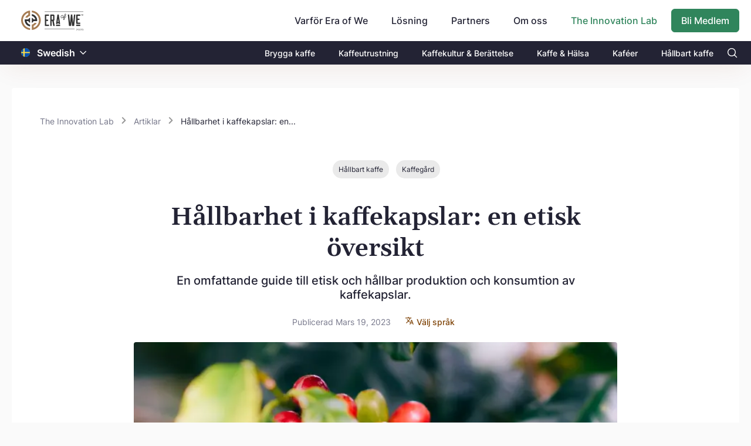

--- FILE ---
content_type: text/html; charset=utf-8
request_url: https://www.eraofwe.com/coffee-lab/sv/articles/h%C3%A5llbarhet-i-kaffekapslar-en-etisk-%C3%B6versikt
body_size: 46912
content:
<!DOCTYPE html><html lang="sv"><head>
        <meta charset="utf-8">
        <title>Hållbarhet i kaffekapslar: en etisk översikt - Era of We Cof...</title>
        <base href="/coffee-lab/">        <meta name="viewport" content="width=device-width, initial-scale=1">
        <meta name="description" content="Kaffe är en basdryck för miljontals människor världen över, och det är ingen hemlighet att kaffeproduktion har en betydande inverkan på miljön och de inblandade">
        <link rel="icon" type="image/x-icon" href="assets/images/favicon.svg">
        <meta property="og:title" content="Hållbarhet i kaffekapslar: en etisk översikt - Era of We Coffee Forum">
        <meta property="og:image" content="https://www.eraofwe.com/coffee-lab/assets/images/eow-logo.png?v=1768812645996">
        <meta property="og:description" content="Kaffe är en basdryck för miljontals människor världen över, och det är ingen hemlighet att kaffeproduktion har en betydande inverkan på miljön och de inblandade">
        <meta property="og:type" content="website">
        <meta property="og:url" content="http://www.eraofwe.com/coffee-lab/sv/articles/h%C3%A5llbarhet-i-kaffekapslar-en-etisk-%C3%B6versikt">
        <meta name="twitter:creator" content="EraOfWe">
        <meta name="twitter:site" content="http://www.eraofwe.com/coffee-lab/sv/articles/h%C3%A5llbarhet-i-kaffekapslar-en-etisk-%C3%B6versikt">
        <meta name="twitter:title" content="Hållbarhet i kaffekapslar: en etisk översikt - Era of We Coffee Forum">
        <meta name="twitter:card" content="summary_large_image">
        <meta name="twitter:description" content="Kaffe är en basdryck för miljontals människor världen över, och det är ingen hemlighet att kaffeproduktion har en betydande inverkan på miljön och de inblandade">
        <meta name="twitter:image" content="https://www.eraofwe.com/coffee-lab/assets/images/eow-logo.png">

        <script>
            (function (w, l) {
                w[l] = w[l] || [];
                w[l].push({ 'gtm.start': new Date().getTime(), event: 'gtm.js' });
            })(window, 'dataLayer');
        </script>
    <link rel="stylesheet" href="styles.fcfed78b8b6880d78ab8.css"><style ng-transition="serverApp">body,   html{height:100%}  body{margin:0;font-family:Inter,sans-serif;font-size:.875rem;font-weight:400;line-height:normal;color:#232334;text-align:left;background-color:#fafafa}  #loading{display:none!important}  .lh-143{line-height:1.43}  .lh-15{line-height:1.5}  .lh-157{line-height:1.57}  .fnt-12{font-size:12px!important}  .fnt-14{font-size:14px!important}  .fnt-16{font-size:16px!important}  .fnt-18{font-size:18px!important}  .fnt-20{font-size:20px!important}  .fnt-24{font-size:24px!important}  .fnt-32{font-size:32px!important}@media (min-width:768px){  .fnt-md-12{font-size:12px!important}  .fnt-md-14{font-size:14px!important}  .fnt-md-16{font-size:16px!important}  .fnt-md-18{font-size:18px!important}  .fnt-md-20{font-size:20px!important}  .fnt-md-24{font-size:24px!important}  .fnt-md-32{font-size:32px!important}}  .seo-hidden{height:0;width:0;overflow:hidden}</style><style ng-transition="serverApp">.router-design[_ngcontent-sc96]{min-height:calc(100vh + 1px);padding-top:72px;padding-bottom:16px}@media (min-width:768px){.router-design[_ngcontent-sc96]{padding-top:102px}}@media (min-width:992px){.router-design[_ngcontent-sc96]{padding-top:102px;padding-bottom:40px}}.align-input[_ngcontent-sc96]{position:relative;top:48px}</style><style ng-transition="serverApp">@charset "UTF-8";header[_ngcontent-sc87]{position:fixed;left:0;right:0;z-index:99;box-shadow:0 12px 44px -10px rgba(143,51,11,.1)}.pi-search[_ngcontent-sc87]:before{content:"";color:#fff}.nav-top1[_ngcontent-sc87]{background-color:#fff;display:flex;align-items:center;height:56px}@media (min-width:768px){.nav-top1[_ngcontent-sc87]{height:70px}}@media (min-width:992px){.nav-top1[_ngcontent-sc87]{height:70px}}.nav-top1[_ngcontent-sc87]   .company-logo[_ngcontent-sc87] > img[_ngcontent-sc87]{display:block;width:94px;height:32px;object-fit:contain;object-position:center}@media (min-width:768px){.nav-top1[_ngcontent-sc87]   .company-logo[_ngcontent-sc87] > img[_ngcontent-sc87]{width:106px;height:36px}}.navbar[_ngcontent-sc87]{overflow:hidden}.navbar[_ngcontent-sc87]   a[_ngcontent-sc87]{font-size:16px;color:#232334;text-align:center;padding:14px 16px;text-decoration:none}.custom-pad-head[_ngcontent-sc87]{padding-top:.9rem}@media (max-width:767px){.mobile-align[_ngcontent-sc87]{width:100%;display:flex;justify-content:space-between}}.dropdown[_ngcontent-sc87]{float:left;overflow:hidden}.dropdown[_ngcontent-sc87]   .dropbtn[_ngcontent-sc87]{font-size:16px;font-weight:500;border:none;outline:none;color:#232334;padding:14px 24px 14px 16px;background-color:inherit;font-family:inherit;margin:0;cursor:pointer}.dropdown[_ngcontent-sc87]   .dropbtn[_ngcontent-sc87]:hover{color:#30855c!important}.dropdown[_ngcontent-sc87]   .dropbtn[_ngcontent-sc87]   i[_ngcontent-sc87]{position:relative;top:2px;left:5px}.dropdown[_ngcontent-sc87]   .dropdown-content[_ngcontent-sc87]{display:none;z-index:1}@media (min-width:992px){.dropdown[_ngcontent-sc87]   .dropdown-content[_ngcontent-sc87]{position:absolute;background-color:#f9f9f9;min-width:160px;box-shadow:0 8px 16px 0 rgba(0,0,0,.2)}}@media (max-width:991px){.dropdown[_ngcontent-sc87]   .dropdown-content[_ngcontent-sc87]{padding-left:1rem}}.dropdown[_ngcontent-sc87]   .dropdown-content[_ngcontent-sc87]   a[_ngcontent-sc87]{float:none;color:#000;padding:12px 16px;text-decoration:none;display:block;text-align:left}.dropdown[_ngcontent-sc87]   .dropdown-content[_ngcontent-sc87]   a[_ngcontent-sc87]:hover{background-color:#f2f3f5}@media (min-width:768px){.dropdown[_ngcontent-sc87]:hover   .dropdown-content[_ngcontent-sc87]{display:block}}.coffee-lab-nev-text[_ngcontent-sc87]{color:#30855c!important}.bg-black[_ngcontent-sc87]{background-color:#232334}.bg-black[_ngcontent-sc87]   .tab-text[_ngcontent-sc87]   a[_ngcontent-sc87]{color:#fff;font-size:14px;font-weight:500;padding:11.5px 20px}@media (max-width:767px){.bg-black[_ngcontent-sc87]   .tab-text[_ngcontent-sc87]   a[_ngcontent-sc87]{font-size:13px;padding-left:0;padding-right:0}}@media (max-width:991px){.sidenav-mb[_ngcontent-sc87]{position:fixed;top:0;left:-100%;height:100%;overflow-y:scroll;overflow-x:hidden;z-index:999;opacity:0;transition:.2s ease-in-out;transition-delay:.8s!important}.sidenav-mb.open[_ngcontent-sc87]{background:rgba(0,0,0,.6);left:0!important;opacity:1;transition-delay:0s!important}.sidenav-mb__content[_ngcontent-sc87]{position:fixed;left:-100%;transition:.7s ease-in-out}.sidenav-mb__content.open[_ngcontent-sc87]{left:0!important;transition:.7s ease-in-out}.sidenav-mb__close[_ngcontent-sc87]{display:inline-block;width:18px;height:12px;position:absolute;top:20px;left:20px;color:#232334;font-size:23px;line-height:20px;font-weight:600;pointer-events:all;z-index:999}.sidenav-mb__close[_ngcontent-sc87]   img[_ngcontent-sc87]{width:100%;height:100%;object-fit:contain}.sidenav-mb__hide[_ngcontent-sc87]{width:17%;height:100%;position:absolute;top:0;right:0;background:none;pointer-events:all;z-index:1}.sidenav-mb__content[_ngcontent-sc87]{padding-top:60px;background:#fff;height:100vh;width:83%}.sidenav-mb__content[_ngcontent-sc87]   .mobile-farm[_ngcontent-sc87]{top:0!important}.sidenav-mb__content[_ngcontent-sc87]   .mobile-farm.settings-list[_ngcontent-sc87]   a[_ngcontent-sc87]{border-top:0!important}}[_ngcontent-sc87]::-webkit-input-placeholder{padding-left:.4rem}</style><style ng-transition="serverApp">.flag-image[_ngcontent-sc86]{height:15px;position:relative;top:1.9px}.change-color[_ngcontent-sc86]{color:#fff}  .custom-dropdown-translate{border:none!important}  .custom-dropdown-translate .p-dropdown-trigger{padding-left:8px;padding-right:8px}  .p-dropdown-translate .p-dropdown-trigger-icon{color:#804500!important;font-size:12px}  .p-dropdown-translate-sub .p-dropdown-trigger-icon{color:#fff!important;font-size:12px}</style><style ng-transition="serverApp">.p-dropdown{-ms-user-select:none;-webkit-user-select:none;cursor:pointer;display:inline-flex;position:relative;user-select:none}.p-dropdown-clear-icon{margin-top:-.5rem;position:absolute;top:50%}.p-dropdown-trigger{align-items:center;display:flex;flex-shrink:0;justify-content:center}.p-dropdown-label{cursor:pointer;display:block;flex:1 1 auto;overflow:hidden;text-overflow:ellipsis;white-space:nowrap;width:1%}.p-dropdown-label-empty{overflow:hidden;visibility:hidden}input.p-dropdown-label{cursor:default}.p-dropdown .p-dropdown-panel{min-width:100%}.p-dropdown-panel{position:absolute}.p-dropdown-items-wrapper{overflow:auto}.p-dropdown-item{cursor:pointer;font-weight:400;overflow:hidden;position:relative;white-space:nowrap}.p-dropdown-items{list-style-type:none;margin:0;padding:0}.p-dropdown-filter{width:100%}.p-dropdown-filter-container{position:relative}.p-dropdown-filter-icon{margin-top:-.5rem;position:absolute;top:50%}.p-fluid .p-dropdown{display:flex}.p-fluid .p-dropdown .p-dropdown-label{width:1%}</style><style ng-transition="serverApp">.forum-content>div a{text-decoration:underline!important}  .forum-content>div iframe{height:495px;width:100%}  .forum-content>div img{width:100%;height:100%;object-fit:cover}.loader-wrap[_ngcontent-sc114]{min-height:50vh}.article-main-block[_ngcontent-sc114]{padding:0}@media (min-width:768px){.article-main-block[_ngcontent-sc114]{padding:0 10rem}}.article-main-block[_ngcontent-sc114]   .main-heading[_ngcontent-sc114]{text-align:center;font-size:42px;word-break:break-word}@media (max-width:768px){.article-main-block[_ngcontent-sc114]   .main-heading[_ngcontent-sc114]{text-align:unset;font-size:2rem}}@media (min-width:768px){.article-main-block[_ngcontent-sc114]   .innter-box[_ngcontent-sc114]{padding:0 6.5rem 0 2.5rem}}.article-main-block[_ngcontent-sc114]   .banner-image[_ngcontent-sc114]{height:276px;min-height:276px;object-fit:cover;border-radius:4px}@media (max-width:767px){.article-main-block[_ngcontent-sc114]   .banner-image[_ngcontent-sc114]{height:256px;min-height:256px}}.article-main-block[_ngcontent-sc114]   .published[_ngcontent-sc114]{color:#797a8d;line-height:1.57}  .forum-content>div{word-break:break-word}  .forum-content>div a:hover{text-decoration:underline!important}  .forum-content img{max-width:100%}.articles-answer[_ngcontent-sc114]{border-top:2px solid #232334;border-bottom:2px solid #232334}.author-image[_ngcontent-sc114]   img[_ngcontent-sc114]{width:70px;height:70px;object-fit:cover}.author-image[_ngcontent-sc114]   .change-size[_ngcontent-sc114]{width:40px;height:40px}.add-comment[_ngcontent-sc114]{border:1px solid transparent!important;height:50px;object-fit:contain;border-radius:25px;background-color:rgba(116,117,136,.08)}.article-wrapper[_ngcontent-sc114]:first-child{border-top:1px solid #d8d8d8}.article-wrapper[_ngcontent-sc114]   .forum-content[_ngcontent-sc114]{white-space:pre-wrap}.content-margin[_ngcontent-sc114]{margin:0 .13rem}.comment-border[_ngcontent-sc114]{border-bottom:.5px solid #d8d8d8}@media (min-width:768px){.user-wrapper[_ngcontent-sc114]{width:175px;position:sticky;margin-left:-6rem;top:40%;height:-webkit-fit-content;height:-moz-fit-content;height:fit-content}}.divder[_ngcontent-sc114]{border-bottom:1px solid #232334}.flavour-profiles[_ngcontent-sc114]{border:2px dashed #d6d6d6}.flavour-profiles[_ngcontent-sc114]   a[_ngcontent-sc114]{cursor:pointer;text-decoration:underline;color:#154faa}.sustainability-box[_ngcontent-sc114]{border-top:2px solid #232334}</style><style ng-transition="serverApp">.p-breadcrumb ul{align-items:center;display:flex;flex-wrap:wrap;list-style-type:none;margin:0;padding:0}.p-breadcrumb .p-menuitem-text{line-height:1}.p-breadcrumb .p-menuitem-link{text-decoration:none}</style><style ng-transition="serverApp">.c-btn[_ngcontent-sc88]{position:relative;top:-30px;text-decoration:none}.c-btn[_ngcontent-sc88]:hover{text-decoration:underline}@media (max-width:767px){.c-btn[_ngcontent-sc88]{top:52px;font-size:12px!important}}.thk-c-btn[_ngcontent-sc88]{right:0}.sub-c-btn[_ngcontent-sc88]{right:58px}.e-btn[_ngcontent-sc88]{position:relative;top:-8px;text-decoration:none}.e-btn[_ngcontent-sc88]:hover{text-decoration:underline}@media (max-width:767px){.e-btn[_ngcontent-sc88]{font-size:12px!important}}.thk-ebtn[_ngcontent-sc88]{top:-42px}.sub-ebtn[_ngcontent-sc88]{position:absolute;top:2px;right:10px}.sub-cbtn[_ngcontent-sc88]{right:52px;top:43px}.thk-cbtn[_ngcontent-sc88]{right:0}.black-cta[_ngcontent-sc88]{color:#232334!important;font-weight:500;height:25px}.black-cta[_ngcontent-sc88]:hover{color:#232334!important;cursor:pointer}.border-334[_ngcontent-sc88]{border:1px solid #232334}.ads-image[_ngcontent-sc88]{position:relative}@media (max-width:767px){.ads-image[_ngcontent-sc88]{justify-content:space-between;top:-66px;margin-bottom:-53px}.ads-image[_ngcontent-sc88], .ads-image[_ngcontent-sc88]   .mob-disp[_ngcontent-sc88]{display:flex}}@media (min-width:768px){.ads-image[_ngcontent-sc88]{bottom:120px;margin-bottom:-115px}}.ads-image[_ngcontent-sc88]   img[_ngcontent-sc88]{width:80px;height:118px}@media (min-width:768px){.ads-image[_ngcontent-sc88]   img[_ngcontent-sc88]{width:158px;height:234px}}@media (min-width:768px){.container-md[_ngcontent-sc88]{max-width:1270px;width:100%;padding-right:15px;padding-left:15px;margin-right:auto;margin-left:auto}}.tansition1[_ngcontent-sc88]{transform:translate(0)!important;transition:transform .7s ease-in!important}.footer-ads[_ngcontent-sc88]{position:fixed;bottom:0;transform:translateY(260px);transition:transform .7s ease-out}.footer[_ngcontent-sc88]{background:#232334;color:#fff}@media (max-width:1150px){.footer[_ngcontent-sc88]{padding:0 40px}}@media (max-width:767px){.footer[_ngcontent-sc88]{padding:0 15px}}.footer[_ngcontent-sc88]   .coffee-lab-footer[_ngcontent-sc88]{border-top:1px solid #909090}.footer[_ngcontent-sc88]   .coffee-lab-footer[_ngcontent-sc88]   a[_ngcontent-sc88]{opacity:.7;font-size:14px;line-height:2;color:#fff}@media (max-width:991px){.footer[_ngcontent-sc88]   .coffee-lab-footer[_ngcontent-sc88]   a[_ngcontent-sc88]{font-size:12px;line-height:1.83}}@media (max-width:767px){.footer[_ngcontent-sc88]   .coffee-lab-footer[_ngcontent-sc88]   a[_ngcontent-sc88]{line-height:1.83;font-size:12px}}.footer[_ngcontent-sc88]   .coffee-lab-footer[_ngcontent-sc88]   a[_ngcontent-sc88]:hover{opacity:1}.footer[_ngcontent-sc88]   .coffee-lab-footer[_ngcontent-sc88]   h2[_ngcontent-sc88]{font-size:14px;font-weight:700;padding-bottom:12px;color:#fff;margin-bottom:0;line-height:normal}@media (max-width:767px){.footer[_ngcontent-sc88]   .coffee-lab-footer[_ngcontent-sc88]   h2[_ngcontent-sc88]{padding-top:30px}}.footer[_ngcontent-sc88]   .content[_ngcontent-sc88]{max-width:1110px;margin:0 auto;padding:45px 0 32px;border-bottom:1px solid #909090}@media (max-width:991px){.footer[_ngcontent-sc88]   .content[_ngcontent-sc88]{flex-wrap:wrap;padding:42px 0 29px}}.footer[_ngcontent-sc88]   .content[_ngcontent-sc88]   .newsletter[_ngcontent-sc88]{width:465px}@media (max-width:991px){.footer[_ngcontent-sc88]   .content[_ngcontent-sc88]   .newsletter[_ngcontent-sc88]{width:100%}}.footer[_ngcontent-sc88]   .content[_ngcontent-sc88]   .newsletter[_ngcontent-sc88]   img[_ngcontent-sc88]{margin-bottom:24px}@media (max-width:991px){.footer[_ngcontent-sc88]   .content[_ngcontent-sc88]   .newsletter[_ngcontent-sc88]   img[_ngcontent-sc88]{margin-bottom:23.6px}}.footer[_ngcontent-sc88]   .content[_ngcontent-sc88]   .newsletter[_ngcontent-sc88]   h2[_ngcontent-sc88]{font-size:16px;font-weight:700;padding-bottom:12px;margin-bottom:0;line-height:normal}@media (max-width:991px){.footer[_ngcontent-sc88]   .content[_ngcontent-sc88]   .newsletter[_ngcontent-sc88]   h2[_ngcontent-sc88]{padding-bottom:8px}}.footer[_ngcontent-sc88]   .content[_ngcontent-sc88]   .footer-links[_ngcontent-sc88]{width:645px;display:flex;justify-content:space-between}@media (max-width:991px){.footer[_ngcontent-sc88]   .content[_ngcontent-sc88]   .footer-links[_ngcontent-sc88]{width:100%}}@media (max-width:767px){.footer[_ngcontent-sc88]   .content[_ngcontent-sc88]   .footer-links[_ngcontent-sc88]{flex-wrap:wrap}}@media (max-width:767px){.footer[_ngcontent-sc88]   .content[_ngcontent-sc88]   .footer-links[_ngcontent-sc88]   .each-section[_ngcontent-sc88]{width:50%}}.footer[_ngcontent-sc88]   .content[_ngcontent-sc88]   .footer-links[_ngcontent-sc88]   h2[_ngcontent-sc88]{font-size:14px;font-weight:700;padding-bottom:10px;color:#fff;margin-bottom:0;line-height:normal}@media (max-width:767px){.footer[_ngcontent-sc88]   .content[_ngcontent-sc88]   .footer-links[_ngcontent-sc88]   h2[_ngcontent-sc88]{padding-top:30px}}.footer[_ngcontent-sc88]   .content[_ngcontent-sc88]   .footer-links[_ngcontent-sc88]   ul[_ngcontent-sc88]{list-style:none;margin:0;padding:0}.footer[_ngcontent-sc88]   .content[_ngcontent-sc88]   .footer-links[_ngcontent-sc88]   a[_ngcontent-sc88]{opacity:.7;font-size:14px;line-height:2;color:#fff}@media (max-width:991px){.footer[_ngcontent-sc88]   .content[_ngcontent-sc88]   .footer-links[_ngcontent-sc88]   a[_ngcontent-sc88]{font-size:12px;line-height:1.83}}@media (max-width:767px){.footer[_ngcontent-sc88]   .content[_ngcontent-sc88]   .footer-links[_ngcontent-sc88]   a[_ngcontent-sc88]{line-height:1.83;font-size:12px}}.footer[_ngcontent-sc88]   .content[_ngcontent-sc88]   .footer-links[_ngcontent-sc88]   a[_ngcontent-sc88]:hover{opacity:1}.footer[_ngcontent-sc88]   .footer-bottom[_ngcontent-sc88]{max-width:1110px;margin:0 auto;padding:40px 0;display:flex;justify-content:space-between;align-items:center}@media (max-width:767px){.footer[_ngcontent-sc88]   .footer-bottom[_ngcontent-sc88]{align-items:flex-start;padding:20px 0 30px}}.footer[_ngcontent-sc88]   .footer-bottom[_ngcontent-sc88]   .flex-div[_ngcontent-sc88]{display:flex;justify-content:space-between}@media (max-width:767px){.footer[_ngcontent-sc88]   .footer-bottom[_ngcontent-sc88]   .flex-div[_ngcontent-sc88]{flex-wrap:wrap;flex-direction:column}}.footer[_ngcontent-sc88]   .footer-bottom[_ngcontent-sc88]   .flex-div[_ngcontent-sc88]   p[_ngcontent-sc88]{font-size:12px;font-weight:500;opacity:.7;margin-bottom:0;display:none;padding-top:20px}@media (max-width:767px){.footer[_ngcontent-sc88]   .footer-bottom[_ngcontent-sc88]   .flex-div[_ngcontent-sc88]   p[_ngcontent-sc88]{display:block}}.footer[_ngcontent-sc88]   .footer-bottom[_ngcontent-sc88]   img[_ngcontent-sc88]{margin-right:20px}@media (max-width:767px){.footer[_ngcontent-sc88]   .footer-bottom[_ngcontent-sc88]   img[_ngcontent-sc88]{margin-right:10px}}.footer[_ngcontent-sc88]   .footer-bottom[_ngcontent-sc88]   button[_ngcontent-sc88]{padding:0;background:transparent;border:none;font-size:14px;font-weight:500;opacity:.7}.footer[_ngcontent-sc88]   .footer-bottom[_ngcontent-sc88]   button[_ngcontent-sc88]   svg[_ngcontent-sc88]{width:12px;margin-left:7px;margin-top:-2px}.footer[_ngcontent-sc88]   .footer-bottom[_ngcontent-sc88]   button[_ngcontent-sc88]   img[_ngcontent-sc88]{margin-right:5px}.footer[_ngcontent-sc88]   .footer-bottom[_ngcontent-sc88]   button[_ngcontent-sc88]:focus{outline:none;box-shadow:0 0 0 transparent}.footer[_ngcontent-sc88]   .footer-bottom[_ngcontent-sc88]   button[_ngcontent-sc88]:after{content:none}.footer[_ngcontent-sc88]   .footer-bottom[_ngcontent-sc88]   p.desktop[_ngcontent-sc88]{font-size:14px;font-weight:500;font-stretch:normal;font-style:normal;line-height:normal;letter-spacing:normal;color:#fff;opacity:.7;margin-bottom:0}@media (max-width:767px){.footer[_ngcontent-sc88]   .footer-bottom[_ngcontent-sc88]   p.desktop[_ngcontent-sc88]{display:none}}@media (max-width:991px){.form-group[_ngcontent-sc88]{margin-bottom:28px}}@media (max-width:767px){.form-group[_ngcontent-sc88]{margin-bottom:0}}.form-group[_ngcontent-sc88]   input[_ngcontent-sc88]{height:47px;font-size:16px;padding:0 0 0 16px;background-color:#fff;line-height:2;border:none;color:#232334}.form-group[_ngcontent-sc88]   input[_ngcontent-sc88]:focus{outline:none}.form-group[_ngcontent-sc88]   .custom-border[_ngcontent-sc88]{border:1px solid #30855c;border-top-left-radius:6px;border-bottom-left-radius:6px;height:45px!important;width:200px}@media (max-width:767px){.form-group[_ngcontent-sc88]   .custom-border[_ngcontent-sc88]{width:144px!important}}[_ngcontent-sc88]::-webkit-input-placeholder{color:#797a8d}.subscribe-button[_ngcontent-sc88]{width:96px;height:47px;border-radius:4px;border:none}.custom-submit-foot[_ngcontent-sc88]{width:auto!important;height:45px!important}@media (max-width:767px){.custom-submit-foot[_ngcontent-sc88]{width:115px!important}}@media (min-width:768px){.align-expand[_ngcontent-sc88]{position:relative;bottom:15px}}.align-tick[_ngcontent-sc88]{position:relative;top:4px;margin-right:.5rem}@media (max-width:767px){.align-tick[_ngcontent-sc88]{top:8px}}@media (max-width:767px){.mob-cl-btn[_ngcontent-sc88]{z-index:3;bottom:140px;position:relative}}@media (min-width:768px){.thank-w[_ngcontent-sc88]{width:65%}}@media (max-width:767px){.align-thank[_ngcontent-sc88]{position:relative;top:-6px}}@media (min-width:320px) and (max-width:370px){.subs-topBtn[_ngcontent-sc88]{width:80px}}.subs-topInput[_ngcontent-sc88]{width:330px;font-size:14px!important}.p-error[_ngcontent-sc88]{color:#f72424}.e-err[_ngcontent-sc88]{position:absolute;top:70px}@media (max-width:767px){.e-err[_ngcontent-sc88]{top:92px}}.b-err[_ngcontent-sc88]{position:absolute;top:90px;right:165px}@media (max-width:767px){.b-err[_ngcontent-sc88]{top:118px;right:109px}}.logo[_ngcontent-sc88]{height:30%;margin-left:-4%}.p-multiselect.p-multiselect-chip[_ngcontent-sc88]   .p-multiselect-token[_ngcontent-sc88]{padding:.2145rem .429rem;margin-right:.5rem;background:#f8f8f8!important;color:#747588;border-radius:3px}.input-box[_ngcontent-sc88]{height:40px!important}</style><style ng-transition="serverApp">.p-multiselect{-ms-user-select:none;-webkit-user-select:none;cursor:pointer;display:inline-flex;position:relative;user-select:none}.p-multiselect-trigger{align-items:center;display:flex;flex-shrink:0;justify-content:center}.p-multiselect-label-container{cursor:pointer;flex:1 1 auto;overflow:hidden}.p-multiselect-label{cursor:pointer;display:block;overflow:hidden;text-overflow:ellipsis;white-space:nowrap}.p-multiselect-label-empty{overflow:hidden;visibility:hidden}.p-multiselect-token{align-items:center;cursor:default;display:inline-flex;flex:0 0 auto}.p-multiselect-token-icon{cursor:pointer}.p-multiselect .p-multiselect-panel{min-width:100%}.p-multiselect-panel{position:absolute}.p-multiselect-items-wrapper{overflow:auto}.p-multiselect-items{list-style-type:none;margin:0;padding:0}.p-multiselect-item{align-items:center;cursor:pointer;display:flex;font-weight:400;overflow:hidden;position:relative;white-space:nowrap}.p-multiselect-header{align-items:center;display:flex;justify-content:space-between}.p-multiselect-filter-container{flex:1 1 auto;position:relative}.p-multiselect-filter-icon{margin-top:-.5rem;position:absolute;top:50%}.p-multiselect-filter-container .p-inputtext{width:100%}.p-multiselect-close{align-items:center;display:flex;flex-shrink:0;justify-content:center;overflow:hidden;position:relative}.p-fluid .p-multiselect{display:flex}</style><style ng-transition="serverApp">.ring-wrap[_ngcontent-sc50]{position:absolute;top:0;left:0;width:100%;height:100%;display:flex;justify-content:center;align-items:center}.lds-ring[_ngcontent-sc50]{display:inline-block;position:relative;width:80px;height:80px}.lds-ring[_ngcontent-sc50]   div[_ngcontent-sc50]{box-sizing:border-box;display:block;position:absolute;width:64px;height:64px;margin:8px;border-radius:50%;animation:lds-ring 1.2s cubic-bezier(.5,0,.5,1) infinite;border:8px solid transparent;border-top-color:#30855c}.lds-ring[_ngcontent-sc50]   div[_ngcontent-sc50]:first-child{animation-delay:-.45s}.lds-ring[_ngcontent-sc50]   div[_ngcontent-sc50]:nth-child(2){animation-delay:-.3s}.lds-ring[_ngcontent-sc50]   div[_ngcontent-sc50]:nth-child(3){animation-delay:-.15s}@keyframes lds-ring{0%{transform:rotate(0deg)}to{transform:rotate(1turn)}}.overlay-loader[_ngcontent-sc50]{position:absolute;top:0;left:0;width:100%;height:100%;min-height:300px;display:flex;justify-content:center;align-items:center}</style><style ng-transition="serverApp">.time-point[_ngcontent-sc90]{width:3px;height:3px;margin:8px 6px 3px 8px;background-color:#232334}.align-time[_ngcontent-sc90]{left:36px}</style><style ng-transition="serverApp">.pi-link{width:15px}  .pi-link:before{content:url(cl-icon.7ad65a42f0455818ebc2.svg)!important}  .pi-facebook{width:15px}  .pi-facebook:before{content:url(fb-icon.3358e6a389e8dba2c2fa.svg)!important}  .pi-linkedin{width:15px}  .pi-linkedin:before{content:url(ld-icon.e4af2a8b4e35443495c5.svg)!important}  .pi-twitter{width:15px}  .pi-twitter:before{content:url(tw-icon.06fe7a1fcef0a30b6c2d.svg)!important}  .p-menu{width:-webkit-fit-content;width:-moz-fit-content;width:fit-content}  .p-menu .p-submenu-header{background:none!important;padding-bottom:.2rem!important;display:block!important}  .p-menu .p-menuitem{border-bottom:1px solid #d8d8d8}  .p-menu .p-menuitem:last-child{border-bottom:none}.share-btn[_ngcontent-sc107]   img[_ngcontent-sc107]{position:relative;right:4px;height:18px}.align-bottom[_ngcontent-sc107]{bottom:10px}  .p-menu .p-submenu-header{margin:0;padding:.857rem;color:#333;background:#f4f4f4;font-weight:700;border-top-right-radius:3px;border-top-left-radius:3px}  .p-menu .p-menuitem-link .p-menuitem-icon{color:#333;margin-right:.7rem}  .p-toast .p-toast-message{background-color:#c8e6c9;padding:20px}</style><style ng-transition="serverApp">.avatar[_ngcontent-sc89]{background-color:#f5f5f5;border-radius:50%;display:flex;justify-content:center;align-items:center}.avatar[_ngcontent-sc89] > img[_ngcontent-sc89]{width:100%;height:100%;min-width:100%;min-height:100%;object-fit:cover;border-radius:50%;margin:0}.avatar[_ngcontent-sc89] > img.placeholder[_ngcontent-sc89]{width:15px;height:15px;min-width:15px;min-height:15px;border-radius:0}.user-details-wrapper[_ngcontent-sc89]{max-width:100%}.user-details-wrapper[_ngcontent-sc89]   .user-image[_ngcontent-sc89]{width:60px;height:60px;border-radius:50%}.user-details-wrapper[_ngcontent-sc89]   .btn-trans-icon.message-icon[_ngcontent-sc89]{border-radius:19px}.user-details-wrapper[_ngcontent-sc89]   .btn-trans-icon.message-icon[_ngcontent-sc89]:hover{background-color:#f7f7f7}.user-details-wrapper[_ngcontent-sc89]   .btn-trans-icon.message-icon[_ngcontent-sc89]:active{background-color:#eff5f2}@media (min-width:356px){.user-details-wrapper[_ngcontent-sc89]{width:322px}}.user-details-wrapper[_ngcontent-sc89]   .divider[_ngcontent-sc89]{border-bottom:1px solid #c8c8c8}  .language-item-br{border-radius:13px}  .p-overlaypanel.user-details-overlay{border-radius:14px;box-shadow:0 22px 34px 0 rgba(0,0,0,.08);border:.5px solid #232334;background-color:#fff}  .p-overlaypanel.user-details-overlay .p-overlaypanel-content{padding:0}  .p-overlaypanel.user-details-overlay:after,   .p-overlaypanel.user-details-overlay:before{display:none}@keyframes down-enter{0%{max-height:0;overflow:hidden}to{max-height:300px;overflow:visible}}.detail-slide-down[_ngcontent-sc89]{max-height:0;overflow:hidden}.detail-slide-down.fadeIn[_ngcontent-sc89]{max-height:300px;overflow:visible;animation:down-enter .8s ease}</style><style ng-transition="serverApp">.p-overlaypanel{margin-top:10px;position:absolute}.p-overlaypanel-flipped{margin-bottom:10px;margin-top:0}.p-overlaypanel-close{align-items:center;display:flex;justify-content:center;overflow:hidden;position:relative}.p-overlaypanel:after,.p-overlaypanel:before{bottom:100%;content:" ";height:0;left:calc(var(--overlayArrowLeft, 0) + 1.25rem);pointer-events:none;position:absolute;width:0}.p-overlaypanel:after{border-width:8px;margin-left:-8px}.p-overlaypanel:before{border-width:10px;margin-left:-10px}.p-overlaypanel-shifted:after,.p-overlaypanel-shifted:before{left:auto;margin-left:auto;right:1.25em}.p-overlaypanel-flipped:after,.p-overlaypanel-flipped:before{bottom:auto;top:100%}.p-overlaypanel.p-overlaypanel-flipped:after,.p-overlaypanel.p-overlaypanel-flipped:before{border-bottom-color:transparent}</style><style ng-transition="serverApp">.p-menu-overlay{position:absolute}.p-menu ul{list-style:none;margin:0;padding:0}.p-menu .p-menuitem-link{align-items:center;cursor:pointer;display:flex;overflow:hidden;position:relative;text-decoration:none}.p-menu .p-menuitem-text{line-height:1}</style><style ng-transition="serverApp">.p-toast{position:fixed;width:25rem}.p-toast-message{overflow:hidden}.p-toast-message-content{align-items:flex-start;display:flex}.p-toast-message-text{flex:1 1 auto}.p-toast-top-right{right:20px;top:20px}.p-toast-top-left{left:20px;top:20px}.p-toast-bottom-left{bottom:20px;left:20px}.p-toast-bottom-right{bottom:20px;right:20px}.p-toast-top-center{left:50%;margin-left:-10em;top:20px}.p-toast-bottom-center{bottom:20px;left:50%;margin-left:-10em}.p-toast-center{left:50%;min-width:20vw;top:50%;transform:translate(-50%,-50%)}.p-toast-icon-close{align-items:center;display:flex;justify-content:center;overflow:hidden;position:relative}.p-toast-icon-close.p-link{cursor:pointer}</style><style ng-transition="serverApp">.category-btn[_ngcontent-sc91]{margin:5px 0 0;padding:8px 10px;border-radius:17px!important;border:none;background-color:#eaeaea}@media (max-width:768px){.category-btn[_ngcontent-sc91]{margin:0 8px 5px 0;padding:8px 10px}}</style><style ng-transition="serverApp">.translate-icon[_ngcontent-sc108]{width:16px;height:21px}@media screen and (max-width:767px){[_nghost-sc108]     .p-dropdown.p-dropdown-translate .p-dropdown-label.p-placeholder{padding-left:0!important}}</style><style ng-transition="serverApp">.bg-f1[_ngcontent-sc109]{background-color:#fafafa}.ads-border[_ngcontent-sc109]{border:1px solid #d0d0d0;border-radius:6px}.no-border[_ngcontent-sc109]{border-color:hsla(0,0%,81.6%,.3803921568627451)!important}@media (min-width:767px){.no-border[_ngcontent-sc109]{border-top-right-radius:10px!important;border-bottom-right-radius:10px!important}}@media (min-width:768px){.add-padding[_ngcontent-sc109]{padding-left:9rem!important}}@media (max-width:991px){.form-group[_ngcontent-sc109]{margin-bottom:28px}}@media (max-width:767px){.form-group[_ngcontent-sc109]{margin-bottom:0}}.form-group[_ngcontent-sc109]   input[_ngcontent-sc109]{height:45px;font-size:16px;padding:0 0 0 16px;background-color:#fff;border-top-left-radius:6px;border-bottom-left-radius:6px;border:1px solid #30855c;color:#232334;background-color:#fafafa}.form-group[_ngcontent-sc109]   input[_ngcontent-sc109]:focus{outline:none}@media (max-width:767px){.form-group[_ngcontent-sc109]   input[_ngcontent-sc109]{width:55%}}.form-group[_ngcontent-sc109]   .question-width[_ngcontent-sc109]{width:170px}[_ngcontent-sc109]::-webkit-input-placeholder{color:#797a8d}.align-tick[_ngcontent-sc109]{position:relative;top:7px;margin-right:1.5rem}.subscribe-button[_ngcontent-sc109]{height:46px;border-radius:0;border-top-right-radius:4px;border-bottom-right-radius:4px;border:none}@media (max-width:767px){.subscribe-button[_ngcontent-sc109]{height:46px}}.question-btn[_ngcontent-sc109]{width:115px}@media (min-width:767px){.question-btn[_ngcontent-sc109]{width:125px}}.p-error[_ngcontent-sc109]{color:#f72424}</style><style ng-transition="serverApp">.more[_ngcontent-sc112]{margin:0 -8px 24px}@media (min-width:768px){.more[_ngcontent-sc112]{margin:0 -48px -35px}}.more[_ngcontent-sc112]   .more-text[_ngcontent-sc112]{font-size:28px}@media (min-width:768px){.more[_ngcontent-sc112]   .more-text[_ngcontent-sc112]{font-size:36px}}.more[_ngcontent-sc112]   .sign-up[_ngcontent-sc112]{border-radius:6px}.more[_ngcontent-sc112]   .cust-flex-grow[_ngcontent-sc112]:hover{text-decoration:underline}.more[_ngcontent-sc112]   .background-header[_ngcontent-sc112]{border-bottom:2px solid #232334}.more[_ngcontent-sc112]   .border-bottom-0[_ngcontent-sc112]{border-bottom:0!important}.more[_ngcontent-sc112]   .footer-border[_ngcontent-sc112]{border-bottom:.5px solid #d8d8d8}@media (max-width:767px){.more[_ngcontent-sc112]   .footer-border[_ngcontent-sc112]   .w-mob-100[_ngcontent-sc112]{width:100%}}.more[_ngcontent-sc112]   .p-articles[_ngcontent-sc112]{display:flex;align-items:center;justify-content:center;background-color:#fff;margin-right:.8rem}.more[_ngcontent-sc112]   .p-articles[_ngcontent-sc112], .more[_ngcontent-sc112]   .p-articles[_ngcontent-sc112]   .ng-lazyloaded[_ngcontent-sc112]{width:200px;height:116px}.more[_ngcontent-sc112]   .p-articles[_ngcontent-sc112]   .ng-lazyloading[_ngcontent-sc112]{width:120px;height:120px}.more[_ngcontent-sc112]   .p-articles[_ngcontent-sc112]   img[_ngcontent-sc112]{object-fit:cover}</style><style ng-transition="serverApp">.no-border[_ngcontent-sc111]{border-bottom:0!important;border-top:0!important}.border-btm[_ngcontent-sc111], .other-header[_ngcontent-sc111]{border-bottom:2px solid #232334}.other-header[_ngcontent-sc111]{border-top:2px solid #232334}.question-header[_ngcontent-sc111]{border-radius:12px;border:1px solid #d0d0d0;padding:22px 15px 10px 17px;background-color:#fbfbfb}.question-list[_ngcontent-sc111]{border-bottom:1px solid #d8d8d8}.question-list[_ngcontent-sc111]   p[_ngcontent-sc111]   a[_ngcontent-sc111]:hover{text-decoration:underline}.question-list[_ngcontent-sc111]:last-child, .remove-border[_ngcontent-sc111]{border-bottom:none!important}</style></head>
    <body style="margin: 0">
        <div id="loading" style="background-color: #f1f1f1; color: #f1f1f1; width: 100vw; height: 100vh; margin: 0; padding: 0">
            Loading ...
        </div>
        <app-root _nghost-sc63="" ng-version="9.1.13"><router-outlet _ngcontent-sc63=""></router-outlet><app-coffee-lab _nghost-sc96="" class="ng-star-inserted"><app-header _ngcontent-sc96="" _nghost-sc87=""><header _ngcontent-sc87=""><nav _ngcontent-sc87="" class="nav-top1"><div _ngcontent-sc87="" class="container"><div _ngcontent-sc87="" class="d-flex align-items-center justify-content-md-between navbar"><a _ngcontent-sc87="" class="sidenav-hamberg d-lg-none px-0"><img _ngcontent-sc87="" src="assets/images/hamberg.svg" alt="hamberg" height="24" width="24" class="d-lg-none"><img _ngcontent-sc87="" src="assets/images/hamberg-tablet.svg" alt="hamberg" height="24" width="24" class="d-none d-lg-inline-block"></a><a _ngcontent-sc87="" class="company-logo" href="https://www.eraofwe.com"><img _ngcontent-sc87="" src="assets/images/EoW-Horizontal-logo_TM_noBackgroundcolor.svg" alt="EraOfWe.com - The Innovation Lab" class="w-75"></a><div _ngcontent-sc87="" class="d-none d-lg-block"><div _ngcontent-sc87="" class="dropdown"><button _ngcontent-sc87="" class="dropbtn">Varför Era of We</button><div _ngcontent-sc87="" class="dropdown-content"><a _ngcontent-sc87="" class="paragraph-p2 text-darker semi" href="https://www.eraofwe.com/sustainability/">Hållbarhet</a><a _ngcontent-sc87="" class="paragraph-p2 text-darker semi" href="https://www.eraofwe.com/community/">Vår gemenskap</a><a _ngcontent-sc87="" class="paragraph-p2 text-darker semi" href="https://www.eraofwe.com/traceability/">En spårbar upplevelse</a></div></div><div _ngcontent-sc87="" class="dropdown custom-pad-head"><a _ngcontent-sc87="" class="dropbtn" href="https://www.eraofwe.com/solutions/">Lösning</a></div><div _ngcontent-sc87="" class="dropdown"><button _ngcontent-sc87="" class="dropbtn">Partners</button><div _ngcontent-sc87="" class="dropdown-content"><a _ngcontent-sc87="" class="paragraph-p2 text-darker semi" href="https://www.eraofwe.com/coffee-roaster/">Tillverkare</a><a _ngcontent-sc87="" class="paragraph-p2 text-darker semi" href="https://www.eraofwe.com/estates/">Producenter</a><a _ngcontent-sc87="" class="paragraph-p2 text-darker semi" href="https://www.eraofwe.com/facilitator/">Facilitator</a><a _ngcontent-sc87="" class="paragraph-p2 text-darker semi" href="https://www.eraofwe.com/micro-roaster/">Specialrostare</a><a _ngcontent-sc87="" class="paragraph-p2 text-darker semi" href="https://www.eraofwe.com/consumer/">Slutkonsument</a><a _ngcontent-sc87="" class="paragraph-p2 text-darker semi" href="https://www.eraofwe.com/hospitality/">Besöksnäring &amp; Detaljhandeln</a></div></div><div _ngcontent-sc87="" class="dropdown"><button _ngcontent-sc87="" class="dropbtn">Om oss</button><div _ngcontent-sc87="" class="dropdown-content"><a _ngcontent-sc87="" class="paragraph-p2 text-darker semi" href="https://www.eraofwe.com/aboutus/">Vårt uppdrag</a><a _ngcontent-sc87="" class="paragraph-p2 text-darker semi" href="https://www.eraofwe.com/press-media/">Press och media</a><a _ngcontent-sc87="" class="paragraph-p2 text-darker semi" href="https://www.eraofwe.com/community-news/">Community News</a></div></div><div _ngcontent-sc87="" class="dropdown custom-pad-head"><a _ngcontent-sc87="" class="dropbtn coffee-lab-nev-text">The Innovation Lab</a></div><div _ngcontent-sc87="" class="d-flex mt-md-1"><a _ngcontent-sc87="" class="btn-raised" href="https://sso.eraofwe.com/login" rel="">Bli Medlem</a></div></div><a _ngcontent-sc87="" class="btn-raised ml-auto d-lg-none" href="https://sso.eraofwe.com/login" rel="">Bli Medlem</a></div></div></nav><nav _ngcontent-sc87="" class="bg-f8 d-lg-none"><div _ngcontent-sc87="" class="container"><div _ngcontent-sc87="" class="w-100 sidenav-mb"><span _ngcontent-sc87="" class="sidenav-mb__hide"></span><div _ngcontent-sc87="" class="sidenav-mb__content"><div _ngcontent-sc87="" class="sidenav-mb__close"><img _ngcontent-sc87="" src="assets/images/close-icon.png"></div><div _ngcontent-sc87=""><div _ngcontent-sc87="" class="dropdown w-100"><button _ngcontent-sc87="" class="dropbtn w-100 d-flex justify-content-between"> Varför Era of We <i _ngcontent-sc87="" class="pi pi-chevron-down"></i></button><div _ngcontent-sc87="" id="eraOfWe" class="dropdown-content"><a _ngcontent-sc87="" class="paragraph-p2 text-darker semi" href="https://www.eraofwe.com/sustainability/">Hållbarhet</a><a _ngcontent-sc87="" class="paragraph-p2 text-darker semi" href="https://www.eraofwe.com/community/">Vår gemenskap</a><a _ngcontent-sc87="" class="paragraph-p2 text-darker semi" href="https://www.eraofwe.com/traceability/">En spårbar upplevelse</a></div></div><div _ngcontent-sc87="" class="dropdown my-3 w-100"><a _ngcontent-sc87="" class="dropbtn w-100" href="https://www.eraofwe.com/solutions/">Lösning</a></div><div _ngcontent-sc87="" class="dropdown w-100"><button _ngcontent-sc87="" class="dropbtn w-100 d-flex justify-content-between"> Partners <i _ngcontent-sc87="" class="pi pi-chevron-down"></i></button><div _ngcontent-sc87="" id="partners" class="dropdown-content"><a _ngcontent-sc87="" class="paragraph-p2 text-darker semi" href="https://www.eraofwe.com/coffee-roaster/">Rostars</a><a _ngcontent-sc87="" class="paragraph-p2 text-darker semi" href="https://www.eraofwe.com/estates/">Producenter</a><a _ngcontent-sc87="" class="paragraph-p2 text-darker semi" href="https://www.eraofwe.com/facilitator/">Facilitator</a><a _ngcontent-sc87="" class="paragraph-p2 text-darker semi" href="https://www.eraofwe.com/micro-roaster/">Specialrostare</a><a _ngcontent-sc87="" class="paragraph-p2 text-darker semi" href="https://www.eraofwe.com/consumer/">Slutkonsument</a><a _ngcontent-sc87="" class="paragraph-p2 text-darker semi" href="https://www.eraofwe.com/hospitality/">Besöksnäring &amp; Detaljhandeln</a></div></div><div _ngcontent-sc87="" class="dropdown w-100"><button _ngcontent-sc87="" class="dropbtn w-100 d-flex justify-content-between"> Om oss <i _ngcontent-sc87="" class="pi pi-chevron-down"></i></button><div _ngcontent-sc87="" id="about" class="dropdown-content"><a _ngcontent-sc87="" class="paragraph-p2 text-darker semi" href="https://www.eraofwe.com/aboutus/">Vårt uppdrag</a><a _ngcontent-sc87="" class="paragraph-p2 text-darker semi" href="https://www.eraofwe.com/press-media/">Press och media</a><a _ngcontent-sc87="" class="paragraph-p2 text-darker semi" href="https://www.eraofwe.com/community-news/">Community News</a></div></div><div _ngcontent-sc87="" class="dropdown w-100"><button _ngcontent-sc87="" class="dropbtn coffee-lab-nev-text ml-md-3"><a _ngcontent-sc87="" class="w-100">The Innovation Lab</a></button></div><div _ngcontent-sc87="" class="px-3 pt-4"><a _ngcontent-sc87="" class="btn-raised mt-md-1 w-100" href="https://sso.eraofwe.com/login" rel="">Bli Medlem</a><button _ngcontent-sc87="" class="btn-raised mt-3 w-100">affär</button></div></div></div></div></div></nav><div _ngcontent-sc87="" class="bg-black"><div _ngcontent-sc87="" class="container"><div _ngcontent-sc87="" class="d-flex justify-content-md-between align-items-center tab-text"><div _ngcontent-sc87="" class="d-md-flex d-none"><app-language-dropdown _ngcontent-sc87="" _nghost-sc86=""><p-dropdown _ngcontent-sc86="" styleclass="custom-dropdown-translate" class="ng-tns-c75-0 p-dropdown-translate-sub p-inputwrapper-filled ng-untouched ng-pristine ng-valid"><div class="ng-tns-c75-0 custom-dropdown-translate p-dropdown p-component"><div class="p-hidden-accessible ng-tns-c75-0"><input type="text" readonly="" aria-haspopup="listbox" class="ng-tns-c75-0"></div><span class="ng-tns-c75-0 p-dropdown-label p-inputtext ng-star-inserted"><!----><span _ngcontent-sc86="" class="mr-2 ng-star-inserted"><img _ngcontent-sc86="" alt="flag-image" class="flag-image ng-star-inserted" src="assets/images/sv-flag.svg"><!----><!----></span><span _ngcontent-sc86="" class="fw-sb fnt-16 change-color ng-star-inserted"> Swedish </span><!----></span><!----><!----><!----><!----><div role="button" aria-haspopup="listbox" class="p-dropdown-trigger ng-tns-c75-0"><span class="p-dropdown-trigger-icon ng-tns-c75-0 pi pi-chevron-down"></span></div><!----></div></p-dropdown><div _ngcontent-sc86="" class="seo-hidden ng-star-inserted"><div _ngcontent-sc86="" class="ng-star-inserted"><a _ngcontent-sc86="" href="/coffee-lab/en/qa-forum" class="ng-star-inserted"> qa-forum </a><a _ngcontent-sc86="" href="/coffee-lab/sv/fragor-och-svar" class="ng-star-inserted"> fragor-och-svar </a><a _ngcontent-sc86="" href="/coffee-lab/pt-br/qa-forum" class="ng-star-inserted"> qa-forum </a><a _ngcontent-sc86="" href="/coffee-lab/es/qa-forum" class="ng-star-inserted"> qa-forum </a><a _ngcontent-sc86="" href="/coffee-lab/da/qa-forum" class="ng-star-inserted"> qa-forum </a><a _ngcontent-sc86="" href="/coffee-lab/fr/qa-forum" class="ng-star-inserted"> qa-forum </a><a _ngcontent-sc86="" href="/coffee-lab/de/qa-forum" class="ng-star-inserted"> qa-forum </a><a _ngcontent-sc86="" href="/coffee-lab/nl/qa-forum" class="ng-star-inserted"> qa-forum </a><a _ngcontent-sc86="" href="/coffee-lab/it/qa-forum" class="ng-star-inserted"> qa-forum </a><a _ngcontent-sc86="" href="/coffee-lab/no/qa-forum" class="ng-star-inserted"> qa-forum </a><!----></div><div _ngcontent-sc86="" class="ng-star-inserted"><a _ngcontent-sc86="" href="/coffee-lab/en/articles" class="ng-star-inserted"> articles </a><a _ngcontent-sc86="" href="/coffee-lab/sv/artiklar-och-kunskap" class="ng-star-inserted"> artiklar-och-kunskap </a><a _ngcontent-sc86="" href="/coffee-lab/pt-br/articles" class="ng-star-inserted"> articles </a><a _ngcontent-sc86="" href="/coffee-lab/es/articles" class="ng-star-inserted"> articles </a><a _ngcontent-sc86="" href="/coffee-lab/da/articles" class="ng-star-inserted"> articles </a><a _ngcontent-sc86="" href="/coffee-lab/fr/articles" class="ng-star-inserted"> articles </a><a _ngcontent-sc86="" href="/coffee-lab/de/articles" class="ng-star-inserted"> articles </a><a _ngcontent-sc86="" href="/coffee-lab/nl/articles" class="ng-star-inserted"> articles </a><a _ngcontent-sc86="" href="/coffee-lab/it/articles" class="ng-star-inserted"> articles </a><a _ngcontent-sc86="" href="/coffee-lab/no/articles" class="ng-star-inserted"> articles </a><!----></div><div _ngcontent-sc86="" class="ng-star-inserted"><a _ngcontent-sc86="" href="/coffee-lab/en/coffee-recipes" class="ng-star-inserted"> coffee-recipes </a><a _ngcontent-sc86="" href="/coffee-lab/sv/recept-och-bryggningsmetoder" class="ng-star-inserted"> recept-och-bryggningsmetoder </a><a _ngcontent-sc86="" href="/coffee-lab/pt-br/coffee-recipes" class="ng-star-inserted"> coffee-recipes </a><a _ngcontent-sc86="" href="/coffee-lab/es/coffee-recipes" class="ng-star-inserted"> coffee-recipes </a><a _ngcontent-sc86="" href="/coffee-lab/da/coffee-recipes" class="ng-star-inserted"> coffee-recipes </a><a _ngcontent-sc86="" href="/coffee-lab/fr/coffee-recipes" class="ng-star-inserted"> coffee-recipes </a><a _ngcontent-sc86="" href="/coffee-lab/de/coffee-recipes" class="ng-star-inserted"> coffee-recipes </a><a _ngcontent-sc86="" href="/coffee-lab/nl/coffee-recipes" class="ng-star-inserted"> coffee-recipes </a><a _ngcontent-sc86="" href="/coffee-lab/it/coffee-recipes" class="ng-star-inserted"> coffee-recipes </a><a _ngcontent-sc86="" href="/coffee-lab/no/coffee-recipes" class="ng-star-inserted"> coffee-recipes </a><!----></div><div _ngcontent-sc86="" class="ng-star-inserted"><a _ngcontent-sc86="" href="/coffee-lab/en/about-era-of-we" class="ng-star-inserted"> about-era-of-we </a><a _ngcontent-sc86="" href="/coffee-lab/sv/om-era-of-we" class="ng-star-inserted"> om-era-of-we </a><a _ngcontent-sc86="" href="/coffee-lab/pt-br/about-era-of-we" class="ng-star-inserted"> about-era-of-we </a><a _ngcontent-sc86="" href="/coffee-lab/es/about-era-of-we" class="ng-star-inserted"> about-era-of-we </a><a _ngcontent-sc86="" href="/coffee-lab/da/about-era-of-we" class="ng-star-inserted"> about-era-of-we </a><a _ngcontent-sc86="" href="/coffee-lab/fr/about-era-of-we" class="ng-star-inserted"> about-era-of-we </a><a _ngcontent-sc86="" href="/coffee-lab/de/about-era-of-we" class="ng-star-inserted"> about-era-of-we </a><a _ngcontent-sc86="" href="/coffee-lab/nl/about-era-of-we" class="ng-star-inserted"> about-era-of-we </a><a _ngcontent-sc86="" href="/coffee-lab/it/about-era-of-we" class="ng-star-inserted"> about-era-of-we </a><a _ngcontent-sc86="" href="/coffee-lab/no/about-era-of-we" class="ng-star-inserted"> about-era-of-we </a><!----></div><!----></div><!----></app-language-dropdown></div><div _ngcontent-sc87="" class="d-flex mobile-align"><a _ngcontent-sc87="" class="d-lg-block d-none ng-star-inserted" href="https://www.eraofwe.com/coffee-lab/sv/brygger-kaffe/articles">Brygga kaffe</a><a _ngcontent-sc87="" class="d-lg-block d-none ng-star-inserted" href="https://www.eraofwe.com/coffee-lab/sv/kaffe-utrustning/articles">Kaffeutrustning</a><a _ngcontent-sc87="" class="d-lg-block d-none ng-star-inserted" href="https://www.eraofwe.com/coffee-lab/sv/kaffe-kultur-berättelse/articles">Kaffekultur &amp; Berättelse</a><a _ngcontent-sc87="" class="d-lg-block ng-star-inserted" href="https://www.eraofwe.com/coffee-lab/sv/kaffe-hälsa/articles">Kaffe &amp; Hälsa</a><a _ngcontent-sc87="" class="d-lg-block ng-star-inserted" href="https://www.eraofwe.com/coffee-lab/sv/kaféer/articles">Kaféer</a><a _ngcontent-sc87="" class="d-lg-block pr-md-0 ng-star-inserted" href="https://www.eraofwe.com/coffee-lab/sv/sustainable-coffee/articles">Hållbart kaffe</a><!----><i _ngcontent-sc87="" class="pi pi-search d-flex align-items-center pl-md-4 pr-md-1 c-p"></i></div></div></div></div></header></app-header><div _ngcontent-sc96="" class="container router-design ng-star-inserted"><div _ngcontent-sc96="" class="mt-5"><router-outlet _ngcontent-sc96=""></router-outlet><app-article-detail _nghost-sc114="" class="ng-star-inserted"><div _ngcontent-sc114="" class="main-block pb-0"><div _ngcontent-sc114="" class="pt-3 pt-md-0"><p-breadcrumb _ngcontent-sc114=""><div class="p-breadcrumb p-component"><ul><!----><!----><li class="ng-star-inserted"><!----><a class="p-menuitem-link ng-star-inserted p-menuitem-link-active" tabindex="0" href="/coffee-lab/"><!----><span class="p-menuitem-text ng-star-inserted">The Innovation Lab</span><!----><!----><!----><!----></a><!----></li><li class="p-breadcrumb-chevron pi pi-chevron-right ng-star-inserted"></li><!----><li class="ng-star-inserted"><!----><a class="p-menuitem-link ng-star-inserted" tabindex="0" href="/coffee-lab/sv/artiklar-och-kunskap"><!----><span class="p-menuitem-text ng-star-inserted">Artiklar</span><!----><!----><!----><!----></a><!----></li><li class="p-breadcrumb-chevron pi pi-chevron-right ng-star-inserted"></li><!----><li class="ng-star-inserted"><a class="p-menuitem-link ng-star-inserted" tabindex="0"><!----><span class="p-menuitem-text ng-star-inserted">Hållbarhet i kaffekapslar: en...</span><!----><!----><!----><!----></a><!----><!----></li><!----><!----></ul></div></p-breadcrumb></div><div _ngcontent-sc114="" class="position-relative loader-wrap mt-md-5 mt-2 pt-3 pb-mt-45 ng-star-inserted"><div _ngcontent-sc114="" class="article-main-block"><div _ngcontent-sc114="" class="mx-md-5 pl-md-5 d-flex justify-content-md-center ng-star-inserted"><app-category-list _ngcontent-sc114="" _nghost-sc91=""><div _ngcontent-sc91="" class="row mx-0 justify-content-md-center"><div _ngcontent-sc91="" class="mr-md-25 mb-4 ng-star-inserted"><a _ngcontent-sc91="" class="category-btn fnt-12 mb-2" href="/coffee-lab/sv/h%C3%A5llbart-kaffe/articles"> Hållbart kaffe </a></div><div _ngcontent-sc91="" class="mr-md-25 mb-4 ng-star-inserted"><a _ngcontent-sc91="" class="category-btn fnt-12 mb-2" href="/coffee-lab/sv/kaffe-g%C3%A5rd/articles"> Kaffegård </a></div><!----></div></app-category-list></div><!----><div _ngcontent-sc114="" class="px-0"><h1 _ngcontent-sc114="" class="main-heading fnt-head fw-sb px-0 px-lg-5 mt-md-4 mt-35 mb-md-3 mb-2"> Hållbarhet i kaffekapslar: en etisk översikt </h1><p _ngcontent-sc114="" class="fnt-16 fnt-md-20 fw-m text-md-center px-0 px-lg-5"> En omfattande guide till etisk och hållbar produktion och konsumtion av kaffekapslar. </p></div><div _ngcontent-sc114="" class="d-md-flex justify-content-md-center mt-35 mt-md-4 mb-4"><div _ngcontent-sc114="" class="published"> Publicerad  Mars 19, 2023 </div><div _ngcontent-sc114="" class="mt-2 mt-md-0 ml-3 ng-star-inserted"><app-translation-dropdown _ngcontent-sc114="" forumtype="articles" _nghost-sc108=""><p-dropdown _ngcontent-sc108="" optionlabel="language" styleclass="p-dropdown-translate" class="ng-tns-c75-5 p-inputwrapper-filled"><div class="ng-tns-c75-5 p-dropdown-translate p-dropdown p-component"><div class="p-hidden-accessible ng-tns-c75-5"><input type="text" readonly="" aria-haspopup="listbox" class="ng-tns-c75-5"></div><!----><span class="ng-tns-c75-5 p-dropdown-label p-inputtext p-placeholder ng-star-inserted">Välj språk</span><!----><!----><!----><div role="button" aria-haspopup="listbox" class="p-dropdown-trigger ng-tns-c75-5"><span class="p-dropdown-trigger-icon ng-tns-c75-5"></span></div><!----></div></p-dropdown><div _ngcontent-sc108="" class="seo-hidden ng-star-inserted"><a _ngcontent-sc108="" href="/coffee-lab/pt-br/articles/sustentabilidade-em-c%C3%A1psulas-de-caf%C3%A9-uma-vis%C3%A3o-%C3%A9tica" class="ng-star-inserted">Portuguese Translation</a><a _ngcontent-sc108="" href="/coffee-lab/es/articles/sostenibilidad-en-c%C3%A1psulas-de-caf%C3%A9-una-visi%C3%B3n-%C3%A9tica" class="ng-star-inserted">Spanish Translation</a><a _ngcontent-sc108="" href="/coffee-lab/da/articles/b%C3%A6redygtighed-i-kaffekapsler-et-etisk-overblik" class="ng-star-inserted">Danish Translation</a><a _ngcontent-sc108="" href="/coffee-lab/fr/articles/durabilit%C3%A9-dans-les-capsules-de-caf%C3%A9-un-aper%C3%A7u-%C3%A9thique" class="ng-star-inserted">French Translation</a><a _ngcontent-sc108="" href="/coffee-lab/de/articles/nachhaltigkeit-in-kaffeekapseln-ein-ethischer-%C3%BCberblick" class="ng-star-inserted">German Translation</a><a _ngcontent-sc108="" href="/coffee-lab/nl/articles/duurzaamheid-in-koffiecapsules-een-ethisch-overzicht" class="ng-star-inserted">Dutch Translation</a><a _ngcontent-sc108="" href="/coffee-lab/it/articles/sostenibilit%C3%A0-nelle-capsule-di-caff%C3%A8-una-panoramica-etica" class="ng-star-inserted">Italian Translation</a><a _ngcontent-sc108="" href="/coffee-lab/en/articles/sustainability-in-coffee-capsules-an-ethical-overview" class="ng-star-inserted">English Translation</a><!----></div><!----></app-translation-dropdown></div><!----></div><div _ngcontent-sc114="" class="flex-1 my-4"><div _ngcontent-sc114="" class="pb-3 pb-md-45"><img _ngcontent-sc114="" class="w-100 banner-image" src="https://bed-api.eraofwe.com/public/prd/file_manager/cl-articles/66261679258670-" alt="Hållbarhet i kaffekapslar: en etisk översikt cover image"></div><app-rectangle-ads _ngcontent-sc114="" _nghost-sc109="" class="ng-star-inserted"><!----></app-rectangle-ads><!----><div _ngcontent-sc114="" class="d-flex justify-content-between mb-4 ng-star-inserted"><div _ngcontent-sc114="" class="d-flex"><div _ngcontent-sc114="" class="btn-icon thumbsup mr-25"></div><div _ngcontent-sc114="" class="btn-icon message mr-25"></div><div _ngcontent-sc114="" class="btn-icon save"></div></div><div _ngcontent-sc114="" class="d-flex"><div _ngcontent-sc114="" class="btn-icon share"></div></div></div><!----><div _ngcontent-sc114="" class="d-flex"><!----><div _ngcontent-sc114="" class="d-flex flex-wrap w-100 innter-box"><!----><div _ngcontent-sc114="" class="d-flex justify-content-between align-items-md-end w-100"><app-user-header _ngcontent-sc114="" _nghost-sc90=""><div _ngcontent-sc90="" class="d-flex justify-content-between"><div _ngcontent-sc90="" class="d-flex align-items-center w-100"><app-user-detail _ngcontent-sc90="" size="40" _nghost-sc89=""><div _ngcontent-sc89="" class="avatar" style="width:40px;height:40px;"><img _ngcontent-sc89="" src="assets/images/empty.svg" style="border-radius:50%;" alt="C" class="ng-star-inserted"><!----><!----></div><p-overlaypanel _ngcontent-sc89="" styleclass="user-details-overlay" appendto="body" class="ng-tns-c67-2"><!----></p-overlaypanel></app-user-detail><div _ngcontent-sc90="" class="ml-25 flex-1"><div _ngcontent-sc90="" class="d-flex align-items-center mr-3 text-nowrap"><div _ngcontent-sc90="" class="fw-sb mr-md-3 mr-1 ellipsis"><span _ngcontent-sc90=""> Chandra   Melo  </span></div></div><div _ngcontent-sc90="" class="tc-m mt-1 d-flex text-nowrap"><div _ngcontent-sc90=""><span _ngcontent-sc90="" class="mr-1 ng-star-inserted">Expert</span><!----><!----><span _ngcontent-sc90="" class="ellipsis ng-star-inserted">@The Coffee Lab</span><!----></div><!----></div></div></div></div></app-user-header><div _ngcontent-sc114="" class="d-flex flex-column align-items-end"><app-forum-menu _ngcontent-sc114="" forumtype="article" _nghost-sc107=""><a _ngcontent-sc107="" class="cursor-pointer px-1 btn-icon share-btn d-flex ml-2 position-relative"><img _ngcontent-sc107="" alt="menu" src="assets/images/share-black.svg"></a><p-menu _ngcontent-sc107="" appendto="body" class="ng-tns-c56-3"><!----></p-menu><p-toast _ngcontent-sc107="" position="bottom-right" class="ng-tns-c65-4"><div class="ng-tns-c65-4 p-toast p-component p-toast-bottom-right"><!----></div></p-toast></app-forum-menu></div></div><div _ngcontent-sc114="" class="forum-content w-100 pt-4 mb-5 content-margin ng-star-inserted"><div _ngcontent-sc114="" class="activate-link lh-157 mb-0 fnt-16"><p>Kaffe är en basdryck för miljontals människor världen över, och det är ingen hemlighet att kaffeproduktion har en betydande inverkan på miljön och de inblandade samhällena. Under de senaste åren har det funnits en växande oro för hållbarheten hos kaffekapslar, vilket har fått företag att hitta sätt att skapa en mer etisk produktlinje. I den här artikeln ger vi en översikt över hållbarhet i kaffekapslar och hur företag kan göra förändringar för att säkerställa att de producerar kaffe på ett etiskt sätt.</p><p><br></p><h3> Förstå hållbarhet i kaffekapslar</h3><p> Hållbarhet i produktionen av kaffekapslar innebär att ta ett helhetsgrepp för att minska avfallet, minimera miljöpåverkan och säkerställa rättvis ersättning till alla arbetare som är involverade i processen. Företag måste överväga hela livscykeln för sin produkt från inköp av kaffebönor till produktion, distribution och bortskaffande av sina kaffekapslar. De bör också överväga inverkan på lokala samhällen där kaffebönor kommer från, inklusive arbetsnormer, användning av bekämpningsmedel och andra kemikalier, vattenanvändning och markanvändningspolicy.</p><p><br></p><p> För att säkerställa etiska metoder vid produktion av kaffekapslar bör företag investera i ansvarsfulla inköpsmetoder som främjar miljömässig och social hållbarhet. Hållbar inköp innebär att arbeta med kaffebönder som implementerar miljövänliga jordbruksmetoder, som att använda organiska gödningsmedel och undvika skadliga bekämpningsmedel. Detta tillvägagångssätt främjar markhälsa och biologisk mångfald, vilket resulterar i bättre smakande kaffebönor samtidigt som miljön skyddas.</p><p><br></p><h3> Hållbara kaffekapslar</h3><p> En av de största miljöproblemen med kaffekapslar är det avfall som genereras av engångsplastkapslar. Dessa baljor hamnar vanligtvis på deponier, där det tar hundratals år att sönderdelas och förorenar miljön i processen. För att lösa detta problem kan företag byta till komposterbara kaffekapslar gjorda av naturliga material som sockerrör eller bambufiber. Komposterbara baljor är biologiskt nedbrytbara, bryts ner snabbt och effektivt utan att skada miljön.</p><p> Ett annat sätt som företag kan göra sina kaffekapslar mer hållbara är genom att delta i initiativ som Terracycles Zero Waste Box-program. Detta program samlar in använda kaffekapslar och återvinner dem till nya produkter som växtkrukor eller parkbänkar. Genom att återvinna kaffekapslar kan företag hjälpa till att minska mängden avfall som skickas till deponier och minimera deras miljöpåverkan.</p><p><br></p><h3> Skapa etiska kaffekapslar</h3><p> Att skapa etiska kaffekapslar innebär att företag bör se till att alla inblandade i produktionsprocessen behandlas rättvist och kompenseras på lämpligt sätt. Detta inkluderar kaffebönder, fabriksarbetare och leveransförare. Kaffebönder möter ofta utmaningar som låga löner, brist på tillgång till resurser och exploatering, så företag bör sträva efter att arbeta med bönder som prioriterar etiska metoder och ger rättvisa löner.</p><p> Förutom skälig ersättning bör företag också prioritera hälsan och säkerheten för arbetare som är involverade i produktion av kaffekapslar. Det innebär att investera i säkra och hälsosamma arbetsförhållanden, tillhandahålla skyddsutrustning och följa arbetslagar och förordningar.</p><p><br></p><h3> Slutgiltiga tankar</h3><p> Att skapa hållbara och etiska kaffekapslar är inte bara bra för miljön utan också viktigt för samhällen och arbetare som är involverade i kaffeproduktion. Företag som prioriterar hållbarhet och etiska metoder kan ha en positiv inverkan på miljön och samhället samtidigt som de levererar utsökt kaffe till konsumenterna. Genom att investera i hållbara inköpsmetoder, använda komposterbara kaffekapslar och delta i program som Terracycles Zero Waste Box, kan företag ge ett betydande bidrag till att skapa en mer hållbar och etisk kaffeindustri.</p></div></div><!----><div _ngcontent-sc114="" class="articles-answer w-100 pt-3 pb-4 ng-star-inserted"><div _ngcontent-sc114=""><p _ngcontent-sc114="" class="fnt-16 fw-sb mb-35"> Om författaren </p><div _ngcontent-sc114="" class="d-flex"><div _ngcontent-sc114="" class="author-image mr-3"><img _ngcontent-sc114="" alt="Author-image" class="br-4 ng-star-inserted"><!----><!----></div><div _ngcontent-sc114=""><a _ngcontent-sc114="" class="fw-sb c-p text-underline" href="/coffee-lab/sv/user-profile/chandra-melo"> Chandra   Melo </a><p _ngcontent-sc114="" class="mt-2"> Marketing as job, barista as passion. An authentic coffee lover, looking for the next fantastic cup of coffee that I will fall in love with. 
Coffee, for me, is more than a beverage. It's about community and connection - how can all the world consume the same fruit? And differently? How can we have so many different tastes?

I also don't know. And because of this, I feel in love each day more for this world. 
Happy to share and make a change in the coffee community. </p></div></div></div></div><div _ngcontent-sc114="" class="w-100 ng-star-inserted"><div _ngcontent-sc114="" class="d-flex justify-content-between mt-3 mb-4"><div _ngcontent-sc114="" class="d-flex"><div _ngcontent-sc114="" class="btn-icon thumbsup"></div><div _ngcontent-sc114="" class="btn-icon save ml-3 mr-2"></div><app-forum-menu _ngcontent-sc114="" forumtype="article" _nghost-sc107=""><a _ngcontent-sc107="" class="cursor-pointer px-1 btn-icon share-btn d-flex ml-2 position-relative"><img _ngcontent-sc107="" alt="menu" src="assets/images/share-black.svg"></a><p-menu _ngcontent-sc107="" appendto="body" class="ng-tns-c56-6"><!----></p-menu><p-toast _ngcontent-sc107="" position="bottom-right" class="ng-tns-c65-7"><div class="ng-tns-c65-7 p-toast p-component p-toast-bottom-right"><!----></div></p-toast></app-forum-menu></div></div></div><!----><div _ngcontent-sc114="" class="row mx-0 ng-star-inserted"><app-category-list _ngcontent-sc114="" _nghost-sc91=""><div _ngcontent-sc91="" class="row mx-0"><div _ngcontent-sc91="" class="mr-md-25 mb-4 ng-star-inserted"><a _ngcontent-sc91="" class="category-btn fnt-12 mb-2" href="/coffee-lab/sv/h%C3%A5llbart-kaffe/articles"> Hållbart kaffe </a></div><div _ngcontent-sc91="" class="mr-md-25 mb-4 ng-star-inserted"><a _ngcontent-sc91="" class="category-btn fnt-12 mb-2" href="/coffee-lab/sv/kaffe-g%C3%A5rd/articles"> Kaffegård </a></div><!----></div></app-category-list></div><!----><div _ngcontent-sc114="" class="brown-cta w-100 ng-star-inserted"> Add comment </div><!----><!----><!----><!----><!----></div></div></div></div><div _ngcontent-sc114="" class="ng-star-inserted"><app-popular-posts _ngcontent-sc114="" _nghost-sc112=""><div _ngcontent-sc112="" class="more bg-f8 mb-0"><div _ngcontent-sc112="" class="container pt-4 py-md-5"><div _ngcontent-sc112="" class="more-text fnt-head fw-sb mt-md-4 mb-3 mb-md-45 text-center"> Mer om The Innovation Lab </div><div _ngcontent-sc112="" class="d-flex justify-content-center mt-md-25 mb-md-5 pb-md-3"><div _ngcontent-sc112="" class="d-flex sign-up p-md-4 bg-white align-items-center"><div _ngcontent-sc112="" class="fnt-18 mr-md-4 px-3 py-2">Anmäl dig och bidra nu</div><button _ngcontent-sc112="" class="btn-raised mt-1 mt-md-0"> Bli Medlem </button></div></div><article _ngcontent-sc112="" class="row mx-0 px-2 px-md-0 mx-md-45"><div _ngcontent-sc112="" class="col-md-7 px-0 px-md-3"><div _ngcontent-sc112="" class="fnt-16 fnt-md-18 fw-sb pb-25 background-header pt-3"><span _ngcontent-sc112="" class="fnt-head ng-star-inserted"> Populära artiklar</span><!----><!----></div><div _ngcontent-sc112="" class="pt-3 ng-star-inserted"><div _ngcontent-sc112="" class="d-md-flex pb-3 footer-border"><a _ngcontent-sc112="" class="p-articles pr-2 c-p" href="/coffee-lab/sv/articles/h%C3%B6g-tid-att-inse-kaffets-r%C3%A4tta-v%C3%A4rde"><img _ngcontent-sc112="" src="assets/images/empty.svg" class="w-mob-100" alt="Hög tid att inse kaffets rätta värde"></a><a _ngcontent-sc112="" class="c-p d-flex flex-column" href="/coffee-lab/sv/articles/h%C3%B6g-tid-att-inse-kaffets-r%C3%A4tta-v%C3%A4rde"><p _ngcontent-sc112="" class="fw-sb fnt-20 cust-flex-grow mb-2 text-break mt-25 mt-md-0"> Hög tid att inse kaffets rätta värde </p><p _ngcontent-sc112="" class="fw-sb text-underline"> Kajsa-Lisa Ljudén </p></a></div></div><div _ngcontent-sc112="" class="pt-3 ng-star-inserted"><div _ngcontent-sc112="" class="d-md-flex pb-3 footer-border"><a _ngcontent-sc112="" class="p-articles pr-2 c-p" href="/coffee-lab/sv/articles/smak-upplevelse-och-po-ngs-ttning"><img _ngcontent-sc112="" src="assets/images/empty.svg" class="w-mob-100" alt="Smak, upplevelse och poängsättning"></a><a _ngcontent-sc112="" class="c-p d-flex flex-column" href="/coffee-lab/sv/articles/smak-upplevelse-och-po-ngs-ttning"><p _ngcontent-sc112="" class="fw-sb fnt-20 cust-flex-grow mb-2 text-break mt-25 mt-md-0"> Smak, upplevelse och poängsättning </p><p _ngcontent-sc112="" class="fw-sb text-underline"> Martin Löfberg </p></a></div></div><div _ngcontent-sc112="" class="pt-3 ng-star-inserted"><div _ngcontent-sc112="" class="d-md-flex pb-3 footer-border"><a _ngcontent-sc112="" class="p-articles pr-2 c-p" href="/coffee-lab/sv/articles/en-guide-till-guatemalanskt-kaffe"><img _ngcontent-sc112="" src="assets/images/empty.svg" class="w-mob-100" alt="En guide till guatemalanskt kaffe"></a><a _ngcontent-sc112="" class="c-p d-flex flex-column" href="/coffee-lab/sv/articles/en-guide-till-guatemalanskt-kaffe"><p _ngcontent-sc112="" class="fw-sb fnt-20 cust-flex-grow mb-2 text-break mt-25 mt-md-0"> En guide till guatemalanskt kaffe </p><p _ngcontent-sc112="" class="fw-sb text-underline"> Pim Polesie </p></a></div></div><div _ngcontent-sc112="" class="pt-3 ng-star-inserted"><div _ngcontent-sc112="" class="d-md-flex pb-3 footer-border"><a _ngcontent-sc112="" class="p-articles pr-2 c-p" href="/coffee-lab/sv/articles/purity-coffee-review-%C3%A4r-det-v%C3%A4rt-hypen"><img _ngcontent-sc112="" src="assets/images/empty.svg" class="w-mob-100" alt="Purity Coffee Review: Är det värt hypen?"></a><a _ngcontent-sc112="" class="c-p d-flex flex-column" href="/coffee-lab/sv/articles/purity-coffee-review-%C3%A4r-det-v%C3%A4rt-hypen"><p _ngcontent-sc112="" class="fw-sb fnt-20 cust-flex-grow mb-2 text-break mt-25 mt-md-0"> Purity Coffee Review: Är det värt hypen? </p><p _ngcontent-sc112="" class="fw-sb text-underline"> Chandra   Melo </p></a></div></div><div _ngcontent-sc112="" class="pt-3 ng-star-inserted"><div _ngcontent-sc112="" class="d-md-flex pb-3 footer-border"><a _ngcontent-sc112="" class="p-articles pr-2 c-p" href="/coffee-lab/sv/articles/iskaffe"><img _ngcontent-sc112="" src="assets/images/empty.svg" class="w-mob-100" alt="Iskaffe"></a><a _ngcontent-sc112="" class="c-p d-flex flex-column" href="/coffee-lab/sv/articles/iskaffe"><p _ngcontent-sc112="" class="fw-sb fnt-20 cust-flex-grow mb-2 text-break mt-25 mt-md-0"> Iskaffe </p><p _ngcontent-sc112="" class="fw-sb text-underline"> Anna Nordström  </p></a></div></div><div _ngcontent-sc112="" class="pt-3 ng-star-inserted"><div _ngcontent-sc112="" class="d-md-flex pb-3 footer-border"><a _ngcontent-sc112="" class="p-articles pr-2 c-p" href="/coffee-lab/sv/articles/allt-om-koffein-i-kaffe"><img _ngcontent-sc112="" src="assets/images/empty.svg" class="w-mob-100" alt="Allt om koffein i kaffe"></a><a _ngcontent-sc112="" class="c-p d-flex flex-column" href="/coffee-lab/sv/articles/allt-om-koffein-i-kaffe"><p _ngcontent-sc112="" class="fw-sb fnt-20 cust-flex-grow mb-2 text-break mt-25 mt-md-0"> Allt om koffein i kaffe </p><p _ngcontent-sc112="" class="fw-sb text-underline"> Daniel Hedlund  </p></a></div></div><!----></div><div _ngcontent-sc112="" class="col-12 col-md-4 mb-4 px-0 px-md-3"><app-join-community _ngcontent-sc112="" _nghost-sc111=""><div _ngcontent-sc111="" class="mb-4 other-header no-border ng-star-inserted"><p _ngcontent-sc111="" class="fnt-16 fnt-md-18 border-btm pb-25 mb-1 pt-3 fw-sb"><!----><span _ngcontent-sc111="" class="fnt-head ng-star-inserted">De senaste diskussionerna på forumet</span><!----></p><div _ngcontent-sc111="" class="question-list ng-star-inserted"><p _ngcontent-sc111="" class="pb-25 hover-underline pt-25"><a _ngcontent-sc111="" href="/coffee-lab/sv/qa-forum/kaffebonor-hur-valjer-man-de-basta-bonorna"> Kaffebönor - Hur väljer man de bästa bönorna?</a></p></div><div _ngcontent-sc111="" class="question-list ng-star-inserted"><p _ngcontent-sc111="" class="pb-25 hover-underline pt-2"><a _ngcontent-sc111="" href="/coffee-lab/sv/qa-forum/kaffefilter-vad-skall-man-kapa">Kaffefilter - Vad skall man käpa?</a></p></div><div _ngcontent-sc111="" class="question-list ng-star-inserted"><p _ngcontent-sc111="" class="pb-25 hover-underline pt-2"><a _ngcontent-sc111="" href="/coffee-lab/sv/qa-forum/snabbkaffe-innehaller-det-kaffe">Snabbkaffe - innehåller det kaffe?</a></p></div><div _ngcontent-sc111="" class="question-list ng-star-inserted"><p _ngcontent-sc111="" class="pb-25 hover-underline pt-2"><a _ngcontent-sc111="" href="/coffee-lab/sv/qa-forum/jamaica-blue-mountain-coffee-ar-det-basta-i-varlden">Jamaica Blue Mountain Coffee - Är det bästa i världen?</a></p></div><div _ngcontent-sc111="" class="question-list ng-star-inserted"><p _ngcontent-sc111="" class="pb-25 hover-underline pt-2"><a _ngcontent-sc111="" href="/coffee-lab/sv/qa-forum/bulletproof-coffee-smorkaffe-vad-skall-du-valja">Bulletproof coffee &amp; smörkaffe - vad skall du välja?</a></p></div><div _ngcontent-sc111="" class="question-list ng-star-inserted"><p _ngcontent-sc111="" class="pb-25 hover-underline pt-2"><a _ngcontent-sc111="" href="/coffee-lab/sv/qa-forum/kan-man-frysa-kaffe-gar-det-och-hur-gor-man">Kan man frysa kaffe? Går det och hur gör man?</a></p></div><div _ngcontent-sc111="" class="question-list ng-star-inserted"><p _ngcontent-sc111="" class="pb-25 hover-underline pt-2"><a _ngcontent-sc111="" href="/coffee-lab/sv/qa-forum/kan-jag-ge-bort-en-kaffeprenumeration-i-present">Kan jag ge bort en kaffeprenumeration i present till någon?</a></p></div><div _ngcontent-sc111="" class="question-list ng-star-inserted"><p _ngcontent-sc111="" class="pb-25 hover-underline pt-2"><a _ngcontent-sc111="" href="/coffee-lab/sv/qa-forum/hej-hur-vet-man-hur-manga-gram-kaffe-man-ska-ha">Hej! Hur vet man hur många gram kaffe man ska ha när man brygger sitt kaffe?</a></p></div><div _ngcontent-sc111="" class="question-list ng-star-inserted"><p _ngcontent-sc111="" class="pb-25 hover-underline pt-2"><a _ngcontent-sc111="" href="/coffee-lab/sv/qa-forum/hej-hur-prenumererar-jag-pa-kaffe-kan-jag-vanligen">Hej, hur prenumererar jag på kaffe? Kan jag vänligen få en rekommendation på ett bra kaffeabonnemang?</a></p></div><div _ngcontent-sc111="" class="question-list ng-star-inserted"><p _ngcontent-sc111="" class="pb-25 hover-underline pt-2"><a _ngcontent-sc111="" href="/coffee-lab/sv/qa-forum/vad-avgor-smaken-pa-kaffe">Vad avgör smaken på kaffe? </a></p></div><div _ngcontent-sc111="" class="question-list ng-star-inserted"><p _ngcontent-sc111="" class="pb-25 hover-underline pt-2"><a _ngcontent-sc111="" href="/coffee-lab/sv/qa-forum/jag-ska-kopa-kaffekvarn-vad-ar-era-basta-tips-kan">Jag ska köpa kaffekvarn. Vad är era bästa tips? Kan ni rekommendera någon och i så fall varför?</a></p></div><!----><!----></div><!----></app-join-community></div></article></div></div></app-popular-posts></div><!----><ngx-json-ld _ngcontent-sc114="" class="ng-star-inserted"><script type="application/ld+json">{
  "@context": "https://schema.org",
  "@graph": [
    {
      "@type": "BreadcrumbList",
      "itemListElement": [
        {
          "@type": "ListItem",
          "position": 1,
          "name": "The Innovation Lab",
          "item": "https://www.eraofwe.com/coffee-lab/"
        },
        {
          "@type": "ListItem",
          "position": 2,
          "name": "Inlägg",
          "item": "https://www.eraofwe.com/coffee-lab/sv/artiklar-och-kunskap"
        },
        {
          "@type": "ListItem",
          "position": 3,
          "name": "Hållbarhet i kaffekapslar: en etisk översikt"
        }
      ]
    },
    {
      "@type": "Article",
      "@id": "http://www.eraofwe.com/coffee-lab/sv/articles/h%C3%A5llbarhet-i-kaffekapslar-en-etisk-%C3%B6versikt",
      "headline": "Hållbarhet i kaffekapslar: en etisk översikt - Era of We Cof...",
      "description": "Kaffe är en basdryck för miljontals människor världen över, och det är ingen hemlighet att kaffeproduktion har en betydande inverkan på miljön och de inblandade",
      "image": {
        "@type": "ImageObject",
        "url": "https://bed-api.eraofwe.com/public/prd/file_manager/cl-articles/66261679258670-",
        "height": 276,
        "width": 824
      },
      "datePublished": "2023-03-19T20:45:50Z",
      "author": {
        "@type": "Person",
        "name": "Chandra   Melo"
      }
    }
  ]
}</script></ngx-json-ld><!----></div><!----><!----><!----></div></app-article-detail><!----></div></div><app-footer _ngcontent-sc96="" _nghost-sc88="" class="ng-star-inserted"><div _ngcontent-sc88="" class="footer"><div _ngcontent-sc88="" class="content d-md-flex"><div _ngcontent-sc88="" class="newsletter"><a _ngcontent-sc88="" class="company-logo__img" href="https://www.eraofwe.com"><img _ngcontent-sc88="" lazyload="assets/images/EoW_Horizontal_logo_TM_transparent_1.svg" alt="Comany-Logo" class="logo"></a><div _ngcontent-sc88="" class="email-letter"><h2 _ngcontent-sc88="" class="ml-auto-md-0 mx-auto">Prenumerera på vårt nyhetsbrev</h2><div _ngcontent-sc88="" class="d-flex w-100"><form _ngcontent-sc88="" novalidate="" class="form-group ng-untouched ng-pristine ng-invalid"><div _ngcontent-sc88="" class="card subs-topInput mx-auto-md-0 mx-auto"><p-multiselect _ngcontent-sc88="" optionlabel="name" display="chip" formcontrolname="subscribePortals" class="mw-10 ng-tns-c83-1 p-inputwrapper-filled ng-untouched ng-pristine ng-valid"><div class="ng-tns-c83-1 p-multiselect p-component p-multiselect-chip"><div class="p-hidden-accessible ng-tns-c83-1"><input type="text" readonly="readonly" aria-haspopup="listbox" role="listbox" class="ng-tns-c83-1"></div><div class="p-multiselect-label-container ng-tns-c83-1"><div class="p-multiselect-label ng-tns-c83-1"><!----><div class="p-multiselect-token ng-tns-c83-1 ng-star-inserted"><span class="p-multiselect-token-label ng-tns-c83-1">Slutkonsumenter</span><span class="p-multiselect-token-icon pi pi-times-circle ng-tns-c83-1 ng-star-inserted"></span><!----></div><!----><!----><!----><!----><!----><!----><!----></div></div><div class="ng-tns-c83-1 p-multiselect-trigger"><span class="p-multiselect-trigger-icon ng-tns-c83-1 pi pi-chevron-down"></span></div><!----></div></p-multiselect></div><div _ngcontent-sc88=""><input _ngcontent-sc88="" type="email" name="email1" formcontrolname="subscribeMainEmail" class="subs-topInput mx-auto-md-0 mx-auto mt-3 br-4 input-box ng-untouched ng-pristine ng-invalid" placeholder="Vad är din epostadress?" value=""></div><button _ngcontent-sc88="" class="btn-raised subscribe-button subs-topBtn mt-3" disabled=""> Skicka in </button></form></div><!----></div></div><div _ngcontent-sc88="" class="footer-links"><div _ngcontent-sc88="" class="each-section"><h2 _ngcontent-sc88="">Partners</h2><ul _ngcontent-sc88=""><li _ngcontent-sc88=""><a _ngcontent-sc88="" target="_blank" href="https://www.eraofwe.com/coffee-roaster/">Rostars</a></li><li _ngcontent-sc88=""><a _ngcontent-sc88="" target="_blank" href="https://www.eraofwe.com/estates/">Producenter</a></li><li _ngcontent-sc88=""><a _ngcontent-sc88="" target="_blank" href="https://www.eraofwe.com/facilitator/">facilitators</a></li><li _ngcontent-sc88=""><a _ngcontent-sc88="" target="_blank" href="https://www.eraofwe.com/hospitality/">Besöksnäring</a></li><li _ngcontent-sc88=""><a _ngcontent-sc88="" target="_blank" href="https://www.eraofwe.com/micro-roaster/">Specialrostare</a></li><li _ngcontent-sc88=""><a _ngcontent-sc88="" target="_blank" href="https://www.eraofwe.com/consumer/">Konsumenter</a></li></ul></div><div _ngcontent-sc88="" class="each-section"><h2 _ngcontent-sc88="">Företag</h2><ul _ngcontent-sc88=""><li _ngcontent-sc88=""><a _ngcontent-sc88="" target="_blank" href="https://www.eraofwe.com/contact/">Kontakta oss</a></li><li _ngcontent-sc88=""><a _ngcontent-sc88="" target="_blank" href="https://www.eraofwe.com/press-media/">Press och media</a></li><li _ngcontent-sc88=""><a _ngcontent-sc88="" target="_blank" href="https://www.eraofwe.com/privacy-policy/">Integritetspolicy</a></li><li _ngcontent-sc88=""><a _ngcontent-sc88="" target="_blank" href="https://www.eraofwe.com/terms-and-condition/">Allmänna Villkor</a></li><li _ngcontent-sc88=""><a _ngcontent-sc88="" target="_blank" href="https://www.eraofwe.com/cookie-policy/">Cookiepolicy</a></li></ul></div><div _ngcontent-sc88="" class="each-section"><h2 _ngcontent-sc88="">Handla om</h2><ul _ngcontent-sc88=""><li _ngcontent-sc88=""><a _ngcontent-sc88="" target="_blank" href="https://www.eraofwe.com/aboutus/">Vårt uppdrag</a></li><li _ngcontent-sc88=""><a _ngcontent-sc88="" target="_blank" href="https://www.eraofwe.com/solutions/">Lösning</a></li><li _ngcontent-sc88=""><a _ngcontent-sc88="" target="_blank" href="https://www.eraofwe.com/sustainability/">Hållbarhet</a></li><li _ngcontent-sc88=""><a _ngcontent-sc88="" target="_blank" href="https://www.eraofwe.com/traceability/"> Spårbarhet</a></li></ul></div><div _ngcontent-sc88="" class="each-section"><h2 _ngcontent-sc88="">Resurser</h2><ul _ngcontent-sc88=""><li _ngcontent-sc88=""><a _ngcontent-sc88="" target="_blank" href="https://www.eraofwe.com/community-news/">Community News</a></li><li _ngcontent-sc88=""><a _ngcontent-sc88="" href="https://support.eraofwe.com" target="_blank">Stöd</a></li></ul></div></div></div><div _ngcontent-sc88="" class="footer-bottom"><div _ngcontent-sc88="" class="flex-div"><div _ngcontent-sc88="" class="social-links"><a _ngcontent-sc88="" href="https://www.facebook.com/eraofwe" rel="nofollow" target="_blank"><img _ngcontent-sc88="" lazyload="assets/images/facebook-white.svg" alt="Facebook"></a><a _ngcontent-sc88="" href="https://twitter.com/eraofweofficial" rel="nofollow" target="_blank"><img _ngcontent-sc88="" lazyload="assets/images/twitter-white.svg" alt="Twitter"></a><a _ngcontent-sc88="" href="https://www.instagram.com/accounts/login/?next=/eraofwe/" rel="nofollow" target="_blank"><img _ngcontent-sc88="" lazyload="assets/images/instagram-white.svg" alt="Instagram"></a><a _ngcontent-sc88="" href="https://www.linkedin.com/company/eraofwe/" rel="nofollow" target="_blank"><img _ngcontent-sc88="" lazyload="assets/images/linkedin-white.svg" alt="LinkedIn"></a></div><p _ngcontent-sc88=""> ©2026SEWN Technology Solutions ABAlla rättigheter förbehållna </p></div><p _ngcontent-sc88="" class="desktop"> ©2026 SEWN Technology Solutions AB Alla rättigheter förbehållna </p><div _ngcontent-sc88="" class="dropdown"></div></div></div></app-footer><!----><!----><!----><!----></app-coffee-lab><!----></app-root>
    <script src="runtime.6e9e393449757639dd5e.js" defer=""></script><script src="polyfills.97e96056ba8fecd22d48.js" defer=""></script><script src="main.4f3f78a0af6b1eeb7dc1.js" defer=""></script>

<script id="serverApp-state" type="application/json">{&q;G.https://fed-api-go.eraofwe.com/translations/sv/tcl?default=1?&q;:{&q;body&q;:{&q;12_months&q;:&q;12 månader&q;,&q;April&q;:&q;April&q;,&q;August&q;:&q;Augusti&q;,&q;December&q;:&q;December&q;,&q;Estate_setup_successfully_done&q;:&q;Konfigurationen av producenten är klar&q;,&q;Eudr_reference_no&q;:&q;EUDR-referensnummer&q;,&q;Eudr_verification_no&q;:&q;EUDR-verifieringsnummer&q;,&q;February&q;:&q;Februari&q;,&q;If_the_role_you_have_mind&q;:&q;Om rollen du har i åtanke inte visas i den här listan kan nya roller skapas under \&q;teamledning/roller\&q;. När den nya rollen har sparats där kommer den också att visas i listan ovan.&q;,&q;Import_documents_optional&q;:&q;Importdokument (valfritt)&q;,&q;Is_geo_location_confidential&q;:&q;Är den geografiska platsen konfidentiell?&q;,&q;January&q;:&q;Januari &q;,&q;July&q;:&q;Juli&q;,&q;June&q;:&q;Juni&q;,&q;March&q;:&q;Mars&q;,&q;May&q;:&q;Maj&q;,&q;Metaverse&q;:&q;&q;,&q;Newtestphrase&q;:&q;sw1&q;,&q;Novemeber&q;:&q;november&q;,&q;October&q;:&q;Oktober&q;,&q;Please_enter_the_quantity&q;:&q;Vänligen ange antal.&q;,&q;September&q;:&q;september&q;,&q;Testingeg1&q;:&q; meningstest för engelska språket&q;,&q;Testinseco&q;:&q;editeng swedish&q;,&q;Variety_for_test&q;:&q;Variation för test&q;,&q;Very_high_altitude_description&q;:&q; anses vara höghöjdskaffe och kommer i genomsnitt att växa upp i kallare temperaturer och få starkare smaktoner. Kaffe på dessa höjder utvecklar mer komplexa sockerarter på grund av att det tillåts utvecklas i en långsammare takt.&q;,&q;We_bring_you_live_updates_of_your_lot_with_geo_tracking&q;:&q;Vi ger dig liveuppdateringar av din tomt med geospårning&q;,&q;a_specialty_roaster&q;:&q;Specialrostare&q;,&q;a_traceable_experience&q;:&q;En spårbar upplevelse&q;,&q;about&q;:&q;Handla om&q;,&q;about_era_of_we&q;:&q;Om Era of We&q;,&q;about_h1_title&q;:&q;Allt du vill veta om Era of We - The Innovation Lab&q;,&q;about_micro_roastery&q;:&q;Om specialrosteri&q;,&q;about_the_author&q;:&q;Om författaren&q;,&q;about_the_availability&q;:&q;Om tillgängligheten&q;,&q;about_us&q;:&q;Om oss&q;,&q;about_writing_coffee_lab&q;:&q;Mer om att skriva på The Innovation Lab&q;,&q;about_your_practices&q;:&q;Om ert hållbarhetsarbete&q;,&q;account_deactivated&q;:&q;Kontot har inaktiverats framgångsrikt.&q;,&q;acidity&q;:&q;Syrlighet&q;,&q;active&q;:&q;Aktiva&q;,&q;activity_type&q;:&q;Aktivitetstyp&q;,&q;add_a_batch&q;:&q;Lägg till en skörd&q;,&q;add_a_comment&q;:&q;Lägg till en kommentar&q;,&q;add_a_file&q;:&q;Lägg till en fil&q;,&q;add_a_video&q;:&q;Add a video&q;,&q;add_additional_data_optional&q;:&q; Lägg till ytterligare data (valfritt)&q;,&q;add_additional_documents_optional&q;:&q;Lägg till ytterligare exportdokument (valfritt)&q;,&q;add_another_Company&q;:&q;Lägg till ett annat företag&q;,&q;add_another_hazelnut_component&q;:&q;Tillsätt ytterligare en hasselnöt&q;,&q;add_another_hs_code&q;:&q;Lägg till ytterligare en HS-kod&q;,&q;add_associated_verification_tokens&q;:&q;Vänligen lägg till eventuella tillhörande EUDR-referensnummer och verifieringstokens&q;,&q;add_coordinate&q;:&q;&q;,&q;add_eori_code&q;:&q;&q;,&q;add_lots_desp&q;:&q;Att lägga till detaljer om tomten kommer att bygga kundrapport och kan användas för att marknadsföra tomten för tidigare och framtida beställningar&q;,&q;add_manufacturer_notes&q;:&q;Lägg till en anteckning till beställningen&q;,&q;add_member&q;:&q;Lägg till användare&q;,&q;add_members&q;:&q;Lägg till användare&q;,&q;add_members_to&q;:&q;Lägg till användare till&q;,&q;add_new_container&q;:&q;Lägg till ny container&q;,&q;add_new_custom_practice&q;:&q;Lägg till ny anpassad övning&q;,&q;add_new_practice&q;:&q;Lägg till ny övning&q;,&q;add_other_method&q;:&q;Lägg till andra metoder&q;,&q;add_roaster_notes&q;:&q;Lägg till notering från rostaren&q;,&q;add_to_order&q;:&q;Lägg till i beställningen&q;,&q;add_your_contact_details&q;:&q;Lägg till dina kontaktuppgifter och grundläggande information&q;,&q;add_your_services&q;:&q;Lägg till dina tjänster&q;,&q;additional_documents&q;:&q;Ytterligare dokument&q;,&q;additional_documents_optional&q;:&q;Ytterligare dokument (valfritt)&q;,&q;address_of&q;:&q;Adress till&q;,&q;afew_selected_estates_description&q;:&q;Här är några producenter du kanske skulle vilja beställa från.&q;,&q;ago&q;:&q;sedan&q;,&q;all_languages&q;:&q;Alla språk&q;,&q;all_plots&q;:&q;Alla tomter&q;,&q;all_plots_descripton&q;:&q;Se alla tomter som tillhör alla producenter&q;,&q;all_producers&q;:&q;Alla producenter&q;,&q;all_rights_reserved&q;:&q;Alla rättigheter förbehållna&q;,&q;already_eudr_associated&q;:&q;Finns det redan ett EUDR-nummer kopplat till denna beställning?&q;,&q;already_have_account&q;:&q;Har ni redan ett konto?&q;,&q;altitude_end&q;:&q;Höjd slut&q;,&q;altitude_start&q;:&q;Höjdstart&q;,&q;amend_dds_in_traces&q;:&q;Ändra FOTA i TRACES&q;,&q;amend_in_traces&q;:&q;ändra i Traces&q;,&q;an&q;:&q;en&q;,&q;an_error_occurred&q;:&q;Ett fel uppstod. Försök igen senare.&q;,&q;and&q;:&q;och&q;,&q;answers&q;:&q;respuestas&q;,&q;aqua_pulping_fermentation&q;:&q;Aqua pulping med jäsning&q;,&q;aqua_pulping_machine_fermentation&q;:&q;Ta bort körsbär med hjälp av en vattenmassamaskin (jäsning)&q;,&q;aqua_pulping_machine_no_fermentation&q;:&q;Ta bort körsbär med hjälp av en vattenmassamaskin (ingen jäsning)&q;,&q;aqua_pulping_no_fermentation&q;:&q;Aqua pulping utan jäsning&q;,&q;are_u_sure&q;:&q;Är du säker?&q;,&q;are_you&q;:&q;Are you sure want to download&q;,&q;are_you_sure_text&q;:&q;Är du säker &q;,&q;are_you_sure_you_want_to_save&q;:&q;Är du säker på att du vill spara priset som månadsmedelvärde?&q;,&q;are_you_want_proceed&q;:&q;Är du säker på att du vill fortsätta utan den?&q;,&q;area&q;:&q;Område&q;,&q;article_&q;:&q;ARTIKEL&q;,&q;article_h1_title&q;:&q;Diskutera med andra medlemmar I vårt kaffe forum&q;,&q;articles&q;:&q;Artiklar&q;,&q;as_a&q;:&q;som en&q;,&q;ask_a_question&q;:&q;Ställ en fråga&q;,&q;ask_your_question&q;:&q;Ställ din fråga till en kaffeexpert&q;,&q;assign_person_for_this_service_request&q;:&q;Tilldela person för denna serviceförfrågan och utse en kontaktperson&q;,&q;assigned_question&q;:&q;Tilldelade en fråga framgångsrikt&q;,&q;associated_ref_num_order&q;:&q;Tillhörande EUDR-referensnummer i ordning&q;,&q;at_estate&q;:&q;Hos producenten&q;,&q;at_mill&q;:&q;&q;,&q;audit_report&q;:&q;Revisionsrapport&q;,&q;auto_generated_question_slug&q;:&q;Den automatiskt genererade biten är trunkerad, eftersom frågan är längre än 120 tecken&q;,&q;availability_details&q;:&q;Se fler produkt- och bearbetningsdetaljer&q;,&q;availability_facts_details&q;:&q;Information om tillgänglighetsfakta har uppdaterats&q;,&q;availability_unpublished&q;:&q;Tillgänglighet opublicerad&q;,&q;available_commodities&q;:&q;Tillgängliga varor&q;,&q;available_countries&q;:&q;För närvarande finns vi tillgängliga i dessa länder&q;,&q;available_crops&q;:&q;Tillgängliga grödor&q;,&q;available_green_coffee&q;:&q;Tilgängligt grönt kaffe&q;,&q;available_methods&q;:&q;Tillgängliga metoder&q;,&q;available_quantity&q;:&q;Tilllgänglig kvantitet&q;,&q;available_quantity_cannot_exceed_offee_weight&q;:&q;Tillgänglig mängd får inte överstiga den totala kaffevikten.&q;,&q;awards_and_certificates&q;:&q;Utmärkelser och certifikat&q;,&q;b2b_orders_coffee_products&q;:&q;B2B-beställningar - kaffeprodukter&q;,&q;b2b_other_orders&q;:&q;B2B andra beställningar&q;,&q;b2c_other_orders&q;:&q;B2C andra beställningar&q;,&q;back&q;:&q;Tillbaka&q;,&q;back_to_forum&q;:&q;Tillbaka till forum&q;,&q;bag_markings&q;:&q;Påsmarkeringar&q;,&q;batch_is_created&q;:&q;Batch skapas &q;,&q;batch_processing_status&q;:&q;Batchbearbetningsstatus&q;,&q;batch_type&q;:&q;Batchtyp&q;,&q;bean_size&q;:&q;Bönstorlek&q;,&q;big_bags&q;:&q;stora väskor&q;,&q;big_bags_supplier&q;:&q;stor säck&q;,&q;bill_lading&q;:&q;fraktsedel&q;,&q;bill_of_lading&q;:&q;fraktsedel&q;,&q;blend&q;:&q;Blandning&q;,&q;brand_in_easy_steps&q;:&q;varumärke i 3 enkla steg&q;,&q;brand_profile_visibility&q;:&q;Synlighet av varumärkesprofil&q;,&q;brazilian_naturals&q;:&q;Brasilianska Naturals&q;,&q;brew_ratio&q;:&q;Bryggförhållande&q;,&q;brewing_guides&q;:&q;Brygguider&q;,&q;brewing_method&q;:&q;Bryggningsmetod&q;,&q;browse_estates&q;:&q;Bläddra bland andra producenter&q;,&q;buyer_type&q;:&q;Köpartyp&q;,&q;cafe&q;:&q;Kafé&q;,&q;cancelled&q;:&q;Avbruten&q;,&q;cancelled_desc&q;:&q;Säljaren eller köparen har makulerat en tidigare bekräftad beställning&q;,&q;cannot_deactivate_account_bcoz_admin&q;:&q;Du kan inte avaktivera kontot eftersom du är admin&q;,&q;categories&q;:&q;Kategorier &q;,&q;caters_to_everyone&q;:&q;Alla som jobbar med kaffe eller älskar kaffe! Vi är en inkluderande plattform som vänder sig till alla i kaffevärlden.&q;,&q;cattle&q;:&q;Nötkreatur&q;,&q;certificate&q;:&q;Certifikat&q;,&q;certificates_awards&q;:&q;Certificates &a; awards&q;,&q;certification&q;:&q;Certifiering&q;,&q;change_assigned_user&q;:&q;Ändra tilldelad användare&q;,&q;chemex&q;:&q;Chemex&q;,&q;cherry_coffee&q;:&q;Körsbärskaffe&q;,&q;choose_the_role_new_member&q;:&q;Välj den roll som de nya medlemmarna ska ha från den här listan&q;,&q;choose_upload_pdf_practice&q;:&q;Här kan du välja att ladda upp en pdf med mer information om praktiken&q;,&q;circular_economy&q;:&q;Cirkulär ekonomi&q;,&q;click&q;:&q;Klick&q;,&q;click_edit_button_img_video&q;:&q;Klicka på redigeringsknappen för att ladda upp bild/video&q;,&q;click_here&q;:&q;Klicka här&q;,&q;cocoa&q;:&q;Kakao&q;,&q;coffee&q;:&q;Kaffe&q;,&q;coffee-maker&q;:&q;Kaffebryggare&q;,&q;coffee_article&q;:&q;ARTIKEL&q;,&q;coffee_brewing_guides&q;:&q;Bryggguider&q;,&q;coffee_businesses&q;:&q;Kaffeföretag&q;,&q;coffee_community_news&q;:&q;Coffee Community News&q;,&q;coffee_consumer&q;:&q;kaffekonsument&q;,&q;coffee_cupped&q;:&q;Koppat kaffe&q;,&q;coffee_cupping&q;:&q;Kaffekoppning&q;,&q;coffee_details&q;:&q;Kaffedetaljer&q;,&q;coffee_estate&q;:&q;Kaffeproducent&q;,&q;coffee_experts&q;:&q;Expert&q;,&q;coffee_future_prices&q;:&q;Kaffepriser&q;,&q;coffee_id&q;:&q;kaffe Id&q;,&q;coffee_in_the_warehouse&q;:&q;Varor i lagret&q;,&q;coffee_lab&q;:&q;Innovation Lab&q;,&q;coffee_lab_for_baristas&q;:&q;The Innovation Lab för baristas&q;,&q;coffee_lab_for_consumers&q;:&q;The Innovation Lab för konsumenter&q;,&q;coffee_lab_for_estates&q;:&q;The Innovation Lab för producenter&q;,&q;coffee_lab_for_roaster&q;:&q;The Innovation Lab för tillverkare&q;,&q;coffee_lab_main_ad&q;:&q;Subscribe now for 15% off on your first order &q;,&q;coffee_lab_sub_ad&q;:&q;and get exclusive early access to our store &q;,&q;coffee_lab_sub_description&q;:&q;Dela med dig av din kunskap och diskutera en mängd olika ämnen samt ställ frågor till gemenskapen&q;,&q;coffee_lab_sub_text&q;:&q;Ställ dina frågor, dela kunskap, informera allmänheten&q;,&q;coffee_lovers_share_their_experience&q;:&q;Branschexperter delar med sig av sina erfarenheter i The Innovation Lab&q;,&q;coffee_name&q;:&q;Kaffets namn&q;,&q;coffee_place_for_you&q;:&q;The Innovation Lab är en plattform där alla kan dela sina åsikter, expertis och erfarenheter. Medlemmar kan ställa frågor, ge svar, prata om sina varumärken, dela tips, skriva om branschkulturer och mycket mer. Om du är för en värld där hållbara och spårbara produkter får berätta sin historia, är det här platsen för dig!&q;,&q;coffee_posts&q;:&q;Inlägg&q;,&q;coffee_qa_forum&q;:&q;QA &a;amp; Forum&q;,&q;coffee_roasting_is_the_process&q;:&q;Kafferostning är processen att värma kaffebären för att öka arom och smak och i slutändan öka lösligheten. Varför fortsätter vi att prata om löslighet? För det är det väsentliga elementet i kaffebryggning.&q;,&q;coffee_sold_by_farms&q;:&q;Kaffe som säljs av producenter&q;,&q;coffee_species&q;:&q;Kaffearter&q;,&q;coffee_variety&q;:&q;Kaffevariant&q;,&q;coffee_was_shipped_roasted&q;:&q;Detta kaffe fraktades till och rostades i&q;,&q;coffees_orders_not_linked_warehouse&q;:&q;&q;,&q;colombian_milds&q;:&q;Colombianska milder&q;,&q;comapny_added_eu&q;:&q;Företaget som läggs till måste vara beläget inom Europeiska unionen&q;,&q;combine_order_geojson_files&q;:&q;Kombinera beställnings GeoJSON-filer framgångsrikt&q;,&q;comment_the_competent_authority&q;:&q;Kommentar för den behöriga myndigheten&q;,&q;comments&q;:&q;Kommentarer&q;,&q;commercial_invoice&q;:&q;Kommersiell faktura&q;,&q;commission&q;:&q;Provision&q;,&q;commission_management&q;:&q;Provisionshantering&q;,&q;commission_rate_manufacturer_brand&q;:&q;Provisionssats för tillverkarens varumärke&q;,&q;commission_type&q;:&q;Fakturatyp&q;,&q;commissions_earned&q;:&q;Provision intjänad från tillverkaren&q;,&q;commodity_hs_heading&q;:&q;Varans rubrik&q;,&q;commodity_information&q;:&q;Varuinformation&q;,&q;commodity_types_activated&q;:&q;Aktiverade varutyper&q;,&q;common_error&q;:&q;Det är något som gick fel! Vänligen försök igen senare&q;,&q;community_news&q;:&q;Community News&q;,&q;companies_used_customs_clearance&q;:&q;Företag som används för tullklarering&q;,&q;company&q;:&q;Företag&q;,&q;company_eori_number&q;:&q;Företagets EORI-nummer&q;,&q;completed&q;:&q;Avslutad&q;,&q;confirm&q;:&q;Bekräfta&q;,&q;confirm_delete_hazelnut_batch_desp&q;:&q;Om du raderar tas den bort permanent från hasselnötsblandningen.&q;,&q;confirm_order&q;:&q;Bekräfta beställningen&q;,&q;confirmed_desc&q;:&q;Beställningen har lagts av köparen och bekräftad av säljaren.&q;,&q;consumer&q;:&q;Konsument&q;,&q;consumers&q;:&q;Konsumenter&q;,&q;cont_num_val_error&q;:&q;Formatfel: Måste vara 4 bokstäver följt av 7 siffror. Inga mellanslag eller specialtecken.&q;,&q;contact_email_address&q;:&q;E-postadress&q;,&q;contact_estate&q;:&q;Kontakta producenten&q;,&q;contact_phone_number&q;:&q;Telefonnummer&q;,&q;contact_us&q;:&q;Kontakta oss&q;,&q;container&q;:&q;container&q;,&q;container_numbers&q;:&q;Containernummer&q;,&q;containers&q;:&q;Behållare&q;,&q;containers_dry_bulk&q;:&q;container (torr bulk)&q;,&q;content_should_not_exceed_xnumberof_words&q;:&q;Innehållet bör inte överstiga {{limit}} ord.&q;,&q;contract_number&q;:&q;Kontraktsnummer&q;,&q;cookie_policy&q;:&q;Cookiepolicy&q;,&q;coordinate_file&q;:&q;&q;,&q;coordinate_file_uploaded_successfully&q;:&q;koordinatfilen har laddats upp&q;,&q;copy_and_paste&q;:&q;Kopiera och klistra&q;,&q;copy_link&q;:&q;Kopiera länk&q;,&q;country_entry_single_market&q;:&q;Land för inträde i EU:s inre marknad&q;,&q;country_of&q;:&q;Land för&q;,&q;country_of_activity&q;:&q;Verksamhetsland&q;,&q;create_account&q;:&q;Skapa ett konto på Era of We&q;,&q;create_account_desp&q;:&q;Du kan bidra som producent, rostare, barista, eller kaffekonsument&q;,&q;create_brew_guide&q;:&q;Skapa en bryggguide&q;,&q;create_custom_story_page&q;:&q;Skapa en anpassad berättelsesida enligt din egen design och dina behov.&q;,&q;create_custom_tag&q;:&q;Skapa ett unikt orderreferensnummer.&q;,&q;create_custom_tag_order&q;:&q;Skapa en anpassad tagg för beställningen&q;,&q;create_edit&q;:&q;Skapa/Redigera&q;,&q;create_edit_order&q;:&q;Skapa eller redigera beställning&q;,&q;create_new_hazelnut_mix&q;:&q;Ref nr&q;,&q;create_new_role&q;:&q;Skapa ny roll&q;,&q;create_ro_ref_number&q;:&q;Skapa ett &a;quot;Roaster Reference Number&a;quot; för detta kaffe för att göra det lättare att identifiera och hantera kaffet från denna beställning.&q;,&q;create_unique_ref_no&q;:&q;Skapa ett unikt referensnummer.&q;,&q;create_unique_reference_number&q;:&q;Lägg till en tagg på beställningen&q;,&q;create_your_story_page&q;:&q;Skapa din berättelsesida&q;,&q;created_hazelnut_batch&q;:&q;Skapade hasselnötsbatch&q;,&q;crete_hazelnut_blends&q;:&q;Skapa hasselnötsblandningar&q;,&q;crop_status&q;:&q;&q;,&q;crop_type_has_been_updated&q;:&q;Beskärningstyp har uppdaterats&q;,&q;crop_types_activated&q;:&q;Aktiverade grödor&q;,&q;crop_year&q;:&q;Crop year&q;,&q;cup_samples&q;:&q;Koppa prover från ditt lager och lägg till koppningspoängen.&q;,&q;cup_score_hl&q;:&q;Koppningspoäng (Hög-Låg)&q;,&q;cupping_inf_note&q;:&q;Rullgardinsmenyn visar endast leverantörer av koppningstjänster som tidigare har lagts till under &a;quot;Tjänster&a;quot;.&q;,&q;cupping_version&q;:&q;Koppningsversion&q;,&q;cups&q;:&q;koppar &q;,&q;current_active_sessions&q;:&q;Aktuella aktiva sessioner&q;,&q;custom_tag&q;:&q;Tagg&q;,&q;custom_tag_created&q;:&q;Anpassad tagg skapad&q;,&q;custom_tag_number&q;:&q;Anpassat taggnummer&q;,&q;custom_tags&q;:&q;Anpassade taggar&q;,&q;custom_tags_created&q;:&q;Taggar skapade&q;,&q;customer_purchase_order_id&q;:&q;Kundens inköpsorder-ID&q;,&q;customer_reviews&q;:&q;Kundrecensioner&q;,&q;dark&q;:&q;Mörk&q;,&q;dashboard&q;:&q;Kontrollpanel&q;,&q;dashboard_varieties_desp&q;:&q;De här är dina mest populära varianter&q;,&q;date_added&q;:&q;Datum tillagt&q;,&q;date_not_available&q;:&q;Datum är inte tillgängligt&q;,&q;day&q;:&q; dag&q;,&q;days&q;:&q; dagar&q;,&q;dds_draft_note&q;:&q;DDS har sparats som utkast men ännu inte skickats till TRACES&q;,&q;dds_form_subtitle&q;:&q;Vänligen ange den information som krävs nedan och tryck på &a;quot;skicka&a;quot; för att skicka den ifyllda DDS till köparen&q;,&q;dds_information_source&q;:&q;DDS informationskälla&q;,&q;dds_is_verified&q;:&q;DDS är verifierat&q;,&q;dds_pdf_generated&q;:&q;DDS PDF genereras&q;,&q;dds_retracted_successfully&q;:&q;DDS drogs tillbaka&q;,&q;dds_subtitle&q;:&q;Ange informationen nedan och tryck på &a;quot;skicka till TRACES&a;quot; när du är klar för att tilldela ett EUDR-nummer till beställningen.&q;,&q;dds_updated_successfully&q;:&q;Förklaringen om tillbörlig aktsamhet har uppdaterats&q;,&q;dds_ve_submitted&q;:&q;Beställningen kan inte raderas eftersom den har ett Due Diligence Statement kopplat till sig som har skickats till TRACES av köparen. Kontakta köparen direkt för att klargöra eventuella avvikelser.&q;,&q;delete_order&q;:&q;Ta bort beställning&q;,&q;delivered_desc&q;:&q;Beställningen har kommit till köparen men har ännu inte bekräftats som mottagen av köparen&q;,&q;departure_date_before_equal&q;:&q;Avresedatumet måste vara före eller lika med ankomstdatumet&q;,&q;description_exceed_fifty_words&q;:&q; Beskrivningen bör inte överstiga 50 ord&q;,&q;description_of_goods&q;:&q;Varubeskrivning&q;,&q;description_of_marking_on_the_bag&q;:&q;Beskriv eventuella markeringar på påsen&q;,&q;destination_port&q;:&q;Destinationshamn&q;,&q;details_saved_successfully&q;:&q;Informationen har sparats&q;,&q;details_updated&q;:&q;Informationen har uppdaterats&q;,&q;difficulty&q;:&q;Svårhetsgrad&q;,&q;directions&q;:&q;Gör så här&q;,&q;disable_the_account&q;:&q;Är du säker på att du vill inaktivera kontot?&q;,&q;disabled&q;:&q;&q;,&q;discover_more&q;:&q;Upptäck mer&q;,&q;discussions_knowledge_language&q;:&q;Diskussioner och kunskapsdelning på ditt språk!&q;,&q;display_5&q;:&q;Visa 5&q;,&q;diversify_their_business_offerings&q;:&q;Kaféer, restauranger och baristor kan använda The Innovation Lab för att positionera sig som pålitliga röster i branschen och dela sin expertis och erfarenhet med konsumenter. De kan också bygga långsiktiga relationer med rosterier och producenter för att diversifiera sin verksamhet och sina erbjudanden.&q;,&q;do_not_publish_report&q;:&q;&q;,&q;document_added&q;:&q;Dokument har lagts till&q;,&q;document_added_successfully&q;:&q;Dokumentet har lagts till&q;,&q;document_deleted_successfully&q;:&q;Dokumentet har raderats&q;,&q;document_history&q;:&q;Dokumenthistorik&q;,&q;document_missing&q;:&q;Dokument tillgängliga i beställningen&q;,&q;document_missing_text_four&q;:&q;om du vill fortsätta nu med att markera ordern som mottagen och ladda upp dokument senare&q;,&q;document_missing_text_one&q;:&q;Vänligen granska listan över dokument.&q;,&q;document_missing_text_three&q;:&q;Om du vill begära att säljaren laddar upp dokumenten – skickas ett meddelande till säljaren.&q;,&q;document_missing_text_two&q;:&q;om du vill ladda upp några av de saknade dokumenten innan du markerar beställningen som mottagen.&q;,&q;document_name&q;:&q;Dokument namn&q;,&q;document_request_has_sent&q;:&q;Dokumentbegäran har skickats&q;,&q;document_updated_successfully&q;:&q;&q;,&q;domestic&q;:&q;Inhemsk&q;,&q;download&q;:&q;Ladda ner&q;,&q;download_as_geojson&q;:&q;Ladda ner som GeoJSON&q;,&q;download_coordinates_kml&q;:&q;Ladda ner koordinater som .KML-fil&q;,&q;download_geojson_file&q;:&q;Ladda ner koordinater som .geojson-fil&q;,&q;download_json_file&q;:&q;Ladda ner koordinater som .json-fil&q;,&q;download_report_s&q;:&q;Ladda ner rapport&q;,&q;draft&q;:&q;Utkast&q;,&q;draft_desc&q;:&q;Beställningen skapas av köparen. Beställningsförfrågan har ännu inte skickats till säljaren.&q;,&q;dry_machine&q;:&q;Torka maskin&q;,&q;dry_machine_two&q;:&q;Torr (maskin)&q;,&q;dry_method&q;:&q;Torr metod&q;,&q;dry_method_natural_milling&q;:&q;Torr metod (naturlig)&q;,&q;dry_method_other_error&q;:&q;Vänligen lägg till giltiga data i steg 1 andra metoder för torr metod&q;,&q;dry_method_used&q;:&q;Torr metod används&q;,&q;dry_millin_information_filled_out_self&q;:&q;Torrfräsningsinformation fylls i av själv&q;,&q;dry_milling&q;:&q;Torrmalning&q;,&q;dry_milling_facilitator_id&q;:&q;Torrmalningsfacilitator Id&q;,&q;dry_milling_other_error&q;:&q;Vänligen lägg till giltiga data i steg 2 torr fräsning andra metoder&q;,&q;dry_sun&q;:&q;Torr sol&q;,&q;dry_sun_milling&q;:&q;Torr (sol)&q;,&q;drying_time&q;:&q;Torktid (timmar)&q;,&q;due_diligence&q;:&q;Due Diligence&q;,&q;due_diligence_statement&q;:&q;Förklaring om tillbörlig aktsamhet&q;,&q;e_comm_orders&q;:&q;E-handelsbeställningar&q;,&q;easy&q;:&q;Lätt&q;,&q;elevation&q;:&q;Höjd ö.h.&q;,&q;email_address&q;:&q;E-postadress&q;,&q;email_already_exists_in_another_app&q;:&q;Email already exists in another app&q;,&q;enable&q;:&q;Gör det möjligt&q;,&q;enable_the_account&q;:&q;Är du säker på att du vill aktivera kontot?&q;,&q;enabled&q;:&q;Aktiverad&q;,&q;end_consumer&q;:&q;Slutkonsument&q;,&q;end_consumers&q;:&q;Slutkonsumenter&q;,&q;end_date_is_required&q;:&q;Slutdatum krävs&q;,&q;enter_a_estatename_and_select&q;:&q;Ange ett producentnamn och välj&q;,&q;enter_a_mixed&q;:&q;Ange ett blandat batchnamn&q;,&q;enter_a_plot_name&q;:&q;Ange ett tomtnamn&q;,&q;enter_comment&q;:&q;Ange kommentar&q;,&q;enter_container_id&q;:&q;Ange behållar-ID&q;,&q;enter_customer_name&q;:&q;Ange kundens namn&q;,&q;enter_order_message&q;:&q;Ange {{ account_name }}s beställnings-ID för att komma igång&q;,&q;enter_order_name&q;:&q;Ange ordernamn&q;,&q;enter_personal_detail_text&q;:&q;Enter or edit personal information and contact details&q;,&q;enter_the_name&q;:&q;&q;,&q;enter_the_name_of_your_pin&q;:&q;Ange namnet på din pinkod&q;,&q;enter_the_price_details&q;:&q;Ange information om listningen&q;,&q;enter_valid_producer_data&q;:&q;Ange giltiga producentdata&q;,&q;enter_warehouse_address&q;:&q;Vänligen ange din lageradress&q;,&q;enter_warehouse_name&q;:&q;&q;,&q;eori_hs_success&q;:&q;&q;,&q;eow_id&q;:&q;EoW ID&q;,&q;eow_order_id&q;:&q;EoW order-ID&q;,&q;equipment&q;:&q;Utrustning&q;,&q;era-of-we&q;:&q;Era av vi&q;,&q;era_of_we_land_plot_id&q;:&q;Era of We land tomt-ID&q;,&q;eraofwe_ecommerce_site&q;:&q;Era of We e-handelssajt i Danmark håller för närvarande på att skapas. Under tiden får du gärna besöka oss på konstmuseet ARoS i Aarhus och passa på att prova det exklusiva Peter Larsen-bryggda kaffet gjort på bönor från Sipifallen i Uganda.&q;,&q;eraofwe_for_retail&q;:&q;ERA AV VI FÖR GÄSTFRIHET &a;amp; DETALJHANDEL&q;,&q;error_adding_producer&q;:&q;Det gick inte att lägga till producentinformation&q;,&q;error_dds_retracted&q;:&q;Fel vid tillbakadragning av DDS &q;,&q;error_dds_updated&q;:&q;Fel vid uppdatering av Förklaring om tillbörlig aktsamhet&q;,&q;error_deleting_hazelnut_batch&q;:&q;Fel vid borttagning av hasselnötsblandning.&q;,&q;error_sending_doc_request&q;:&q;Fel vid sändning av dokumentförfrågan&q;,&q;error_submitting_to_traces&q;:&q;Fel vid inlämning av spåren&q;,&q;error_while_adding_hazelnut_batch&q;:&q;Det gick inte att lägga till hasselnötsbatch&q;,&q;error_while_adding_warehouse&q;:&q;Fel vid tillägg av lager&q;,&q;error_while_getting_cupping_score&q;:&q;Det gick inte att hämta detaljerna för Cupping-poängen&q;,&q;error_while_getting_hazelnut&q;:&q;Det gick inte att hämta hasselnötsblandningar&q;,&q;error_while_getting_order_list&q;:&q;Det gick inte att hämta beställningslistan&q;,&q;error_while_logout&q;:&q;Fel vid utloggning&q;,&q;error_while_retrieving_data&q;:&q;Fel vid hämtning av data&q;,&q;error_while_saving_data&q;:&q;Fel när data sparades&q;,&q;error_while_sending_request&q;:&q;Fel vid sändning av begäran&q;,&q;error_while_updating_batch_details&q;:&q;Fel vid uppdatering av batchdetaljer&q;,&q;error_while_updating_hazelnut_batch&q;:&q;Fel vid uppdatering av hasselnötsblandningen&q;,&q;error_while_updating_listing_price&q;:&q;Ett fel uppstod när noteringspriset skulle uppdateras&q;,&q;error_while_uploading_coordinate_file&q;:&q;fel vid uppladdning av koordinatfilen&q;,&q;error_while_verifying_dds&q;:&q;Fel vid verifiering av DDS&q;,&q;es_estate&q;:&q;Producent&q;,&q;espresso&q;:&q;Espresso&q;,&q;estate&q;:&q;Producent&q;,&q;estate_details&q;:&q;Producentinformation&q;,&q;estate_need_to_have_a_contract_with_a_Facilitator&q;:&q;Producenten måste ha ett kontrakt med en facilitator/tillverkare innan de kan göra en serviceförfrågan.&q;,&q;estate_order_id&q;:&q;Producent order-ID&q;,&q;estate_owner&q;:&q;Producentägare&q;,&q;estate_page_incomplete&q;:&q;Producentsidan är ofullständig&q;,&q;estate_size&q;:&q;Producentstorlek&q;,&q;estate_summary&q;:&q;Sammanfattning av producenten&q;,&q;estates&q;:&q;Producenter&q;,&q;estates_other_green_coffee&q;:&q;Producent annat tillgängligt råkaffe&q;,&q;estimated_arrival_date&q;:&q;&q;,&q;eudr&q;:&q;EUDR&q;,&q;eudr_invoice_notification_cc_email&q;:&q;E-postmeddelanden om EUDR-fakturaaviseringar&q;,&q;eudr_invoice_notification_email&q;:&q;E-postmeddelande om EUDR-faktura&q;,&q;eudr_invoice_notification_emails&q;:&q;E-postmeddelanden om EUDR-fakturaaviseringar&q;,&q;eudr_ref_no&q;:&q;EUDR referensnr&q;,&q;eudr_refer_no&q;:&q;EUDR referensnummer.&q;,&q;eudr_reference_number&q;:&q;&q;,&q;eudr_rn_downstream&q;:&q;EUDR nedströms per RN&q;,&q;eudr_rn_upstream&q;:&q;EUDR uppströms per RN&q;,&q;eudr_verification_number&q;:&q;EUDR-verifieringsnummer&q;,&q;event_target_not_found&q;:&q;Händelsemålet hittades inte&q;,&q;example_hours&q;:&q;Exempel: 2 timmar&q;,&q;exchange_rate&q;:&q;Växlingskurs&q;,&q;exchange_rates_riksbanken&q;:&q;Valutakurser som används baserat på månadsmedelvärden från Riksbanken&q;,&q;excluding_sample_quantity&q;:&q;exklusive provkvantitet&q;,&q;exp_sun_exposure&q;:&q;Solexponering&q;,&q;expertise_easy&q;:&q;Lätt&q;,&q;expertise_hard&q;:&q;Hård&q;,&q;expertise_intermediate&q;:&q;Mellan&q;,&q;explore_the_forum&q;:&q;Utforska forumet&q;,&q;export_date&q;:&q;Exportdatum&q;,&q;export_details&q;:&q;Exportertdetaljer&q;,&q;export_documents&q;:&q;Exportdokument&q;,&q;export_type&q;:&q;Exporttyp&q;,&q;exporter_dds_does_not_exist&q;:&q;Exportörens DDS finns inte.&q;,&q;exporter_due_diligence_statement&q;:&q;Utlåtande om exportörens due diligence&q;,&q;facebook&q;:&q;Facebook&q;,&q;facilitator&q;:&q;Facilitator&q;,&q;facilitator_reference_number&q;:&q;Facilitatorns referensnummer&q;,&q;facilitator_review_bulk&q;:&q;Handledaren kommer att granska den mottagna massan och bekräfta att beställningen är korrekt.&q;,&q;failed_to_delete_a&q;:&q;Det gick inte att ta bort en&q;,&q;failed_to_reject_service_contract&q;:&q;Det gick inte att avvisa servicekontraktet.&q;,&q;failed_to_update_crop_type&q;:&q;Det gick inte att uppdatera beskärningstypen&q;,&q;fermentation_method&q;:&q;Jäsningsmetod&q;,&q;fermentation_time_hours&q;:&q;Jäsningstid (timmar)&q;,&q;fetching_details&q;:&q;Hämtar detaljer&q;,&q;file_deleted&q;:&q;Filen har raderats&q;,&q;file_name&q;:&q;Filnamn&q;,&q;files_are_included_master_geojson_files&q;:&q;Följande filer ingår i filen Master.GeoJSON:&q;,&q;fill_all_required_fields&q;:&q;Fyll i alla obligatoriska fält&q;,&q;final_score&q;:&q;Slutresultat&q;,&q;first_for_digits&q;:&q;de första fyra siffrorna&q;,&q;fixed_fee&q;:&q;Fast avgift&q;,&q;flavor_profiles&q;:&q;Smakprofiler&q;,&q;for_order&q;:&q;för beställning&q;,&q;fossile_free_energy&q;:&q;Fossilfri energi&q;,&q;founded_in&q;:&q;Grundat år&q;,&q;fragnance&q;:&q;Doft&q;,&q;french-press&q;:&q;Fransk press&q;,&q;from_saved_posts&q;:&q;från sparade inlägg.&q;,&q;gc_available&q;:&q;Tillgängligt grönt kaffe&q;,&q;gc_buying&q;:&q;Grönt kaffe köper&q;,&q;gc_order&q;:&q;GC order-ID&q;,&q;gc_sources&q;:&q;Grönt kaffekällor&q;,&q;generate_master_geojson&q;:&q;Generera master GeoJSON&q;,&q;geo_point_deleted_successfully&q;:&q;Geopunkten har raderats&q;,&q;geo_point_failed&q;:&q;Misslyckades! Kontrollera Geo-punkten.&q;,&q;geo_point_save_successfully&q;:&q;Geopunkt spara framgångsrikt&q;,&q;geocoordinates_in_file&q;:&q;Geokoordinater i fil&q;,&q;geojson&q;:&q;Geojson&q;,&q;geojson_file&q;:&q;Geojson fil&q;,&q;geojson_master_file&q;:&q;Geojson masterfil&q;,&q;geolocation&q;:&q;Geolokalisering&q;,&q;get_access_unlimited_coffee&q;:&q;Få tillgång till obegränsat antal guider utvalda just för dig&q;,&q;get_detailed_overview_commissions&q;:&q;Få en detaljerad översikt och uppdelning av provisioner från denna tillverkare.&q;,&q;get_free_unlimit_access&q;:&q; nu för att få gratis, obegränsad tillgång&q;,&q;get_started&q;:&q;Komma igång&q;,&q;glasses&q;:&q;glas&q;,&q;grade&q;:&q;Kvalitet&q;,&q;grading_performed_by&q;:&q;Bedömning utförd av&q;,&q;grading_will_appear_here_soon&q;:&q;När ditt kaffe är klart kommer alla rapporterade betyg att visas här.&q;,&q;grams&q;:&q;gram &q;,&q;great_place_for_coffee_lovers&q;:&q;The Innovation Lab är ett bra ställe för hållbarhets- och kaffeälskare att samlas och diskutera sina favoritprodukter och kaffe samtidigt som de upptäcker nya, hållbara varumärken som kan förändra hela industrier.&q;,&q;green_coffee_availabilities&q;:&q;Tillgängligt råkaffe&q;,&q;green_coffee_flavor_notes&q;:&q;Smaknoter av grönt kaffe&q;,&q;green_coffee_order_updated&q;:&q;Beställning uppdaterad&q;,&q;green_coffee_weight&q;:&q;Green coffee weight&q;,&q;grove_area&q;:&q;Grove område&q;,&q;grove_details&q;:&q;Grove detaljer&q;,&q;grove_id&q;:&q;Grove namn&q;,&q;grove_name&q;:&q;Grove namn&q;,&q;grove_ref_number&q;:&q;Grove ref. siffra&q;,&q;groves&q;:&q;Groves&q;,&q;hard&q;:&q;Hård&q;,&q;harvest_finished_date&q;:&q;Skördens slutdatum&q;,&q;harvest_period&q;:&q;Skördeperiod&q;,&q;harvest_period_end&q;:&q;Skördeperiodens slut&q;,&q;harvest_period_start&q;:&q;Start av skördeperioden&q;,&q;harvest_ready_desc&q;:&q;Varan har skördats men har ännu inte skickats&q;,&q;harvest_season&q;:&q;Skördeperiod&q;,&q;harvest_start&q;:&q;Skördestart&q;,&q;harvested_year&q;:&q;Skördad period&q;,&q;has_submitted_dds_for_order&q;:&q;har lämnat in DDS för beställning&q;,&q;hastag_checkbox_bote&q;:&q;När flera hashtaggar används visas endast det senaste inlägget som innehåller alla hashtaggar. Använd kommaseparation och inget &a;quot;#&a;quot;-tecknet.&q;,&q;hazelnut&q;:&q;Hasselnöt&q;,&q;hazelnut_batch_details_note&q;:&q;Batchnamn för hasselnötsblandning&q;,&q;hazelnut_batch_ref_no&q;:&q;Hasselnötssats ref nr&q;,&q;hazelnut_customers&q;:&q;Hasselnötskunder&q;,&q;hazelnut_in_blend&q;:&q;Hasselnötter i mix&q;,&q;hazelnut_mix_batch_added&q;:&q;Hasselnötsblandning sats tillsatt&q;,&q;hazelnut_mix_batch_deleted&q;:&q;Batch hasselnötsblandning raderad&q;,&q;hazelnut_mix_batch_name&q;:&q;Batchnamn för hasselnötsblandning&q;,&q;hazelnut_mix_batch_updated&q;:&q;Batch av hasselnötsblandning uppdaterad&q;,&q;hazelnut_mix_specification&q;:&q;Specifikation för hasselnötsblandning&q;,&q;hazelnut_mix_specification_public&q;:&q;Hasselnötsblandningsspecifikation offentligt&q;,&q;hazelnut_mixed_weight&q;:&q;Hasselnötsblandad vikt&q;,&q;hazelnut_procurement_order&q;:&q;Hasselnötsupphandlingsorder&q;,&q;hazelnut_ref_no&q;:&q;Referensnummer för hasselnöt.&q;,&q;hazelnut_weight_for_mixing&q;:&q;Hasselnötsvikt för blandning&q;,&q;hazelnuts&q;:&q;Hasselnötter&q;,&q;heading&q;:&q;rubrik&q;,&q;hear_from_our_members&q;:&q;Hör av våra medlemmar&q;,&q;help_and_support&q;:&q; Hjälp och support&q;,&q;help_make_coffee_more_inclusive&q;:&q;Hjälp till att göra kaffe mer inkluderande genom att översätta och korrekturläsa på 9 språk, och fler språk kommer snart att läggas till.&q;,&q;here&q;:&q;Här&q;,&q;here_are_some_facts_about&q;:&q;Här är några fakta om din hasselnötsblandning&q;,&q;here_are_some_facts_coffee&q;:&q;Här är lite fakta om ditt kaffe&q;,&q;hi_there&q;:&q;Hallå där!&q;,&q;hide_extra_containers&q;:&q;Göm extra behållare&q;,&q;hide_view&q;:&q;Dölj vyn&q;,&q;high_altitude_description&q;:&q;kommer i genomsnitt att växa upp i kallare temperaturer och få starkare smaktoner. Kaffe på dessa höjder utvecklar mer komplexa sockerarter på grund av att det tillåts utvecklas i en långsammare takt.&q;,&q;honey&q;:&q;Honung&q;,&q;horec&q;:&q;HoReCa&q;,&q;hospitality&q;:&q;Besöksnäring&q;,&q;hospitality_retail&q;:&q;Besöksnäring och detaljhandel&q;,&q;hour&q;:&q;timme&q;,&q;hours&q;:&q;timmar&q;,&q;how_do_i_signup?&q;:&q;Hur registrerar jag mig?&q;,&q;hs_code_default&q;:&q;Hs-kod markerad som standard&q;,&q;hs_code_default_error&q;:&q;Fel vid markering av hs-kod som standard&q;,&q;hs_code_delete&q;:&q;Hs-koden har raderats&q;,&q;hs_code_error&q;:&q;Fel vid tillägg av Hs-kod &q;,&q;hs_code_success&q;:&q;Hs-kod har lagts till &q;,&q;hs_header&q;:&q;HS-huvud&q;,&q;hs_header_number_four_digits&q;:&q;HS-huvudnummer (första fyra siffrorna)&q;,&q;hs_heading&q;:&q;HS rubrik&q;,&q;hs_number&q;:&q;HS-nummer&q;,&q;ico_composite&q;:&q;ICO kompositindikator&q;,&q;id_of_container&q;:&q;ID för container&q;,&q;identifier_type&q;:&q;Identifieringstyp&q;,&q;import_date&q;:&q;Importdatum&q;,&q;import_details&q;:&q;Importdetaljer&q;,&q;import_documents&q;:&q;Importdokument&q;,&q;import_eudr_ref_csv_file&q;:&q;Importera EUDR-referensnummer i CSV-fil&q;,&q;import_export_docs_missing&q;:&q;importexportdokument saknas&q;,&q;importer_roaster_contract&q;:&q;Importör-Roaster kontrakt&q;,&q;in&q;:&q;i&q;,&q;in_order&q;:&q;i ordning&q;,&q;in_parchment&q;:&q;In parchment&q;,&q;in_progress_completed&q;:&q;Pågår- slutfört, ska bekräftas&q;,&q;in_progress_incomplete&q;:&q;Pågår - ofullständig&q;,&q;in_the&q;:&q;i&q;,&q;inclination&q;:&q;Lutning&q;,&q;includes_donut_polygons&q;:&q;Detta är en felaktig fil. Det kan till exempel bero på (men inte begränsat till) en eller flera av följande: \&q;hål\&q; (även kända som \&q;donutpolygoner\&q;), korsande polygonlinjer, otillräckligt antal hörn per polygon.&q;,&q;including_sample_quantity&q;:&q;Inklusive provkvantitet&q;,&q;incoming_message_incorrect&q;:&q;Inkommande meddelanden med felaktig status/innehåll&q;,&q;incoming_message_not_correct_message_type&q;:&q;Inkommande meddelande är inte korrekt meddelandetyp&q;,&q;incoterm&q;:&q;Incoterms&q;,&q;ingredients&q;:&q; Ingredienser&q;,&q;initial_quantity&q;:&q;Initial kvantitet&q;,&q;inshell_customers&q;:&q;Inshell-kunder&q;,&q;inshell_weight&q;:&q;Inshell vikt&q;,&q;interact_coffee_enthusiasts&q;:&q;Interagera med kaffeentusiaster&q;,&q;interact_with_consumers_first&q;:&q;Producenter på The Innovation Lab har möjlighet att interagera med konsumenter på egen hand för att främja förtroende och transparens. De kan bygga sitt varumärkesvärde direkt med en global publik och berätta historien bakom sin produkt.&q;,&q;interact_with_industry_experts&q;:&q;Interagera med branschexperter och skribenter från hela världen.&q;,&q;interact_with_others&q;:&q;Du kan lägga upp artiklar, korrekturläsa, översätta, dela recept eller bryggguider och ställa eller svara på frågor. Naturligtvis kan du också enkelt bläddra i artiklarna, recepten och frågor och svar och interagera med andra på plattformen.&q;,&q;intermediate&q;:&q;Mellan&q;,&q;intro_page&q;:&q;Introsidan&q;,&q;introduction&q;:&q;Inledning&q;,&q;invite_new_member_to_join&q;:&q;Bjud in nya användare att gå med i plattformen och teamet.&q;,&q;invite_sent_successfully&q;:&q;Inbjudan har skickats&q;,&q;invite_user_deleted&q;:&q;Inbjudan användare har raderats!&q;,&q;invoice_generator&q;:&q;Fakturagenerator&q;,&q;is_adjusted&q;:&q;Justerad för&q;,&q;is_already_disabled&q;:&q;&q;,&q;is_being_submitted_traces&q;:&q;skickas till TRACES&q;,&q;is_in_used&q;:&q;&q;,&q;is_polygon&q;:&q;Är polygon&q;,&q;join_now_coffee_lab&q;:&q;To start contributing, join now and be a part of the community &q;,&q;join_part_community&q;:&q; Gå med nu och bli en del av gemenskapen&q;,&q;join_the_discussion&q;:&q;Gå med i diskussionen&q;,&q;jute_bags&q;:&q;jutesäckar&q;,&q;jute_bags_supplier&q;:&q;jutepåse&q;,&q;kernels&q;:&q;Kärnor&q;,&q;kernels_weight&q;:&q;Kärnornas vikt&q;,&q;know_more&q;:&q;Veta mer&q;,&q;label_custom_tag&q;:&q;Lägg till eller redigera orderreferensnummer för ordern&q;,&q;land_lots&q;:&q;Tomter&q;,&q;land_plot&q;:&q;Tomt&q;,&q;land_plots&q;:&q;Tomter&q;,&q;landing_page_desp&q;:&q;Detta är ditt företags huvudsida, använd intressant innehåll för att engagera din användare&q;,&q;language&q;:&q;Språk&q;,&q;last_login&q;:&q;Senaste inloggning&q;,&q;latest&q;:&q;Senast&q;,&q;latitude_of_geo_point_pin&q;:&q;Latitud för geopunktsnål&q;,&q;learn_more_about_coffee&q;:&q;Lär dig mer om kaffe och dela&q;,&q;leave_a_feedback&q;:&q;Lämna feedback!&q;,&q;levels&q;:&q;Nivåer &q;,&q;linked-in&q;:&q;LinkedIn&q;,&q;linkedin_post_success&q;:&q;Ditt LinkedIn-inlägg hämtas. Detta tar vanligtvis upp till 15 sekunder och du kan spara inlägget och stänga det här fönstret utan att det påverkar hämtningen av informationen.&q;,&q;links_added_successfully&q;:&q;Länkar har lagts till&q;,&q;listing_price&q;:&q;Listningsdetaljer&q;,&q;listing_price_details_updated&q;:&q;Information om noteringspriset har uppdaterats framgångsrikt&q;,&q;locate_address&q;:&q;Hitta adressen&q;,&q;locate_coordinates&q;:&q;Lokalisera koordinater&q;,&q;locate_geopoint&q;:&q;Lokalisera geopunkt&q;,&q;locate_me&q;:&q;Hitta mig&q;,&q;locate_your_land_on_map_creating_geopoint_polygon&q;:&q;Lokalisera din mark på kartan och skapa geopunkt eller polygon&q;,&q;location_capture_failed&q;:&q;Platsfångst misslyckades. Försök igen&q;,&q;logged_in_successfully&q;:&q;Inloggad framgångsrikt&q;,&q;login&q;:&q; Logga in&q;,&q;logout_successfully&q;:&q;Logga ut framgångsrikt&q;,&q;longitude_of_geo_point_pin&q;:&q;Longitud för geopunktsnålen &q;,&q;looks_like_not_permission&q;:&q;Det verkar som att du inte har behörighet att fortsätta med den här åtgärden&q;,&q;looks_like_something&q;:&q;Det verkar som att något gick fel hos oss. sidan är inte tillgänglig&q;,&q;lot_id&q;:&q;Tomt-ID&q;,&q;low_altitude_description&q;:&q;är vanligtvis mindre tät och har en mer subtil och mjuk smak än kaffe på högre höjder&q;,&q;macadamia&q;:&q;Macadamia&q;,&q;manage_coffee_warehouses&q;:&q;Hantera dina lager&q;,&q;manage_suppliers_accesses&q;:&q;Hantera dina leverantörer och deras accesser&q;,&q;manage_your_supplier_accesses&q;:&q;Hantera dina leverantörsåtkomster&q;,&q;managed_by&q;:&q;Hanteras av&q;,&q;manufacturer&q;:&q;Tillverkare&q;,&q;manufacturer_brand&q;:&q;Tillverkarens varumärke&q;,&q;manufacturer_currency&q;:&q;Tillverkarens valuta&q;,&q;manufacturer_public_invite&q;:&q;Tillverkarens offentliga inbjudan&q;,&q;manufacturers&q;:&q;Tillverkare&q;,&q;mark_as_brewed&q;:&q; Markera som bryggt&q;,&q;mark_gc_available_selling_to_mr&q;:&q;Markera råkaffe tillgängligt för försäljning till specialrosterierna&q;,&q;masl&q;:&q;m.a.s.l&q;,&q;max&q;:&q;max&q;,&q;max_5_videos&q;:&q;Högst 1 video tillåts&q;,&q;max_size_3_mb&q;:&q;  Max storlek - 3MB&q;,&q;maximum_quantity&q;:&q;Maximal kvantitet&q;,&q;menu_coffee_lab&q;:&q;The Innovation Lab&q;,&q;menu_diary_entry&q;:&q;Dagboksanteckningar&q;,&q;menu_ecommerce_orders&q;:&q;E-handelsbeställningar&q;,&q;menu_end_user_experience&q;:&q;Användarupplevelse&q;,&q;menu_partners&q;:&q;Partners&q;,&q;menu_purchase_orders&q;:&q;Beställning&q;,&q;menu_sell_orders&q;:&q;Säljorders&q;,&q;menu_specialty_roaster_orders&q;:&q;Beställningar och önskemål från specialrostare&q;,&q;menu_view_all_plots&q;:&q;Se alla tomter&q;,&q;menu_wood_inventory&q;:&q;Trälager&q;,&q;menu_wood_orders&q;:&q;Trä-API-beställningar&q;,&q;message&q;:&q; Meddelande&q;,&q;micro-roasters&q;:&q;Specialrostare&q;,&q;micro_lot&q;:&q;Micro mycket&q;,&q;mid_altitude_description&q;:&q;är stadigt placerad inom &a;quot;bönbältet&a;quot; höjder som sträcker sig från cirka 650 m till 2150 m. Kaffe på dessa höjder smakar ofta mjukt och sött&q;,&q;milling_completed&q;:&q;Fräsning slutförd&q;,&q;milling_processing_service&q;:&q;Fräsningsbearbetningstjänst&q;,&q;milling_time&q;:&q;&q;,&q;milling_type&q;:&q;Frästyp&q;,&q;min&q;:&q;min&q;,&q;minimum_quantity&q;:&q;Minsta ordermängd&q;,&q;minute&q;:&q;minut&q;,&q;minutes&q;:&q;minuter&q;,&q;mix_hazelnut&q;:&q; Blanda hasselnöt&q;,&q;mixed_batch_note&q;:&q;Lägg till detaljer om när satsen blandades&q;,&q;mixed_blend_date&q;:&q;Hasselnötsblandad dadel&q;,&q;mixed_by&q;:&q;Blandat av&q;,&q;mixed_details&q;:&q;Blandade detaljer&q;,&q;mixed_kernels_weight&q;:&q;Blandade kärnor vikt&q;,&q;mixed_location&q;:&q;Blandat läge&q;,&q;mocha-pot&q;:&q;Mockakanna &q;,&q;moderate&q;:&q;&q;,&q;moisture&q;:&q;Moisture&q;,&q;month_c&q;:&q;&q;,&q;more_on_the_coffee_lab&q;:&q;Mer om The Innovation Lab&q;,&q;most_answered&q;:&q; De flesta svarade&q;,&q;my_answers&q;:&q;Mina svar&q;,&q;name_of&q;:&q;Namn på&q;,&q;name_of_port_of_loading&q;:&q;Namn på lastningshamn&q;,&q;name_of_the_port&q;:&q;Namn på hamnen&q;,&q;name_the_company&q;:&q;Företagets namn&q;,&q;natural&q;:&q;Naturlig&q;,&q;net_weight&q;:&q;Nettovikt &q;,&q;new_certificate_added&q;:&q;Nytt certifikat har lagts till&q;,&q;new_hazelnut_batch&q;:&q;Ny hasselnötssats&q;,&q;new_niche_of_customers&q;:&q;Tillverkare kan dela sin varumärkeshistoria direkt med kunder och bygga förtroende med sin publik genom att dela med sig av sin expertis och åsikter. Innovationslabbet gör det möjligt för tillverkare att nå ut till en ny nisch av kunder och skapa sin egen varumärkesgemenskap.&q;,&q;new_rc_batch_added&q;:&q;Ny kafferostbatch har lagts till&q;,&q;new_test_phrase&q;:&q;Ny testfras här&q;,&q;no&q;:&q;Nej&q;,&q;no_any_posts_to_show_description&q;:&q;Skapa ett nytt inlägg nu och sätt igång konversationen!&q;,&q;no_banner_image&q;:&q;Ingen bannerbild&q;,&q;no_data_available&q;:&q;Ingen data tillgänglig&q;,&q;no_data_is_available&q;:&q; Inga uppgifter finns tillgängliga&q;,&q;no_green_coffee_available&q;:&q;Det finns för närvarande inget kaffe till försäljning. Om du vill förboka en skörd, vänligen ange vilken tomt du vill förboka från under själva tomten.&q;,&q;no_milling_service_providers_found&q;:&q;Inga leverantörer av frästjänster hittades.&q;,&q;no_results_found&q;:&q;Inga resultat funna&q;,&q;no_warehouse&q;:&q;&q;,&q;normal&q;:&q;Vanligt&q;,&q;not-available&q;:&q;Inte tillgänglig&q;,&q;note_roaster_checking&q;:&q;Obs: Roastern kontrollerar med tillverkaren. Du får besked om rosteriet har upphandlat detta kaffe.&q;,&q;notification_all_read&q;:&q;Aviseringar markerade som lästa&q;,&q;number_of_estates&q;:&q;Antal producenter&q;,&q;number_of_units&q;:&q;Antal enheter&q;,&q;obtain_from_supplier_itself&q;:&q;och observera att detta nummer bör erhållas från leverantören själv.&q;,&q;oh_no&q;:&q;Åh nej :(&q;,&q;ok&q;:&q;OK&q;,&q;oldest&q;:&q;Äldst&q;,&q;onboard_roaster&q;:&q;Bjuda in tillverkare&q;,&q;onboarding_producer&q;:&q;Onboarding-producenter &q;,&q;once_order_is_ready&q;:&q;Din beställning är inte klar än!&q;,&q;once_registered_simply_visit&q;:&q;Besök eraofwe.com och klicka på \&q;Registrera dig nu\&q;. Du kan nu skapa en profil med ditt namn, bio, plats etc. När du väl har registrerat dig besöker du bara The Innovation Lab för att komma igång!&q;,&q;once_the_rate_is_saved_you&q;:&q;När kursen väl har sparats kan du inte uppdatera den igen&q;,&q;ongoing_batch_processes&q;:&q;Pågående batchprocesser&q;,&q;only_geojson_kmz_and_kml_files_are_supported&q;:&q;Endast JSON-, GeoJSON- och KML-filer stöds&q;,&q;only_the_buyers_in_the_selected&q;:&q;Endast köparna i de utvalda länderna kommer att kunna se det listade kaffet&q;,&q;open_new_tab&q;:&q;Öppna i ny flik&q;,&q;open_new_window&q;:&q;Öppna i nytt fönster&q;,&q;open_up_in_same_window&q;:&q;Öppna i samma fönster&q;,&q;operator&q;:&q;Operatör&q;,&q;operator_address&q;:&q;Operatörens adress&q;,&q;operator_country&q;:&q;Operatörsland&q;,&q;operator_identifier_type&q;:&q;Operatörsidentifieringstyp&q;,&q;operator_identifier_value&q;:&q;Operatörsidentifieringsvärde&q;,&q;operator_name&q;:&q;Namn på operatör&q;,&q;operator_type&q;:&q;Operatörstyp&q;,&q;operators&q;:&q;Operatörer&q;,&q;or_vm&q;:&q;ELLER&q;,&q;order_coordinate_master_file&q;:&q;Beställ koordinat huvudfil&q;,&q;order_coordinates&q;:&q;Geokoordinater&q;,&q;order_created_successfully&q;:&q;Beställning skapad framgångsrikt&q;,&q;order_data&q;:&q;Beställningsdata&q;,&q;order_documents_and_geo_coordinates&q;:&q;Orderdokument och geokoordinater&q;,&q;order_geo_coordinates&q;:&q;Geokoordinater för beställningen&q;,&q;order_id_not_found_create&q;:&q;Beställnings-ID hittades inte! Vänligen skapa.&q;,&q;order_management&q;:&q;Orderhantering&q;,&q;order_name&q;:&q;Ordernamn&q;,&q;order_refer_no&q;:&q;orderref. nr&q;,&q;order_reference_no&q;:&q;Best.nr&q;,&q;order_sample&q;:&q;Beställ prov&q;,&q;order_updated_successfully&q;:&q;Beställningen har uppdaterats&q;,&q;order_weight&q;:&q;Ordervikt&q;,&q;orders_by_facilitator&q;:&q;Beställningar från facilitator&q;,&q;orders_by_sr&q;:&q;Beställningar och förfrågningar från specialrostare&q;,&q;organic&q;:&q;Organisk&q;,&q;origin&q;:&q;Ursprung&q;,&q;origin_certificate&q;:&q;Ursprungscertifikat&q;,&q;origin_port&q;:&q;Ursprungshamn&q;,&q;original_language&q;:&q;Originalspråk&q;,&q;other_categories&q;:&q;Andra kategorier&q;,&q;other_green_coffee_availabilities&q;:&q;Andra råkaffe tillgängliga&q;,&q;other_hazelnut&q;:&q;Andra hasselnötter&q;,&q;other_milds&q;:&q;Andra milda&q;,&q;other_product_b2b&q;:&q;Andra produkter som säljer B2B &q;,&q;other_product_b2c&q;:&q;Andra produkter som säljer B2C&q;,&q;others&q;:&q;Andra&q;,&q;ounces&q;:&q;uns&q;,&q;our_community&q;:&q;Vår gemenskap&q;,&q;our_mission&q;:&q;Vårt uppdrag&q;,&q;outtake_orders&q;:&q;Uttagsorder&q;,&q;owner_manager&q;:&q;Ägare och manager&q;,&q;packaging&q;:&q;Förpackning&q;,&q;packaging_type&q;:&q;Förpackningstyp&q;,&q;pagetitle_coffee_community_news&q;:&q;Coffee Community News&q;,&q;palm_oil&q;:&q;Palmolja&q;,&q;parchment_coffee_weight&q;:&q;&q;,&q;parchment_gc_processing&q;:&q;Bearbetning av pergament till grönt kaffe&q;,&q;parchment_weight_after_processing&q;:&q;Pergamentvikt efter bearbetning&q;,&q;partner&q;:&q;Partner&q;,&q;partner_company_default&q;:&q;Partnerföretag markerat som standard&q;,&q;partner_company_delete&q;:&q;Partnerföretag raderat&q;,&q;partner_company_edit&q;:&q;Företagsinformationen har sparats&q;,&q;partner_company_success&q;:&q;Företagsinformation har lagts till&q;,&q;partners&q;:&q;Partners&q;,&q;paste_cover_image_successfully&q;:&q;Klistra in omslagsbilden lyckades&q;,&q;pending&q;:&q;Väntar på svar&q;,&q;pending_desc&q;:&q;Beställningen har lagts av köparen men väntar på bekräftelse från säljaren.&q;,&q;people&q;:&q;Hantera användare&q;,&q;per_lb&q;:&q;Per pund&q;,&q;per_weight&q;:&q;Per vikt&q;,&q;percentage_of_price&q;:&q;Procentandel av priset&q;,&q;performed_by&q;:&q;Utförs av&q;,&q;phone&q;:&q;Telefon&q;,&q;piece&q;:&q;bit &q;,&q;platform_built_for_businesses&q;:&q;En plattform. Byggd för företag, korrekturläsare och konsumenter&q;,&q;please_add_era_of_we_slug_here&q;:&q;Vänligen lägg till era av we slug här&q;,&q;please_add_external_link&q;:&q;Lägg till extern länk&q;,&q;please_country&q;:&q;&q;,&q;please_enter_a_varietal&q;:&q;Vänligen ange en sort&q;,&q;please_enter_description&q;:&q;Ange en beskrivning&q;,&q;please_enter_estate_name&q;:&q;Ange producentens namn&q;,&q;please_enter_first_name&q;:&q;Vänligen ange förnamn&q;,&q;please_enter_your_ico_number&q;:&q;Ange ditt ICO-nummer&q;,&q;please_enter_your_unit_price&q;:&q;Ange enhetspriset.&q;,&q;please_enter_your_varietal&q;:&q;Vänligen ange din sort&q;,&q;please_fill_all_data&q;:&q;Vänligen fyll i alla uppgifter&q;,&q;please_fill_all_geo_point_before_saving_coordinates&q;:&q;Vänligen fyll i alla geopunkter innan du sparar koordinater.&q;,&q;please_fill_all_the_required_fields&q;:&q;Fyll i alla obligatoriska fält.&q;,&q;please_fill_the_hazelnut_detail&q;:&q;Vänligen fyll i hasselnötsdetaljen&q;,&q;please_fill_the_mandatory_fields&q;:&q;Fyll i obligatoriska fält&q;,&q;please_fill_valid_email&q;:&q;Vänligen ange en giltig e-postadress.&q;,&q;please_input&q;:&q;Vänligen ange&q;,&q;please_locate_and_pin_the_center&q;:&q;Vänligen lokalisera och fäst mitten av din tomt på kartan&q;,&q;please_select_batch_type&q;:&q;Välj batchtyp&q;,&q;please_select_country&q;:&q;Välj land&q;,&q;please_select_incoterm_type&q;:&q;Vänligen välj incoterm-typ&q;,&q;please_select_order_status&q;:&q;&q;,&q;please_select_packaging_type&q;:&q;Vänligen välj förpackningstyp&q;,&q;please_select_role&q;:&q;Välj en roll&q;,&q;please_select_supplier_from_list&q;:&q;Välj leverantör från listan&q;,&q;please_select_the_date&q;:&q;Välj datum&q;,&q;please_select_your_city&q;:&q;&q;,&q;please_upload_documents&q;:&q;Ladda upp de nödvändiga dokumenten&q;,&q;please_upload_geopoint_coordinate&q;:&q;Ladda upp en fil med geoPoint-koordinat&q;,&q;please_upload_polygon_with_six_coordinates&q;:&q;Ladda upp en fil av en polygon med minst sex koordinater&q;,&q;please_upload_video&q;:&q;Ladda upp den valda videon först.&q;,&q;plot_coordinates&q;:&q;Rita koordinater&q;,&q;plot_inclination&q;:&q;&q;,&q;plots&q;:&q;Tomter&q;,&q;plots_and_crops&q;:&q;Tomter &a;amp; grödor&q;,&q;pls_enter_external_link&q;:&q;Vänligen ange extern länk&q;,&q;po_reference_number&q;:&q;ordernummer&q;,&q;point_of_contact&q;:&q;Kontaktpunkt&q;,&q;polygon&q;:&q;Polygon&q;,&q;polygon_area&q;:&q;Polygonområde&q;,&q;polygon_area_should_less&q;:&q;Polygonområdet bör vara under 1200 hektar&q;,&q;polygon_area_unit&q;:&q;polygonarea enhet&q;,&q;polygon_coordinate_save_successfully&q;:&q;Polygonen har sparats på kartan&q;,&q;polygon_sides&q;:&q;Polygonsidor&q;,&q;popular_brewing_guides&q;:&q; Populära brygguider&q;,&q;posted_by&q;:&q;Postat av&q;,&q;posts&q;:&q;Inlägg&q;,&q;pour-over&q;:&q;Häll över&q;,&q;practice&q;:&q;&q;,&q;practices&q;:&q;Praxis&q;,&q;pre-booked&q;:&q;Förbokad&q;,&q;pre_book_note&q;:&q;En förbokningsbeställning gör att du är berättigad att köpa alla produkter för det bokade partiet från producenten. När bönorna är klara kommer du att meddelas.&q;,&q;preparation_optional&q;:&q;Förberedelse (valfritt)&q;,&q;press_and_media&q;:&q;Press och media&q;,&q;presskanna-eller-chemex&q;:&q;Presskanna eller Chemex&q;,&q;previous_order_documents&q;:&q;Tidigare orderhandlingar&q;,&q;price&q;:&q;Pris&q;,&q;price_hl&q;:&q;Pris (Hög-Låg)&q;,&q;price_per_box&q;:&q;Pris per påse&q;,&q;price_per_kg&q;:&q;Pris per kg&q;,&q;privacy_policy&q;:&q;Integritetspolicy&q;,&q;proceed&q;:&q;Fortsätta&q;,&q;process_description_placeholder&q;:&q;Ge en beskrivning av processbeskrivningen&q;,&q;process_step_two_heading&q;:&q;Bearbeta steg 2, I pergament till råkaffe – torrmalning&q;,&q;processed_by&q;:&q;Behandlas av&q;,&q;processing_done_by_facilitator&q;:&q;Bearbetningen görs av facillitatorn&q;,&q;processing_done_by_self&q;:&q;Bearbetningen görs av sig själv&q;,&q;processing_information_filled_out_self&q;:&q;Bearbetar information ifylld av mig själv&q;,&q;processing_method&q;:&q;Bearbetningsmetod&q;,&q;processing_method_used&q;:&q;Bearbetningsmetod som används&q;,&q;processing_performed_by_others&q;:&q;Bearbetning utförd av andra&q;,&q;processing_performed_by_self&q;:&q;Bearbetningen som utförs av sig själv&q;,&q;processing_request_desp&q;:&q;Tillhandahåll bearbetning av körsbär till pergament och pergament till grönt kaffe till producenten efter skörd.&q;,&q;processing_service&q;:&q;Bearbetningstjänst&q;,&q;processing_step_both&q;:&q;Bearbetningssteg Båda&q;,&q;processing_step_one&q;:&q;Bearbetningssteg 1&q;,&q;processing_step_one_cherry_coffee&q;:&q;Bearbetningssteg 1 (Körsbärskaffe till i pergament)&q;,&q;processing_step_one_dry_heading&q;:&q; Bearbetningssteg 1, körsbär till pergament – torr metod (naturlig)&q;,&q;processing_step_one_heading&q;:&q;Bearbetningssteg 1, körsbär till pergament - våt metod (tvättad)&q;,&q;processing_step_one_notes&q;:&q;Välj vem som fyller i processinformationen från körsbär till pergamentkaffe. Om du inte har denna information och inte utför denna tjänst själv, välj &a;quot;Begär tjänst från facilitator&a;quot; varefter du kommer att kunna välja mellan dina tillagda tjänsteleverantörer för att utföra tjänsten&q;,&q;processing_step_two&q;:&q;&q;,&q;processing_step_two_cofee_parchment&q;:&q;Bearbetningssteg 2 (I pergament till Grönt kaffe)&q;,&q;processing_step_two_notes&q;:&q; Välj vem som fyller i processinformationen från pergament till råkaffe. Om du inte har denna information och inte utför denna tjänst själv, välj &a;quot;Begär tjänst från facilitator&a;quot; varefter du kommer att kunna välja mellan dina tillagda tjänsteleverantörer för att utföra tjänsten&q;,&q;processing_type&q;:&q;Bearbetningstyp&q;,&q;producer_country&q;:&q;Producentens land&q;,&q;producer_detail_added&q;:&q;Producentdetaljen har lagts till&q;,&q;producer_id&q;:&q;Producent-ID&q;,&q;producer_is_created&q;:&q;producent skapas&q;,&q;producer_optional&q;:&q;Producent (valfritt)&q;,&q;producer_profile&q;:&q;Producentprofil&q;,&q;producer_ref_number&q;:&q;Producent ref. siffra&q;,&q;product_catalogue&q;:&q;Produktkatalog &q;,&q;product_settings&q;:&q;Produktinställningar&q;,&q;promo_email_consent&q;:&q;Jag vill gärna ta emot nyheter och erbjudanden från Era of We&q;,&q;proofreaders&q;:&q;Korrekturläsare&q;,&q;publish_report&q;:&q;Publicera rapport&q;,&q;publish_this_article&q;:&q; publicera denna artikel &q;,&q;published&q;:&q;Publicerad &q;,&q;publishing_rights_til&q;:&q;Publiceringsrättigheter i The Innovation Lab&q;,&q;purchase-gc&q;:&q;Köp grönt kaffe&q;,&q;purchase_gc&q;:&q;Köp grönt kaffe&q;,&q;purchase_order&q;:&q;Inköpsorder&q;,&q;purchase_order_number&q;:&q;Inköpsordernummer&q;,&q;purchase_orders&q;:&q;Inköpsordrar&q;,&q;purchase_volume&q;:&q;Inköpsvolym&q;,&q;qa_forum&q;:&q;Q + A forum&q;,&q;qa_h1_title&q;:&q;Ställ en fråga i vårt Q&a;A forum &q;,&q;quality&q;:&q;Kvalitet&q;,&q;quantity_is_required&q;:&q;&q;,&q;quantity_must_be_between&q;:&q;&q;,&q;question_answers&q;:&q;Q&a;A forum&q;,&q;rate_review_of_order_submitted&q;:&q;Betyg och granskning av beställningen har skickats&q;,&q;rate_your_exp_es&q;:&q;Berätta för din inköparorganisation vad du tycker om upplevelsen av cupen&q;,&q;read_more&q;:&q;Läs mer&q;,&q;read_more_posts&q;:&q;Läs obegränsat genom att skapa ett konto.&q;,&q;read_the_guide&q;:&q; Läs originalguiden&q;,&q;read_the_original_answer&q;:&q;Läs det ursprungliga svaret&q;,&q;read_the_original_article&q;:&q;Läs originalartikeln &q;,&q;received_desc&q;:&q;beställningen har kommit och bekräftats som mottagen av köparen&q;,&q;recent_articles&q;:&q; Populära artiklar&q;,&q;recent_discussions_on_forum&q;:&q;De senaste diskussionerna på forumet&q;,&q;recipe_h1_title&q;:&q;Bryggmetoder, recept och råd&q;,&q;recipe_name_auto_generated&q;:&q;Den automatiskt genererade biten trunkeras, eftersom receptnamnet är längre än 120 tecken&q;,&q;recommended_brewing_method&q;:&q;Rekommenderad bryggmetod&q;,&q;ref_id&q;:&q;Ref ID&q;,&q;ref_no&q;:&q;Ref nr&q;,&q;ref_no_created&q;:&q;Orderreferensnummer har skapats&q;,&q;refe_id&q;:&q;referens-ID&q;,&q;refe_id_&q;:&q;referens-ID&q;,&q;reference_id&q;:&q;Referens-id&q;,&q;reference_number_associated_with_this_order&q;:&q;Finns det redan ett EUDR-referensnummer kopplat till denna beställning?&q;,&q;region_by&q;:&q;regionen av&q;,&q;regular&q;:&q;Regelbunden&q;,&q;rejected&q;:&q;Avvisad&q;,&q;rejected_desc&q;:&q;Köparens orderbegäran har avslagits av säljaren.&q;,&q;related_coffee_recipes&q;:&q;Relaterade recept i The Innovation Lab&q;,&q;related_discussions_on_the_forum&q;:&q;Relaterade diskussioner på forumet &q;,&q;remaining_order_quantity_inventory&q;:&q;Återstående orderkvantitet i lager&q;,&q;remaining_quantity_available&q;:&q;Återstående kvantitet tillgänglig&q;,&q;remaining_sample_quantity&q;:&q;Återstående provkvantitet&q;,&q;remaining_total_quantity&q;:&q;Återstående total kvantitet&q;,&q;remaining_weight&q;:&q;Återstående vikt&q;,&q;remove_file&q;:&q;Ta bort filen&q;,&q;representative_operator&q;:&q;Representativ operatör&q;,&q;representative_trader&q;:&q;Representativ handlare&q;,&q;request_another_cupping&q;:&q;Begär ytterligare en koppning&q;,&q;request_documents&q;:&q;Begär dokument&q;,&q;request_dry_milling_service_from_facilitator&q;:&q;Begär torrmalningsservice från en facilitator&q;,&q;request_sent_successfully&q;:&q;Begäran har skickats&q;,&q;request_service_from_facilitator&q;:&q;Beställ en tjänst från facilitatorn&q;,&q;requested_total_quantity&q;:&q;Begärd total kvantitet&q;,&q;resouces&q;:&q;Resurser&q;,&q;resources&q;:&q;Resurser&q;,&q;restaurant&q;:&q;Restaurang&q;,&q;retail&q;:&q;Detaljhandeln&q;,&q;retract_dds_in_traces&q;:&q;Återkalla FOTA i TRACES&q;,&q;return_to_order&q;:&q;Tillbaka till beställningen&q;,&q;revenue_collected&q;:&q;Statistik över intäkter&q;,&q;revoked&q;:&q;Återkallad&q;,&q;risk_assessment&q;:&q;Riskbedömning&q;,&q;ro_confirm_purchase_desp&q;:&q;Verifiera dina uppgifter innan du skickar in. När din beställning har lagts kommer en förfrågan att skickas till producenten.&q;,&q;ro_profile_updated&q;:&q;Tillverkarens profil uppdaterad&q;,&q;ro_ref&q;:&q;Ro ref&q;,&q;ro_service_added&q;:&q;Roastertjänst tillagd&q;,&q;ro_summary&q;:&q;Om verksamheten&q;,&q;roasted_batch_added&q;:&q;Den rostade satsen har lagts till&q;,&q;roasted_batch_updated&q;:&q;Den rostade satsen har uppdaterats&q;,&q;roasted_coffee_batches&q;:&q;Rostat kaffe&q;,&q;roasted_coffee_quantity&q;:&q;Mängd rostat kaffe&q;,&q;roasted_hazelnuts&q;:&q;Rostade hasselnötter&q;,&q;roaster_dds&q;:&q;Roaster DDS&q;,&q;roaster_dds_reference_number&q;:&q;Rostarens DDS-referensnummer&q;,&q;roaster_dds_verification_number&q;:&q;Roaster DDS-verifieringsnummer&q;,&q;roaster_name_roast_ref_no&q;:&q;steksatsens referensnr.&q;,&q;roaster_ref_no&q;:&q;Roaster referensnr.&q;,&q;roaster_review_bulk&q;:&q;Roastern kommer att granska den mottagna bulken och bekräfta att den är korrekt beställning.&q;,&q;roasters&q;:&q;Rostars&q;,&q;roastery_profile&q;:&q;Företagsprofil&q;,&q;roasting&q;:&q;Rostning&q;,&q;roasting_time&q;:&q;Rostningstid&q;,&q;robustas&q;:&q;Robusta&q;,&q;rolling_12_month&q;:&q;Rullande 12&q;,&q;rolling_6_month&q;:&q;Rullande 6&q;,&q;rubber&q;:&q;Gummi&q;,&q;sa&q;:&q;på&q;,&q;sa_commission&q;:&q;på&q;,&q;sample&q;:&q;Sample&q;,&q;sample_order_details&q;:&q;Exempel på beställningsdetaljer&q;,&q;sample_price_setting_note&q;:&q;Denna information kommer att användas för alla beställningar som görs på plattformen av specialrostarna&q;,&q;sample_shipment_quantity&q;:&q;Provstorlek&q;,&q;save_post&q;:&q;Spara inlägget&q;,&q;save_this_article_in_draft&q;:&q;spara den här artikeln i utkast&q;,&q;saved_not_submitted&q;:&q;Sparad men inte skickad&q;,&q;saved_successfully&q;:&q;Sparad framgångsrikt&q;,&q;scan_or_download_qr_code&q;:&q;Skanna eller ladda ner QR-koden för att dela&q;,&q;scientific_name&q;:&q;Vetenskapligt namn&q;,&q;search&q;:&q;Sök&q;,&q;search_a_language&q;:&q;Sök efter ett språk&q;,&q;search_by_customer_name_or_estate_order_id&q;:&q;Sök efter kundnamn eller order-ID&q;,&q;search_custom_tag&q;:&q;Sök efter anpassad tagg&q;,&q;search_for_guides&q;:&q; Sök efter guider&q;,&q;search_hazelnut&q;:&q;Sök på order-id, orderreferens, batchnamn etc.&q;,&q;search_messages_users&q;:&q;&q;,&q;search_posts&q;:&q;Sök efter inlägg&q;,&q;search_qna_forum&q;:&q;Sök på forumet&q;,&q;search_results_for&q;:&q;Sökresultat för&q;,&q;search_the_coffee_lab&q;:&q;Sök på The Innovation Lab&q;,&q;search_warehouse_id_name&q;:&q;Sök på lagernamn&q;,&q;search_warehouse_name&q;:&q;Sök på lagernamn&q;,&q;searchable_custom_tag&q;:&q;Lägg till en sökbar anpassad tagg till beställningen som kan användas för att göra och sortera beställningarna&q;,&q;secondary_harvest_period&q;:&q;Sekundär skördeperiod&q;,&q;see_more&q;:&q;Se mer&q;,&q;see_recipe_video&q;:&q; Se receptvideo&q;,&q;select_a_date&q;:&q;Välj ett datum&q;,&q;select_commodity_type&q;:&q;Välj varutyp&q;,&q;select_company&q;:&q;Välj företag&q;,&q;select_country_economic_activity&q;:&q;Välj EU-land för ekonomisk verksamhet&q;,&q;select_date_order_received&q;:&q;Välj datum då beställningen tas emot&q;,&q;select_format_want_data&q;:&q;Välj det format som du vill ha din data på&q;,&q;select_how_you_want_the_world_diary_entry_to_appear_in_your_coffee_story&q;:&q;Välj hur du vill att världsdagboksanteckningen ska visas i din berättelse.&q;,&q;select_language&q;:&q;Välj språk&q;,&q;select_mixed_location&q;:&q;Blandat läge&q;,&q;select_multipal_sustainability_practices&q;:&q;Välj de många hållbarhetsmetoder som är involverade i detta&q;,&q;select_multiple_sustainability_practice&q;:&q;Välj en eller flera hållbarhetsmetoder som gäller för din verksamhet&q;,&q;select_one&q;:&q;Välj en&q;,&q;select_one_processing_type&q;:&q;Välj typ av bearbetning&q;,&q;select_order_for_roaster_coffee_batch&q;:&q;Vänligen välj en beställning för att skapa en rosterkaffebatch&q;,&q;select_order_hazelnut&q;:&q;Välj en beställning för att skapa en hasselnötsblandning&q;,&q;select_partner_company&q;:&q;Välj partnerföretag&q;,&q;select_process_method_used&q;:&q;Välj processmetod som används&q;,&q;select_service_provider_for_dry_method&q;:&q;Välj en tjänsteleverantör för&q;,&q;select_the_crop_type&q;:&q;Välj beskärningstyp&q;,&q;select_the_date_range_translations&q;:&q;Välj datumintervall för översättningar&q;,&q;select_the_type_of_crop&q;:&q;Välj typ av beskärning&q;,&q;select_the_warehouse&q;:&q;Välj lager&q;,&q;select_the_warehouse_info&q;:&q;Vänligen välj det lager du vill länka för denna beställning&q;,&q;select_type_of_file&q;:&q;Välj typ av fil&q;,&q;select_unit_in_which_coffee_is_sold&q;:&q;Välj enhet där kaffe säljs&q;,&q;select_varietal&q;:&q;Välj sort&q;,&q;select_warehouse&q;:&q;Välj lager&q;,&q;select_your_file&q;:&q;Välj din fil eller släpp den här!&q;,&q;selected_services_needed&q;:&q;Obs:- Alla valda tjänster som behövs kommer att begäras&q;,&q;sell-gc&q;:&q;Sälj råkaffe&q;,&q;sell_add_manage_coffee&q;:&q;Du kan lägga till dina produkter och artikelnummer här för att hantera din produktkatalog. Lägg till beskrivningar för varje produkt och mer!&q;,&q;sell_gc&q;:&q;Sälj råkaffe&q;,&q;sell_order&q;:&q;&q;,&q;sell_orders&q;:&q;Säljordrar&q;,&q;seller&q;:&q;Säljare&q;,&q;seller_name&q;:&q;Säljarens namn&q;,&q;seller_type&q;:&q;&q;,&q;send_invites&q;:&q;Skicka inbjudningar&q;,&q;service_contract_was_terminated_by_the_estate&q;:&q;serviceavtalet sades upp av producenten.&q;,&q;service_name&q;:&q;Service namn&q;,&q;service_provider&q;:&q;&q;,&q;service_request_id&q;:&q;Service request ID&q;,&q;service_requests_ma&q;:&q;Serviceförfrågningar - Tillverkare&q;,&q;set_customised_default&q;:&q;Ställ in anpassade eller standardkommissionssatser per tillverkare&q;,&q;set_your_own_background&q;:&q;Ställ in dina egna bakgrunds- och färginställningar&q;,&q;sewn_admin&q;:&q;SEWN admin&q;,&q;sewn_technology&q;:&q;SEWN Technology Solutions AB&q;,&q;share&q;:&q;Dela&q;,&q;share_knowledge&q;:&q;Dela din kunskap&q;,&q;share_the_hazelnut_experience_link&q;:&q;Dela produktupplevelselänken&q;,&q;share_your_brand_story_directly&q;:&q;Dela din varumärkeshistoria direkt med vår publik. Denna plattform ger dig utrymme att bygga förtroende för ditt varumärke genom att dela din expertis med konsumenter.&q;,&q;share_your_story_expertise&q;:&q;Dela din berättelse, expertis eller&q;,&q;share_your_thoughts&q;:&q;Dela dina tankar&q;,&q;shipped_desc&q;:&q;Ordern har lämnat säljarens lager och är på väg till köparen enligt incoterms.&q;,&q;shipping_instructions&q;:&q;Fraktinstruktioner&q;,&q;shipping_instructions_doc_id&q;:&q;fraktanvisningar dokument är&q;,&q;shipping_price_request_sent_successfully&q;:&q;Begäran om fraktpris har skickats.&q;,&q;shipping_vat_rate&q;:&q;Frakt momssats&q;,&q;shop&q;:&q;affär&q;,&q;shop_not_available&q;:&q;Butiken är inte tillgänglig i ditt land!&q;,&q;show_all_container_id&q;:&q;Visa alla container-ID&q;,&q;show_hazelnut_specification_publicly&q;:&q;Visa hasselnötsspecifikation i mix&q;,&q;show_less&q;:&q;Visa mindre&q;,&q;sign_up&q;:&q;Bli Medlem&q;,&q;sign_up_and_contribute_now&q;:&q;Anmäl dig och bidra nu&q;,&q;signup&q;:&q;Bli medlem &q;,&q;signup_with_email&q;:&q; Anmäl dig med e-post&q;,&q;signup_with_facebook&q;:&q; Registrera dig med Facebook&q;,&q;signup_with_google&q;:&q; Registrera dig med Google&q;,&q;simulate_login_as_facilitator&q;:&q;Simulera inloggning som facilitator&q;,&q;slug_already_exist&q;:&q;&q;,&q;slug_is_required&q;:&q;Videosnäcka krävs.&q;,&q;sold_out&q;:&q;Utsåld&q;,&q;solution&q;:&q;Lösning&q;,&q;sort_by&q;:&q;Sortera efter&q;,&q;source_green_coffee_from_estates&q;:&q;Köp råkaffe från producenter &q;,&q;sources[0].requested_total_quantity_limit_exceeded&q;:&q;Den begärda totala kvantiteten har överskridit gränsen.&q;,&q;sourcing_c&q;:&q;Inköp&q;,&q;soybeans&q;:&q;Sojabönor&q;,&q;specialty_roaster&q;:&q;Specialrostare&q;,&q;specialty_roaster_invite&q;:&q;Bjud in specialroastare&q;,&q;specialty_roasters&q;:&q;Specialrostare&q;,&q;specialty_roasters_branches&q;:&q;Specialitet-roaster grenar&q;,&q;specialty_roasters_portal&q;:&q;Specialrostportal&q;,&q;start_cupping&q;:&q;Börja koppa&q;,&q;start_date&q;:&q;Välj startdatum&q;,&q;start_date_is_required&q;:&q;Startdatum krävs&q;,&q;start_process_step_1&q;:&q;Starta processsteg 1&q;,&q;start_process_step_2&q;:&q;Starta processsteg 2&q;,&q;start_writing&q;:&q;Börja skriva&q;,&q;step_one&q;:&q;Steg ett&q;,&q;step_one_cherry_to&q;:&q;Steg 1 (körsbär till pergament)&q;,&q;step_one_milling&q;:&q;Steg 1 fräsdetaljer har uppdaterats framgångsrikt&q;,&q;step_oneand_two_milling_process_provided&q;:&q;Steg ett och steg två fräsprocess tillhandahålls&q;,&q;step_two&q;:&q;Steg två&q;,&q;step_two_in_parchment&q;:&q;Steg 2 (i pergament till råkaffe)&q;,&q;step_two_milling_details_updated&q;:&q;Steg 2 fräsdetaljer har uppdaterats framgångsrikt&q;,&q;store_opening_hours&q;:&q;Butikens öppettider&q;,&q;stories_per_page&q;:&q;Berättelser per sida&q;,&q;sub_heading&q;:&q;En kort beskrivning&q;,&q;submit&q;:&q;Skicka in&q;,&q;submit_to_TRACES&q;:&q;Skicka in till TRACES&q;,&q;submit_traces_warning&q;:&q;Genom att lämna in denna tillbörlig aktsamhetsbedömning bekräftar verksamhetsutövaren eller leverantören till verksamhetsutövaren att tillbörlig aktsamhet i enlighet med förordning (EU) 2023/1115 har utförts och att ingen eller endast en försumbar risk konstaterades för att de relevanta produkterna inte uppfyller kraven.&q;,&q;submitted_to_traces&q;:&q;Underkastat spår&q;,&q;subscribe_newsletter&q;:&q;Prenumerera på vårt nyhetsbrev&q;,&q;subscribe_to_our_newsletter&q;:&q;Prenumerera på vårt nyhetsbrev&q;,&q;successfully_assigned&q;:&q;Tilldelad framgångsrikt&q;,&q;successfully_from_saved_posts&q;:&q;&q;,&q;successfully_marked_as_resolved&q;:&q;Markerat som löst&q;,&q;successfully_saved&q;:&q;Har sparats&q;,&q;supp_manf_ref_id&q;:&q;Leverantörens tillverkarreferens-ID&q;,&q;supplier_allowed_create_orders&q;:&q;Leverantören har rätt att skapa beställningar&q;,&q;supplier_allowed_to_create_orders&q;:&q;&q;,&q;supplier_contac_eow_admin&q;:&q;För att lägga till en leverantör i listan, vänligen kontakta en Era of We-administratör&q;,&q;supplier_dds&q;:&q;Leverantör DDS&q;,&q;supplier_direct_access_note&q;:&q;Om leverantören ska ha direkt API-åtkomst till denna tillverkare, vänligen ange leverantörens eget &a;quot;Tillverkarens referens-ID&a;quot; för &q;,&q;supplier_management&q;:&q;Leverantörshantering&q;,&q;supplier_status_update_failed&q;:&q;Misslyckades med att koppla bort leverantören&q;,&q;supplier_status_updated_successfully&q;:&q;Leverantörsstatus har uppdaterats&q;,&q;supplier_to_be_added&q;:&q;Lägg till ny leverantör&q;,&q;supplier_unlink_failed&q;:&q;Misslyckades med att koppla bort leverantören&q;,&q;supplier_unlinked_successfully&q;:&q;Leverantörsstatus har uppdaterats&q;,&q;suppliers_allowed_to_create_orders&q;:&q;Leverantörer får skapa order&q;,&q;suppliers_name&q;:&q;Leverantörens namn&q;,&q;suppliers_slug&q;:&q;Leverantörssnigel&q;,&q;support&q;:&q;Stöd&q;,&q;sure_you_want_delete&q;:&q;Är du säker på att du verkligen vill ta bort detta?&q;,&q;sustainability&q;:&q;Hållbarhet&q;,&q;sustainability_placeholder&q;:&q;&q;,&q;sustainability_practices&q;:&q;Hållbarhetspraxis&q;,&q;switch_account&q;:&q;Byt konto&q;,&q;take_a_glance&q;:&q;Utforska ditt kaffes resa&q;,&q;tcl_seo_meta_description_article&q;:&q;The Innovation Lab är ett innovationsforum för experter och kaffedrickare för att lära sig om de senaste industritrenderna.&q;,&q;tcl_seo_meta_description_eow&q;:&q;Kolla in The Innovation Lab för att utbyta bryggresor, dela kunskap och lära dig de senaste trenderna inom kaffe, trä och olika andra industrier.&q;,&q;tcl_seo_meta_description_qa&q;:&q;Globalt innovationsforum engagerat i planetens framtid. Få kontakt med experter från leverantörsskedjan, kunder och konsumenter.&q;,&q;tcl_seo_meta_description_recipe&q;:&q;Utforska bryggguider och recept på The Innovation Lab, ett utrymme för kaffedrickare och andra att dela nyheter och kunskap om kaffe och andra drycker.&q;,&q;tcl_seo_meta_title_article&q;:&q;Innovationsartiklar som delas av kunniga experter&q;,&q;tcl_seo_meta_title_eow&q;:&q;Om Era of We - The Innovation Lab&q;,&q;tcl_seo_meta_title_qa&q;:&q;Forum för kaffefrågor &a; svar&q;,&q;tcl_seo_meta_title_recipe&q;:&q;Kafferecept &a; brygguider för konsumenter och experter&q;,&q;team_members&q;:&q;Gruppmedlemmar&q;,&q;tell_your_coffee_story&q;:&q;Berätta din historia - som varumärke eller kaffeälskare&q;,&q;tell_your_coffee_story_desp&q;:&q;Varumärken kan främja sin vision och dela kunskap medan konsumenter delar sina åsikter och upptäcker nya varumärken.&q;,&q;terms_and_condition_user&q;:&q; Allmänna villkor Användare&q;,&q;terms_conditions&q;:&q;Allmänna Villkor&q;,&q;thankyou_subscribing&q;:&q;Tack för att du prenumererar.&q;,&q;the_coffee_forum&q;:&q;The Innovation Lab&q;,&q;the_coffee_grown&q;:&q;Ett kaffe som växer på denna höjd får smak av citrus och vanilj&q;,&q;the_coffee_lab&q;:&q;The Innovation Lab&q;,&q;the_cup_score_will_be_displayed_in_the_listing_of_the_coffee&q;:&q;Koppningsresultatet kommer att visas i kaffets inforuta&q;,&q;the_estate_requested_a_service_contract_for&q;:&q;Tillverkaren begärde ett servicekontrakt för&q;,&q;the_estates_can_raise_a_service_request_against_each_service_you_provide&q;:&q;Tillverkarna kan ställa en serviceförfrågan mot varje tjänst du tillhandahåller&q;,&q;the_polygon_has_less_than_six_corners&q;:&q;Fel! Polygonen har mindre än 6 hörn&q;,&q;the_thread_should_be_blocked&q;:&q;tråden ska vara blockerad&q;,&q;the_traceability_experience&q;:&q;Spårbarhet&q;,&q;this_price_farmgate_price&q;:&q;Detta pris är farmgate-priset&q;,&q;this_step_includes_hulling&q;:&q;Obs: Det här steget inkluderar skrovning, sortering och stoppning av påsar eller behållare&q;,&q;til_data_status_updated&q;:&q;Innovation Labs publiceringsrättigheter har ändrats framgångsrikt&q;,&q;til_status&q;:&q;PÅ-status&q;,&q;time_left_to_edit&q;:&q;Tid kvar att redigera&q;,&q;time_roast&q;:&q;Rostningstid&q;,&q;title_slug_auto_generated&q;:&q;Den automatiskt genererade snigeln är trunkerad, eftersom titeln är längre än 120 tecken&q;,&q;to_enter_plot_coordinates_manually&q;:&q;Obs: För att ange plottningskoordinater manuellt, ta först bort polygonfilen.&q;,&q;to_text_area&q;:&q;för att redigera textområdet&q;,&q;top_lots&q;:&q;Topptomter&q;,&q;top_plots&q;:&q;Topptomter&q;,&q;top_writers&q;:&q;Toppskribenter&q;,&q;total_number_of&q;:&q;Totalt antal&q;,&q;total_ploygon_area&q;:&q;Total ploygon area&q;,&q;total_quantity&q;:&q;Total kvantitet&q;,&q;total_team_members&q;:&q;Total team members&q;,&q;total_weight&q;:&q;Totalvikt&q;,&q;total_weight_hazelnut_mixed&q;:&q;Totalvikt hasselnöt som ska blandas&q;,&q;total_weight_of_green_coffee_to_be_roasted&q;:&q;Total vikt av grönt kaffe som ska rostas&q;,&q;tracking_link&q;:&q;&q;,&q;trade&q;:&q;Handel&q;,&q;trade_name&q;:&q;Handelsnamn&q;,&q;trader&q;:&q;Handlare&q;,&q;transactions_commissions&q;:&q;Transaktioner och provisioner&q;,&q;translated_description&q;:&q;Se de översatta svaren och inläggen, The Innovation Lab ändrar till det översatta språkets portal. Du kan när som helst gå tillbaka till ditt språks portal.&q;,&q;translation_available&q;:&q;Översättning tillgänglig&q;,&q;translation_language&q;:&q;Översättningsspråk&q;,&q;translations_available&q;:&q; Översättningar tillgängliga&q;,&q;trending_posts&q;:&q;Trendiga inlägg&q;,&q;twitter&q;:&q;Twitter&q;,&q;type_of_coffee_listed&q;:&q;Typ av kaffe anges&q;,&q;type_of_crop&q;:&q;Typ av gröda&q;,&q;type_of_customer&q;:&q;Kundtyp&q;,&q;type_of_dispute&q;:&q;Typ av tvist&q;,&q;type_of_dry_method_used&q;:&q;Typ av torr metod som används&q;,&q;type_of_method_used&q;:&q;Typ av metod som används&q;,&q;type_of_processing_services_provided&q;:&q;Välj vilken typ av bearbetningstjänster som tillhandahålls&q;,&q;type_of_product&q;:&q;Typ av produkt&q;,&q;type_of_wet_method_used&q;:&q;Typ av våtmetod som används&q;,&q;type_your_queries&q;:&q;Skriv dina frågor&q;,&q;unable_delete_the_user&q;:&q;Det gick inte att ta bort användaren.&q;,&q;unable_delete_user&q;:&q;Det gick inte att ta bort den inbjudna användaren.&q;,&q;unable_update_til_data_status&q;:&q;Det gick inte att uppdatera publiceringsrättigheterna för Innovation Lab&q;,&q;unit_price&q;:&q;Enhetspris&q;,&q;units&q;:&q;enheter &q;,&q;unknown&q;:&q;Okänd&q;,&q;unlimited_sizes_quantity&q;:&q;Obegränsad mängd av det tillhandahållna materialet så att du aldrig får slut på marknadsföring&q;,&q;update_a_file&q;:&q;Uppdatera en fil&q;,&q;update_new_file&q;:&q;Uppdatera en ny fil&q;,&q;update_plot_coordinates_manually&q;:&q;Klicka här för att ange plottkoordinater manuellt&q;,&q;updated_hazelnut_batch&q;:&q;Uppdaterad hasselnötssats&q;,&q;uplaod_a_new_file&q;:&q;Ladda upp en ny fil&q;,&q;upload&q;:&q;Ladda upp&q;,&q;upload_a_PDF_with_the_opportunities_provided&q;:&q;Ladda upp en PDF med de möjligheter som ges&q;,&q;upload_all_other_document&q;:&q;Please upload all the other documents required&q;,&q;upload_any_other_document&q;:&q;Ladda upp andra dokument som du vill inkludera i beställningen&q;,&q;upload_contracts&q;:&q;Please upload the contracts&q;,&q;upload_one_multiple_ref_numbers_csv&q;:&q;Ladda upp ett eller flera EUDR-referensnummer och verifieringstokens i CSV-format&q;,&q;upload_translation&q;:&q;Ladda upp översättningsfil&q;,&q;upload_video&q;:&q;Ladda upp en video&q;,&q;uploaded_date&q;:&q;Uppladdat datum&q;,&q;use_weight_application&q;:&q;använd endast om nettovikten inte är tillämplig&q;,&q;user_alread_assigned&q;:&q;Denna användare har redan tilldelats.&q;,&q;user_deleted_successfully&q;:&q;Användaren har raderats!&q;,&q;user_management&q;:&q;Användarhantering&q;,&q;user_name&q;:&q;Användarnamn&q;,&q;varietal&q;:&q;Sort&q;,&q;varietal_s&q;:&q; Sort(er)&q;,&q;varietal_sm&q;:&q;sort&q;,&q;varietial&q;:&q;Sort&q;,&q;variety&q;:&q;Sort&q;,&q;ve_cannot_change&q;:&q;kan inte ändra&q;,&q;ve_duplicates_present&q;:&q;Dubletter finns&q;,&q;ve_not_allowed&q;:&q;inte tillåtet&q;,&q;vendor&q;:&q;Säljare&q;,&q;verification_token&q;:&q;Verifieringstoken&q;,&q;verification_token_dds&q;:&q;Verifieringstoken för EUDR ref. Nr.&q;,&q;video&q;:&q;Video&q;,&q;video_uploaded_successfully&q;:&q;Videon har laddats upp&q;,&q;view_all_comments&q;:&q;View all comments&q;,&q;view_all_plots&q;:&q;Se alla tomter&q;,&q;view_availablity_details&q;:&q;Visa fler detaljer&q;,&q;view_browser_tab&q;:&q;&q;,&q;view_document_history&q;:&q;Visa dokumenthistorik&q;,&q;view_land_plot&q;:&q;Visa tomt&q;,&q;view_my_lots&q;:&q;Se mina tomter&q;,&q;view_on_map&q;:&q;Visa på kartan&q;,&q;view_plot&q;:&q;Se tomten&q;,&q;view_profile&q;:&q; Visa profil&q;,&q;view_reports&q;:&q;Se rapporter&q;,&q;village&q;:&q;By&q;,&q;visibility_type&q;:&q;Synlighetstyp&q;,&q;visit_us_desp&q;:&q;Lägg till dina kontaktuppgifter och grundläggande information&q;,&q;vm_altitude_end_required&q;:&q;&q;,&q;vm_altitude_start_required&q;:&q;&q;,&q;vm_buyer_seller_warehouse_country_same&q;:&q;Köpare säljare lager land samma&q;,&q;vm_cherry_coffee_weight_unit_required&q;:&q;Viktenhet för körsbärskaffe krävs&q;,&q;vm_coffee_area_required&q;:&q;&q;,&q;vm_dds_already_verified&q;:&q;DDS redan verifierad&q;,&q;vm_dds_submission_not_completed&q;:&q;DDS-inlämning inte slutförd&q;,&q;vm_dds_submitted&q;:&q;Beställningen kan inte raderas eftersom den har en Förklaring om tillbörlig aktsamhet kopplad till sig som har skickats till TRACES av köparen. Kontakta köparen direkt för att meddela eventuella eventuella avvikelser.&q;,&q;vm_default_partner_company_cannot_delete&q;:&q;Standardpartnerföretag kan inte tas bort.&q;,&q;vm_email_disposable_email_not_supported&q;:&q;E-post för engångsbruk stöds inte.&q;,&q;vm_eori_number_required&q;:&q;EORI-nummer krävs&q;,&q;vm_estate_family_member_count_required&q;:&q;&q;,&q;vm_family_member_count_required&q;:&q;&q;,&q;vm_gc_weight_cannot_be_greater_than_parchment_weight&q;:&q;Grönt kaffe kan inte väga större än pergamentets vikt&q;,&q;vm_harvest_end&q;:&q;Skördeslut&q;,&q;vm_import_docs_does_not_exist&q;:&q;Importdokument finns inte&q;,&q;vm_is_default_required&q;:&q;Standard krävs&q;,&q;vm_milling_details_not_found&q;:&q;Fräsdetaljer har inte lagts till&q;,&q;vm_order_status_RECEIVED&q;:&q;Beställningen kan inte raderas eftersom den har markerats som &a;quot;Mottagen&a;quot; av köparen. Kontakta köparen direkt för att ta bort eventuella avvikelser.&q;,&q;vm_parchment_weight_cannot_be_greater_than_cherry_coffee_weight&q;:&q;Pergamentvikten får inte vara större än körsbärskaffens vikt&q;,&q;vm_polygon_coordinates&q;:&q;Polygonkoordinater&q;,&q;vm_processing_type_id_required&q;:&q;Bearbetningstyp-id krävs&q;,&q;vm_quantity_count&q;:&q;Antal räkna&q;,&q;vm_quantity_count_required&q;:&q;Antal vikträkning krävs&q;,&q;vm_quantity_required&q;:&q;Kvantitetsvikt krävs&q;,&q;vm_registration_id_required&q;:&q;Registreringsnummer krävs&q;,&q;vm_shipping_instructions_doc_id_required&q;:&q;Dokument med leveransinstruktioner krävs&q;,&q;vm_sources[0].requested_total_quantity_exceeded&q;:&q;Den begärda totala kvantitetsgränsen har överskridits.&q;,&q;vm_story_incomplete&q;:&q;Lägg till innehåll i &a;quot;Berättelseinnehåll&a;quot; innan du publicerar berättelsen&q;,&q;vm_user_id&q;:&q;Användar ID&q;,&q;vm_vat_number_required&q;:&q;Momsnummer krävs&q;,&q;vm_warehouse_id_cannot_delete_default&q;:&q;&q;,&q;vm_warehouse_id_cannot_disable_default&q;:&q;&q;,&q;vm_warehouse_id_disabled&q;:&q;Lager-id är inaktiverat&q;,&q;vm_wild_animals_required&q;:&q;&q;,&q;volume&q;:&q;Volym&q;,&q;volume_or_net_weight&q;:&q;Volym eller nettovikt&q;,&q;waiting_for_price&q;:&q;Väntar på pris&q;,&q;warehouse&q;:&q;Lager&q;,&q;warehouse_acronym&q;:&q;Lagerförkortning&q;,&q;warehouse_added_successfully&q;:&q;Lager har lagts till&q;,&q;warehouse_deleted_success&q;:&q;Lagret har tagits bort&q;,&q;warehouse_manage&q;:&q;Lager sköter&q;,&q;warehouse_select&q;:&q;Välj lager&q;,&q;warehouses&q;:&q;Lager&q;,&q;was_submitted_by&q;:&q;lämnades in av&q;,&q;washed&q;:&q;Tvättad&q;,&q;water_blasting_no_fermentation&q;:&q;Vattenblästring ingen jäsning&q;,&q;website&q;:&q;Hemsida&q;,&q;websocket_thread_history&q;:&q;Websocket:Trådhistorik: Misslyckande&q;,&q;websocket_unread_failure&q;:&q;Websocket:Oläst: Fel&q;,&q;websocket_user_details_failure&q;:&q;&q;,&q;weight_must_be_greater_than_zero&q;:&q;Vikten måste vara större än noll.&q;,&q;weight_unit&q;:&q;Viktenhet&q;,&q;welcome_back_estate&q;:&q;Välkommen tillbaka&q;,&q;welcome_onboard_customers_description&q;:&q;Ombord dina Specialroastare och HoReCa-kunder till plattformen och låt dem vara en del av spårbarhetsresan&q;,&q;welcome_set_up_your_coffee_experience_description&q;:&q;Lägg till information om ditt företag som ska delas med slutkonsumenten när de besöker berättelsen&q;,&q;welcome_to_era_of_we&q;:&q;Välkommen till Era of We&q;,&q;wet_method&q;:&q;Våt metod&q;,&q;wet_method_other_error&q;:&q;Lägg till giltiga data i steg 1 andra metoder för våt metod&q;,&q;wet_method_washed&q;:&q;Våt metod (tvättad) använd&q;,&q;wet_method_washed_milling&q;:&q;Våt metod (tvättad)&q;,&q;wet_milling_facilitator_id&q;:&q;Våtfräsningshjälpmedel Id&q;,&q;what_can_i_do_on_coffee_lab&q;:&q;Vad kan jag göra på The Innovation Lab?&q;,&q;what_is_coffee_Lab?&q;:&q;Vad är The Innovation Lab?&q;,&q;what_your_customers_want&q;:&q;Vad dina kunder gillar mest&q;,&q;what_your_email_address&q;:&q;Vad är din epostadress?&q;,&q;when_ready_to_be_shipped&q;:&q;När beställningen är redo att skickas, vänligen tillhandahåll en länk för spårning av försändelser så att kunden kan spåra försändelsen (valfritt).&q;,&q;which_newsletters&q;:&q;Vilka nyhetsbrev är du intresserad av?&q;,&q;who_can_join_coffee_lab&q;:&q;Vem kan gå med i The Innovation Lab?&q;,&q;who_has_performed_the_processing&q;:&q;Vem har utfört behandlingen&q;,&q;wholesales&q;:&q;grossistförsäljning&q;,&q;why_era_of_we&q;:&q;Varför Era of We&q;,&q;wild_animals&q;:&q; Vilda djur i&q;,&q;wine&q;:&q;Vin&q;,&q;withdrawn&q;:&q;Tillbakadragen&q;,&q;without_machine_no_fermentation&q;:&q;Ta bort körsbär genom vattenblästring utan maskin (ingen jäsning)&q;,&q;wood&q;:&q;Trä&q;,&q;wood_order&q;:&q;Träbeställningar&q;,&q;write_about_your_coffee_experiences&q;:&q;Skriv om dina kaffeupplevelser, dela dina egna artiklar och recept, ställ frågor till experter och andra konsumenter. Det gör att du kan träffa andra kaffeälskare från hela världen&q;,&q;write_comment&q;:&q;Skriv en kommentar&q;,&q;write_in_choosing_lag_desp&q;:&q;Vi strävar efter att vara så inkluderande vi kan, så att du kan skriva på över 10 språk&q;,&q;write_in_choosing_lang&q;:&q;Skriv på ett språk som du väljer&q;,&q;write_post&q;:&q;Skriv ett inlägg&q;,&q;year_founded&q;:&q;Grundat år&q;,&q;year_founded_in&q;:&q;År grundat i&q;,&q;yeild&q;:&q;Portioner&q;,&q;yes&q;:&q;Ja&q;,&q;you_can_add_vat&q;:&q;Du kan lägga till moms&q;,&q;you_deleted_article_successfully_op&q;:&q;du raderade artikeln framgångsrikt.&q;,&q;you_have_no_upcoming_harvest_batch&q;:&q;Du har ingen kommande skörd&q;,&q;you_have_not_posted_anything_yet&q;:&q;Du har inte lagt upp något ännu.&q;,&q;you_have_removed_the&q;:&q;&q;,&q;you_now&q;:&q;Du är nu i&q;,&q;you_read_posts&q;:&q; Du har läst dina {{count}} inlägg!&q;,&q;you_want_to&q;:&q;du vill&q;,&q;your_browser_does_not_support_file&q;:&q;Din webbläsare stöder inte File API&q;,&q;your_coffee_is_grown&q;:&q;Ditt kaffe har odlats i en höjd på&q;,&q;your_coffee_taste_is_determined&q;:&q;Rostning är både konst och vetenskap. Varje rostnivå för med sig unika smaker och aromer som bestäms av teknik, temperatur och mer.&q;,&q;your_coffee_was_grown_at&q;:&q;Ditt kaffe odlades av&q;,&q;your_default_language&q;:&q;Välj vilket språk som portalen ska visas på&q;,&q;your_experiences&q;:&q;dina erfarenheter&q;,&q;your_polygon_intersects&q;:&q;Din polygon skär varandra&q;,&q;your_rating&q;:&q;Ditt betyg&q;},&q;headers&q;:{&q;content-type&q;:[&q;application/json; charset=utf-8&q;],&q;content-length&q;:[&q;73622&q;],&q;connection&q;:[&q;keep-alive&q;],&q;date&q;:[&q;Mon, 19 Jan 2026 08:49:13 GMT&q;],&q;x-content-type-options&q;:[&q;nosniff&q;],&q;access-control-allow-credentials&q;:[&q;true&q;],&q;access-control-allow-headers&q;:[&q;X-Requested-With, Origin, Authorization, Content-Type, user-agent&q;],&q;access-control-allow-methods&q;:[&q;DELETE, GET, OPTIONS, POST, PUT&q;],&q;access-control-allow-origin&q;:[&q;&q;],&q;cache-control&q;:[&q;public, max-age=320&q;],&q;server&q;:[&q;SEWN FED API server&q;],&q;strict-transport-security&q;:[&q;max-age=31536000; includeSubDomains&q;],&q;x-cache&q;:[&q;Hit from cloudfront&q;],&q;via&q;:[&q;1.1 75d52516d2e9126ccb2b4cf8db62c446.cloudfront.net (CloudFront)&q;],&q;x-amz-cf-pop&q;:[&q;ARN53-P2&q;],&q;x-amz-cf-id&q;:[&q;ewDZGnj26O1r-PoezGvRCqPIv1kUVLlaH09tEFDXmJOcGgjQaNrfWA==&q;],&q;age&q;:[&q;92&q;]},&q;status&q;:200,&q;statusText&q;:&q;OK&q;,&q;url&q;:&q;https://fed-api-go.eraofwe.com/translations/sv/tcl?default=1&q;},&q;G.https://fed-api-go.eraofwe.com/co/api?api_call=%2Fgeneral%2Fcoffee-lab%2Fpopular-posts%2Farticles%3Fcount%3D7?&q;:{&q;body&q;:{&q;result&q;:[{&q;cover_image_thumb_url&q;:&q;https://bed-api.eraofwe.com/public/prd/file_manager/cl-articles/thumb_88351649765188-.webp&q;,&q;cover_image_url&q;:&q;https://bed-api.eraofwe.com/public/prd/file_manager/cl-articles/88351649765188-&q;,&q;lang_code&q;:&q;sv&q;,&q;posted_at&q;:&q;2022-04-12T12:06:58Z&q;,&q;slug&q;:&q;hög-tid-att-inse-kaffets-rätta-värde&q;,&q;subtitle&q;:&q;Vad är vi beredda att betala för att fortsätta dricka denna högt älskade dryck?&q;,&q;title&q;:&q;Hög tid att inse kaffets rätta värde&q;,&q;user_name&q;:&q;Kajsa-Lisa Ljudén&q;},{&q;cover_image_thumb_url&q;:&q;https://bed-api.eraofwe.com/public/prd/file_manager/cl-articles/thumb_74971644349828-.webp&q;,&q;cover_image_url&q;:&q;https://bed-api.eraofwe.com/public/prd/file_manager/cl-articles/74971644349828-&q;,&q;lang_code&q;:&q;sv&q;,&q;posted_at&q;:&q;2022-02-08T20:02:20Z&q;,&q;slug&q;:&q;smak-upplevelse-och-po-ngs-ttning&q;,&q;subtitle&q;:&q;En liten reflektion kring kaffets kvalitet kopplat till bedömning och den personliga kaffesmaken&q;,&q;title&q;:&q;Smak, upplevelse och poängsättning&q;,&q;user_name&q;:&q;Martin Löfberg&q;},{&q;cover_image_thumb_url&q;:&q;https://bed-api.eraofwe.com/public/prd/file_manager/cl-articles/thumb_55191662385789-&q;,&q;cover_image_url&q;:&q;https://bed-api.eraofwe.com/public/prd/file_manager/cl-articles/55191662385789-&q;,&q;lang_code&q;:&q;sv&q;,&q;posted_at&q;:&q;2022-09-05T14:01:31Z&q;,&q;slug&q;:&q;en-guide-till-guatemalanskt-kaffe&q;,&q;subtitle&q;:&q;De bästa guatemalanska kaffebönorna är unikt balanserade och komplexa i smaken. Låt oss utforska detta kaffeursprung på djupet!&q;,&q;title&q;:&q;En guide till guatemalanskt kaffe&q;,&q;user_name&q;:&q;Pim Polesie&q;},{&q;cover_image_thumb_url&q;:&q;https://bed-api.eraofwe.com/public/prd/file_manager/cl-articles/thumb_11711681309704-.webp&q;,&q;cover_image_url&q;:&q;https://bed-api.eraofwe.com/public/prd/file_manager/cl-articles/11711681309704-&q;,&q;lang_code&q;:&q;sv&q;,&q;posted_at&q;:&q;2023-04-12T14:29:16Z&q;,&q;slug&q;:&q;purity-coffee-review-är-det-värt-hypen&q;,&q;subtitle&q;:&q;Kolla in allt om Purity Coffee, ett varumärke känt för sina högkvalitativa, ekologiska kaffebönor och påstår sig vara det \&q;hälsosammaste kaffet på planeten\&q;. Vi undersöker ursprunget, unika försäljningsargument, hälsofördelar och granskar produkten, för att slutligen avgöra om det är värt hypen.&q;,&q;title&q;:&q;Purity Coffee Review: Är det värt hypen?&q;,&q;user_name&q;:&q;Chandra   Melo&q;},{&q;cover_image_thumb_url&q;:&q;https://bed-api.eraofwe.com/public/prd/file_manager/cl-articles/thumb_59_OVbVCF20210922065316967779489&q;,&q;cover_image_url&q;:&q;https://bed-api.eraofwe.com/public/prd/file_manager/cl-articles/59_OVbVCF20210922065316967779489&q;,&q;lang_code&q;:&q;sv&q;,&q;posted_at&q;:&q;2021-09-22T07:00:19Z&q;,&q;slug&q;:&q;iskaffe&q;,&q;subtitle&q;:&q;Hur gör man iskaffe?&q;,&q;title&q;:&q;Iskaffe&q;,&q;user_name&q;:&q;Anna Nordström &q;},{&q;cover_image_thumb_url&q;:&q;https://bed-api.eraofwe.com/public/prd/file_manager/cl-articles/thumb_247_Evuzqb20210810103514427052532.jpg&q;,&q;cover_image_url&q;:&q;https://bed-api.eraofwe.com/public/prd/file_manager/cl-articles/247_Evuzqb20210810103514427052532.jpg&q;,&q;lang_code&q;:&q;sv&q;,&q;posted_at&q;:&q;2021-08-10T10:38:43Z&q;,&q;slug&q;:&q;allt-om-koffein-i-kaffe&q;,&q;subtitle&q;:&q;En nybörjarguide till koffein i kaffe\n&q;,&q;title&q;:&q;Allt om koffein i kaffe&q;,&q;user_name&q;:&q;Daniel Hedlund &q;},{&q;cover_image_thumb_url&q;:&q;https://bed-api.eraofwe.com/public/prd/file_manager/cl-articles/thumb_54_XplnuN20210820115407324951864&q;,&q;cover_image_url&q;:&q;https://bed-api.eraofwe.com/public/prd/file_manager/cl-articles/54_XplnuN20210820115407324951864&q;,&q;lang_code&q;:&q;sv&q;,&q;posted_at&q;:&q;2021-08-20T11:54:21Z&q;,&q;slug&q;:&q;hur-gor-man-kaffe-utan-en&q;,&q;subtitle&q;:&q;Kan vi fortfarande njuta av en kopp kaffe utan en kaffebryggare? Ja, det kan vi definitivt!&q;,&q;title&q;:&q;Hur gör man kaffe utan en kaffebryggare?&q;,&q;user_name&q;:&q;Malin Helgman &q;}],&q;success&q;:true,&q;response_code&q;:200},&q;headers&q;:{&q;content-type&q;:[&q;application/json; charset=utf-8&q;],&q;content-length&q;:[&q;3691&q;],&q;connection&q;:[&q;keep-alive&q;],&q;date&q;:[&q;Mon, 19 Jan 2026 08:50:36 GMT&q;],&q;x-content-type-options&q;:[&q;nosniff&q;],&q;access-control-allow-credentials&q;:[&q;true&q;],&q;access-control-allow-headers&q;:[&q;X-Requested-With, Origin, Authorization, Content-Type, user-agent&q;],&q;access-control-allow-methods&q;:[&q;DELETE, GET, OPTIONS, POST, PUT&q;],&q;access-control-allow-origin&q;:[&q;&q;],&q;cache-control&q;:[&q;public, max-age=15&q;],&q;server&q;:[&q;SEWN FED API server&q;],&q;strict-transport-security&q;:[&q;max-age=31536000; includeSubDomains&q;],&q;via&q;:[&q;1.1 d0f4e1c001bf7988ba949b35340fcf18.cloudfront.net (CloudFront), 1.1 ad3ce7688f48f2bfb8279b49c6c4711e.cloudfront.net (CloudFront)&q;],&q;x-amz-cf-pop&q;:[&q;ARN52-P1, ARN53-P2&q;],&q;x-cache&q;:[&q;Hit from cloudfront&q;],&q;x-amz-cf-id&q;:[&q;hE4796krUlHhP7caBiFFBU-WcV4IjQiPY-b_OsFqlz8FRjcLs_upTg==&q;],&q;age&q;:[&q;9&q;]},&q;status&q;:200,&q;statusText&q;:&q;OK&q;,&q;url&q;:&q;https://fed-api-go.eraofwe.com/co/api?api_call=%2Fgeneral%2Fcoffee-lab%2Fpopular-posts%2Farticles%3Fcount%3D7&q;},&q;G.https://fed-api-go.eraofwe.com/co/api?api_call=%2Fgeneral%2Farticles%2Fh%C3%A5llbarhet-i-kaffekapslar-en-etisk-%C3%B6versikt?&q;:{&q;body&q;:{&q;result&q;:{&q;about_me&q;:&q;Marketing as job, barista as passion. An authentic coffee lover, looking for the next fantastic cup of coffee that I will fall in love with. \nCoffee, for me, is more than a beverage. It&s;s about community and connection - how can all the world consume the same fruit? And differently? How can we have so many different tastes?\n\nI also don&s;t know. And because of this, I feel in love each day more for this world. \nHappy to share and make a change in the coffee community.&q;,&q;allow_translation&q;:false,&q;categories&q;:[{&q;id&q;:52,&q;language&q;:&q;sv&q;,&q;name&q;:&q;Hållbart kaffe&q;,&q;parent_id&q;:1,&q;slug&q;:&q;hållbart-kaffe&q;},{&q;id&q;:54,&q;language&q;:&q;sv&q;,&q;name&q;:&q;Kaffegård&q;,&q;parent_id&q;:3,&q;slug&q;:&q;kaffe-gård&q;}],&q;city&q;:&q;Rio de Janeiro&q;,&q;content&q;:&q;&l;p&g;Kaffe är en basdryck för miljontals människor världen över, och det är ingen hemlighet att kaffeproduktion har en betydande inverkan på miljön och de inblandade samhällena. Under de senaste åren har det funnits en växande oro för hållbarheten hos kaffekapslar, vilket har fått företag att hitta sätt att skapa en mer etisk produktlinje. I den här artikeln ger vi en översikt över hållbarhet i kaffekapslar och hur företag kan göra förändringar för att säkerställa att de producerar kaffe på ett etiskt sätt.&l;/p&g;&l;p&g;&l;br&g;&l;/p&g;&l;h3&g; Förstå hållbarhet i kaffekapslar&l;/h3&g;&l;p&g; Hållbarhet i produktionen av kaffekapslar innebär att ta ett helhetsgrepp för att minska avfallet, minimera miljöpåverkan och säkerställa rättvis ersättning till alla arbetare som är involverade i processen. Företag måste överväga hela livscykeln för sin produkt från inköp av kaffebönor till produktion, distribution och bortskaffande av sina kaffekapslar. De bör också överväga inverkan på lokala samhällen där kaffebönor kommer från, inklusive arbetsnormer, användning av bekämpningsmedel och andra kemikalier, vattenanvändning och markanvändningspolicy.&l;/p&g;&l;p&g;&l;br&g;&l;/p&g;&l;p&g; För att säkerställa etiska metoder vid produktion av kaffekapslar bör företag investera i ansvarsfulla inköpsmetoder som främjar miljömässig och social hållbarhet. Hållbar inköp innebär att arbeta med kaffebönder som implementerar miljövänliga jordbruksmetoder, som att använda organiska gödningsmedel och undvika skadliga bekämpningsmedel. Detta tillvägagångssätt främjar markhälsa och biologisk mångfald, vilket resulterar i bättre smakande kaffebönor samtidigt som miljön skyddas.&l;/p&g;&l;p&g;&l;br&g;&l;/p&g;&l;h3&g; Hållbara kaffekapslar&l;/h3&g;&l;p&g; En av de största miljöproblemen med kaffekapslar är det avfall som genereras av engångsplastkapslar. Dessa baljor hamnar vanligtvis på deponier, där det tar hundratals år att sönderdelas och förorenar miljön i processen. För att lösa detta problem kan företag byta till komposterbara kaffekapslar gjorda av naturliga material som sockerrör eller bambufiber. Komposterbara baljor är biologiskt nedbrytbara, bryts ner snabbt och effektivt utan att skada miljön.&l;/p&g;&l;p&g; Ett annat sätt som företag kan göra sina kaffekapslar mer hållbara är genom att delta i initiativ som Terracycles Zero Waste Box-program. Detta program samlar in använda kaffekapslar och återvinner dem till nya produkter som växtkrukor eller parkbänkar. Genom att återvinna kaffekapslar kan företag hjälpa till att minska mängden avfall som skickas till deponier och minimera deras miljöpåverkan.&l;/p&g;&l;p&g;&l;br&g;&l;/p&g;&l;h3&g; Skapa etiska kaffekapslar&l;/h3&g;&l;p&g; Att skapa etiska kaffekapslar innebär att företag bör se till att alla inblandade i produktionsprocessen behandlas rättvist och kompenseras på lämpligt sätt. Detta inkluderar kaffebönder, fabriksarbetare och leveransförare. Kaffebönder möter ofta utmaningar som låga löner, brist på tillgång till resurser och exploatering, så företag bör sträva efter att arbeta med bönder som prioriterar etiska metoder och ger rättvisa löner.&l;/p&g;&l;p&g; Förutom skälig ersättning bör företag också prioritera hälsan och säkerheten för arbetare som är involverade i produktion av kaffekapslar. Det innebär att investera i säkra och hälsosamma arbetsförhållanden, tillhandahålla skyddsutrustning och följa arbetslagar och förordningar.&l;/p&g;&l;p&g;&l;br&g;&l;/p&g;&l;h3&g; Slutgiltiga tankar&l;/h3&g;&l;p&g; Att skapa hållbara och etiska kaffekapslar är inte bara bra för miljön utan också viktigt för samhällen och arbetare som är involverade i kaffeproduktion. Företag som prioriterar hållbarhet och etiska metoder kan ha en positiv inverkan på miljön och samhället samtidigt som de levererar utsökt kaffe till konsumenterna. Genom att investera i hållbara inköpsmetoder, använda komposterbara kaffekapslar och delta i program som Terracycles Zero Waste Box, kan företag ge ett betydande bidrag till att skapa en mer hållbar och etisk kaffeindustri.&l;/p&g;&q;,&q;country&q;:&q;BR&q;,&q;cover_image_id&q;:7262,&q;cover_image_thumb_url&q;:&q;https://bed-api.eraofwe.com/public/prd/file_manager/cl-articles/thumb_66261679258670-&q;,&q;cover_image_url&q;:&q;https://bed-api.eraofwe.com/public/prd/file_manager/cl-articles/66261679258670-&q;,&q;created_at&q;:&q;2023-03-19T20:45:50Z&q;,&q;id&q;:2849,&q;images&q;:null,&q;is_era_of_we&q;:null,&q;language&q;:&q;sv&q;,&q;likes&q;:0,&q;organisation_id&q;:7,&q;organisation_name&q;:&q;The Coffee Lab&q;,&q;organisation_type&q;:&q;fc&q;,&q;original_article&q;:{&q;created_at&q;:&q;2023-03-19T20:31:21Z&q;,&q;id&q;:2840,&q;language&q;:&q;en&q;,&q;name&q;:&q;Sustainability in Coffee Capsules: An Ethical Overview &q;,&q;organisation_id&q;:0,&q;organisation_name&q;:&q;&q;,&q;organisation_type&q;:&q;sa&q;,&q;profile_image_thumb_url&q;:&q;https://bed-api.eraofwe.com/public/prd/profiles/images/1015/thumb_profile_1015_20230225075130.webp&q;,&q;profile_image_url&q;:&q;https://bed-api.eraofwe.com/public/prd/profiles/images/1015/profile_1015_20230225075130.png&q;,&q;slug&q;:&q;sustainability-in-coffee-capsules-an-ethical-overview&q;,&q;updated_at&q;:&q;2023-03-24T15:04:49Z&q;,&q;user_id&q;:1015,&q;user_name&q;:&q;Nicolas Wolf&q;},&q;original_article_id&q;:2840,&q;original_article_state&q;:&q;ACTIVE&q;,&q;profile_image_thumb_url&q;:&q;https://bed-api.eraofwe.com/public/prd/profiles/images/257/thumb_profile_257_20210810191303.png&q;,&q;profile_image_url&q;:&q;https://bed-api.eraofwe.com/public/prd/profiles/images/257/profile_257_20210810191303.png&q;,&q;slug&q;:&q;hållbarhet-i-kaffekapslar-en-etisk-översikt&q;,&q;status&q;:&q;PUBLISHED&q;,&q;stripped_content&q;:&q;Kaffe är en basdryck för miljontals människor världen över, och det är ingen hemlighet att kaffeproduktion har en betydande inverkan på miljön och de inblandade samhällena. Under de senaste åren har det funnits en växande oro för hållbarhet&q;,&q;subtitle&q;:&q;En omfattande guide till etisk och hållbar produktion och konsumtion av kaffekapslar.&q;,&q;sustainability_practices&q;:null,&q;title&q;:&q;Hållbarhet i kaffekapslar: en etisk översikt&q;,&q;translated_articles&q;:[{&q;created_at&q;:&q;2023-03-19T20:46:01Z&q;,&q;id&q;:2850,&q;language&q;:&q;pt&q;,&q;name&q;:&q;Sustentabilidade em Cápsulas de Café: Uma Visão Ética&q;,&q;organisation_id&q;:7,&q;organisation_name&q;:&q;The Coffee Lab&q;,&q;organisation_type&q;:&q;fc&q;,&q;profile_image_thumb_url&q;:&q;https://bed-api.eraofwe.com/public/prd/profiles/images/257/thumb_profile_257_20210810191303.png&q;,&q;profile_image_url&q;:&q;https://bed-api.eraofwe.com/public/prd/profiles/images/257/profile_257_20210810191303.png&q;,&q;slug&q;:&q;sustentabilidade-em-cápsulas-de-café-uma-visão-ética&q;,&q;updated_at&q;:&q;2023-04-26T07:27:16Z&q;,&q;user_id&q;:257,&q;user_name&q;:&q;Chandra   Melo&q;},{&q;created_at&q;:&q;2023-03-19T20:46:13Z&q;,&q;id&q;:2851,&q;language&q;:&q;es&q;,&q;name&q;:&q;Sostenibilidad en cápsulas de café: una visión ética&q;,&q;organisation_id&q;:7,&q;organisation_name&q;:&q;The Coffee Lab&q;,&q;organisation_type&q;:&q;fc&q;,&q;profile_image_thumb_url&q;:&q;https://bed-api.eraofwe.com/public/prd/profiles/images/257/thumb_profile_257_20210810191303.png&q;,&q;profile_image_url&q;:&q;https://bed-api.eraofwe.com/public/prd/profiles/images/257/profile_257_20210810191303.png&q;,&q;slug&q;:&q;sostenibilidad-en-cápsulas-de-café-una-visión-ética&q;,&q;updated_at&q;:&q;2023-03-19T20:46:13Z&q;,&q;user_id&q;:257,&q;user_name&q;:&q;Chandra   Melo&q;},{&q;created_at&q;:&q;2023-03-19T20:46:35Z&q;,&q;id&q;:2852,&q;language&q;:&q;da&q;,&q;name&q;:&q;Bæredygtighed i kaffekapsler: Et etisk overblik&q;,&q;organisation_id&q;:7,&q;organisation_name&q;:&q;The Coffee Lab&q;,&q;organisation_type&q;:&q;fc&q;,&q;profile_image_thumb_url&q;:&q;https://bed-api.eraofwe.com/public/prd/profiles/images/257/thumb_profile_257_20210810191303.png&q;,&q;profile_image_url&q;:&q;https://bed-api.eraofwe.com/public/prd/profiles/images/257/profile_257_20210810191303.png&q;,&q;slug&q;:&q;bæredygtighed-i-kaffekapsler-et-etisk-overblik&q;,&q;updated_at&q;:&q;2023-03-19T20:46:35Z&q;,&q;user_id&q;:257,&q;user_name&q;:&q;Chandra   Melo&q;},{&q;created_at&q;:&q;2023-03-19T20:47:29Z&q;,&q;id&q;:2853,&q;language&q;:&q;fr&q;,&q;name&q;:&q;Durabilité dans les capsules de café: un aperçu éthique&q;,&q;organisation_id&q;:7,&q;organisation_name&q;:&q;The Coffee Lab&q;,&q;organisation_type&q;:&q;fc&q;,&q;profile_image_thumb_url&q;:&q;https://bed-api.eraofwe.com/public/prd/profiles/images/257/thumb_profile_257_20210810191303.png&q;,&q;profile_image_url&q;:&q;https://bed-api.eraofwe.com/public/prd/profiles/images/257/profile_257_20210810191303.png&q;,&q;slug&q;:&q;durabilité-dans-les-capsules-de-café-un-aperçu-éthique&q;,&q;updated_at&q;:&q;2023-03-19T20:47:29Z&q;,&q;user_id&q;:257,&q;user_name&q;:&q;Chandra   Melo&q;},{&q;created_at&q;:&q;2023-03-19T20:48:04Z&q;,&q;id&q;:2854,&q;language&q;:&q;de&q;,&q;name&q;:&q;Nachhaltigkeit in Kaffeekapseln: Ein ethischer Überblick&q;,&q;organisation_id&q;:7,&q;organisation_name&q;:&q;The Coffee Lab&q;,&q;organisation_type&q;:&q;fc&q;,&q;profile_image_thumb_url&q;:&q;https://bed-api.eraofwe.com/public/prd/profiles/images/257/thumb_profile_257_20210810191303.png&q;,&q;profile_image_url&q;:&q;https://bed-api.eraofwe.com/public/prd/profiles/images/257/profile_257_20210810191303.png&q;,&q;slug&q;:&q;nachhaltigkeit-in-kaffeekapseln-ein-ethischer-überblick&q;,&q;updated_at&q;:&q;2023-03-19T20:48:04Z&q;,&q;user_id&q;:257,&q;user_name&q;:&q;Chandra   Melo&q;},{&q;created_at&q;:&q;2023-03-19T20:48:55Z&q;,&q;id&q;:2855,&q;language&q;:&q;nl&q;,&q;name&q;:&q;Duurzaamheid in koffiecapsules: een ethisch overzicht&q;,&q;organisation_id&q;:7,&q;organisation_name&q;:&q;The Coffee Lab&q;,&q;organisation_type&q;:&q;fc&q;,&q;profile_image_thumb_url&q;:&q;https://bed-api.eraofwe.com/public/prd/profiles/images/257/thumb_profile_257_20210810191303.png&q;,&q;profile_image_url&q;:&q;https://bed-api.eraofwe.com/public/prd/profiles/images/257/profile_257_20210810191303.png&q;,&q;slug&q;:&q;duurzaamheid-in-koffiecapsules-een-ethisch-overzicht&q;,&q;updated_at&q;:&q;2023-03-19T20:48:55Z&q;,&q;user_id&q;:257,&q;user_name&q;:&q;Chandra   Melo&q;},{&q;created_at&q;:&q;2023-03-19T20:49:05Z&q;,&q;id&q;:2856,&q;language&q;:&q;it&q;,&q;name&q;:&q;Sostenibilità nelle capsule di caffè: una panoramica etica&q;,&q;organisation_id&q;:7,&q;organisation_name&q;:&q;The Coffee Lab&q;,&q;organisation_type&q;:&q;fc&q;,&q;profile_image_thumb_url&q;:&q;https://bed-api.eraofwe.com/public/prd/profiles/images/257/thumb_profile_257_20210810191303.png&q;,&q;profile_image_url&q;:&q;https://bed-api.eraofwe.com/public/prd/profiles/images/257/profile_257_20210810191303.png&q;,&q;slug&q;:&q;sostenibilità-nelle-capsule-di-caffè-una-panoramica-etica&q;,&q;updated_at&q;:&q;2023-03-19T20:49:05Z&q;,&q;user_id&q;:257,&q;user_name&q;:&q;Chandra   Melo&q;},{&q;created_at&q;:&q;2023-03-19T20:31:21Z&q;,&q;id&q;:2840,&q;language&q;:&q;en&q;,&q;name&q;:&q;Sustainability in Coffee Capsules: An Ethical Overview &q;,&q;organisation_id&q;:0,&q;organisation_name&q;:&q;&q;,&q;organisation_type&q;:&q;sa&q;,&q;profile_image_thumb_url&q;:&q;https://bed-api.eraofwe.com/public/prd/profiles/images/1015/thumb_profile_1015_20230225075130.webp&q;,&q;profile_image_url&q;:&q;https://bed-api.eraofwe.com/public/prd/profiles/images/1015/profile_1015_20230225075130.png&q;,&q;slug&q;:&q;sustainability-in-coffee-capsules-an-ethical-overview&q;,&q;updated_at&q;:&q;2023-03-24T15:04:49Z&q;,&q;user_id&q;:1015,&q;user_name&q;:&q;Nicolas Wolf&q;}],&q;translation_exists&q;:false,&q;user_id&q;:257,&q;user_name&q;:&q;Chandra   Melo&q;,&q;user_slug&q;:&q;chandra-melo&q;,&q;videos&q;:null},&q;success&q;:true,&q;response_code&q;:200},&q;headers&q;:{&q;content-type&q;:[&q;application/json; charset=utf-8&q;],&q;content-length&q;:[&q;11991&q;],&q;connection&q;:[&q;keep-alive&q;],&q;date&q;:[&q;Mon, 19 Jan 2026 08:50:45 GMT&q;],&q;x-content-type-options&q;:[&q;nosniff&q;],&q;access-control-allow-credentials&q;:[&q;true&q;],&q;access-control-allow-headers&q;:[&q;X-Requested-With, Origin, Authorization, Content-Type, user-agent&q;],&q;access-control-allow-methods&q;:[&q;DELETE, GET, OPTIONS, POST, PUT&q;],&q;access-control-allow-origin&q;:[&q;&q;],&q;cache-control&q;:[&q;public, max-age=15&q;],&q;server&q;:[&q;SEWN FED API server&q;],&q;strict-transport-security&q;:[&q;max-age=31536000; includeSubDomains&q;],&q;via&q;:[&q;1.1 d0f4e1c001bf7988ba949b35340fcf18.cloudfront.net (CloudFront), 1.1 b5ef788d0f05b31973ca8ae989fe9748.cloudfront.net (CloudFront)&q;],&q;x-amz-cf-pop&q;:[&q;ARN52-P1, ARN53-P2&q;],&q;x-cache&q;:[&q;Miss from cloudfront&q;],&q;x-amz-cf-id&q;:[&q;YzOcwf-NPYN9l2Xdu5OfNhn9EBItZXrIw4aF8NaQSBZcju7BgiFABg==&q;]},&q;status&q;:200,&q;statusText&q;:&q;OK&q;,&q;url&q;:&q;https://fed-api-go.eraofwe.com/co/api?api_call=%2Fgeneral%2Farticles%2Fh%C3%A5llbarhet-i-kaffekapslar-en-etisk-%C3%B6versikt&q;},&q;G.https://fed-api-go.eraofwe.com/co/api?api_call=%2Fgeneral%2Fquestions%3Fpage%3D1%26per_page%3D15%26sort_by%3Dposted_at%26sort_order%3Ddesc%26fields%3Dbasic%26language%3Dsv?&q;:{&q;body&q;:{&q;result&q;:{&q;questions&q;:[{&q;id&q;:114,&q;question&q;:&q; Kaffebönor - Hur väljer man de bästa bönorna?&q;,&q;slug&q;:&q;kaffebonor-hur-valjer-man-de-basta-bonorna&q;},{&q;id&q;:113,&q;question&q;:&q;Kaffefilter - Vad skall man käpa?&q;,&q;slug&q;:&q;kaffefilter-vad-skall-man-kapa&q;},{&q;id&q;:112,&q;question&q;:&q;Snabbkaffe - innehåller det kaffe?&q;,&q;slug&q;:&q;snabbkaffe-innehaller-det-kaffe&q;},{&q;id&q;:111,&q;question&q;:&q;Jamaica Blue Mountain Coffee - Är det bästa i världen?&q;,&q;slug&q;:&q;jamaica-blue-mountain-coffee-ar-det-basta-i-varlden&q;},{&q;id&q;:110,&q;question&q;:&q;Bulletproof coffee &a;amp; smörkaffe - vad skall du välja?&q;,&q;slug&q;:&q;bulletproof-coffee-smorkaffe-vad-skall-du-valja&q;},{&q;id&q;:109,&q;question&q;:&q;Kan man frysa kaffe? Går det och hur gör man?&q;,&q;slug&q;:&q;kan-man-frysa-kaffe-gar-det-och-hur-gor-man&q;},{&q;id&q;:65,&q;question&q;:&q;Kan jag ge bort en kaffeprenumeration i present till någon?&q;,&q;slug&q;:&q;kan-jag-ge-bort-en-kaffeprenumeration-i-present&q;},{&q;id&q;:64,&q;question&q;:&q;Hej! Hur vet man hur många gram kaffe man ska ha när man brygger sitt kaffe?&q;,&q;slug&q;:&q;hej-hur-vet-man-hur-manga-gram-kaffe-man-ska-ha&q;},{&q;id&q;:54,&q;question&q;:&q;Hej, hur prenumererar jag på kaffe? Kan jag vänligen få en rekommendation på ett bra kaffeabonnemang?&q;,&q;slug&q;:&q;hej-hur-prenumererar-jag-pa-kaffe-kan-jag-vanligen&q;},{&q;id&q;:46,&q;question&q;:&q;Vad avgör smaken på kaffe? &q;,&q;slug&q;:&q;vad-avgor-smaken-pa-kaffe&q;},{&q;id&q;:6,&q;question&q;:&q;Jag ska köpa kaffekvarn. Vad är era bästa tips? Kan ni rekommendera någon och i så fall varför?&q;,&q;slug&q;:&q;jag-ska-kopa-kaffekvarn-vad-ar-era-basta-tips-kan&q;}]},&q;success&q;:true,&q;result_info&q;:{&q;page&q;:1,&q;per_page&q;:15,&q;total_count&q;:1},&q;response_code&q;:200},&q;headers&q;:{&q;content-type&q;:[&q;application/json; charset=utf-8&q;],&q;content-length&q;:[&q;1616&q;],&q;connection&q;:[&q;keep-alive&q;],&q;date&q;:[&q;Mon, 19 Jan 2026 08:50:36 GMT&q;],&q;x-content-type-options&q;:[&q;nosniff&q;],&q;access-control-allow-credentials&q;:[&q;true&q;],&q;access-control-allow-headers&q;:[&q;X-Requested-With, Origin, Authorization, Content-Type, user-agent&q;],&q;access-control-allow-methods&q;:[&q;DELETE, GET, OPTIONS, POST, PUT&q;],&q;access-control-allow-origin&q;:[&q;&q;],&q;cache-control&q;:[&q;public, max-age=15&q;],&q;content-language&q;:[&q;sv&q;],&q;server&q;:[&q;SEWN FED API server&q;],&q;strict-transport-security&q;:[&q;max-age=31536000; includeSubDomains&q;],&q;via&q;:[&q;1.1 283a3ebaefd33728d45267e54657c3e2.cloudfront.net (CloudFront), 1.1 a9d277d5537378a86210119e10e6a2ea.cloudfront.net (CloudFront)&q;],&q;x-amz-cf-pop&q;:[&q;ARN56-P2, ARN53-P2&q;],&q;x-cache&q;:[&q;Hit from cloudfront&q;],&q;x-amz-cf-id&q;:[&q;y1IgD7IN1QIDtUYyc8AobNHUIdRTlJz70uL7iRAJ588s4P5x2Me2gw==&q;],&q;age&q;:[&q;10&q;]},&q;status&q;:200,&q;statusText&q;:&q;OK&q;,&q;url&q;:&q;https://fed-api-go.eraofwe.com/co/api?api_call=%2Fgeneral%2Fquestions%3Fpage%3D1%26per_page%3D15%26sort_by%3Dposted_at%26sort_order%3Ddesc%26fields%3Dbasic%26language%3Dsv&q;},&q;G.https://fed-api-go.eraofwe.com/co/api?api_call=%2Fgeneral%2Ffc%2Fusers%2F257?&q;:{&q;body&q;:{&q;result&q;:{&q;about_me&q;:&q;Marketing as job, barista as passion. An authentic coffee lover, looking for the next fantastic cup of coffee that I will fall in love with. \nCoffee, for me, is more than a beverage. It&s;s about community and connection - how can all the world consume the same fruit? And differently? How can we have so many different tastes?\n\nI also don&s;t know. And because of this, I feel in love each day more for this world. \nHappy to share and make a change in the coffee community.&q;,&q;banner_thumb_url&q;:&q;https://bed-api.eraofwe.com/public/prd/company/banner_images/thumb_profile_33_20211111115429.webp&q;,&q;banner_url&q;:&q;https://bed-api.eraofwe.com/public/prd/company/banner_images/profile_33_20211111115429.png&q;,&q;certificates&q;:null,&q;city&q;:&q;Rio de Janeiro&q;,&q;converse_languages&q;:[&q;en&q;,&q;pt-br&q;],&q;country&q;:&q;BR&q;,&q;firstname&q;:&q;Chandra  &q;,&q;id&q;:257,&q;lastname&q;:&q;Melo&q;,&q;organization_city&q;:&q;KOC&q;,&q;organization_country&q;:&q;KE&q;,&q;organization_id&q;:7,&q;organization_name&q;:&q;The Coffee Lab&q;,&q;organization_type&q;:&q;fc&q;,&q;profile_image_thumb_url&q;:&q;https://bed-api.eraofwe.com/public/prd/profiles/images/257/thumb_profile_257_20210810191303.png&q;,&q;profile_image_url&q;:&q;https://bed-api.eraofwe.com/public/prd/profiles/images/257/profile_257_20210810191303.png&q;,&q;slug&q;:&q;chandra-melo&q;},&q;success&q;:true,&q;response_code&q;:200},&q;headers&q;:{&q;content-type&q;:[&q;application/json; charset=utf-8&q;],&q;content-length&q;:[&q;1300&q;],&q;connection&q;:[&q;keep-alive&q;],&q;date&q;:[&q;Mon, 19 Jan 2026 08:50:46 GMT&q;],&q;x-content-type-options&q;:[&q;nosniff&q;],&q;access-control-allow-credentials&q;:[&q;true&q;],&q;access-control-allow-headers&q;:[&q;X-Requested-With, Origin, Authorization, Content-Type, user-agent&q;],&q;access-control-allow-methods&q;:[&q;DELETE, GET, OPTIONS, POST, PUT&q;],&q;access-control-allow-origin&q;:[&q;&q;],&q;cache-control&q;:[&q;public, max-age=15&q;],&q;server&q;:[&q;SEWN FED API server&q;],&q;strict-transport-security&q;:[&q;max-age=31536000; includeSubDomains&q;],&q;via&q;:[&q;1.1 d0f4e1c001bf7988ba949b35340fcf18.cloudfront.net (CloudFront), 1.1 07b1d101035e34f82920833b00a4e896.cloudfront.net (CloudFront)&q;],&q;x-amz-cf-pop&q;:[&q;ARN52-P1, ARN53-P2&q;],&q;x-cache&q;:[&q;Miss from cloudfront&q;],&q;x-amz-cf-id&q;:[&q;vL49kN0uWj4VkvG4Xympsv2XNLdrz2EtOHQH4Ze9pirYkXJ6WTXaTg==&q;]},&q;status&q;:200,&q;statusText&q;:&q;OK&q;,&q;url&q;:&q;https://fed-api-go.eraofwe.com/co/api?api_call=%2Fgeneral%2Ffc%2Fusers%2F257&q;},&q;G.https://fed-api-go.eraofwe.com/co/api?api_call=%2Fgeneral%2Fsa%2Fusers%2F1015?&q;:{&q;body&q;:{&q;result&q;:{&q;about_me&q;:&q;Coffee lover and COO of Era of We&q;,&q;banner_thumb_url&q;:&q;&q;,&q;banner_url&q;:&q;&q;,&q;certificates&q;:null,&q;city&q;:&q;Stuttgart&q;,&q;converse_languages&q;:[&q;de&q;,&q;en&q;,&q;es&q;,&q;pt-br&q;,&q;sv&q;],&q;country&q;:&q;DE&q;,&q;firstname&q;:&q;Nicolas&q;,&q;id&q;:1015,&q;lastname&q;:&q;Wolf&q;,&q;organization_type&q;:&q;sa&q;,&q;profile_image_thumb_url&q;:&q;https://bed-api.eraofwe.com/public/prd/profiles/images/1015/thumb_profile_1015_20230225075130.webp&q;,&q;profile_image_url&q;:&q;https://bed-api.eraofwe.com/public/prd/profiles/images/1015/profile_1015_20230225075130.png&q;,&q;slug&q;:&q;nicolas-wolf-1&q;},&q;success&q;:true,&q;response_code&q;:200},&q;headers&q;:{&q;content-type&q;:[&q;application/json; charset=utf-8&q;],&q;content-length&q;:[&q;577&q;],&q;connection&q;:[&q;keep-alive&q;],&q;date&q;:[&q;Mon, 19 Jan 2026 08:50:46 GMT&q;],&q;x-content-type-options&q;:[&q;nosniff&q;],&q;access-control-allow-credentials&q;:[&q;true&q;],&q;access-control-allow-headers&q;:[&q;X-Requested-With, Origin, Authorization, Content-Type, user-agent&q;],&q;access-control-allow-methods&q;:[&q;DELETE, GET, OPTIONS, POST, PUT&q;],&q;access-control-allow-origin&q;:[&q;&q;],&q;cache-control&q;:[&q;public, max-age=15&q;],&q;server&q;:[&q;SEWN FED API server&q;],&q;strict-transport-security&q;:[&q;max-age=31536000; includeSubDomains&q;],&q;via&q;:[&q;1.1 ba6ea0ac48ef516c00fa1bd16e2e5c2a.cloudfront.net (CloudFront), 1.1 ec47ad650ce8b90cf8852923bd4f4320.cloudfront.net (CloudFront)&q;],&q;x-amz-cf-pop&q;:[&q;ARN52-P1, ARN53-P2&q;],&q;x-cache&q;:[&q;Miss from cloudfront&q;],&q;x-amz-cf-id&q;:[&q;vNz_l9LvrKOo3g6Izc19vLaqjad0XYfzAc4VOBPALTxYCcLe9cDHFA==&q;]},&q;status&q;:200,&q;statusText&q;:&q;OK&q;,&q;url&q;:&q;https://fed-api-go.eraofwe.com/co/api?api_call=%2Fgeneral%2Fsa%2Fusers%2F1015&q;},&q;G.https://fed-api-go.eraofwe.com/co/api?api_call=%2Fgeneral%2Farticles%2Fh%C3%A5llbarhet-i-kaffekapslar-en-etisk-%C3%B6versikt%2Fcomments?&q;:{&q;body&q;:{&q;result&q;:null,&q;success&q;:true,&q;result_info&q;:{&q;page&q;:1,&q;per_page&q;:25,&q;total_count&q;:0},&q;response_code&q;:200},&q;headers&q;:{&q;content-type&q;:[&q;application/json; charset=utf-8&q;],&q;content-length&q;:[&q;105&q;],&q;connection&q;:[&q;keep-alive&q;],&q;date&q;:[&q;Mon, 19 Jan 2026 08:50:46 GMT&q;],&q;x-content-type-options&q;:[&q;nosniff&q;],&q;access-control-allow-credentials&q;:[&q;true&q;],&q;access-control-allow-headers&q;:[&q;X-Requested-With, Origin, Authorization, Content-Type, user-agent&q;],&q;access-control-allow-methods&q;:[&q;DELETE, GET, OPTIONS, POST, PUT&q;],&q;access-control-allow-origin&q;:[&q;&q;],&q;cache-control&q;:[&q;public, max-age=15&q;],&q;server&q;:[&q;SEWN FED API server&q;],&q;strict-transport-security&q;:[&q;max-age=31536000; includeSubDomains&q;],&q;via&q;:[&q;1.1 d0f4e1c001bf7988ba949b35340fcf18.cloudfront.net (CloudFront), 1.1 2a2ba6f088b375d3f94873d8314f8f58.cloudfront.net (CloudFront)&q;],&q;x-amz-cf-pop&q;:[&q;ARN52-P1, ARN53-P2&q;],&q;x-cache&q;:[&q;Miss from cloudfront&q;],&q;x-amz-cf-id&q;:[&q;j-Gsxy4GO6GXBuOqS61FNkzuol2UX6Geguv-Ypti6vfci7e2O92YJg==&q;]},&q;status&q;:200,&q;statusText&q;:&q;OK&q;,&q;url&q;:&q;https://fed-api-go.eraofwe.com/co/api?api_call=%2Fgeneral%2Farticles%2Fh%C3%A5llbarhet-i-kaffekapslar-en-etisk-%C3%B6versikt%2Fcomments&q;}}</script></body></html>

--- FILE ---
content_type: image/svg+xml
request_url: https://www.eraofwe.com/coffee-lab/assets/images/share-black.svg
body_size: 259
content:
<svg xmlns="http://www.w3.org/2000/svg" width="21.4" height="21.4" viewBox="0 0 21.4 21.4">
  <path id="Path_1" data-name="Path 1" d="M18.526,8,28,17.23l-9.474,8.719V20.308C11.158,20.308,8,28,8,28c0-8.718,2.632-14.359,10.526-14.359V8Z" transform="translate(-7.3 -7.3)" fill="none" stroke="#2c2c3c" stroke-linecap="round" stroke-linejoin="round" stroke-width="1.4" fill-rule="evenodd"/>
</svg>


--- FILE ---
content_type: application/javascript
request_url: https://www.eraofwe.com/coffee-lab/4.225d3940031af1ec7b5a.js
body_size: 6138
content:
(window.webpackJsonp=window.webpackJsonp||[]).push([[4],{VOcC:function(e,t,n){"use strict";n.d(t,"a",(function(){return f}));var i=n("bUyp"),s=n("AytR"),c=n("ahC7"),a=n("1G5W"),o=n("fXoL"),r=n("sYmb"),l=n("GYqh"),b=n("J7/z"),d=n("ofXK"),p=n("fqV1");function h(e,t){if(1&e&&(o.Rb(0,"h5",17),o.Cc(1),o.Qb()),2&e){const e=o.bc();o.Ab(1),o.Ec(" ",e.errorMsg," ")}}function g(e,t){1&e&&o.Mb(0,"app-loading")}let f=(()=>{class e extends i.a{constructor(e,t,n,i,c){super(),this.authService=e,this.translator=t,this.userService=n,this.config=i,this.ref=c,this.ssoWeb=s.a.ssoWeb,this.isStaging=s.a.needProtect,this.isReady=!0,this.config.showHeader=!1,this.config.styleClass="signup-dialog"}ngOnInit(){this.authService.authState.pipe(Object(a.a)(this.unsubscribeAll$)).subscribe(e=>{this.socialLogin(e)}),this.authService.initState.pipe(Object(a.a)(this.unsubscribeAll$)).subscribe(e=>{this.isReady=e})}close(e=null){this.ref.close(e)}signInWithGoogle(){this.isReady&&this.authService.signIn(c.b.PROVIDER_ID)}signInWithFacebook(){this.isReady&&this.authService.signIn(c.a.PROVIDER_ID)}socialLogin(e){const t={firstname:e.firstName,lastname:e.lastName,email:e.email,token:e.idToken};"GOOGLE"===e.provider?t.google_id=e.id:t.facebook_id=e.id,this.userService.socialLogin(t).subscribe(e=>{var t,n;!0===e.success?window.open(s.a.consumerWeb+"/coffee-lab","_self"):(null===(n=null===(t=e.messages)||void 0===t?void 0:t.email)||void 0===n?void 0:n.includes("already_exists_in_another_app"))&&(this.errorMsg=this.translator.instant("email_already_exists_in_another_app"),setTimeout(()=>{this.errorMsg=null},2e3))})}}return e.\u0275fac=function(t){return new(t||e)(o.Lb(c.c),o.Lb(r.c),o.Lb(l.g),o.Lb(b.b),o.Lb(b.d))},e.\u0275cmp=o.Fb({type:e,selectors:[["app-signup-modal"]],features:[o.xb],decls:32,vars:24,consts:[[1,"pt-4","pb-5","pl-45","pr-4","br-4"],[1,"d-flex","justify-content-end"],[1,"pi","pi-times","fnt-18","tc-m","cross-icon","c-p",3,"click"],[1,"text-center","pb-5","position-relative"],[1,"lh-157","fw-m","join-head","mt-4","mt-md-5","mb-4","mb-md-475","pl-3","pl-md-4","pr-4","pr-md-5"],["class","invalid-combination text-center",4,"ngIf"],[1,"pr-2","w-100","align-items-center","d-flex","flex-column"],[1,"d-flex","fnt-16","align-items-center","signup-btn","p-3","c-p","mb-4",3,"click"],["src","assets/images/google.svg"],[1,"ml-3"],["src","assets/images/facebook-color.svg"],[1,"signup-btn","email-btn",3,"href","rel"],[1,"d-flex","fnt-16","align-items-center","p-3","c-p"],["src","assets/images/email.svg"],[1,"mt-5","fnt-16"],[1,"brown-cta",3,"href","rel"],[4,"ngIf"],[1,"invalid-combination","text-center"]],template:function(e,t){1&e&&(o.Rb(0,"div",0),o.Rb(1,"div",1),o.Rb(2,"i",2),o.Zb("click",(function(){return t.close()})),o.Qb(),o.Qb(),o.Rb(3,"div",3),o.Rb(4,"div",4),o.Cc(5),o.cc(6,"translate"),o.Qb(),o.Ac(7,h,2,1,"h5",5),o.Rb(8,"div",6),o.Rb(9,"button",7),o.Zb("click",(function(){return t.signInWithGoogle()})),o.Mb(10,"img",8),o.Rb(11,"span",9),o.Cc(12),o.cc(13,"translate"),o.Qb(),o.Qb(),o.Rb(14,"button",7),o.Zb("click",(function(){return t.signInWithFacebook()})),o.Mb(15,"img",10),o.Rb(16,"span",9),o.Cc(17),o.cc(18,"translate"),o.Qb(),o.Qb(),o.Rb(19,"a",11),o.Rb(20,"div",12),o.Mb(21,"img",13),o.Rb(22,"span",9),o.Cc(23),o.cc(24,"translate"),o.Qb(),o.Qb(),o.Qb(),o.Rb(25,"div",14),o.Cc(26),o.cc(27,"translate"),o.Rb(28,"a",15),o.Cc(29),o.cc(30,"translate"),o.Qb(),o.Qb(),o.Qb(),o.Ac(31,g,1,0,"app-loading",16),o.Qb(),o.Qb()),2&e&&(o.Ab(5),o.Ec(" ",o.dc(6,12,null!=t.config.data&&t.config.data.isLimit?"read_more_posts":"join_now_coffee_lab")," "),o.Ab(2),o.hc("ngIf",t.errorMsg),o.Ab(5),o.Ec(" ",o.dc(13,14,"signup_with_google")," "),o.Ab(5),o.Ec(" ",o.dc(18,16,"signup_with_facebook")," "),o.Ab(2),o.hc("href",t.ssoWeb+"/email-signup",o.wc)("rel",t.isStaging?"nofollow":""),o.Ab(4),o.Ec(" ",o.dc(24,18,"signup_with_email")," "),o.Ab(3),o.Ec(" ",o.dc(27,20,"already_have_account")," "),o.Ab(2),o.hc("href",t.ssoWeb+"/login",o.wc)("rel",t.isStaging?"nofollow":""),o.Ab(1),o.Dc(o.dc(30,22,"login")),o.Ab(2),o.hc("ngIf",!t.isReady))},directives:[d.l,p.a],pipes:[r.b],styles:[".p-dialog.signup-dialog{padding:0;width:90vw;max-width:685px}@media (min-width:768px){  .p-dialog.signup-dialog{width:75vw}}  .p-dialog.signup-dialog .p-dialog-content{padding:0;border-radius:4px}.cross-icon[_ngcontent-%COMP%]{border:1.4px solid #232334;border-radius:50%;padding:5px}.join-head[_ngcontent-%COMP%]{font-family:Gelasio,serif;font-size:24px}@media (min-width:768px){.join-head[_ngcontent-%COMP%]{font-size:36px}}.signup-btn[_ngcontent-%COMP%]{background-color:#fff;border:1px solid #d0d0d0;border-radius:6px;width:53%;padding-left:3.5rem!important}.signup-btn[_ngcontent-%COMP%]:hover{border:1px solid #30855c!important}@media (max-width:480px){.signup-btn[_ngcontent-%COMP%]{width:108%}}.signup-btn.email-btn[_ngcontent-%COMP%]{padding-left:2.5rem!important}.invalid-combination[_ngcontent-%COMP%]{padding:10px;font-weight:500;border-radius:6px;color:#fff;background-color:#f23737}"]}),e})()},dPl2:function(e,t,n){"use strict";n.d(t,"a",(function(){return k})),n.d(t,"b",(function(){return _})),n.d(t,"c",(function(){return P}));var i=n("fXoL"),s=n("ofXK"),c=n("xlun"),a=n("Q4Mo"),o=n("7zfz"),r=n("YyRF");function l(e,t){1&e&&i.Nb(0)}function b(e,t){if(1&e&&(i.Pb(0),i.Ac(1,l,1,0,"ng-container",3),i.Ob()),2&e){const e=i.bc(2);i.Ab(1),i.hc("ngTemplateOutlet",e.contentTemplate)}}function d(e,t){if(1&e&&(i.Rb(0,"div",1),i.fc(1),i.Ac(2,b,2,1,"ng-container",2),i.Qb()),2&e){const e=i.bc();i.hc("hidden",!e.selected),i.Bb("id",e.id)("aria-hidden",!e.selected)("aria-labelledby",e.id+"-label"),i.Ab(2),i.hc("ngIf",e.contentTemplate&&(e.cache?e.loaded:e.selected))}}const p=["*"],h=["navbar"],g=["inkbar"];function f(e,t){if(1&e&&i.Mb(0,"span",16),2&e){const e=i.bc(3).$implicit;i.hc("ngClass",e.leftIcon)}}function u(e,t){if(1&e&&i.Mb(0,"span",17),2&e){const e=i.bc(3).$implicit;i.hc("ngClass",e.rightIcon)}}function m(e,t){if(1&e&&(i.Pb(0),i.Ac(1,f,1,1,"span",13),i.Rb(2,"span",14),i.Cc(3),i.Qb(),i.Ac(4,u,1,1,"span",15),i.Ob()),2&e){const e=i.bc(2).$implicit;i.Ab(1),i.hc("ngIf",e.leftIcon),i.Ab(2),i.Dc(e.header),i.Ab(1),i.hc("ngIf",e.rightIcon)}}function v(e,t){1&e&&i.Nb(0)}function x(e,t){if(1&e){const e=i.Sb();i.Rb(0,"span",18),i.Zb("click",(function(t){i.uc(e);const n=i.bc(2).$implicit;return i.bc().close(t,n)})),i.Qb()}}const C=function(e,t){return{"p-highlight":e,"p-disabled":t}};function y(e,t){if(1&e){const e=i.Sb();i.Rb(0,"li",8),i.Rb(1,"a",9),i.Zb("click",(function(t){i.uc(e);const n=i.bc().$implicit;return i.bc().open(t,n)}))("keydown.enter",(function(t){i.uc(e);const n=i.bc().$implicit;return i.bc().open(t,n)})),i.Ac(2,m,5,3,"ng-container",10),i.Ac(3,v,1,0,"ng-container",11),i.Ac(4,x,1,0,"span",12),i.Qb(),i.Qb()}if(2&e){const e=i.bc().$implicit;i.Cb(e.headerStyleClass),i.hc("ngClass",i.oc(16,C,e.selected,e.disabled))("ngStyle",e.headerStyle),i.Ab(1),i.hc("pTooltip",e.tooltip)("tooltipPosition",e.tooltipPosition)("positionStyle",e.tooltipPositionStyle)("tooltipStyleClass",e.tooltipStyleClass),i.Bb("id",e.id+"-label")("aria-selected",e.selected)("aria-controls",e.id)("aria-selected",e.selected)("tabindex",e.disabled?null:"0"),i.Ab(1),i.hc("ngIf",!e.headerTemplate),i.Ab(1),i.hc("ngTemplateOutlet",e.headerTemplate),i.Ab(1),i.hc("ngIf",e.closable)}}function w(e,t){1&e&&i.Ac(0,y,5,19,"li",7),2&e&&i.hc("ngIf",!t.$implicit.closed)}let I=0,k=(()=>{class e{constructor(e,t,n){this.viewContainer=t,this.cd=n,this.cache=!0,this.tooltipPosition="top",this.tooltipPositionStyle="absolute",this.id="p-tabpanel-"+I++,this.tabView=e}ngAfterContentInit(){this.templates.forEach(e=>{switch(e.getType()){case"header":this.headerTemplate=e.template;break;case"content":default:this.contentTemplate=e.template}})}get selected(){return this._selected}set selected(e){this._selected=e,this.loaded||this.cd.detectChanges(),e&&(this.loaded=!0)}get disabled(){return this._disabled}set disabled(e){this._disabled=e,this.tabView.cd.markForCheck()}get header(){return this._header}set header(e){this._header=e,this.tabView.cd.markForCheck()}get leftIcon(){return this._leftIcon}set leftIcon(e){this._leftIcon=e,this.tabView.cd.markForCheck()}get rightIcon(){return this._rightIcon}set rightIcon(e){this._rightIcon=e,this.tabView.cd.markForCheck()}ngOnDestroy(){this.view=null}}return e.\u0275fac=function(t){return new(t||e)(i.Lb(Object(i.S)(()=>_)),i.Lb(i.N),i.Lb(i.h))},e.\u0275cmp=i.Fb({type:e,selectors:[["p-tabPanel"]],contentQueries:function(e,t,n){var s;1&e&&i.Eb(n,o.f,!1),2&e&&i.rc(s=i.ac())&&(t.templates=s)},inputs:{cache:"cache",tooltipPosition:"tooltipPosition",tooltipPositionStyle:"tooltipPositionStyle",selected:"selected",disabled:"disabled",header:"header",leftIcon:"leftIcon",rightIcon:"rightIcon",closable:"closable",headerStyle:"headerStyle",headerStyleClass:"headerStyleClass",tooltip:"tooltip",tooltipStyleClass:"tooltipStyleClass"},ngContentSelectors:p,decls:1,vars:1,consts:[["class","p-tabview-panel","role","tabpanel",3,"hidden",4,"ngIf"],["role","tabpanel",1,"p-tabview-panel",3,"hidden"],[4,"ngIf"],[4,"ngTemplateOutlet"]],template:function(e,t){1&e&&(i.gc(),i.Ac(0,d,3,5,"div",0)),2&e&&i.hc("ngIf",!t.closed)},directives:[s.l,s.n],encapsulation:2}),e})(),_=(()=>{class e{constructor(e,t){this.el=e,this.cd=t,this.orientation="top",this.onChange=new i.n,this.onClose=new i.n,this.activeIndexChange=new i.n}ngAfterContentInit(){this.initTabs(),this.tabPanels.changes.subscribe(e=>{this.initTabs()})}ngAfterViewChecked(){this.tabChanged&&(this.updateInkBar(),this.tabChanged=!1)}initTabs(){this.tabs=this.tabPanels.toArray(),!this.findSelectedTab()&&this.tabs.length&&(null!=this.activeIndex&&this.tabs.length>this.activeIndex?this.tabs[this.activeIndex].selected=!0:this.tabs[0].selected=!0,this.tabChanged=!0),this.cd.markForCheck()}open(e,t){if(t.disabled)e&&e.preventDefault();else{if(!t.selected){let n=this.findSelectedTab();n&&(n.selected=!1),this.tabChanged=!0,t.selected=!0;let i=this.findTabIndex(t);this.preventActiveIndexPropagation=!0,this.activeIndexChange.emit(i),this.onChange.emit({originalEvent:e,index:i})}e&&e.preventDefault()}}close(e,t){this.controlClose?this.onClose.emit({originalEvent:e,index:this.findTabIndex(t),close:()=>{this.closeTab(t)}}):(this.closeTab(t),this.onClose.emit({originalEvent:e,index:this.findTabIndex(t)})),e.stopPropagation()}closeTab(e){if(!e.disabled){if(e.selected){this.tabChanged=!0,e.selected=!1;for(let t=0;t<this.tabs.length;t++){let n=this.tabs[t];if(!n.closed&&!e.disabled){n.selected=!0;break}}}e.closed=!0}}findSelectedTab(){for(let e=0;e<this.tabs.length;e++)if(this.tabs[e].selected)return this.tabs[e];return null}findTabIndex(e){let t=-1;for(let n=0;n<this.tabs.length;n++)if(this.tabs[n]==e){t=n;break}return t}getBlockableElement(){return this.el.nativeElement.children[0]}get activeIndex(){return this._activeIndex}set activeIndex(e){this._activeIndex=e,this.preventActiveIndexPropagation?this.preventActiveIndexPropagation=!1:this.tabs&&this.tabs.length&&null!=this._activeIndex&&this.tabs.length>this._activeIndex&&(this.findSelectedTab().selected=!1,this.tabs[this._activeIndex].selected=!0)}updateInkBar(){let e=r.b.findSingle(this.navbar.nativeElement,"li.p-highlight");this.inkbar.nativeElement.style.width=r.b.getWidth(e)+"px",this.inkbar.nativeElement.style.left=r.b.getOffset(e).left-r.b.getOffset(this.navbar.nativeElement).left+"px"}}return e.\u0275fac=function(t){return new(t||e)(i.Lb(i.l),i.Lb(i.h))},e.\u0275cmp=i.Fb({type:e,selectors:[["p-tabView"]],contentQueries:function(e,t,n){var s;1&e&&i.Eb(n,k,!1),2&e&&i.rc(s=i.ac())&&(t.tabPanels=s)},viewQuery:function(e,t){var n;1&e&&(i.Hc(h,!0),i.Hc(g,!0)),2&e&&(i.rc(n=i.ac())&&(t.navbar=n.first),i.rc(n=i.ac())&&(t.inkbar=n.first))},inputs:{orientation:"orientation",activeIndex:"activeIndex",style:"style",styleClass:"styleClass",controlClose:"controlClose"},outputs:{onChange:"onChange",onClose:"onClose",activeIndexChange:"activeIndexChange"},ngContentSelectors:p,decls:8,vars:5,consts:[[3,"ngClass","ngStyle"],["role","tablist",1,"p-tabview-nav"],["navbar",""],["ngFor","",3,"ngForOf"],[1,"p-tabview-ink-bar"],["inkbar",""],[1,"p-tabview-panels"],["role","presentation",3,"ngClass","ngStyle","class",4,"ngIf"],["role","presentation",3,"ngClass","ngStyle"],["role","tab","pRipple","",1,"p-tabview-nav-link",3,"pTooltip","tooltipPosition","positionStyle","tooltipStyleClass","click","keydown.enter"],[4,"ngIf"],[4,"ngTemplateOutlet"],["class","p-tabview-close pi pi-times",3,"click",4,"ngIf"],["class","p-tabview-left-icon",3,"ngClass",4,"ngIf"],[1,"p-tabview-title"],["class","p-tabview-right-icon",3,"ngClass",4,"ngIf"],[1,"p-tabview-left-icon",3,"ngClass"],[1,"p-tabview-right-icon",3,"ngClass"],[1,"p-tabview-close","pi","pi-times",3,"click"]],template:function(e,t){1&e&&(i.gc(),i.Rb(0,"div",0),i.Rb(1,"ul",1,2),i.Ac(3,w,1,1,"ng-template",3),i.Mb(4,"li",4,5),i.Qb(),i.Rb(6,"div",6),i.fc(7),i.Qb(),i.Qb()),2&e&&(i.Cb(t.styleClass),i.hc("ngClass","p-tabview p-component")("ngStyle",t.style),i.Ab(3),i.hc("ngForOf",t.tabs))},directives:[s.j,s.m,s.k,s.l,a.a,c.a,s.n],styles:[".p-tabview-nav{display:flex;flex-wrap:wrap;list-style-type:none;margin:0;padding:0}.p-tabview-nav-link{-ms-user-select:none;-webkit-user-select:none;align-items:center;cursor:pointer;display:flex;overflow:hidden;position:relative;text-decoration:none;user-select:none}.p-tabview-ink-bar{display:none;z-index:1}.p-tabview-nav-link:focus{z-index:1}.p-tabview-title{line-height:1}.p-tabview-close{z-index:1}"],encapsulation:2,changeDetection:0}),e})(),P=(()=>{class e{}return e.\u0275mod=i.Jb({type:e}),e.\u0275inj=i.Ib({factory:function(t){return new(t||e)},imports:[[s.b,o.g,c.b,a.b],o.g]}),e})()},jQ5p:function(e,t,n){"use strict";n.d(t,"a",(function(){return a}));var i=n("ofXK"),s=n("M0ag"),c=n("fXoL");let a=(()=>{class e{}return e.\u0275mod=c.Jb({type:e}),e.\u0275inj=c.Ib({factory:function(t){return new(t||e)},imports:[[i.b,s.b]]}),e})()},k87F:function(e,t,n){"use strict";n.d(t,"a",(function(){return h}));var i=n("27h8"),s=n("VOcC"),c=n("fXoL"),a=n("tyNb"),o=n("J7/z"),r=n("wf0l"),l=n("7gXP"),b=n("sYmb"),d=n("aQWr"),p=n("ofXK");let h=(()=>{class e{constructor(e,t){this.router=e,this.dialogSrv=t,this.isMyPost=!1,this.isSavedPost=!1,this.isSaveBtn=!1}ngOnInit(){}getLink(e){return`/${Object(i.d)(null==e?void 0:e.lang_code)}/coffee-recipes/${e.slug}`}gotoDetailPage(e,t){e.stopPropagation(),e.preventDefault(),this.router.navigate([this.getLink(t)])}onFocus(e){e.stopPropagation(),e.preventDefault(),this.dialogSrv.open(s.a,{})}}return e.\u0275fac=function(t){return new(t||e)(c.Lb(a.b),c.Lb(o.a))},e.\u0275cmp=c.Fb({type:e,selectors:[["app-recipe-card"]],inputs:{recipe:"recipe",isMyPost:"isMyPost",isSavedPost:"isSavedPost"},decls:19,vars:14,consts:[[1,"text-non-underline",3,"routerLink"],[1,"coffee-item",3,"click"],[1,"position-relative"],[1,"d-flex","justify-content-center","card-hght"],["src","assets/images/empty.svg",3,"lazyLoad","alt"],[1,"expertise","fnt-12"],[1,"m-3","m-md-4"],[1,"d-flex","justify-content-between","mb-4"],[1,"recipe-name","flex-1","fnt-md-16"],[1,"mb-1","d-flex","recipe-title","text-break","fw-sb"],[1,"mb-45","mb-md-4","fnt-14","mt-2","fw-m"],[1,"btn-icon","save","ml-1",3,"click"],[3,"prop"]],template:function(e,t){1&e&&(c.Rb(0,"a",0),c.Rb(1,"div",1),c.Zb("click",(function(e){return t.gotoDetailPage(e,t.recipe)})),c.Rb(2,"div",2),c.Rb(3,"div",3),c.Mb(4,"img",4),c.Qb(),c.Rb(5,"span",5),c.Cc(6),c.cc(7,"translate"),c.Qb(),c.Qb(),c.Rb(8,"div",6),c.Rb(9,"div",7),c.Rb(10,"div",8),c.Rb(11,"span",9),c.Cc(12),c.Qb(),c.Rb(13,"span",10),c.Cc(14),c.cc(15,"convertToShortDescription"),c.cc(16,"titlecase"),c.Qb(),c.Qb(),c.Rb(17,"div",11),c.Zb("click",(function(e){return t.onFocus(e)})),c.Qb(),c.Qb(),c.Mb(18,"app-user-header",12),c.Qb(),c.Qb(),c.Qb()),2&e&&(c.hc("routerLink",t.getLink(t.recipe)),c.Ab(4),c.hc("lazyLoad",t.recipe.cover_image_thumb_url)("alt",null==t.recipe?null:t.recipe.name),c.Ab(2),c.Ec(" ",c.dc(7,7,t.recipe.expertise)," "),c.Ab(6),c.Dc((null==t.recipe||null==t.recipe.name?null:t.recipe.name.length)<60?null==t.recipe?null:t.recipe.name:null==t.recipe?null:t.recipe.name.slice(0,60).concat("...")),c.Ab(2),c.Ec(" ",c.ec(15,9,c.dc(16,12,null==t.recipe?null:t.recipe.equipment_name),2)," "),c.Ab(4),c.hc("prop",t.recipe))},directives:[a.e,r.a,l.a],pipes:[b.b,d.a,p.q],styles:[".coffee-item[_ngcontent-%COMP%]{border-radius:14px;min-height:415px;border:1px solid #d0d0d0;transition:transform .42s cubic-bezier(.165,.84,.44,1)}.coffee-item[_ngcontent-%COMP%]   .card-hght[_ngcontent-%COMP%]{background-color:#ebebeb;height:234px;min-height:234px;border-radius:14px;align-items:center}.coffee-item[_ngcontent-%COMP%]   .ng-lazyloaded[_ngcontent-%COMP%]{height:234px;min-height:234px;border-top-left-radius:12px;border-top-right-radius:12px;object-fit:cover;width:100%}.coffee-item[_ngcontent-%COMP%]   .ng-lazyloading[_ngcontent-%COMP%]{height:64px;min-height:64px;object-fit:cover;border-radius:0;width:unset}.coffee-item[_ngcontent-%COMP%]   .recipe-name[_ngcontent-%COMP%]   .recipe-title[_ngcontent-%COMP%]{height:40px}@media (min-width:992px){.coffee-item[_ngcontent-%COMP%]:hover{cursor:pointer;border:0!important;transform:scale(1.05);box-shadow:0 0 2rem rgba(0,0,0,.2)}.coffee-item[_ngcontent-%COMP%]:hover   .recipe-name[_ngcontent-%COMP%]   .recipe-title[_ngcontent-%COMP%]{text-decoration:underline}}.coffee-item[_ngcontent-%COMP%]   .expertise[_ngcontent-%COMP%]{text-transform:capitalize;font-weight:500;position:absolute;top:24px;left:24px;padding:8px 16px;border-radius:14px;-webkit-backdrop-filter:blur(10px);backdrop-filter:blur(10px);background-color:rgba(116,117,136,.45);color:#fff}"]}),e})()},qxn6:function(e,t,n){"use strict";n.d(t,"a",(function(){return o}));var i=n("ofXK"),s=n("M0ag"),c=n("J7/z"),a=n("fXoL");let o=(()=>{class e{}return e.\u0275mod=a.Jb({type:e}),e.\u0275inj=a.Ib({factory:function(t){return new(t||e)},providers:[c.a],imports:[[i.b,s.b,c.c]]}),e})()},rAsI:function(e,t,n){"use strict";n.d(t,"a",(function(){return r}));var i=n("ofXK"),s=n("M0ag"),c=n("a4g3"),a=n("bBvd"),o=n("fXoL");let r=(()=>{class e{}return e.\u0275mod=o.Jb({type:e}),e.\u0275inj=o.Ib({factory:function(t){return new(t||e)},imports:[[i.b,s.b,c.a,a.a]]}),e})()},wMB6:function(e,t,n){"use strict";n.d(t,"a",(function(){return b}));var i=n("27h8"),s=n("fXoL"),c=n("GYqh"),a=n("ofXK"),o=n("tyNb");function r(e,t){if(1&e&&(s.Rb(0,"div",2),s.Rb(1,"a",3),s.Cc(2),s.Qb(),s.Qb()),2&e){const e=t.$implicit,n=s.bc();s.Ab(1),s.hc("routerLink",n.getLink(e.slug)),s.Ab(1),s.Ec(" ",e.name," ")}}const l=function(e){return{"justify-content-md-center":e}};let b=(()=>{class e{constructor(e){this.coffeeLabService=e,this.categoryList=[]}ngOnInit(){}getLink(e){return"/"+Object(i.d)(this.coffeeLabService.currentForumLanguage)+"/"+e+"/"+this.selectedType}}return e.\u0275fac=function(t){return new(t||e)(s.Lb(c.a))},e.\u0275cmp=s.Fb({type:e,selectors:[["app-category-list"]],inputs:{categoryList:"categoryList",isArticlePage:"isArticlePage",selectedType:"selectedType"},decls:2,vars:4,consts:[[1,"row","mx-0",3,"ngClass"],["class","mr-md-25 mb-4",4,"ngFor","ngForOf"],[1,"mr-md-25","mb-4"],[1,"category-btn","fnt-12","mb-2",3,"routerLink"]],template:function(e,t){1&e&&(s.Rb(0,"div",0),s.Ac(1,r,3,2,"div",1),s.Qb()),2&e&&(s.hc("ngClass",s.nc(2,l,t.isArticlePage)),s.Ab(1),s.hc("ngForOf",t.categoryList))},directives:[a.j,a.k,o.e],styles:[".category-btn[_ngcontent-%COMP%]{margin:5px 0 0;padding:8px 10px;border-radius:17px!important;border:none;background-color:#eaeaea}@media (max-width:768px){.category-btn[_ngcontent-%COMP%]{margin:0 8px 5px 0;padding:8px 10px}}"],changeDetection:0}),e})()}}]);

--- FILE ---
content_type: application/javascript
request_url: https://www.eraofwe.com/coffee-lab/main.4f3f78a0af6b1eeb7dc1.js
body_size: 175369
content:
(window.webpackJsonp=window.webpackJsonp||[]).push([[12],{0:function(e,t,n){e.exports=n("zUnb")},"0EUg":function(e,t,n){"use strict";n.d(t,"a",(function(){return s}));var r=n("bHdf");function s(){return Object(r.a)(1)}},"1SLH":function(e,t,n){"use strict";n.d(t,"a",(function(){return H})),n.d(t,"b",(function(){return U}));var r=n("fXoL"),s=n("R0Ic"),i=n("ofXK"),o=n("YyRF"),a=n("tyNb"),l=n("Q4Mo");const u=["pMenuItemContent",""];function c(e,t){if(1&e&&r.Mb(0,"span",6),2&e){const e=r.bc(2);r.hc("ngClass",e.item.icon)}}function h(e,t){if(1&e&&(r.Rb(0,"span",7),r.Cc(1),r.Qb()),2&e){const e=r.bc(2);r.Ab(1),r.Dc(e.item.label)}}function d(e,t){if(1&e&&r.Mb(0,"span",8),2&e){const e=r.bc(2);r.hc("innerHTML",e.item.label,r.vc)}}const f=function(e){return{"p-disabled":e}};function p(e,t){if(1&e){const e=r.Sb();r.Rb(0,"a",2),r.Zb("click",(function(t){r.uc(e);const n=r.bc();return n.menu.itemClick(t,n.item)})),r.Ac(1,c,1,1,"span",3),r.Ac(2,h,2,1,"span",4),r.Ac(3,d,1,1,"ng-template",null,5,r.Bc),r.Qb()}if(2&e){const e=r.sc(4),t=r.bc();r.hc("ngClass",r.nc(10,f,t.item.disabled)),r.Bb("href",t.item.url||null,r.wc)("tabindex",t.item.disabled?null:"0")("data-automationid",t.item.automationId)("target",t.item.target)("title",t.item.title)("id",t.item.id),r.Ab(1),r.hc("ngIf",t.item.icon),r.Ab(1),r.hc("ngIf",!1!==t.item.escape)("ngIfElse",e)}}function m(e,t){if(1&e&&r.Mb(0,"span",6),2&e){const e=r.bc(2);r.hc("ngClass",e.item.icon)}}function g(e,t){if(1&e&&(r.Rb(0,"span",7),r.Cc(1),r.Qb()),2&e){const e=r.bc(2);r.Ab(1),r.Dc(e.item.label)}}function y(e,t){if(1&e&&r.Mb(0,"span",8),2&e){const e=r.bc(2);r.hc("innerHTML",e.item.label,r.vc)}}const b=function(){return{exact:!1}};function v(e,t){if(1&e){const e=r.Sb();r.Rb(0,"a",9),r.Zb("click",(function(t){r.uc(e);const n=r.bc();return n.menu.itemClick(t,n.item)})),r.Ac(1,m,1,1,"span",3),r.Ac(2,g,2,1,"span",4),r.Ac(3,y,1,1,"ng-template",null,10,r.Bc),r.Qb()}if(2&e){const e=r.sc(4),t=r.bc();r.hc("routerLink",t.item.routerLink)("queryParams",t.item.queryParams)("routerLinkActive","p-menuitem-link-active")("routerLinkActiveOptions",t.item.routerLinkActiveOptions||r.mc(19,b))("ngClass",r.nc(20,f,t.item.disabled))("fragment",t.item.fragment)("queryParamsHandling",t.item.queryParamsHandling)("preserveFragment",t.item.preserveFragment)("skipLocationChange",t.item.skipLocationChange)("replaceUrl",t.item.replaceUrl)("state",t.item.state),r.Bb("data-automationid",t.item.automationId)("target",t.item.target)("id",t.item.id)("tabindex",t.item.disabled?null:"0")("title",t.item.title),r.Ab(1),r.hc("ngIf",t.item.icon),r.Ab(1),r.hc("ngIf",!1!==t.item.escape)("ngIfElse",e)}}const _=["container"],w=function(e){return{"p-hidden":e}};function C(e,t){if(1&e&&r.Mb(0,"li",8),2&e){const e=r.bc().$implicit;r.hc("ngClass",r.nc(1,w,!1===e.visible))}}function S(e,t){if(1&e&&(r.Rb(0,"span"),r.Cc(1),r.Qb()),2&e){const e=r.bc(2).$implicit;r.Ab(1),r.Dc(e.label)}}function E(e,t){if(1&e&&r.Mb(0,"span",12),2&e){const e=r.bc(2).$implicit;r.hc("innerHTML",e.label,r.vc)}}function D(e,t){if(1&e&&(r.Rb(0,"li",9),r.Ac(1,S,2,1,"span",10),r.Ac(2,E,1,1,"ng-template",null,11,r.Bc),r.Qb()),2&e){const e=r.sc(3),t=r.bc().$implicit;r.hc("ngClass",r.nc(4,w,!1===t.visible)),r.Bb("data-automationid",t.automationId),r.Ab(1),r.hc("ngIf",!1!==t.escape)("ngIfElse",e)}}function O(e,t){if(1&e&&r.Mb(0,"li",8),2&e){const e=r.bc().$implicit,t=r.bc().$implicit;r.hc("ngClass",r.nc(1,w,!1===e.visible||!1===t.visible))}}function A(e,t){if(1&e&&r.Mb(0,"li",14),2&e){const e=r.bc().$implicit,t=r.bc().$implicit;r.Cb(e.styleClass),r.hc("pMenuItemContent",e)("ngClass",r.nc(5,w,!1===e.visible||!1===t.visible))("ngStyle",e.style)}}function k(e,t){if(1&e&&(r.Ac(0,O,1,3,"li",6),r.Ac(1,A,1,7,"li",13)),2&e){const e=t.$implicit;r.hc("ngIf",e.separator),r.Ab(1),r.hc("ngIf",!e.separator)}}function x(e,t){if(1&e&&(r.Ac(0,C,1,3,"li",6),r.Ac(1,D,4,6,"li",7),r.Ac(2,k,2,2,"ng-template",5)),2&e){const e=t.$implicit;r.hc("ngIf",e.separator),r.Ab(1),r.hc("ngIf",!e.separator),r.Ab(1),r.hc("ngForOf",e.items)}}function T(e,t){if(1&e&&r.Ac(0,x,3,3,"ng-template",5),2&e){const e=r.bc(2);r.hc("ngForOf",e.model)}}function I(e,t){if(1&e&&r.Mb(0,"li",8),2&e){const e=r.bc().$implicit;r.hc("ngClass",r.nc(1,w,!1===e.visible))}}function M(e,t){if(1&e&&r.Mb(0,"li",14),2&e){const e=r.bc().$implicit;r.Cb(e.styleClass),r.hc("pMenuItemContent",e)("ngClass",r.nc(5,w,!1===e.visible))("ngStyle",e.style)}}function N(e,t){if(1&e&&(r.Ac(0,I,1,3,"li",6),r.Ac(1,M,1,7,"li",13)),2&e){const e=t.$implicit;r.hc("ngIf",e.separator),r.Ab(1),r.hc("ngIf",!e.separator)}}function F(e,t){if(1&e&&r.Ac(0,N,2,2,"ng-template",5),2&e){const e=r.bc(2);r.hc("ngForOf",e.model)}}const P=function(e){return{"p-menu p-component":!0,"p-menu-overlay":e}},j=function(e,t){return{showTransitionParams:e,hideTransitionParams:t}},L=function(e){return{value:"visible",params:e}};function R(e,t){if(1&e){const e=r.Sb();r.Rb(0,"div",1,2),r.Zb("click",(function(){return r.uc(e),r.bc().preventDocumentDefault=!0}))("@overlayAnimation.start",(function(t){return r.uc(e),r.bc().onOverlayAnimationStart(t)})),r.Rb(2,"ul",3),r.Ac(3,T,1,1,void 0,4),r.Ac(4,F,1,1,void 0,4),r.Qb(),r.Qb()}if(2&e){const e=r.bc();r.Cb(e.styleClass),r.hc("ngClass",r.nc(8,P,e.popup))("ngStyle",e.style)("@overlayAnimation",r.nc(13,L,r.oc(10,j,e.showTransitionOptions,e.hideTransitionOptions)))("@.disabled",!0!==e.popup),r.Ab(3),r.hc("ngIf",e.hasSubMenu()),r.Ab(1),r.hc("ngIf",!e.hasSubMenu())}}let V=(()=>{class e{constructor(e){this.menu=e}}return e.\u0275fac=function(t){return new(t||e)(r.Lb(Object(r.S)(()=>H)))},e.\u0275cmp=r.Fb({type:e,selectors:[["","pMenuItemContent",""]],inputs:{item:["pMenuItemContent","item"]},attrs:u,decls:2,vars:2,consts:[["class","p-menuitem-link","role","menuitem",3,"ngClass","click",4,"ngIf"],["class","p-menuitem-link","role","menuitem","pRipple","",3,"routerLink","queryParams","routerLinkActive","routerLinkActiveOptions","ngClass","fragment","queryParamsHandling","preserveFragment","skipLocationChange","replaceUrl","state","click",4,"ngIf"],["role","menuitem",1,"p-menuitem-link",3,"ngClass","click"],["class","p-menuitem-icon",3,"ngClass",4,"ngIf"],["class","p-menuitem-text",4,"ngIf","ngIfElse"],["htmlLabel",""],[1,"p-menuitem-icon",3,"ngClass"],[1,"p-menuitem-text"],[1,"p-menuitem-text",3,"innerHTML"],["role","menuitem","pRipple","",1,"p-menuitem-link",3,"routerLink","queryParams","routerLinkActive","routerLinkActiveOptions","ngClass","fragment","queryParamsHandling","preserveFragment","skipLocationChange","replaceUrl","state","click"],["htmlRouteLabel",""]],template:function(e,t){1&e&&(r.Ac(0,p,5,12,"a",0),r.Ac(1,v,5,22,"a",1)),2&e&&(r.hc("ngIf",!t.item.routerLink),r.Ab(1),r.hc("ngIf",t.item.routerLink))},directives:[i.l,i.j,a.e,l.a,a.d],encapsulation:2}),e})(),H=(()=>{class e{constructor(e,t,n){this.el=e,this.renderer=t,this.cd=n,this.autoZIndex=!0,this.baseZIndex=0,this.showTransitionOptions=".12s cubic-bezier(0, 0, 0.2, 1)",this.hideTransitionOptions=".1s linear",this.onShow=new r.n,this.onHide=new r.n}toggle(e){this.visible?this.hide():this.show(e),this.preventDocumentDefault=!0}show(e){this.target=e.currentTarget,this.relativeAlign=e.relativeAlign,this.visible=!0,this.preventDocumentDefault=!0,this.cd.markForCheck()}onOverlayAnimationStart(e){switch(e.toState){case"visible":this.popup&&(this.container=e.element,this.moveOnTop(),this.onShow.emit({}),this.appendOverlay(),this.alignOverlay(),this.bindDocumentClickListener(),this.bindDocumentResizeListener(),this.bindScrollListener());break;case"void":this.onOverlayHide(),this.onHide.emit({})}}alignOverlay(){this.relativeAlign?o.b.relativePosition(this.container,this.target):o.b.absolutePosition(this.container,this.target)}appendOverlay(){this.appendTo&&("body"===this.appendTo?document.body.appendChild(this.container):o.b.appendChild(this.container,this.appendTo))}restoreOverlayAppend(){this.container&&this.appendTo&&this.el.nativeElement.appendChild(this.container)}moveOnTop(){this.autoZIndex&&(this.container.style.zIndex=String(this.baseZIndex+ ++o.b.zindex))}hide(){this.visible=!1,this.relativeAlign=!1,this.cd.markForCheck()}onWindowResize(){this.hide()}itemClick(e,t){t.disabled?e.preventDefault():(t.url||e.preventDefault(),t.command&&t.command({originalEvent:e,item:t}),this.popup&&this.hide())}bindDocumentClickListener(){this.documentClickListener||(this.documentClickListener=this.renderer.listen(this.el?this.el.nativeElement.ownerDocument:"document","click",()=>{this.preventDocumentDefault||this.hide(),this.preventDocumentDefault=!1}))}unbindDocumentClickListener(){this.documentClickListener&&(this.documentClickListener(),this.documentClickListener=null)}bindDocumentResizeListener(){this.documentResizeListener=this.onWindowResize.bind(this),window.addEventListener("resize",this.documentResizeListener)}unbindDocumentResizeListener(){this.documentResizeListener&&(window.removeEventListener("resize",this.documentResizeListener),this.documentResizeListener=null)}bindScrollListener(){this.scrollHandler||(this.scrollHandler=new o.a(this.target,()=>{this.visible&&this.hide()})),this.scrollHandler.bindScrollListener()}unbindScrollListener(){this.scrollHandler&&this.scrollHandler.unbindScrollListener()}onOverlayHide(){this.unbindDocumentClickListener(),this.unbindDocumentResizeListener(),this.unbindScrollListener(),this.preventDocumentDefault=!1,this.target=null}ngOnDestroy(){this.popup&&(this.scrollHandler&&(this.scrollHandler.destroy(),this.scrollHandler=null),this.restoreOverlayAppend(),this.onOverlayHide())}hasSubMenu(){if(this.model)for(var e of this.model)if(e.items)return!0;return!1}}return e.\u0275fac=function(t){return new(t||e)(r.Lb(r.l),r.Lb(r.D),r.Lb(r.h))},e.\u0275cmp=r.Fb({type:e,selectors:[["p-menu"]],viewQuery:function(e,t){var n;1&e&&r.Hc(_,!0),2&e&&r.rc(n=r.ac())&&(t.containerViewChild=n.first)},inputs:{autoZIndex:"autoZIndex",baseZIndex:"baseZIndex",showTransitionOptions:"showTransitionOptions",hideTransitionOptions:"hideTransitionOptions",model:"model",popup:"popup",style:"style",styleClass:"styleClass",appendTo:"appendTo"},outputs:{onShow:"onShow",onHide:"onHide"},decls:1,vars:1,consts:[[3,"ngClass","class","ngStyle","click",4,"ngIf"],[3,"ngClass","ngStyle","click"],["container",""],[1,"p-menu-list","p-reset"],[4,"ngIf"],["ngFor","",3,"ngForOf"],["class","p-menu-separator",3,"ngClass",4,"ngIf"],["class","p-submenu-header",3,"ngClass",4,"ngIf"],[1,"p-menu-separator",3,"ngClass"],[1,"p-submenu-header",3,"ngClass"],[4,"ngIf","ngIfElse"],["htmlSubmenuLabel",""],[3,"innerHTML"],["class","p-menuitem",3,"pMenuItemContent","ngClass","ngStyle","class",4,"ngIf"],[1,"p-menuitem",3,"pMenuItemContent","ngClass","ngStyle"]],template:function(e,t){1&e&&r.Ac(0,R,5,15,"div",0),2&e&&r.hc("ngIf",!t.popup||t.visible)},directives:[i.l,i.j,i.m,i.k,V],styles:[".p-menu-overlay{position:absolute}.p-menu ul{list-style:none;margin:0;padding:0}.p-menu .p-menuitem-link{align-items:center;cursor:pointer;display:flex;overflow:hidden;position:relative;text-decoration:none}.p-menu .p-menuitem-text{line-height:1}"],encapsulation:2,data:{animation:[Object(s.m)("overlayAnimation",[Object(s.l)(":enter",[Object(s.k)({opacity:0,transform:"scaleY(0.8)"}),Object(s.e)("{{showTransitionParams}}")]),Object(s.l)(":leave",[Object(s.e)("{{hideTransitionParams}}",Object(s.k)({opacity:0}))])])]},changeDetection:0}),e})(),U=(()=>{class e{}return e.\u0275mod=r.Jb({type:e}),e.\u0275inj=r.Ib({factory:function(t){return new(t||e)},imports:[[i.b,a.f,l.b],a.f]}),e})()},"27h8":function(e,t,n){"use strict";n.d(t,"f",(function(){return s})),n.d(t,"c",(function(){return i})),n.d(t,"e",(function(){return o})),n.d(t,"h",(function(){return a})),n.d(t,"b",(function(){return l})),n.d(t,"d",(function(){return u})),n.d(t,"a",(function(){return c})),n.d(t,"g",(function(){return h})),n.d(t,"i",(function(){return d}));var r=n("vqUJ");const s=e=>{const t=null==e?void 0:e.toLowerCase();return r.f[t]||""},i=e=>e?r.b.find(t=>t.isoCode===e.toUpperCase()):null,o=e=>e?r.c.find(t=>t.value===e.toLowerCase()):null,a=e=>{for(;;){const t=RegExp(/<img.*?(src)="(.*?)"[^>]*>/g).exec(e);if(!t)break;e=e.replace(t[0],"")}return e};function l(e){const t=decodeURIComponent(document.cookie).split(";"),n=t.length,r=e+"=";let s;for(let i=0;i<n;i+=1)if(s=t[i].replace(/^\s+/g,""),0===s.indexOf(r))return s.substring(r.length,s.length);return""}function u(e){return"pt"===e?"pt-br":e}const c=(e="")=>{const t=e.match(/\/([a-z]{2}(-[a-z]{2})?)(\/|$)/);return t?t[1]:""};function h(e){if(e){e=e.trim();const t=/>([^<]+)</g;let n,r="";for(;null!==(n=t.exec(e));)n.index===t.lastIndex&&t.lastIndex++,r+=n[1],r+=" ";return r=r||e,r=r.replace(/&nbsp;/gi," ").replace(/ +(?= )/g,""),r=r.trim(),r}}const d=(e="",t=!0)=>{const n=e.toLowerCase();return((e="")=>(null==e?void 0:e.length)?e[0].toUpperCase()+e.slice(1):"")(t?n.replace(/_/g," ").replace(/-/g," "):n)}},"2QA8":function(e,t,n){"use strict";n.d(t,"a",(function(){return r}));const r=(()=>"function"==typeof Symbol?Symbol("rxSubscriber"):"@@rxSubscriber_"+Math.random())()},"2Vo4":function(e,t,n){"use strict";n.d(t,"a",(function(){return i}));var r=n("XNiG"),s=n("9ppp");class i extends r.a{constructor(e){super(),this._value=e}get value(){return this.getValue()}_subscribe(e){const t=super._subscribe(e);return t&&!t.closed&&e.next(this._value),t}getValue(){if(this.hasError)throw this.thrownError;if(this.closed)throw new s.a;return this._value}next(e){super.next(this._value=e)}}},"2Yyj":function(e,t,n){var r,s,i;!function(o){if("object"==typeof e.exports){var a=o(0,t);void 0!==a&&(e.exports=a)}else s=[n,t],void 0===(i="function"==typeof(r=o)?r.apply(t,s):r)||(e.exports=i)}((function(e,t){"use strict";Object.defineProperty(t,"__esModule",{value:!0});var n=void 0;t.default=["es",[["a.\xa0m.","p.\xa0m."],n,n],n,[["D","L","M","X","J","V","S"],["dom.","lun.","mar.","mi\xe9.","jue.","vie.","s\xe1b."],["domingo","lunes","martes","mi\xe9rcoles","jueves","viernes","s\xe1bado"],["DO","LU","MA","MI","JU","VI","SA"]],n,[["E","F","M","A","M","J","J","A","S","O","N","D"],["ene.","feb.","mar.","abr.","may.","jun.","jul.","ago.","sept.","oct.","nov.","dic."],["enero","febrero","marzo","abril","mayo","junio","julio","agosto","septiembre","octubre","noviembre","diciembre"]],n,[["a. C.","d. C."],n,["antes de Cristo","despu\xe9s de Cristo"]],1,[6,0],["d/M/yy","d MMM y","d 'de' MMMM 'de' y","EEEE, d 'de' MMMM 'de' y"],["H:mm","H:mm:ss","H:mm:ss z","H:mm:ss (zzzz)"],["{1} {0}",n,"{1}, {0}",n],[",",".",";","%","+","-","E","\xd7","\u2030","\u221e","NaN",":"],["#,##0.###","#,##0\xa0%","#,##0.00\xa0\xa4","#E0"],"EUR","\u20ac","euro",{AUD:[n,"$"],BRL:[n,"R$"],CNY:[n,"\xa5"],EGP:[],ESP:["\u20a7"],GBP:[n,"\xa3"],HKD:[n,"$"],ILS:[n,"\u20aa"],INR:[n,"\u20b9"],JPY:[n,"\xa5"],KRW:[n,"\u20a9"],MXN:[n,"$"],NZD:[n,"$"],RON:[n,"L"],THB:["\u0e3f"],TWD:[n,"NT$"],USD:["US$","$"],XAF:[],XCD:[n,"$"],XOF:[]},"ltr",function(e){return 1===e?1:5}]}))},"2fFW":function(e,t,n){"use strict";n.d(t,"a",(function(){return s}));let r=!1;const s={Promise:void 0,set useDeprecatedSynchronousErrorHandling(e){if(e){const e=new Error;console.warn("DEPRECATED! RxJS was set to use deprecated synchronous error handling behavior by code at: \n"+e.stack)}else r&&console.log("RxJS: Back to a better error behavior. Thank you. <3");r=e},get useDeprecatedSynchronousErrorHandling(){return r}}},"3N8a":function(e,t,n){"use strict";n.d(t,"a",(function(){return i}));var r=n("quSY");class s extends r.a{constructor(e,t){super()}schedule(e,t=0){return this}}class i extends s{constructor(e,t){super(e,t),this.scheduler=e,this.work=t,this.pending=!1}schedule(e,t=0){if(this.closed)return this;this.state=e;const n=this.id,r=this.scheduler;return null!=n&&(this.id=this.recycleAsyncId(r,n,t)),this.pending=!0,this.delay=t,this.id=this.id||this.requestAsyncId(r,this.id,t),this}requestAsyncId(e,t,n=0){return setInterval(e.flush.bind(e,this),n)}recycleAsyncId(e,t,n=0){if(null!==n&&this.delay===n&&!1===this.pending)return t;clearInterval(t)}execute(e,t){if(this.closed)return new Error("executing a cancelled action");this.pending=!1;const n=this._execute(e,t);if(n)return n;!1===this.pending&&null!=this.id&&(this.id=this.recycleAsyncId(this.scheduler,this.id,null))}_execute(e,t){let n=!1,r=void 0;try{this.work(e)}catch(s){n=!0,r=!!s&&s||new Error(s)}if(n)return this.unsubscribe(),r}_unsubscribe(){const e=this.id,t=this.scheduler,n=t.actions,r=n.indexOf(this);this.work=null,this.state=null,this.pending=!1,this.scheduler=null,-1!==r&&n.splice(r,1),null!=e&&(this.id=this.recycleAsyncId(t,e,null)),this.delay=null}}},"3Pt+":function(e,t,n){"use strict";n.d(t,"a",(function(){return f})),n.d(t,"b",(function(){return je})),n.d(t,"c",(function(){return Fe})),n.d(t,"d",(function(){return Ae})),n.d(t,"e",(function(){return Le})),n.d(t,"f",(function(){return l})),n.d(t,"g",(function(){return _})),n.d(t,"h",(function(){return w})),n.d(t,"i",(function(){return Se})),n.d(t,"j",(function(){return Re})),n.d(t,"k",(function(){return O})),n.d(t,"l",(function(){return Ee}));var r=n("fXoL"),s=n("ofXK"),i=n("cp0P"),o=n("Cfvw"),a=n("lJxs");const l=new r.q("NgValueAccessor"),u={provide:l,useExisting:Object(r.S)(()=>c),multi:!0};let c=(()=>{class e{constructor(e,t){this._renderer=e,this._elementRef=t,this.onChange=e=>{},this.onTouched=()=>{}}writeValue(e){this._renderer.setProperty(this._elementRef.nativeElement,"checked",e)}registerOnChange(e){this.onChange=e}registerOnTouched(e){this.onTouched=e}setDisabledState(e){this._renderer.setProperty(this._elementRef.nativeElement,"disabled",e)}}return e.\u0275fac=function(t){return new(t||e)(r.Lb(r.D),r.Lb(r.l))},e.\u0275dir=r.Gb({type:e,selectors:[["input","type","checkbox","formControlName",""],["input","type","checkbox","formControl",""],["input","type","checkbox","ngModel",""]],hostBindings:function(e,t){1&e&&r.Zb("change",(function(e){return t.onChange(e.target.checked)}))("blur",(function(){return t.onTouched()}))},features:[r.zb([u])]}),e})();const h={provide:l,useExisting:Object(r.S)(()=>f),multi:!0},d=new r.q("CompositionEventMode");let f=(()=>{class e{constructor(e,t,n){this._renderer=e,this._elementRef=t,this._compositionMode=n,this.onChange=e=>{},this.onTouched=()=>{},this._composing=!1,null==this._compositionMode&&(this._compositionMode=!function(){const e=Object(s.x)()?Object(s.x)().getUserAgent():"";return/android (\d+)/.test(e.toLowerCase())}())}writeValue(e){this._renderer.setProperty(this._elementRef.nativeElement,"value",null==e?"":e)}registerOnChange(e){this.onChange=e}registerOnTouched(e){this.onTouched=e}setDisabledState(e){this._renderer.setProperty(this._elementRef.nativeElement,"disabled",e)}_handleInput(e){(!this._compositionMode||this._compositionMode&&!this._composing)&&this.onChange(e)}_compositionStart(){this._composing=!0}_compositionEnd(e){this._composing=!1,this._compositionMode&&this.onChange(e)}}return e.\u0275fac=function(t){return new(t||e)(r.Lb(r.D),r.Lb(r.l),r.Lb(d,8))},e.\u0275dir=r.Gb({type:e,selectors:[["input","formControlName","",3,"type","checkbox"],["textarea","formControlName",""],["input","formControl","",3,"type","checkbox"],["textarea","formControl",""],["input","ngModel","",3,"type","checkbox"],["textarea","ngModel",""],["","ngDefaultControl",""]],hostBindings:function(e,t){1&e&&r.Zb("input",(function(e){return t._handleInput(e.target.value)}))("blur",(function(){return t.onTouched()}))("compositionstart",(function(){return t._compositionStart()}))("compositionend",(function(e){return t._compositionEnd(e.target.value)}))},features:[r.zb([h])]}),e})(),p=(()=>{class e{get value(){return this.control?this.control.value:null}get valid(){return this.control?this.control.valid:null}get invalid(){return this.control?this.control.invalid:null}get pending(){return this.control?this.control.pending:null}get disabled(){return this.control?this.control.disabled:null}get enabled(){return this.control?this.control.enabled:null}get errors(){return this.control?this.control.errors:null}get pristine(){return this.control?this.control.pristine:null}get dirty(){return this.control?this.control.dirty:null}get touched(){return this.control?this.control.touched:null}get status(){return this.control?this.control.status:null}get untouched(){return this.control?this.control.untouched:null}get statusChanges(){return this.control?this.control.statusChanges:null}get valueChanges(){return this.control?this.control.valueChanges:null}get path(){return null}reset(e){this.control&&this.control.reset(e)}hasError(e,t){return!!this.control&&this.control.hasError(e,t)}getError(e,t){return this.control?this.control.getError(e,t):null}}return e.\u0275fac=function(t){return new(t||e)},e.\u0275dir=r.Gb({type:e}),e})(),m=(()=>{class e extends p{get formDirective(){return null}get path(){return null}}return e.\u0275fac=function(t){return g(t||e)},e.\u0275dir=r.Gb({type:e,features:[r.xb]}),e})();const g=r.Tb(m);function y(){throw new Error("unimplemented")}class b extends p{constructor(){super(...arguments),this._parent=null,this.name=null,this.valueAccessor=null,this._rawValidators=[],this._rawAsyncValidators=[]}get validator(){return y()}get asyncValidator(){return y()}}class v{constructor(e){this._cd=e}get ngClassUntouched(){return!!this._cd.control&&this._cd.control.untouched}get ngClassTouched(){return!!this._cd.control&&this._cd.control.touched}get ngClassPristine(){return!!this._cd.control&&this._cd.control.pristine}get ngClassDirty(){return!!this._cd.control&&this._cd.control.dirty}get ngClassValid(){return!!this._cd.control&&this._cd.control.valid}get ngClassInvalid(){return!!this._cd.control&&this._cd.control.invalid}get ngClassPending(){return!!this._cd.control&&this._cd.control.pending}}let _=(()=>{class e extends v{constructor(e){super(e)}}return e.\u0275fac=function(t){return new(t||e)(r.Lb(b,2))},e.\u0275dir=r.Gb({type:e,selectors:[["","formControlName",""],["","ngModel",""],["","formControl",""]],hostVars:14,hostBindings:function(e,t){2&e&&r.Db("ng-untouched",t.ngClassUntouched)("ng-touched",t.ngClassTouched)("ng-pristine",t.ngClassPristine)("ng-dirty",t.ngClassDirty)("ng-valid",t.ngClassValid)("ng-invalid",t.ngClassInvalid)("ng-pending",t.ngClassPending)},features:[r.xb]}),e})(),w=(()=>{class e extends v{constructor(e){super(e)}}return e.\u0275fac=function(t){return new(t||e)(r.Lb(m,2))},e.\u0275dir=r.Gb({type:e,selectors:[["","formGroupName",""],["","formArrayName",""],["","ngModelGroup",""],["","formGroup",""],["form",3,"ngNoForm",""],["","ngForm",""]],hostVars:14,hostBindings:function(e,t){2&e&&r.Db("ng-untouched",t.ngClassUntouched)("ng-touched",t.ngClassTouched)("ng-pristine",t.ngClassPristine)("ng-dirty",t.ngClassDirty)("ng-valid",t.ngClassValid)("ng-invalid",t.ngClassInvalid)("ng-pending",t.ngClassPending)},features:[r.xb]}),e})();function C(e){return null==e||0===e.length}const S=new r.q("NgValidators"),E=new r.q("NgAsyncValidators"),D=/^(?=.{1,254}$)(?=.{1,64}@)[a-zA-Z0-9!#$%&'*+/=?^_`{|}~-]+(?:\.[a-zA-Z0-9!#$%&'*+/=?^_`{|}~-]+)*@[a-zA-Z0-9](?:[a-zA-Z0-9-]{0,61}[a-zA-Z0-9])?(?:\.[a-zA-Z0-9](?:[a-zA-Z0-9-]{0,61}[a-zA-Z0-9])?)*$/;class O{static min(e){return t=>{if(C(t.value)||C(e))return null;const n=parseFloat(t.value);return!isNaN(n)&&n<e?{min:{min:e,actual:t.value}}:null}}static max(e){return t=>{if(C(t.value)||C(e))return null;const n=parseFloat(t.value);return!isNaN(n)&&n>e?{max:{max:e,actual:t.value}}:null}}static required(e){return C(e.value)?{required:!0}:null}static requiredTrue(e){return!0===e.value?null:{required:!0}}static email(e){return C(e.value)||D.test(e.value)?null:{email:!0}}static minLength(e){return t=>{if(C(t.value))return null;const n=t.value?t.value.length:0;return n<e?{minlength:{requiredLength:e,actualLength:n}}:null}}static maxLength(e){return t=>{const n=t.value?t.value.length:0;return n>e?{maxlength:{requiredLength:e,actualLength:n}}:null}}static pattern(e){if(!e)return O.nullValidator;let t,n;return"string"==typeof e?(n="","^"!==e.charAt(0)&&(n+="^"),n+=e,"$"!==e.charAt(e.length-1)&&(n+="$"),t=new RegExp(n)):(n=e.toString(),t=e),e=>{if(C(e.value))return null;const r=e.value;return t.test(r)?null:{pattern:{requiredPattern:n,actualValue:r}}}}static nullValidator(e){return null}static compose(e){if(!e)return null;const t=e.filter(A);return 0==t.length?null:function(e){return x(function(e,t){return t.map(t=>t(e))}(e,t))}}static composeAsync(e){if(!e)return null;const t=e.filter(A);return 0==t.length?null:function(e){const n=function(e,t){return t.map(t=>t(e))}(e,t).map(k);return Object(i.a)(n).pipe(Object(a.a)(x))}}}function A(e){return null!=e}function k(e){const t=Object(r.rb)(e)?Object(o.a)(e):e;if(!Object(r.qb)(t))throw new Error("Expected validator to return Promise or Observable.");return t}function x(e){let t={};return e.forEach(e=>{t=null!=e?Object.assign(Object.assign({},t),e):t}),0===Object.keys(t).length?null:t}function T(e){return e.validate?t=>e.validate(t):e}function I(e){return e.validate?t=>e.validate(t):e}const M={provide:l,useExisting:Object(r.S)(()=>N),multi:!0};let N=(()=>{class e{constructor(e,t){this._renderer=e,this._elementRef=t,this.onChange=e=>{},this.onTouched=()=>{}}writeValue(e){this._renderer.setProperty(this._elementRef.nativeElement,"value",null==e?"":e)}registerOnChange(e){this.onChange=t=>{e(""==t?null:parseFloat(t))}}registerOnTouched(e){this.onTouched=e}setDisabledState(e){this._renderer.setProperty(this._elementRef.nativeElement,"disabled",e)}}return e.\u0275fac=function(t){return new(t||e)(r.Lb(r.D),r.Lb(r.l))},e.\u0275dir=r.Gb({type:e,selectors:[["input","type","number","formControlName",""],["input","type","number","formControl",""],["input","type","number","ngModel",""]],hostBindings:function(e,t){1&e&&r.Zb("change",(function(e){return t.onChange(e.target.value)}))("input",(function(e){return t.onChange(e.target.value)}))("blur",(function(){return t.onTouched()}))},features:[r.zb([M])]}),e})();const F={provide:l,useExisting:Object(r.S)(()=>j),multi:!0};let P=(()=>{class e{constructor(){this._accessors=[]}add(e,t){this._accessors.push([e,t])}remove(e){for(let t=this._accessors.length-1;t>=0;--t)if(this._accessors[t][1]===e)return void this._accessors.splice(t,1)}select(e){this._accessors.forEach(t=>{this._isSameGroup(t,e)&&t[1]!==e&&t[1].fireUncheck(e.value)})}_isSameGroup(e,t){return!!e[0].control&&e[0]._parent===t._control._parent&&e[1].name===t.name}}return e.\u0275fac=function(t){return new(t||e)},e.\u0275prov=r.Hb({token:e,factory:e.\u0275fac}),e})(),j=(()=>{class e{constructor(e,t,n,r){this._renderer=e,this._elementRef=t,this._registry=n,this._injector=r,this.onChange=()=>{},this.onTouched=()=>{}}ngOnInit(){this._control=this._injector.get(b),this._checkName(),this._registry.add(this._control,this)}ngOnDestroy(){this._registry.remove(this)}writeValue(e){this._state=e===this.value,this._renderer.setProperty(this._elementRef.nativeElement,"checked",this._state)}registerOnChange(e){this._fn=e,this.onChange=()=>{e(this.value),this._registry.select(this)}}fireUncheck(e){this.writeValue(e)}registerOnTouched(e){this.onTouched=e}setDisabledState(e){this._renderer.setProperty(this._elementRef.nativeElement,"disabled",e)}_checkName(){this.name&&this.formControlName&&this.name!==this.formControlName&&this._throwNameError(),!this.name&&this.formControlName&&(this.name=this.formControlName)}_throwNameError(){throw new Error('\n      If you define both a name and a formControlName attribute on your radio button, their values\n      must match. Ex: <input type="radio" formControlName="food" name="food">\n    ')}}return e.\u0275fac=function(t){return new(t||e)(r.Lb(r.D),r.Lb(r.l),r.Lb(P),r.Lb(r.r))},e.\u0275dir=r.Gb({type:e,selectors:[["input","type","radio","formControlName",""],["input","type","radio","formControl",""],["input","type","radio","ngModel",""]],hostBindings:function(e,t){1&e&&r.Zb("change",(function(){return t.onChange()}))("blur",(function(){return t.onTouched()}))},inputs:{name:"name",formControlName:"formControlName",value:"value"},features:[r.zb([F])]}),e})();const L={provide:l,useExisting:Object(r.S)(()=>R),multi:!0};let R=(()=>{class e{constructor(e,t){this._renderer=e,this._elementRef=t,this.onChange=e=>{},this.onTouched=()=>{}}writeValue(e){this._renderer.setProperty(this._elementRef.nativeElement,"value",parseFloat(e))}registerOnChange(e){this.onChange=t=>{e(""==t?null:parseFloat(t))}}registerOnTouched(e){this.onTouched=e}setDisabledState(e){this._renderer.setProperty(this._elementRef.nativeElement,"disabled",e)}}return e.\u0275fac=function(t){return new(t||e)(r.Lb(r.D),r.Lb(r.l))},e.\u0275dir=r.Gb({type:e,selectors:[["input","type","range","formControlName",""],["input","type","range","formControl",""],["input","type","range","ngModel",""]],hostBindings:function(e,t){1&e&&r.Zb("change",(function(e){return t.onChange(e.target.value)}))("input",(function(e){return t.onChange(e.target.value)}))("blur",(function(){return t.onTouched()}))},features:[r.zb([L])]}),e})();const V='\n    <div [formGroup]="myGroup">\n      <input formControlName="firstName">\n    </div>\n\n    In your class:\n\n    this.myGroup = new FormGroup({\n       firstName: new FormControl()\n    });',H='\n    <div [formGroup]="myGroup">\n       <div formGroupName="person">\n          <input formControlName="firstName">\n       </div>\n    </div>\n\n    In your class:\n\n    this.myGroup = new FormGroup({\n       person: new FormGroup({ firstName: new FormControl() })\n    });',U='\n    <form>\n       <div ngModelGroup="person">\n          <input [(ngModel)]="person.name" name="firstName">\n       </div>\n    </form>';class B{static controlParentException(){throw new Error("formControlName must be used with a parent formGroup directive.  You'll want to add a formGroup\n       directive and pass it an existing FormGroup instance (you can create one in your class).\n\n      Example:\n\n      "+V)}static ngModelGroupException(){throw new Error(`formControlName cannot be used with an ngModelGroup parent. It is only compatible with parents\n       that also have a "form" prefix: formGroupName, formArrayName, or formGroup.\n\n       Option 1:  Update the parent to be formGroupName (reactive form strategy)\n\n        ${H}\n\n        Option 2: Use ngModel instead of formControlName (template-driven strategy)\n\n        ${U}`)}static missingFormException(){throw new Error("formGroup expects a FormGroup instance. Please pass one in.\n\n       Example:\n\n       "+V)}static groupParentException(){throw new Error("formGroupName must be used with a parent formGroup directive.  You'll want to add a formGroup\n      directive and pass it an existing FormGroup instance (you can create one in your class).\n\n      Example:\n\n      "+H)}static arrayParentException(){throw new Error('formArrayName must be used with a parent formGroup directive.  You\'ll want to add a formGroup\n       directive and pass it an existing FormGroup instance (you can create one in your class).\n\n        Example:\n\n        \n    <div [formGroup]="myGroup">\n      <div formArrayName="cities">\n        <div *ngFor="let city of cityArray.controls; index as i">\n          <input [formControlName]="i">\n        </div>\n      </div>\n    </div>\n\n    In your class:\n\n    this.cityArray = new FormArray([new FormControl(\'SF\')]);\n    this.myGroup = new FormGroup({\n      cities: this.cityArray\n    });')}static disabledAttrWarning(){console.warn("\n      It looks like you're using the disabled attribute with a reactive form directive. If you set disabled to true\n      when you set up this control in your component class, the disabled attribute will actually be set in the DOM for\n      you. We recommend using this approach to avoid 'changed after checked' errors.\n       \n      Example: \n      form = new FormGroup({\n        first: new FormControl({value: 'Nancy', disabled: true}, Validators.required),\n        last: new FormControl('Drew', Validators.required)\n      });\n    ")}static ngModelWarning(e){console.warn(`\n    It looks like you're using ngModel on the same form field as ${e}. \n    Support for using the ngModel input property and ngModelChange event with \n    reactive form directives has been deprecated in Angular v6 and will be removed \n    in Angular v7.\n    \n    For more information on this, see our API docs here:\n    https://angular.io/api/forms/${"formControl"===e?"FormControlDirective":"FormControlName"}#use-with-ngmodel\n    `)}}const z={provide:l,useExisting:Object(r.S)(()=>G),multi:!0};let G=(()=>{class e{constructor(e,t){this._renderer=e,this._elementRef=t,this._optionMap=new Map,this._idCounter=0,this.onChange=e=>{},this.onTouched=()=>{},this._compareWith=r.sb}set compareWith(e){if("function"!=typeof e)throw new Error("compareWith must be a function, but received "+JSON.stringify(e));this._compareWith=e}writeValue(e){this.value=e;const t=this._getOptionId(e);null==t&&this._renderer.setProperty(this._elementRef.nativeElement,"selectedIndex",-1);const n=function(e,t){return null==e?""+t:(t&&"object"==typeof t&&(t="Object"),`${e}: ${t}`.slice(0,50))}(t,e);this._renderer.setProperty(this._elementRef.nativeElement,"value",n)}registerOnChange(e){this.onChange=t=>{this.value=this._getOptionValue(t),e(this.value)}}registerOnTouched(e){this.onTouched=e}setDisabledState(e){this._renderer.setProperty(this._elementRef.nativeElement,"disabled",e)}_registerOption(){return(this._idCounter++).toString()}_getOptionId(e){for(const t of Array.from(this._optionMap.keys()))if(this._compareWith(this._optionMap.get(t),e))return t;return null}_getOptionValue(e){const t=function(e){return e.split(":")[0]}(e);return this._optionMap.has(t)?this._optionMap.get(t):e}}return e.\u0275fac=function(t){return new(t||e)(r.Lb(r.D),r.Lb(r.l))},e.\u0275dir=r.Gb({type:e,selectors:[["select","formControlName","",3,"multiple",""],["select","formControl","",3,"multiple",""],["select","ngModel","",3,"multiple",""]],hostBindings:function(e,t){1&e&&r.Zb("change",(function(e){return t.onChange(e.target.value)}))("blur",(function(){return t.onTouched()}))},inputs:{compareWith:"compareWith"},features:[r.zb([z])]}),e})();const W={provide:l,useExisting:Object(r.S)(()=>$),multi:!0};let $=(()=>{class e{constructor(e,t){this._renderer=e,this._elementRef=t,this._optionMap=new Map,this._idCounter=0,this.onChange=e=>{},this.onTouched=()=>{},this._compareWith=r.sb}set compareWith(e){if("function"!=typeof e)throw new Error("compareWith must be a function, but received "+JSON.stringify(e));this._compareWith=e}writeValue(e){let t;if(this.value=e,Array.isArray(e)){const n=e.map(e=>this._getOptionId(e));t=(e,t)=>{e._setSelected(n.indexOf(t.toString())>-1)}}else t=(e,t)=>{e._setSelected(!1)};this._optionMap.forEach(t)}registerOnChange(e){this.onChange=t=>{const n=[];if(t.hasOwnProperty("selectedOptions")){const e=t.selectedOptions;for(let t=0;t<e.length;t++){const r=e.item(t),s=this._getOptionValue(r.value);n.push(s)}}else{const e=t.options;for(let t=0;t<e.length;t++){const r=e.item(t);if(r.selected){const e=this._getOptionValue(r.value);n.push(e)}}}this.value=n,e(n)}}registerOnTouched(e){this.onTouched=e}setDisabledState(e){this._renderer.setProperty(this._elementRef.nativeElement,"disabled",e)}_registerOption(e){const t=(this._idCounter++).toString();return this._optionMap.set(t,e),t}_getOptionId(e){for(const t of Array.from(this._optionMap.keys()))if(this._compareWith(this._optionMap.get(t)._value,e))return t;return null}_getOptionValue(e){const t=function(e){return e.split(":")[0]}(e);return this._optionMap.has(t)?this._optionMap.get(t)._value:e}}return e.\u0275fac=function(t){return new(t||e)(r.Lb(r.D),r.Lb(r.l))},e.\u0275dir=r.Gb({type:e,selectors:[["select","multiple","","formControlName",""],["select","multiple","","formControl",""],["select","multiple","","ngModel",""]],hostBindings:function(e,t){1&e&&r.Zb("change",(function(e){return t.onChange(e.target)}))("blur",(function(){return t.onTouched()}))},inputs:{compareWith:"compareWith"},features:[r.zb([W])]}),e})();function q(e,t){return[...t.path,e]}function Y(e,t){e||J(t,"Cannot find control with"),t.valueAccessor||J(t,"No value accessor for form control with"),e.validator=O.compose([e.validator,t.validator]),e.asyncValidator=O.composeAsync([e.asyncValidator,t.asyncValidator]),t.valueAccessor.writeValue(e.value),function(e,t){t.valueAccessor.registerOnChange(n=>{e._pendingValue=n,e._pendingChange=!0,e._pendingDirty=!0,"change"===e.updateOn&&Z(e,t)})}(e,t),function(e,t){e.registerOnChange((e,n)=>{t.valueAccessor.writeValue(e),n&&t.viewToModelUpdate(e)})}(e,t),function(e,t){t.valueAccessor.registerOnTouched(()=>{e._pendingTouched=!0,"blur"===e.updateOn&&e._pendingChange&&Z(e,t),"submit"!==e.updateOn&&e.markAsTouched()})}(e,t),t.valueAccessor.setDisabledState&&e.registerOnDisabledChange(e=>{t.valueAccessor.setDisabledState(e)}),t._rawValidators.forEach(t=>{t.registerOnValidatorChange&&t.registerOnValidatorChange(()=>e.updateValueAndValidity())}),t._rawAsyncValidators.forEach(t=>{t.registerOnValidatorChange&&t.registerOnValidatorChange(()=>e.updateValueAndValidity())})}function Z(e,t){e._pendingDirty&&e.markAsDirty(),e.setValue(e._pendingValue,{emitModelToViewChange:!1}),t.viewToModelUpdate(e._pendingValue),e._pendingChange=!1}function K(e,t){null==e&&J(t,"Cannot find control with"),e.validator=O.compose([e.validator,t.validator]),e.asyncValidator=O.composeAsync([e.asyncValidator,t.asyncValidator])}function Q(e){return J(e,"There is no FormControl instance attached to form control element with")}function J(e,t){let n;throw n=e.path.length>1?`path: '${e.path.join(" -> ")}'`:e.path[0]?`name: '${e.path}'`:"unspecified name attribute",new Error(`${t} ${n}`)}function X(e){return null!=e?O.compose(e.map(T)):null}function ee(e){return null!=e?O.composeAsync(e.map(I)):null}function te(e,t){if(!e.hasOwnProperty("model"))return!1;const n=e.model;return!!n.isFirstChange()||!Object(r.sb)(t,n.currentValue)}const ne=[c,R,N,G,$,j];function re(e,t){e._syncPendingControls(),t.forEach(e=>{const t=e.control;"submit"===t.updateOn&&t._pendingChange&&(e.viewToModelUpdate(t._pendingValue),t._pendingChange=!1)})}function se(e,t){if(!t)return null;Array.isArray(t)||J(e,"Value accessor was not provided as an array for form control with");let n=void 0,r=void 0,s=void 0;return t.forEach(t=>{var i;t.constructor===f?n=t:(i=t,ne.some(e=>i.constructor===e)?(r&&J(e,"More than one built-in value accessor matches form control with"),r=t):(s&&J(e,"More than one custom value accessor matches form control with"),s=t))}),s||r||n||(J(e,"No valid value accessor for form control with"),null)}function ie(e,t){const n=e.indexOf(t);n>-1&&e.splice(n,1)}function oe(e){const t=le(e)?e.validators:e;return Array.isArray(t)?X(t):t||null}function ae(e,t){const n=le(t)?t.asyncValidators:e;return Array.isArray(n)?ee(n):n||null}function le(e){return null!=e&&!Array.isArray(e)&&"object"==typeof e}class ue{constructor(e,t){this.validator=e,this.asyncValidator=t,this._onCollectionChange=()=>{},this.pristine=!0,this.touched=!1,this._onDisabledChange=[]}get parent(){return this._parent}get valid(){return"VALID"===this.status}get invalid(){return"INVALID"===this.status}get pending(){return"PENDING"==this.status}get disabled(){return"DISABLED"===this.status}get enabled(){return"DISABLED"!==this.status}get dirty(){return!this.pristine}get untouched(){return!this.touched}get updateOn(){return this._updateOn?this._updateOn:this.parent?this.parent.updateOn:"change"}setValidators(e){this.validator=oe(e)}setAsyncValidators(e){this.asyncValidator=ae(e)}clearValidators(){this.validator=null}clearAsyncValidators(){this.asyncValidator=null}markAsTouched(e={}){this.touched=!0,this._parent&&!e.onlySelf&&this._parent.markAsTouched(e)}markAllAsTouched(){this.markAsTouched({onlySelf:!0}),this._forEachChild(e=>e.markAllAsTouched())}markAsUntouched(e={}){this.touched=!1,this._pendingTouched=!1,this._forEachChild(e=>{e.markAsUntouched({onlySelf:!0})}),this._parent&&!e.onlySelf&&this._parent._updateTouched(e)}markAsDirty(e={}){this.pristine=!1,this._parent&&!e.onlySelf&&this._parent.markAsDirty(e)}markAsPristine(e={}){this.pristine=!0,this._pendingDirty=!1,this._forEachChild(e=>{e.markAsPristine({onlySelf:!0})}),this._parent&&!e.onlySelf&&this._parent._updatePristine(e)}markAsPending(e={}){this.status="PENDING",!1!==e.emitEvent&&this.statusChanges.emit(this.status),this._parent&&!e.onlySelf&&this._parent.markAsPending(e)}disable(e={}){const t=this._parentMarkedDirty(e.onlySelf);this.status="DISABLED",this.errors=null,this._forEachChild(t=>{t.disable(Object.assign(Object.assign({},e),{onlySelf:!0}))}),this._updateValue(),!1!==e.emitEvent&&(this.valueChanges.emit(this.value),this.statusChanges.emit(this.status)),this._updateAncestors(Object.assign(Object.assign({},e),{skipPristineCheck:t})),this._onDisabledChange.forEach(e=>e(!0))}enable(e={}){const t=this._parentMarkedDirty(e.onlySelf);this.status="VALID",this._forEachChild(t=>{t.enable(Object.assign(Object.assign({},e),{onlySelf:!0}))}),this.updateValueAndValidity({onlySelf:!0,emitEvent:e.emitEvent}),this._updateAncestors(Object.assign(Object.assign({},e),{skipPristineCheck:t})),this._onDisabledChange.forEach(e=>e(!1))}_updateAncestors(e){this._parent&&!e.onlySelf&&(this._parent.updateValueAndValidity(e),e.skipPristineCheck||this._parent._updatePristine(),this._parent._updateTouched())}setParent(e){this._parent=e}updateValueAndValidity(e={}){this._setInitialStatus(),this._updateValue(),this.enabled&&(this._cancelExistingSubscription(),this.errors=this._runValidator(),this.status=this._calculateStatus(),"VALID"!==this.status&&"PENDING"!==this.status||this._runAsyncValidator(e.emitEvent)),!1!==e.emitEvent&&(this.valueChanges.emit(this.value),this.statusChanges.emit(this.status)),this._parent&&!e.onlySelf&&this._parent.updateValueAndValidity(e)}_updateTreeValidity(e={emitEvent:!0}){this._forEachChild(t=>t._updateTreeValidity(e)),this.updateValueAndValidity({onlySelf:!0,emitEvent:e.emitEvent})}_setInitialStatus(){this.status=this._allControlsDisabled()?"DISABLED":"VALID"}_runValidator(){return this.validator?this.validator(this):null}_runAsyncValidator(e){if(this.asyncValidator){this.status="PENDING";const t=k(this.asyncValidator(this));this._asyncValidationSubscription=t.subscribe(t=>this.setErrors(t,{emitEvent:e}))}}_cancelExistingSubscription(){this._asyncValidationSubscription&&this._asyncValidationSubscription.unsubscribe()}setErrors(e,t={}){this.errors=e,this._updateControlsErrors(!1!==t.emitEvent)}get(e){return function(e,t,n){if(null==t)return null;if(Array.isArray(t)||(t=t.split(".")),Array.isArray(t)&&0===t.length)return null;let r=e;return t.forEach(e=>{r=r instanceof he?r.controls.hasOwnProperty(e)?r.controls[e]:null:r instanceof de&&r.at(e)||null}),r}(this,e)}getError(e,t){const n=t?this.get(t):this;return n&&n.errors?n.errors[e]:null}hasError(e,t){return!!this.getError(e,t)}get root(){let e=this;for(;e._parent;)e=e._parent;return e}_updateControlsErrors(e){this.status=this._calculateStatus(),e&&this.statusChanges.emit(this.status),this._parent&&this._parent._updateControlsErrors(e)}_initObservables(){this.valueChanges=new r.n,this.statusChanges=new r.n}_calculateStatus(){return this._allControlsDisabled()?"DISABLED":this.errors?"INVALID":this._anyControlsHaveStatus("PENDING")?"PENDING":this._anyControlsHaveStatus("INVALID")?"INVALID":"VALID"}_anyControlsHaveStatus(e){return this._anyControls(t=>t.status===e)}_anyControlsDirty(){return this._anyControls(e=>e.dirty)}_anyControlsTouched(){return this._anyControls(e=>e.touched)}_updatePristine(e={}){this.pristine=!this._anyControlsDirty(),this._parent&&!e.onlySelf&&this._parent._updatePristine(e)}_updateTouched(e={}){this.touched=this._anyControlsTouched(),this._parent&&!e.onlySelf&&this._parent._updateTouched(e)}_isBoxedValue(e){return"object"==typeof e&&null!==e&&2===Object.keys(e).length&&"value"in e&&"disabled"in e}_registerOnCollectionChange(e){this._onCollectionChange=e}_setUpdateStrategy(e){le(e)&&null!=e.updateOn&&(this._updateOn=e.updateOn)}_parentMarkedDirty(e){return!e&&this._parent&&this._parent.dirty&&!this._parent._anyControlsDirty()}}class ce extends ue{constructor(e=null,t,n){super(oe(t),ae(n,t)),this._onChange=[],this._applyFormState(e),this._setUpdateStrategy(t),this.updateValueAndValidity({onlySelf:!0,emitEvent:!1}),this._initObservables()}setValue(e,t={}){this.value=this._pendingValue=e,this._onChange.length&&!1!==t.emitModelToViewChange&&this._onChange.forEach(e=>e(this.value,!1!==t.emitViewToModelChange)),this.updateValueAndValidity(t)}patchValue(e,t={}){this.setValue(e,t)}reset(e=null,t={}){this._applyFormState(e),this.markAsPristine(t),this.markAsUntouched(t),this.setValue(this.value,t),this._pendingChange=!1}_updateValue(){}_anyControls(e){return!1}_allControlsDisabled(){return this.disabled}registerOnChange(e){this._onChange.push(e)}_clearChangeFns(){this._onChange=[],this._onDisabledChange=[],this._onCollectionChange=()=>{}}registerOnDisabledChange(e){this._onDisabledChange.push(e)}_forEachChild(e){}_syncPendingControls(){return!("submit"!==this.updateOn||(this._pendingDirty&&this.markAsDirty(),this._pendingTouched&&this.markAsTouched(),!this._pendingChange)||(this.setValue(this._pendingValue,{onlySelf:!0,emitModelToViewChange:!1}),0))}_applyFormState(e){this._isBoxedValue(e)?(this.value=this._pendingValue=e.value,e.disabled?this.disable({onlySelf:!0,emitEvent:!1}):this.enable({onlySelf:!0,emitEvent:!1})):this.value=this._pendingValue=e}}class he extends ue{constructor(e,t,n){super(oe(t),ae(n,t)),this.controls=e,this._initObservables(),this._setUpdateStrategy(t),this._setUpControls(),this.updateValueAndValidity({onlySelf:!0,emitEvent:!1})}registerControl(e,t){return this.controls[e]?this.controls[e]:(this.controls[e]=t,t.setParent(this),t._registerOnCollectionChange(this._onCollectionChange),t)}addControl(e,t){this.registerControl(e,t),this.updateValueAndValidity(),this._onCollectionChange()}removeControl(e){this.controls[e]&&this.controls[e]._registerOnCollectionChange(()=>{}),delete this.controls[e],this.updateValueAndValidity(),this._onCollectionChange()}setControl(e,t){this.controls[e]&&this.controls[e]._registerOnCollectionChange(()=>{}),delete this.controls[e],t&&this.registerControl(e,t),this.updateValueAndValidity(),this._onCollectionChange()}contains(e){return this.controls.hasOwnProperty(e)&&this.controls[e].enabled}setValue(e,t={}){this._checkAllValuesPresent(e),Object.keys(e).forEach(n=>{this._throwIfControlMissing(n),this.controls[n].setValue(e[n],{onlySelf:!0,emitEvent:t.emitEvent})}),this.updateValueAndValidity(t)}patchValue(e,t={}){Object.keys(e).forEach(n=>{this.controls[n]&&this.controls[n].patchValue(e[n],{onlySelf:!0,emitEvent:t.emitEvent})}),this.updateValueAndValidity(t)}reset(e={},t={}){this._forEachChild((n,r)=>{n.reset(e[r],{onlySelf:!0,emitEvent:t.emitEvent})}),this._updatePristine(t),this._updateTouched(t),this.updateValueAndValidity(t)}getRawValue(){return this._reduceChildren({},(e,t,n)=>(e[n]=t instanceof ce?t.value:t.getRawValue(),e))}_syncPendingControls(){let e=this._reduceChildren(!1,(e,t)=>!!t._syncPendingControls()||e);return e&&this.updateValueAndValidity({onlySelf:!0}),e}_throwIfControlMissing(e){if(!Object.keys(this.controls).length)throw new Error("\n        There are no form controls registered with this group yet.  If you're using ngModel,\n        you may want to check next tick (e.g. use setTimeout).\n      ");if(!this.controls[e])throw new Error(`Cannot find form control with name: ${e}.`)}_forEachChild(e){Object.keys(this.controls).forEach(t=>e(this.controls[t],t))}_setUpControls(){this._forEachChild(e=>{e.setParent(this),e._registerOnCollectionChange(this._onCollectionChange)})}_updateValue(){this.value=this._reduceValue()}_anyControls(e){let t=!1;return this._forEachChild((n,r)=>{t=t||this.contains(r)&&e(n)}),t}_reduceValue(){return this._reduceChildren({},(e,t,n)=>((t.enabled||this.disabled)&&(e[n]=t.value),e))}_reduceChildren(e,t){let n=e;return this._forEachChild((e,r)=>{n=t(n,e,r)}),n}_allControlsDisabled(){for(const e of Object.keys(this.controls))if(this.controls[e].enabled)return!1;return Object.keys(this.controls).length>0||this.disabled}_checkAllValuesPresent(e){this._forEachChild((t,n)=>{if(void 0===e[n])throw new Error(`Must supply a value for form control with name: '${n}'.`)})}}class de extends ue{constructor(e,t,n){super(oe(t),ae(n,t)),this.controls=e,this._initObservables(),this._setUpdateStrategy(t),this._setUpControls(),this.updateValueAndValidity({onlySelf:!0,emitEvent:!1})}at(e){return this.controls[e]}push(e){this.controls.push(e),this._registerControl(e),this.updateValueAndValidity(),this._onCollectionChange()}insert(e,t){this.controls.splice(e,0,t),this._registerControl(t),this.updateValueAndValidity()}removeAt(e){this.controls[e]&&this.controls[e]._registerOnCollectionChange(()=>{}),this.controls.splice(e,1),this.updateValueAndValidity()}setControl(e,t){this.controls[e]&&this.controls[e]._registerOnCollectionChange(()=>{}),this.controls.splice(e,1),t&&(this.controls.splice(e,0,t),this._registerControl(t)),this.updateValueAndValidity(),this._onCollectionChange()}get length(){return this.controls.length}setValue(e,t={}){this._checkAllValuesPresent(e),e.forEach((e,n)=>{this._throwIfControlMissing(n),this.at(n).setValue(e,{onlySelf:!0,emitEvent:t.emitEvent})}),this.updateValueAndValidity(t)}patchValue(e,t={}){e.forEach((e,n)=>{this.at(n)&&this.at(n).patchValue(e,{onlySelf:!0,emitEvent:t.emitEvent})}),this.updateValueAndValidity(t)}reset(e=[],t={}){this._forEachChild((n,r)=>{n.reset(e[r],{onlySelf:!0,emitEvent:t.emitEvent})}),this._updatePristine(t),this._updateTouched(t),this.updateValueAndValidity(t)}getRawValue(){return this.controls.map(e=>e instanceof ce?e.value:e.getRawValue())}clear(){this.controls.length<1||(this._forEachChild(e=>e._registerOnCollectionChange(()=>{})),this.controls.splice(0),this.updateValueAndValidity())}_syncPendingControls(){let e=this.controls.reduce((e,t)=>!!t._syncPendingControls()||e,!1);return e&&this.updateValueAndValidity({onlySelf:!0}),e}_throwIfControlMissing(e){if(!this.controls.length)throw new Error("\n        There are no form controls registered with this array yet.  If you're using ngModel,\n        you may want to check next tick (e.g. use setTimeout).\n      ");if(!this.at(e))throw new Error("Cannot find form control at index "+e)}_forEachChild(e){this.controls.forEach((t,n)=>{e(t,n)})}_updateValue(){this.value=this.controls.filter(e=>e.enabled||this.disabled).map(e=>e.value)}_anyControls(e){return this.controls.some(t=>t.enabled&&e(t))}_setUpControls(){this._forEachChild(e=>this._registerControl(e))}_checkAllValuesPresent(e){this._forEachChild((t,n)=>{if(void 0===e[n])throw new Error(`Must supply a value for form control at index: ${n}.`)})}_allControlsDisabled(){for(const e of this.controls)if(e.enabled)return!1;return this.controls.length>0||this.disabled}_registerControl(e){e.setParent(this),e._registerOnCollectionChange(this._onCollectionChange)}}const fe={provide:m,useExisting:Object(r.S)(()=>me)},pe=(()=>Promise.resolve(null))();let me=(()=>{class e extends m{constructor(e,t){super(),this.submitted=!1,this._directives=[],this.ngSubmit=new r.n,this.form=new he({},X(e),ee(t))}ngAfterViewInit(){this._setUpdateStrategy()}get formDirective(){return this}get control(){return this.form}get path(){return[]}get controls(){return this.form.controls}addControl(e){pe.then(()=>{const t=this._findContainer(e.path);e.control=t.registerControl(e.name,e.control),Y(e.control,e),e.control.updateValueAndValidity({emitEvent:!1}),this._directives.push(e)})}getControl(e){return this.form.get(e.path)}removeControl(e){pe.then(()=>{const t=this._findContainer(e.path);t&&t.removeControl(e.name),ie(this._directives,e)})}addFormGroup(e){pe.then(()=>{const t=this._findContainer(e.path),n=new he({});K(n,e),t.registerControl(e.name,n),n.updateValueAndValidity({emitEvent:!1})})}removeFormGroup(e){pe.then(()=>{const t=this._findContainer(e.path);t&&t.removeControl(e.name)})}getFormGroup(e){return this.form.get(e.path)}updateModel(e,t){pe.then(()=>{this.form.get(e.path).setValue(t)})}setValue(e){this.control.setValue(e)}onSubmit(e){return this.submitted=!0,re(this.form,this._directives),this.ngSubmit.emit(e),!1}onReset(){this.resetForm()}resetForm(e){this.form.reset(e),this.submitted=!1}_setUpdateStrategy(){this.options&&null!=this.options.updateOn&&(this.form._updateOn=this.options.updateOn)}_findContainer(e){return e.pop(),e.length?this.form.get(e):this.form}}return e.\u0275fac=function(t){return new(t||e)(r.Lb(S,10),r.Lb(E,10))},e.\u0275dir=r.Gb({type:e,selectors:[["form",3,"ngNoForm","",3,"formGroup",""],["ng-form"],["","ngForm",""]],hostBindings:function(e,t){1&e&&r.Zb("submit",(function(e){return t.onSubmit(e)}))("reset",(function(){return t.onReset()}))},inputs:{options:["ngFormOptions","options"]},outputs:{ngSubmit:"ngSubmit"},exportAs:["ngForm"],features:[r.zb([fe]),r.xb]}),e})(),ge=(()=>{class e extends m{ngOnInit(){this._checkParentType(),this.formDirective.addFormGroup(this)}ngOnDestroy(){this.formDirective&&this.formDirective.removeFormGroup(this)}get control(){return this.formDirective.getFormGroup(this)}get path(){return q(null==this.name?this.name:this.name.toString(),this._parent)}get formDirective(){return this._parent?this._parent.formDirective:null}get validator(){return X(this._validators)}get asyncValidator(){return ee(this._asyncValidators)}_checkParentType(){}}return e.\u0275fac=function(t){return ye(t||e)},e.\u0275dir=r.Gb({type:e,features:[r.xb]}),e})();const ye=r.Tb(ge);class be{static modelParentException(){throw new Error(`\n      ngModel cannot be used to register form controls with a parent formGroup directive.  Try using\n      formGroup's partner directive "formControlName" instead.  Example:\n\n      ${V}\n\n      Or, if you'd like to avoid registering this form control, indicate that it's standalone in ngModelOptions:\n\n      Example:\n\n      \n    <div [formGroup]="myGroup">\n       <input formControlName="firstName">\n       <input [(ngModel)]="showMoreControls" [ngModelOptions]="{standalone: true}">\n    </div>\n  `)}static formGroupNameException(){throw new Error(`\n      ngModel cannot be used to register form controls with a parent formGroupName or formArrayName directive.\n\n      Option 1: Use formControlName instead of ngModel (reactive strategy):\n\n      ${H}\n\n      Option 2:  Update ngModel's parent be ngModelGroup (template-driven strategy):\n\n      ${U}`)}static missingNameException(){throw new Error('If ngModel is used within a form tag, either the name attribute must be set or the form\n      control must be defined as \'standalone\' in ngModelOptions.\n\n      Example 1: <input [(ngModel)]="person.firstName" name="first">\n      Example 2: <input [(ngModel)]="person.firstName" [ngModelOptions]="{standalone: true}">')}static modelGroupParentException(){throw new Error(`\n      ngModelGroup cannot be used with a parent formGroup directive.\n\n      Option 1: Use formGroupName instead of ngModelGroup (reactive strategy):\n\n      ${H}\n\n      Option 2:  Use a regular form tag instead of the formGroup directive (template-driven strategy):\n\n      ${U}`)}}const ve={provide:m,useExisting:Object(r.S)(()=>_e)};let _e=(()=>{class e extends ge{constructor(e,t,n){super(),this._parent=e,this._validators=t,this._asyncValidators=n}_checkParentType(){this._parent instanceof e||this._parent instanceof me||be.modelGroupParentException()}}return e.\u0275fac=function(t){return new(t||e)(r.Lb(m,5),r.Lb(S,10),r.Lb(E,10))},e.\u0275dir=r.Gb({type:e,selectors:[["","ngModelGroup",""]],inputs:{name:["ngModelGroup","name"]},exportAs:["ngModelGroup"],features:[r.zb([ve]),r.xb]}),e})();const we={provide:b,useExisting:Object(r.S)(()=>Se)},Ce=(()=>Promise.resolve(null))();let Se=(()=>{class e extends b{constructor(e,t,n,s){super(),this.control=new ce,this._registered=!1,this.update=new r.n,this._parent=e,this._rawValidators=t||[],this._rawAsyncValidators=n||[],this.valueAccessor=se(this,s)}ngOnChanges(e){this._checkForErrors(),this._registered||this._setUpControl(),"isDisabled"in e&&this._updateDisabled(e),te(e,this.viewModel)&&(this._updateValue(this.model),this.viewModel=this.model)}ngOnDestroy(){this.formDirective&&this.formDirective.removeControl(this)}get path(){return this._parent?q(this.name,this._parent):[this.name]}get formDirective(){return this._parent?this._parent.formDirective:null}get validator(){return X(this._rawValidators)}get asyncValidator(){return ee(this._rawAsyncValidators)}viewToModelUpdate(e){this.viewModel=e,this.update.emit(e)}_setUpControl(){this._setUpdateStrategy(),this._isStandalone()?this._setUpStandalone():this.formDirective.addControl(this),this._registered=!0}_setUpdateStrategy(){this.options&&null!=this.options.updateOn&&(this.control._updateOn=this.options.updateOn)}_isStandalone(){return!this._parent||!(!this.options||!this.options.standalone)}_setUpStandalone(){Y(this.control,this),this.control.updateValueAndValidity({emitEvent:!1})}_checkForErrors(){this._isStandalone()||this._checkParentType(),this._checkName()}_checkParentType(){!(this._parent instanceof _e)&&this._parent instanceof ge?be.formGroupNameException():this._parent instanceof _e||this._parent instanceof me||be.modelParentException()}_checkName(){this.options&&this.options.name&&(this.name=this.options.name),this._isStandalone()||this.name||be.missingNameException()}_updateValue(e){Ce.then(()=>{this.control.setValue(e,{emitViewToModelChange:!1})})}_updateDisabled(e){const t=e.isDisabled.currentValue,n=""===t||t&&"false"!==t;Ce.then(()=>{n&&!this.control.disabled?this.control.disable():!n&&this.control.disabled&&this.control.enable()})}}return e.\u0275fac=function(t){return new(t||e)(r.Lb(m,9),r.Lb(S,10),r.Lb(E,10),r.Lb(l,10))},e.\u0275dir=r.Gb({type:e,selectors:[["","ngModel","",3,"formControlName","",3,"formControl",""]],inputs:{name:"name",isDisabled:["disabled","isDisabled"],model:["ngModel","model"],options:["ngModelOptions","options"]},outputs:{update:"ngModelChange"},exportAs:["ngModel"],features:[r.zb([we]),r.xb,r.yb]}),e})(),Ee=(()=>{class e{}return e.\u0275fac=function(t){return new(t||e)},e.\u0275dir=r.Gb({type:e,selectors:[["form",3,"ngNoForm","",3,"ngNativeValidate",""]],hostAttrs:["novalidate",""]}),e})();const De=new r.q("NgModelWithFormControlWarning"),Oe={provide:m,useExisting:Object(r.S)(()=>Ae)};let Ae=(()=>{class e extends m{constructor(e,t){super(),this._validators=e,this._asyncValidators=t,this.submitted=!1,this.directives=[],this.form=null,this.ngSubmit=new r.n}ngOnChanges(e){this._checkFormPresent(),e.hasOwnProperty("form")&&(this._updateValidators(),this._updateDomValue(),this._updateRegistrations())}get formDirective(){return this}get control(){return this.form}get path(){return[]}addControl(e){const t=this.form.get(e.path);return Y(t,e),t.updateValueAndValidity({emitEvent:!1}),this.directives.push(e),t}getControl(e){return this.form.get(e.path)}removeControl(e){ie(this.directives,e)}addFormGroup(e){const t=this.form.get(e.path);K(t,e),t.updateValueAndValidity({emitEvent:!1})}removeFormGroup(e){}getFormGroup(e){return this.form.get(e.path)}addFormArray(e){const t=this.form.get(e.path);K(t,e),t.updateValueAndValidity({emitEvent:!1})}removeFormArray(e){}getFormArray(e){return this.form.get(e.path)}updateModel(e,t){this.form.get(e.path).setValue(t)}onSubmit(e){return this.submitted=!0,re(this.form,this.directives),this.ngSubmit.emit(e),!1}onReset(){this.resetForm()}resetForm(e){this.form.reset(e),this.submitted=!1}_updateDomValue(){this.directives.forEach(e=>{const t=this.form.get(e.path);e.control!==t&&(function(e,t){t.valueAccessor.registerOnChange(()=>Q(t)),t.valueAccessor.registerOnTouched(()=>Q(t)),t._rawValidators.forEach(e=>{e.registerOnValidatorChange&&e.registerOnValidatorChange(null)}),t._rawAsyncValidators.forEach(e=>{e.registerOnValidatorChange&&e.registerOnValidatorChange(null)}),e&&e._clearChangeFns()}(e.control,e),t&&Y(t,e),e.control=t)}),this.form._updateTreeValidity({emitEvent:!1})}_updateRegistrations(){this.form._registerOnCollectionChange(()=>this._updateDomValue()),this._oldForm&&this._oldForm._registerOnCollectionChange(()=>{}),this._oldForm=this.form}_updateValidators(){const e=X(this._validators);this.form.validator=O.compose([this.form.validator,e]);const t=ee(this._asyncValidators);this.form.asyncValidator=O.composeAsync([this.form.asyncValidator,t])}_checkFormPresent(){this.form||B.missingFormException()}}return e.\u0275fac=function(t){return new(t||e)(r.Lb(S,10),r.Lb(E,10))},e.\u0275dir=r.Gb({type:e,selectors:[["","formGroup",""]],hostBindings:function(e,t){1&e&&r.Zb("submit",(function(e){return t.onSubmit(e)}))("reset",(function(){return t.onReset()}))},inputs:{form:["formGroup","form"]},outputs:{ngSubmit:"ngSubmit"},exportAs:["ngForm"],features:[r.zb([Oe]),r.xb,r.yb]}),e})();const ke={provide:m,useExisting:Object(r.S)(()=>xe)};let xe=(()=>{class e extends ge{constructor(e,t,n){super(),this._parent=e,this._validators=t,this._asyncValidators=n}_checkParentType(){Me(this._parent)&&B.groupParentException()}}return e.\u0275fac=function(t){return new(t||e)(r.Lb(m,13),r.Lb(S,10),r.Lb(E,10))},e.\u0275dir=r.Gb({type:e,selectors:[["","formGroupName",""]],inputs:{name:["formGroupName","name"]},features:[r.zb([ke]),r.xb]}),e})();const Te={provide:m,useExisting:Object(r.S)(()=>Ie)};let Ie=(()=>{class e extends m{constructor(e,t,n){super(),this._parent=e,this._validators=t,this._asyncValidators=n}ngOnInit(){this._checkParentType(),this.formDirective.addFormArray(this)}ngOnDestroy(){this.formDirective&&this.formDirective.removeFormArray(this)}get control(){return this.formDirective.getFormArray(this)}get formDirective(){return this._parent?this._parent.formDirective:null}get path(){return q(null==this.name?this.name:this.name.toString(),this._parent)}get validator(){return X(this._validators)}get asyncValidator(){return ee(this._asyncValidators)}_checkParentType(){Me(this._parent)&&B.arrayParentException()}}return e.\u0275fac=function(t){return new(t||e)(r.Lb(m,13),r.Lb(S,10),r.Lb(E,10))},e.\u0275dir=r.Gb({type:e,selectors:[["","formArrayName",""]],inputs:{name:["formArrayName","name"]},features:[r.zb([Te]),r.xb]}),e})();function Me(e){return!(e instanceof xe||e instanceof Ae||e instanceof Ie)}const Ne={provide:b,useExisting:Object(r.S)(()=>Fe)};let Fe=(()=>{class e extends b{constructor(e,t,n,s,i){super(),this._ngModelWarningConfig=i,this._added=!1,this.update=new r.n,this._ngModelWarningSent=!1,this._parent=e,this._rawValidators=t||[],this._rawAsyncValidators=n||[],this.valueAccessor=se(this,s)}set isDisabled(e){B.disabledAttrWarning()}ngOnChanges(t){var n,s;this._added||this._setUpControl(),te(t,this.viewModel)&&("formControlName",n=e,this,s=this._ngModelWarningConfig,Object(r.U)()&&"never"!==s&&((null!==s&&"once"!==s||n._ngModelWarningSentOnce)&&("always"!==s||this._ngModelWarningSent)||(B.ngModelWarning("formControlName"),n._ngModelWarningSentOnce=!0,this._ngModelWarningSent=!0)),this.viewModel=this.model,this.formDirective.updateModel(this,this.model))}ngOnDestroy(){this.formDirective&&this.formDirective.removeControl(this)}viewToModelUpdate(e){this.viewModel=e,this.update.emit(e)}get path(){return q(null==this.name?this.name:this.name.toString(),this._parent)}get formDirective(){return this._parent?this._parent.formDirective:null}get validator(){return X(this._rawValidators)}get asyncValidator(){return ee(this._rawAsyncValidators)}_checkParentType(){!(this._parent instanceof xe)&&this._parent instanceof ge?B.ngModelGroupException():this._parent instanceof xe||this._parent instanceof Ae||this._parent instanceof Ie||B.controlParentException()}_setUpControl(){this._checkParentType(),this.control=this.formDirective.addControl(this),this.control.disabled&&this.valueAccessor.setDisabledState&&this.valueAccessor.setDisabledState(!0),this._added=!0}}return e.\u0275fac=function(t){return new(t||e)(r.Lb(m,13),r.Lb(S,10),r.Lb(E,10),r.Lb(l,10),r.Lb(De,8))},e.\u0275dir=r.Gb({type:e,selectors:[["","formControlName",""]],inputs:{isDisabled:["disabled","isDisabled"],name:["formControlName","name"],model:["ngModel","model"]},outputs:{update:"ngModelChange"},features:[r.zb([Ne]),r.xb,r.yb]}),e._ngModelWarningSentOnce=!1,e})(),Pe=(()=>{class e{}return e.\u0275mod=r.Jb({type:e}),e.\u0275inj=r.Ib({factory:function(t){return new(t||e)}}),e})(),je=(()=>{class e{group(e,t=null){const n=this._reduceControls(e);let r=null,s=null,i=void 0;return null!=t&&(function(e){return void 0!==e.asyncValidators||void 0!==e.validators||void 0!==e.updateOn}(t)?(r=null!=t.validators?t.validators:null,s=null!=t.asyncValidators?t.asyncValidators:null,i=null!=t.updateOn?t.updateOn:void 0):(r=null!=t.validator?t.validator:null,s=null!=t.asyncValidator?t.asyncValidator:null)),new he(n,{asyncValidators:s,updateOn:i,validators:r})}control(e,t,n){return new ce(e,t,n)}array(e,t,n){const r=e.map(e=>this._createControl(e));return new de(r,t,n)}_reduceControls(e){const t={};return Object.keys(e).forEach(n=>{t[n]=this._createControl(e[n])}),t}_createControl(e){return e instanceof ce||e instanceof he||e instanceof de?e:Array.isArray(e)?this.control(e[0],e.length>1?e[1]:null,e.length>2?e[2]:null):this.control(e)}}return e.\u0275fac=function(t){return new(t||e)},e.\u0275prov=r.Hb({token:e,factory:e.\u0275fac}),e})(),Le=(()=>{class e{}return e.\u0275mod=r.Jb({type:e}),e.\u0275inj=r.Ib({factory:function(t){return new(t||e)},providers:[P],imports:[Pe]}),e})(),Re=(()=>{class e{static withConfig(t){return{ngModule:e,providers:[{provide:De,useValue:t.warnOnNgModelWithFormControl}]}}}return e.\u0275mod=r.Jb({type:e}),e.\u0275inj=r.Ib({factory:function(t){return new(t||e)},providers:[je,P],imports:[Pe]}),e})()},"4I5i":function(e,t,n){"use strict";n.d(t,"a",(function(){return r}));const r=(()=>{function e(){return Error.call(this),this.message="argument out of range",this.name="ArgumentOutOfRangeError",this}return e.prototype=Object.create(Error.prototype),e})()},"4fRq":function(e,t){var n="undefined"!=typeof crypto&&crypto.getRandomValues&&crypto.getRandomValues.bind(crypto)||"undefined"!=typeof msCrypto&&"function"==typeof window.msCrypto.getRandomValues&&msCrypto.getRandomValues.bind(msCrypto);if(n){var r=new Uint8Array(16);e.exports=function(){return n(r),r}}else{var s=new Array(16);e.exports=function(){for(var e,t=0;t<16;t++)0==(3&t)&&(e=4294967296*Math.random()),s[t]=e>>>((3&t)<<3)&255;return s}}},"5+tZ":function(e,t,n){"use strict";n.d(t,"a",(function(){return l}));var r=n("ZUHj"),s=n("l7GE"),i=n("51Dv"),o=n("lJxs"),a=n("Cfvw");function l(e,t,n=Number.POSITIVE_INFINITY){return"function"==typeof t?r=>r.pipe(l((n,r)=>Object(a.a)(e(n,r)).pipe(Object(o.a)((e,s)=>t(n,e,r,s))),n)):("number"==typeof t&&(n=t),t=>t.lift(new u(e,n)))}class u{constructor(e,t=Number.POSITIVE_INFINITY){this.project=e,this.concurrent=t}call(e,t){return t.subscribe(new c(e,this.project,this.concurrent))}}class c extends s.a{constructor(e,t,n=Number.POSITIVE_INFINITY){super(e),this.project=t,this.concurrent=n,this.hasCompleted=!1,this.buffer=[],this.active=0,this.index=0}_next(e){this.active<this.concurrent?this._tryNext(e):this.buffer.push(e)}_tryNext(e){let t;const n=this.index++;try{t=this.project(e,n)}catch(r){return void this.destination.error(r)}this.active++,this._innerSub(t,e,n)}_innerSub(e,t,n){const s=new i.a(this,t,n),o=this.destination;o.add(s);const a=Object(r.a)(this,e,void 0,void 0,s);a!==s&&o.add(a)}_complete(){this.hasCompleted=!0,0===this.active&&0===this.buffer.length&&this.destination.complete(),this.unsubscribe()}notifyNext(e,t,n,r,s){this.destination.next(t)}notifyComplete(e){const t=this.buffer;this.remove(e),this.active--,t.length>0?this._next(t.shift()):0===this.active&&this.hasCompleted&&this.destination.complete()}}},"51Dv":function(e,t,n){"use strict";n.d(t,"a",(function(){return s}));var r=n("7o/Q");class s extends r.a{constructor(e,t,n){super(),this.parent=e,this.outerValue=t,this.outerIndex=n,this.index=0}_next(e){this.parent.notifyNext(this.outerValue,e,this.outerIndex,this.index++,this)}_error(e){this.parent.notifyError(e,this),this.unsubscribe()}_complete(){this.parent.notifyComplete(this),this.unsubscribe()}}},"5vQC":function(e,t,n){"use strict";n.d(t,"a",(function(){return a}));var r=n("ofXK"),s=n("3Pt+"),i=n("M0ag"),o=n("fXoL");let a=(()=>{class e{}return e.\u0275mod=o.Jb({type:e}),e.\u0275inj=o.Ib({factory:function(t){return new(t||e)},imports:[[r.b,i.b,s.e,s.j]]}),e})()},"7+OI":function(e,t,n){"use strict";n.d(t,"a",(function(){return s}));var r=n("HDdC");function s(e){return!!e&&(e instanceof r.a||"function"==typeof e.lift&&"function"==typeof e.subscribe)}},"7o/Q":function(e,t,n){"use strict";n.d(t,"a",(function(){return u}));var r=n("n6bG"),s=n("gRHU"),i=n("quSY"),o=n("2QA8"),a=n("2fFW"),l=n("NJ4a");class u extends i.a{constructor(e,t,n){switch(super(),this.syncErrorValue=null,this.syncErrorThrown=!1,this.syncErrorThrowable=!1,this.isStopped=!1,arguments.length){case 0:this.destination=s.a;break;case 1:if(!e){this.destination=s.a;break}if("object"==typeof e){e instanceof u?(this.syncErrorThrowable=e.syncErrorThrowable,this.destination=e,e.add(this)):(this.syncErrorThrowable=!0,this.destination=new c(this,e));break}default:this.syncErrorThrowable=!0,this.destination=new c(this,e,t,n)}}[o.a](){return this}static create(e,t,n){const r=new u(e,t,n);return r.syncErrorThrowable=!1,r}next(e){this.isStopped||this._next(e)}error(e){this.isStopped||(this.isStopped=!0,this._error(e))}complete(){this.isStopped||(this.isStopped=!0,this._complete())}unsubscribe(){this.closed||(this.isStopped=!0,super.unsubscribe())}_next(e){this.destination.next(e)}_error(e){this.destination.error(e),this.unsubscribe()}_complete(){this.destination.complete(),this.unsubscribe()}_unsubscribeAndRecycle(){const{_parentOrParents:e}=this;return this._parentOrParents=null,this.unsubscribe(),this.closed=!1,this.isStopped=!1,this._parentOrParents=e,this}}class c extends u{constructor(e,t,n,i){let o;super(),this._parentSubscriber=e;let a=this;Object(r.a)(t)?o=t:t&&(o=t.next,n=t.error,i=t.complete,t!==s.a&&(a=Object.create(t),Object(r.a)(a.unsubscribe)&&this.add(a.unsubscribe.bind(a)),a.unsubscribe=this.unsubscribe.bind(this))),this._context=a,this._next=o,this._error=n,this._complete=i}next(e){if(!this.isStopped&&this._next){const{_parentSubscriber:t}=this;a.a.useDeprecatedSynchronousErrorHandling&&t.syncErrorThrowable?this.__tryOrSetError(t,this._next,e)&&this.unsubscribe():this.__tryOrUnsub(this._next,e)}}error(e){if(!this.isStopped){const{_parentSubscriber:t}=this,{useDeprecatedSynchronousErrorHandling:n}=a.a;if(this._error)n&&t.syncErrorThrowable?(this.__tryOrSetError(t,this._error,e),this.unsubscribe()):(this.__tryOrUnsub(this._error,e),this.unsubscribe());else if(t.syncErrorThrowable)n?(t.syncErrorValue=e,t.syncErrorThrown=!0):Object(l.a)(e),this.unsubscribe();else{if(this.unsubscribe(),n)throw e;Object(l.a)(e)}}}complete(){if(!this.isStopped){const{_parentSubscriber:e}=this;if(this._complete){const t=()=>this._complete.call(this._context);a.a.useDeprecatedSynchronousErrorHandling&&e.syncErrorThrowable?(this.__tryOrSetError(e,t),this.unsubscribe()):(this.__tryOrUnsub(t),this.unsubscribe())}else this.unsubscribe()}}__tryOrUnsub(e,t){try{e.call(this._context,t)}catch(n){if(this.unsubscribe(),a.a.useDeprecatedSynchronousErrorHandling)throw n;Object(l.a)(n)}}__tryOrSetError(e,t,n){if(!a.a.useDeprecatedSynchronousErrorHandling)throw new Error("bad call");try{t.call(this._context,n)}catch(r){return a.a.useDeprecatedSynchronousErrorHandling?(e.syncErrorValue=r,e.syncErrorThrown=!0,!0):(Object(l.a)(r),!0)}return!1}_unsubscribe(){const{_parentSubscriber:e}=this;this._context=null,this._parentSubscriber=null,e.unsubscribe()}}},"7zfz":function(e,t,n){"use strict";n.d(t,"a",(function(){return c})),n.d(t,"b",(function(){return f})),n.d(t,"c",(function(){return d})),n.d(t,"d",(function(){return h})),n.d(t,"e",(function(){return u})),n.d(t,"f",(function(){return p})),n.d(t,"g",(function(){return m}));var r=n("fXoL"),s=n("XNiG"),i=n("t2ka"),o=n("ofXK");const a=["*"];let l=(()=>{class e{}return e.STARTS_WITH="startsWith",e.CONTAINS="contains",e.NOT_CONTAINS="notContains",e.ENDS_WITH="endsWith",e.EQUALS="equals",e.NOT_EQUALS="notEquals",e.IN="in",e.LESS_THAN="lt",e.LESS_THAN_OR_EQUAL_TO="lte",e.GREATER_THAN="gt",e.GREATER_THAN_OR_EQUAL_TO="gte",e.BETWEEN="between",e.IS="is",e.IS_NOT="isNot",e.BEFORE="before",e.AFTER="after",e.DATE_IS="dateIs",e.DATE_IS_NOT="dateIsNot",e.DATE_BEFORE="dateBefore",e.DATE_AFTER="dateAfter",e})(),u=(()=>{class e{constructor(){this.ripple=!1,this.filterMatchModeOptions={text:[l.STARTS_WITH,l.CONTAINS,l.NOT_CONTAINS,l.ENDS_WITH,l.EQUALS,l.NOT_EQUALS],numeric:[l.EQUALS,l.NOT_EQUALS,l.LESS_THAN,l.LESS_THAN_OR_EQUAL_TO,l.GREATER_THAN,l.GREATER_THAN_OR_EQUAL_TO],date:[l.DATE_IS,l.DATE_IS_NOT,l.DATE_BEFORE,l.DATE_AFTER]},this.translation={startsWith:"Starts with",contains:"Contains",notContains:"Not contains",endsWith:"Ends with",equals:"Equals",notEquals:"Not equals",noFilter:"No Filter",lt:"Less than",lte:"Less than or equal to",gt:"Greater than",gte:"Greater than or equal to",is:"Is",isNot:"Is not",before:"Before",after:"After",dateIs:"Date is",dateIsNot:"Date is not",dateBefore:"Date is before",dateAfter:"Date is after",clear:"Clear",apply:"Apply",matchAll:"Match All",matchAny:"Match Any",addRule:"Add Rule",removeRule:"Remove Rule",accept:"Yes",reject:"No",choose:"Choose",upload:"Upload",cancel:"Cancel",dayNames:["Sunday","Monday","Tuesday","Wednesday","Thursday","Friday","Saturday"],dayNamesShort:["Sun","Mon","Tue","Wed","Thu","Fri","Sat"],dayNamesMin:["Su","Mo","Tu","We","Th","Fr","Sa"],monthNames:["January","February","March","April","May","June","July","August","September","October","November","December"],monthNamesShort:["Jan","Feb","Mar","Apr","May","Jun","Jul","Aug","Sep","Oct","Nov","Dec"],today:"Today",weekHeader:"Wk",weak:"Weak",medium:"Medium",strong:"Strong",passwordPrompt:"Enter a password"},this.translationSource=new s.a,this.translationObserver=this.translationSource.asObservable()}getTranslation(e){return this.translation[e]}setTranslation(e){this.translation=Object.assign(Object.assign({},this.translation),e),this.translationSource.next(this.translation)}}return e.\u0275fac=function(t){return new(t||e)},e.\u0275prov=Object(r.Hb)({factory:function(){return new e},token:e,providedIn:"root"}),e})(),c=(()=>{class e{constructor(){this.filters={startsWith:(e,t,n)=>{if(null==t||""===t.trim())return!0;if(null==e)return!1;let r=i.a.removeAccents(t.toString()).toLocaleLowerCase(n);return i.a.removeAccents(e.toString()).toLocaleLowerCase(n).slice(0,r.length)===r},contains:(e,t,n)=>{if(null==t||"string"==typeof t&&""===t.trim())return!0;if(null==e)return!1;let r=i.a.removeAccents(t.toString()).toLocaleLowerCase(n);return-1!==i.a.removeAccents(e.toString()).toLocaleLowerCase(n).indexOf(r)},notContains:(e,t,n)=>{if(null==t||"string"==typeof t&&""===t.trim())return!0;if(null==e)return!1;let r=i.a.removeAccents(t.toString()).toLocaleLowerCase(n);return-1===i.a.removeAccents(e.toString()).toLocaleLowerCase(n).indexOf(r)},endsWith:(e,t,n)=>{if(null==t||""===t.trim())return!0;if(null==e)return!1;let r=i.a.removeAccents(t.toString()).toLocaleLowerCase(n),s=i.a.removeAccents(e.toString()).toLocaleLowerCase(n);return-1!==s.indexOf(r,s.length-r.length)},equals:(e,t,n)=>null==t||"string"==typeof t&&""===t.trim()||null!=e&&(e.getTime&&t.getTime?e.getTime()===t.getTime():i.a.removeAccents(e.toString()).toLocaleLowerCase(n)==i.a.removeAccents(t.toString()).toLocaleLowerCase(n)),notEquals:(e,t,n)=>!(null==t||"string"==typeof t&&""===t.trim()||null!=e&&(e.getTime&&t.getTime?e.getTime()===t.getTime():i.a.removeAccents(e.toString()).toLocaleLowerCase(n)==i.a.removeAccents(t.toString()).toLocaleLowerCase(n))),in:(e,t)=>{if(null==t||0===t.length)return!0;for(let n=0;n<t.length;n++)if(i.a.equals(e,t[n]))return!0;return!1},between:(e,t)=>null==t||null==t[0]||null==t[1]||null!=e&&(e.getTime?t[0].getTime()<=e.getTime()&&e.getTime()<=t[1].getTime():t[0]<=e&&e<=t[1]),lt:(e,t,n)=>null==t||null!=e&&(e.getTime&&t.getTime?e.getTime()<t.getTime():e<t),lte:(e,t,n)=>null==t||null!=e&&(e.getTime&&t.getTime?e.getTime()<=t.getTime():e<=t),gt:(e,t,n)=>null==t||null!=e&&(e.getTime&&t.getTime?e.getTime()>t.getTime():e>t),gte:(e,t,n)=>null==t||null!=e&&(e.getTime&&t.getTime?e.getTime()>=t.getTime():e>=t),is:(e,t,n)=>this.filters.equals(e,t,n),isNot:(e,t,n)=>this.filters.notEquals(e,t,n),before:(e,t,n)=>this.filters.lt(e,t,n),after:(e,t,n)=>this.filters.gt(e,t,n),dateIs:(e,t)=>null==t||null!=e&&e.toDateString()===t.toDateString(),dateIsNot:(e,t)=>null==t||null!=e&&e.toDateString()!==t.toDateString(),dateBefore:(e,t)=>null==t||null!=e&&e.getTime()<t.getTime(),dateAfter:(e,t)=>null==t||null!=e&&e.getTime()>t.getTime()}}filter(e,t,n,r,s){let o=[];if(e)for(let a of e)for(let e of t){let t=i.a.resolveFieldData(a,e);if(this.filters[r](t,n,s)){o.push(a);break}}return o}register(e,t){this.filters[e]=t}}return e.\u0275fac=function(t){return new(t||e)},e.\u0275prov=Object(r.Hb)({factory:function(){return new e},token:e,providedIn:"root"}),e})(),h=(()=>{class e{constructor(){this.messageSource=new s.a,this.clearSource=new s.a,this.messageObserver=this.messageSource.asObservable(),this.clearObserver=this.clearSource.asObservable()}add(e){e&&this.messageSource.next(e)}addAll(e){e&&e.length&&this.messageSource.next(e)}clear(e){this.clearSource.next(e||null)}}return e.\u0275fac=function(t){return new(t||e)},e.\u0275prov=r.Hb({token:e,factory:e.\u0275fac}),e})(),d=(()=>{class e{}return e.\u0275fac=function(t){return new(t||e)},e.\u0275cmp=r.Fb({type:e,selectors:[["p-header"]],ngContentSelectors:a,decls:1,vars:0,template:function(e,t){1&e&&(r.gc(),r.fc(0))},encapsulation:2}),e})(),f=(()=>{class e{}return e.\u0275fac=function(t){return new(t||e)},e.\u0275cmp=r.Fb({type:e,selectors:[["p-footer"]],ngContentSelectors:a,decls:1,vars:0,template:function(e,t){1&e&&(r.gc(),r.fc(0))},encapsulation:2}),e})(),p=(()=>{class e{constructor(e){this.template=e}getType(){return this.name}}return e.\u0275fac=function(t){return new(t||e)(r.Lb(r.K))},e.\u0275dir=r.Gb({type:e,selectors:[["","pTemplate",""]],inputs:{type:"type",name:["pTemplate","name"]}}),e})(),m=(()=>{class e{}return e.\u0275mod=r.Jb({type:e}),e.\u0275inj=r.Ib({factory:function(t){return new(t||e)},imports:[[o.b]]}),e})()},"9aut":function(e,t,n){"use strict";n.d(t,"a",(function(){return i}));var r=n("fXoL"),s=n("sYmb");let i=(()=>{class e{constructor(e){this.translateService=e}transform(e,t){if(!e)return"";const[n,r]=e.split(" ");let s=n;return isNaN(+n)&&(s=this.translateService.instant(n)),`${null!=s?s:n} ${this.translateService.instant(r)} ${t?"":this.translateService.instant("ago")}`}}return e.\u0275fac=function(t){return new(t||e)(r.Lb(s.c))},e.\u0275pipe=r.Kb({name:"dateAgoReplace",type:e,pure:!0}),e})()},"9ppp":function(e,t,n){"use strict";n.d(t,"a",(function(){return r}));const r=(()=>{function e(){return Error.call(this),this.message="object unsubscribed",this.name="ObjectUnsubscribedError",this}return e.prototype=Object.create(Error.prototype),e})()},AytR:function(e,t,n){"use strict";n.d(t,"a",(function(){return r}));const r={apiURL:"https://fed-api-go.eraofwe.com",wsEndpoint:"wss://messaging.eraofwe.com/v1",production:!0,encryptionKey:"sewen_secrete_key",microRoasterWeb:"https://microroaster.eraofwe.com/",horecaWeb:"https://partners.eraofwe.com",roasterWeb:"https://roaster.eraofwe.com",estatesWeb:"https://estates.eraofwe.com",facilitatorWeb:"https://operator.eraofwe.com",agroUrl:"https://api.agromonitoring.com/agro/1.0/",roasterBrandProfileUrl:"https://www.eraofwe.com/roaster",estateBrandProfileUrl:"https://www.eraofwe.com/estate",ssoWeb:"https://sso.eraofwe.com",adminWeb:"https://admin.eraofwe.com",coffeeLabWeb:"https://www.eraofwe.com/coffee-lab/",endUserWeb:"https://enduser.eraofwe.com",consumerWeb:"https://enduser.eraofwe.com",chatUploadEndPoint:"https://messaging.eraofwe.com/v1/",googleTranslationAPIKey:"AIzaSyBEDVxvYT9-dlcBz83jitndZ4xODAJiqO0",expWeb:"https://exp.eraofwe.com",supportEmailAddress:"support@eraofwe.com",outletShareUrl:"https://eraofwe.com/coffee-outlet/welcome-aboard",outletQrUrl:"https://bed-api.eraofwe.com/public/op-global-qr.svg",outletWeb:"https://www.eraofwe.com/op",outletPortalUrl:"https://eraofwe.com/op",termsUserUrl:"https://support.eraofwe.com/en/kb/articles/general-terms-conditions-user",termsEntityUrl:"https://support.eraofwe.com/en/kb/articles/general-terms-conditions-legal-entity",privacyPolicyUrl:"https://support.eraofwe.com/en/kb/articles/privacy-policy",cookiePolicyUrl:"https://support.eraofwe.com/en/kb/articles/cookie-policy",shopWeb:" https://lofbergs.se/kaffe-online",version:"v1.0.3",facebookUrl:"https://www.facebook.com/eraofwe",twitterUrl:"https://twitter.com/eraofweofficial",instagramUrl:"https://www.instagram.com/eraofwe/",linkedinUrl:"https://www.linkedin.com/company/eraofwe/",dataProcessingUrl:"https://support.eraofwe.com/en/kb/articles/data-processing-agreement",needProtect:!1,quandlUrl:"https://www.quandl.com/api/v3/datasets",publicWeb:"https://www.eraofwe.com",googleMapAPIKey:"AIzaSyBTMSQVrk0O2l5GDQGWqI5bOMBRY_RIBq0",support:"https://support.eraofwe.com/",EMAIL_API_KEY:"ev-d04e109c77add42b91078744f992933c",googleTranslationDetectEndPoint:"https://translation.googleapis.com/language/translate/v2/detect",googleTranslationTranslateEndPoint:"https://translation.googleapis.com/language/translate/v2",needBugherd:!1,audienceId:"f4f7c2427a",siteKey:"6LcFa4gbAAAAAMxht2hgjgQmREJ-OdOxxZ-0CuP6",customStoryBaseUrl:"https://www.eraofwe.com/coffee",cookiePolicyLofbergsUrl:"https://www.lofbergs.se/cookie-policy/",lofbergsGtmUrl:"https://www.googletagmanager.com/gtm.js?id=GTM-N6DRBL7P",eraofweGtmUrl:"https://www.googletagmanager.com/gtm.js?id=GTM-KB5PD89",peterLarsenGtmUrl:"https://www.googletagmanager.com/gtm.js?id=GTM-54X2ZJDS"}},Cfvw:function(e,t,n){"use strict";n.d(t,"a",(function(){return h}));var r=n("HDdC"),s=n("SeVD"),i=n("quSY"),o=n("kJWO"),a=n("jZKg"),l=n("Lhse"),u=n("c2HN"),c=n("I55L");function h(e,t){return t?function(e,t){if(null!=e){if(function(e){return e&&"function"==typeof e[o.a]}(e))return function(e,t){return new r.a(n=>{const r=new i.a;return r.add(t.schedule(()=>{const s=e[o.a]();r.add(s.subscribe({next(e){r.add(t.schedule(()=>n.next(e)))},error(e){r.add(t.schedule(()=>n.error(e)))},complete(){r.add(t.schedule(()=>n.complete()))}}))})),r})}(e,t);if(Object(u.a)(e))return function(e,t){return new r.a(n=>{const r=new i.a;return r.add(t.schedule(()=>e.then(e=>{r.add(t.schedule(()=>{n.next(e),r.add(t.schedule(()=>n.complete()))}))},e=>{r.add(t.schedule(()=>n.error(e)))}))),r})}(e,t);if(Object(c.a)(e))return Object(a.a)(e,t);if(function(e){return e&&"function"==typeof e[l.a]}(e)||"string"==typeof e)return function(e,t){if(!e)throw new Error("Iterable cannot be null");return new r.a(n=>{const r=new i.a;let s;return r.add(()=>{s&&"function"==typeof s.return&&s.return()}),r.add(t.schedule(()=>{s=e[l.a](),r.add(t.schedule((function(){if(n.closed)return;let e,t;try{const n=s.next();e=n.value,t=n.done}catch(r){return void n.error(r)}t?n.complete():(n.next(e),this.schedule())})))})),r})}(e,t)}throw new TypeError((null!==e&&typeof e||e)+" is not observable")}(e,t):e instanceof r.a?e:new r.a(Object(s.a)(e))}},D0XW:function(e,t,n){"use strict";n.d(t,"a",(function(){return s}));var r=n("3N8a");const s=new(n("IjjT").a)(r.a)},DH7j:function(e,t,n){"use strict";n.d(t,"a",(function(){return r}));const r=(()=>Array.isArray||(e=>e&&"number"==typeof e.length))()},EY2u:function(e,t,n){"use strict";n.d(t,"a",(function(){return s})),n.d(t,"b",(function(){return i}));var r=n("HDdC");const s=new r.a(e=>e.complete());function i(e){return e?function(e){return new r.a(t=>e.schedule(()=>t.complete()))}(e):s}},EcEN:function(e,t,n){var r=n("xDdU"),s=n("xk4V"),i=s;i.v1=r,i.v4=s,e.exports=i},FZa9:function(e,t,n){"use strict";n.d(t,"a",(function(){return r})),n.d(t,"b",(function(){return s})),n.d(t,"c",(function(){return i})),n.d(t,"d",(function(){return o}));var r=function(e){return e.ALL="all",e.BASIC="basic",e.INTERMEDIATE="intermediate",e}({}),s=function(e){return e.FACILITATOR="fc",e.ROASTER="ro",e.ESTATE="es",e.MICRO_ROASTER="mr",e.SEWN_ADMIN="sa",e.HORECA="hrc",e.CONSUMER="co",e.PENDING="pending",e.EMPTY="",e}({}),i=function(e){return e.QA="question",e.ARTICLE="article",e.RECIPE="recipe",e.ANSWER="answer",e}({}),o=function(e){return e.QA="QA",e.ARTICLE="ARTICLE",e.RECIPE="RECIPE",e.EOW="EOW",e}({})},FwHD:function(e,t,n){"use strict";n.d(t,"a",(function(){return i}));var r=n("VDUF"),s=n("fXoL");let i=(()=>{class e{constructor(){}transform(e){return r(new Date(e),"YYYYMMDD").fromNow()||""}}return e.\u0275fac=function(t){return new(t||e)},e.\u0275pipe=s.Kb({name:"amTimeAgo",type:e,pure:!0}),e})()},GYqh:function(e,t,n){"use strict";n.d(t,"a",(function(){return d})),n.d(t,"g",(function(){return f})),n.d(t,"b",(function(){return p})),n.d(t,"c",(function(){return D})),n.d(t,"d",(function(){return O})),n.d(t,"e",(function(){return x})),n.d(t,"f",(function(){return B}));var r=n("FZa9"),s=n("AytR");class i{constructor(e){this.http=e,this.orgType=r.b.CONSUMER,this.orgPostUrl=`${s.a.apiURL}/${this.orgType}/api`}get(e,t,n){return this.http.get(`${e}?api_call=${encodeURIComponent("/"+t)}`,n)}serializeParams(e){const t=[];for(const n in e)!e.hasOwnProperty(n)||null==e[n]||""===e[n]||Array.isArray(e[n])&&!e[n].length||t.push(encodeURIComponent(n)+"="+encodeURIComponent(Array.isArray(e[n])?e[n].join(","):e[n]));return t.join("&")}}var o=n("ofXK"),a=n("tk/3"),l=n("fXoL"),u=n("2Vo4"),c=n("27h8");let h=(()=>{class e{constructor(e,t){this.injector=e,this.platformId=t}langPrefix(){return Object(o.t)(this.platformId)?this.injector.get("langPrefix","en")||"en":Object(c.a)(window.location.href)||"en"}}return e.\u0275fac=function(t){return new(t||e)(l.Vb(l.r),l.Vb(l.B))},e.\u0275prov=l.Hb({token:e,factory:e.\u0275fac,providedIn:"root"}),e})(),d=(()=>{class e extends i{constructor(e,t,n){super(e),this.http=e,this.langPrefixService=t,this.platformId=n,this.forumLanguage=new u.a("en"),this.otherCategories=new u.a([]),this.searchResult=new u.a([]),this.postNotFoundCategories=new u.a([]),this.showAd=new u.a(!0),Object(o.s)(this.platformId)?(this.userAgent=navigator.userAgent,this.showAd.next(!window.localStorage.getItem("showAd"))):this.userAgent="",this.forumLanguage.next(this.langPrefixService.langPrefix())}get currentForumLanguage(){return this.forumLanguage.value}getForumList(e,t={},n=this.currentForumLanguage){const r={headers:new a.e({"Accept-Language":n,"User-Agent":this.userAgent}),withCredentials:!0};return t.language=n,this.get(this.orgPostUrl,`general/${e}s?${this.serializeParams(t)}`,r)}getForumDetails(e,t){return this.get(this.orgPostUrl,`general/${e}s/${t}`,{withCredentials:!0})}getPopularList(e,t,n=this.currentForumLanguage){const r={headers:new a.e({"Accept-Language":n,"User-Agent":this.userAgent}),withCredentials:!0};return this.get(this.orgPostUrl,`general/coffee-lab/popular-posts/${e}s?${this.serializeParams(t)}`,r)}getUserDetail(e,t){return this.get(this.orgPostUrl,`general/${t}/users/${e}`,{headers:new a.e({"User-Agent":this.userAgent}),withCredentials:!0})}getUserFromSlug(e){return this.get(this.orgPostUrl,"general/users/"+e,{headers:new a.e({"User-Agent":this.userAgent}),withCredentials:!0})}getCommentList(e,t){return this.get(this.orgPostUrl,`general/${e}s/${t}/comments`,{headers:new a.e({"User-Agent":this.userAgent}),withCredentials:!0})}getCategory(e){return this.get(this.orgPostUrl,"general/categories?"+this.serializeParams(e),{headers:new a.e({"User-Agent":this.userAgent}),withCredentials:!0})}getSustainabilityPractices(e){return this.get(this.orgPostUrl,"general/sustainability-practices?"+this.serializeParams(e),{headers:new a.e({"User-Agent":this.userAgent}),withCredentials:!0})}getTopWriters(e){return this.get(this.orgPostUrl,"general/coffee-lab/top-writers?"+this.serializeParams(e),{headers:new a.e({"User-Agent":this.userAgent}),withCredentials:!0})}getIpInfo(){let e="free";return s.a.needProtect||(e="647d0bef7327311cc890ddce5e07a41c97d03d89"),this.http.get(`https://api.db-ip.com/v2/${e}/self`,{withCredentials:!0,headers:new a.e({"User-Agent":this.userAgent})})}getTrendingPosts(e){const t={headers:new a.e({"Accept-Language":e,"User-Agent":this.userAgent}),withCredentials:!0};return this.get(this.orgPostUrl,"general/coffee-lab/trending-posts?"+this.serializeParams({article_count:2,recipe_count:1,language:e}),t)}subscribeToMailList(e,t){let n="sewn-tcl",r="d1cee4f747";s.a.needProtect||(n="era-tcl",r="f4f7c2427a");const i="https://nordsud.us6.list-manage.com/subscribe/post-json?u=e93a215496f5c5f6203911365&amp;id="+r;let o;o=(null==t?void 0:t.length)>0?(new a.f).set("EMAIL",e).set("MERGE6",n).set("tags",t.join(",")):(new a.f).set("EMAIL",e).set("MERGE6",n);const l=i+"&"+o.toString();return this.http.jsonp(l,"c")}}return e.\u0275fac=function(t){return new(t||e)(l.Vb(a.b),l.Vb(h),l.Vb(l.B))},e.\u0275prov=l.Hb({token:e,factory:e.\u0275fac,providedIn:"root"}),e})(),f=(()=>{class e extends i{constructor(e){super(e),this.http=e}socialLogin(e){return this.http.post(this.orgPostUrl,{api_call:"/co/users/social-login",method:"POST",data:e},{withCredentials:!0})}}return e.\u0275fac=function(t){return new(t||e)(l.Vb(a.b))},e.\u0275prov=l.Hb({token:e,factory:e.\u0275fac,providedIn:"root"}),e})(),p=(()=>{class e{constructor(e,t){this.document=e,this.platformId=t}getJustText(e){if(e){const t=this.document.createElement("div");return t.innerHTML=e,t.textContent}return""}setCookie(e,t,n){if(Object(o.s)(this.platformId)){let r="";if(n){const e=new Date;e.setTime(e.getTime()+60*n*60*1e3),r="; expires="+e.toUTCString()}this.document.cookie=`${e}=${t}${r}`}}}return e.\u0275fac=function(t){return new(t||e)(l.Vb(o.c),l.Vb(l.B))},e.\u0275prov=l.Hb({token:e,factory:e.\u0275fac,providedIn:"root"}),e})();var m=n("tAZD"),g=n.n(m),y=n("RpMq"),b=n.n(y),v=n("vT00"),_=n.n(v),w=n("2Yyj"),C=n.n(w),S=n("sYmb");const E={en:{text:"English",ng:g.a,locale:"en-US"},sv:{text:"Swedish",ng:b.a,locale:"sv"},pt:{text:"Portuguese",ng:_.a,locale:"pt"},es:{text:"Spanish",ng:C.a,locale:"es"}};let D=(()=>{class e{constructor(e,t){this.translate=e,this.langPrefixService=t,this.default="en",this.langs=Object.keys(E).map(e=>({code:e,text:E[e].text}));const n=this.langs.map(e=>e.code);e.addLangs(n);const r=this.getDefaultLang();n.includes(r)&&(this.default=r);const s=this.langPrefixService.langPrefix();this.updateLangData("pt-br"===s?"pt":s||this.default)}getDefaultLang(){const e=this.translate.getBrowserLang();return this.translate.use(e),e}updateLangData(e){const t=E[e];this.translate.use(e),Object(o.u)((null==t?void 0:t.ng)||g.a)}use(e){e=e||this.translate.getDefaultLang(),this.currentLang!==e&&(this.updateLangData(e),this.translate.use(e))}getLangs(){return this.langs}get defaultLang(){return this.default}get currentLang(){return this.translate.currentLang||this.translate.getDefaultLang()||this.default}get locale(){var e;return(null===(e=E[this.currentLang])||void 0===e?void 0:e.locale)||"en-US"}}return e.\u0275fac=function(t){return new(t||e)(l.Vb(S.c),l.Vb(h))},e.\u0275prov=l.Hb({token:e,factory:e.\u0275fac,providedIn:"root"}),e})(),O=(()=>{class e{constructor(e){this.platformId=e,this.tabletMinWidth=768,this.desktopMinWidth=992,this.isMobile$=!Object(o.s)(this.platformId)||window.innerWidth<this.tabletMinWidth,this.isTablet$=!!Object(o.s)(this.platformId)&&window.innerWidth<this.desktopMinWidth&&window.innerWidth>=this.tabletMinWidth,this.isDesktop$=!!Object(o.s)(this.platformId)&&window.innerWidth>=this.desktopMinWidth,Object(o.s)(this.platformId)&&this.onResize(window.innerWidth)}isMobile(){return this.isMobile$}isTablet(){return this.isTablet$}isDesktop(){return this.isDesktop$}onResize(e){this.isMobile$=e<this.tabletMinWidth,this.isTablet$=e<this.desktopMinWidth&&e>=this.tabletMinWidth,this.isDesktop$=e>=this.desktopMinWidth}}return e.\u0275fac=function(t){return new(t||e)(l.Vb(l.B))},e.\u0275prov=l.Hb({token:e,factory:e.\u0275fac,providedIn:"root"}),e})();var A=n("vqUJ"),k=n("jhN1");let x=(()=>{class e{constructor(e,t,n){this.title=e,this.doc=t,this.meta=n}setPageTitle(e=""){this.title.setTitle(e.length>60?e.substr(0,60)+"...":e)}getPageTitle(){return this.title.getTitle()}setMetaData(e,t,n){this.meta.updateTag({[e]:t,content:n})}setSEO(e,t){this.setPageTitle(e),this.setMetaData("name","description",t.substr(0,A.d)),this.setMetaData("property","og:title",e),this.setMetaData("property","og:description",t.substr(0,A.d)),this.setMetaData("property","og:url",this.doc.URL),this.setMetaData("property","og:image",`${A.k.image}?v=${Date.now()}`),this.setMetaData("name","twitter:image",A.k.image),this.setMetaData("name","twitter:creator",A.k.author),this.setMetaData("name","twitter:site",this.doc.URL),this.setMetaData("name","twitter:title",e),this.setMetaData("name","twitter:description",t.substr(0,A.d)),this.createLinkForCanonicalURL()}createLinkForCanonicalURL(){var e;if(null===(e=this.doc.URL)||void 0===e?void 0:e.includes("https")){const e=this.doc.querySelector('link[rel="canonical"]');if(e)e.setAttribute("href",this.doc.URL);else{const e=this.doc.createElement("link");e.setAttribute("rel","canonical"),this.doc.head.appendChild(e),e.setAttribute("href",this.doc.URL)}}}createLinkForHreflang(e){const t=this.doc.URL.split(s.a.coffeeLabWeb)[1];if(t){const n=this.doc.createElement("link");n.setAttribute("rel","alternate");const r=t.substr(3),i="x-default"===e?`${s.a.coffeeLabWeb}${t}`:`${s.a.coffeeLabWeb}/${e}${r}`;this.doc.head.appendChild(n),n.setAttribute("href",i),n.setAttribute("hreflang",e)}}createUrlForLang(){}}return e.\u0275fac=function(t){return new(t||e)(l.Vb(k.e),l.Vb(o.c),l.Vb(k.d))},e.\u0275prov=l.Hb({token:e,factory:e.\u0275fac,providedIn:"root"}),e})();var T=n("yCtX"),I=n("DH7j"),M=n("7o/Q"),N=n("l7GE"),F=n("ZUHj"),P=n("Lhse");class j{constructor(e){this.resultSelector=e}call(e,t){return t.subscribe(new L(e,this.resultSelector))}}class L extends M.a{constructor(e,t,n=Object.create(null)){super(e),this.iterators=[],this.active=0,this.resultSelector="function"==typeof t?t:null,this.values=n}_next(e){const t=this.iterators;Object(I.a)(e)?t.push(new V(e)):t.push("function"==typeof e[P.a]?new R(e[P.a]()):new H(this.destination,this,e))}_complete(){const e=this.iterators,t=e.length;if(this.unsubscribe(),0!==t){this.active=t;for(let n=0;n<t;n++){let t=e[n];t.stillUnsubscribed?this.destination.add(t.subscribe(t,n)):this.active--}}else this.destination.complete()}notifyInactive(){this.active--,0===this.active&&this.destination.complete()}checkIterators(){const e=this.iterators,t=e.length,n=this.destination;for(let i=0;i<t;i++){let t=e[i];if("function"==typeof t.hasValue&&!t.hasValue())return}let r=!1;const s=[];for(let i=0;i<t;i++){let t=e[i],o=t.next();if(t.hasCompleted()&&(r=!0),o.done)return void n.complete();s.push(o.value)}this.resultSelector?this._tryresultSelector(s):n.next(s),r&&n.complete()}_tryresultSelector(e){let t;try{t=this.resultSelector.apply(this,e)}catch(n){return void this.destination.error(n)}this.destination.next(t)}}class R{constructor(e){this.iterator=e,this.nextResult=e.next()}hasValue(){return!0}next(){const e=this.nextResult;return this.nextResult=this.iterator.next(),e}hasCompleted(){const e=this.nextResult;return e&&e.done}}class V{constructor(e){this.array=e,this.index=0,this.length=0,this.length=e.length}[P.a](){return this}next(e){const t=this.index++;return t<this.length?{value:this.array[t],done:!1}:{value:null,done:!0}}hasValue(){return this.array.length>this.index}hasCompleted(){return this.array.length===this.index}}class H extends N.a{constructor(e,t,n){super(e),this.parent=t,this.observable=n,this.stillUnsubscribed=!0,this.buffer=[],this.isComplete=!1}[P.a](){return this}next(){const e=this.buffer;return 0===e.length&&this.isComplete?{value:null,done:!0}:{value:e.shift(),done:!1}}hasValue(){return this.buffer.length>0}hasCompleted(){return 0===this.buffer.length&&this.isComplete}notifyComplete(){this.buffer.length>0?(this.isComplete=!0,this.parent.notifyInactive()):this.destination.complete()}notifyNext(e,t,n,r,s){this.buffer.push(t),this.parent.checkIterators()}subscribe(e,t){return Object(F.a)(this,this.observable,this,t)}}var U=n("JIr8");let B=(()=>{class e{constructor(e,t,n,r,s){this.i18n=e,this.globals=t,this.translate=n,this.coffeeLabService=r,this.httpClient=s}load(e){const t=this.i18n.currentLang;if(e?this.i18n.use(e):this.coffeeLabService.forumLanguage.next(this.i18n.currentLang),!e||t!==this.i18n.currentLang){let e="pt"==this.i18n.currentLang?"pt-br":this.i18n.currentLang;return new Promise(t=>{(function(...e){const t=e[e.length-1];return"function"==typeof t&&e.pop(),Object(T.a)(e,void 0).lift(new j(t))})(this.httpClient.get(`${s.a.apiURL}/translations/${e}/tcl?default=1`,{withCredentials:!0})).pipe(Object(U.a)(e=>(console.warn("StartupService.load: Network request failed",e),t(null),[]))).subscribe(([e])=>{this.translate.setTranslation(this.i18n.currentLang,e)},()=>{},()=>{t(null)})})}}}return e.\u0275fac=function(t){return new(t||e)(l.Vb(D),l.Vb(p),l.Vb(S.c),l.Vb(d),l.Vb(a.b))},e.\u0275prov=l.Hb({token:e,factory:e.\u0275fac}),e})()},GyhO:function(e,t,n){"use strict";n.d(t,"a",(function(){return i}));var r=n("LRne"),s=n("0EUg");function i(...e){return Object(s.a)()(Object(r.a)(...e))}},HDdC:function(e,t,n){"use strict";n.d(t,"a",(function(){return u}));var r=n("7o/Q"),s=n("2QA8"),i=n("gRHU"),o=n("kJWO"),a=n("mCNh"),l=n("2fFW");let u=(()=>{class e{constructor(e){this._isScalar=!1,e&&(this._subscribe=e)}lift(t){const n=new e;return n.source=this,n.operator=t,n}subscribe(e,t,n){const{operator:o}=this,a=function(e,t,n){if(e){if(e instanceof r.a)return e;if(e[s.a])return e[s.a]()}return e||t||n?new r.a(e,t,n):new r.a(i.a)}(e,t,n);if(a.add(o?o.call(a,this.source):this.source||l.a.useDeprecatedSynchronousErrorHandling&&!a.syncErrorThrowable?this._subscribe(a):this._trySubscribe(a)),l.a.useDeprecatedSynchronousErrorHandling&&a.syncErrorThrowable&&(a.syncErrorThrowable=!1,a.syncErrorThrown))throw a.syncErrorValue;return a}_trySubscribe(e){try{return this._subscribe(e)}catch(t){l.a.useDeprecatedSynchronousErrorHandling&&(e.syncErrorThrown=!0,e.syncErrorValue=t),function(e){for(;e;){const{closed:t,destination:n,isStopped:s}=e;if(t||s)return!1;e=n&&n instanceof r.a?n:null}return!0}(e)?e.error(t):console.warn(t)}}forEach(e,t){return new(t=c(t))((t,n)=>{let r;r=this.subscribe(t=>{try{e(t)}catch(s){n(s),r&&r.unsubscribe()}},n,t)})}_subscribe(e){const{source:t}=this;return t&&t.subscribe(e)}[o.a](){return this}pipe(...e){return 0===e.length?this:Object(a.b)(e)(this)}toPromise(e){return new(e=c(e))((e,t)=>{let n;this.subscribe(e=>n=e,e=>t(e),()=>e(n))})}}return e.create=t=>new e(t),e})();function c(e){if(e||(e=l.a.Promise||Promise),!e)throw new Error("no Promise impl found");return e}},I2ZF:function(e,t){for(var n=[],r=0;r<256;++r)n[r]=(r+256).toString(16).substr(1);e.exports=function(e,t){var r=t||0;return[n[e[r++]],n[e[r++]],n[e[r++]],n[e[r++]],"-",n[e[r++]],n[e[r++]],"-",n[e[r++]],n[e[r++]],"-",n[e[r++]],n[e[r++]],"-",n[e[r++]],n[e[r++]],n[e[r++]],n[e[r++]],n[e[r++]],n[e[r++]]].join("")}},I55L:function(e,t,n){"use strict";n.d(t,"a",(function(){return r}));const r=e=>e&&"number"==typeof e.length&&"function"!=typeof e},IjjT:function(e,t,n){"use strict";n.d(t,"a",(function(){return s}));let r=(()=>{class e{constructor(t,n=e.now){this.SchedulerAction=t,this.now=n}schedule(e,t=0,n){return new this.SchedulerAction(this,e).schedule(n,t)}}return e.now=()=>Date.now(),e})();class s extends r{constructor(e,t=r.now){super(e,()=>s.delegate&&s.delegate!==this?s.delegate.now():t()),this.actions=[],this.active=!1,this.scheduled=void 0}schedule(e,t=0,n){return s.delegate&&s.delegate!==this?s.delegate.schedule(e,t,n):super.schedule(e,t,n)}flush(e){const{actions:t}=this;if(this.active)return void t.push(e);let n;this.active=!0;do{if(n=e.execute(e.state,e.delay))break}while(e=t.shift());if(this.active=!1,n){for(;e=t.shift();)e.unsubscribe();throw n}}}},IzEk:function(e,t,n){"use strict";n.d(t,"a",(function(){return o}));var r=n("7o/Q"),s=n("4I5i"),i=n("EY2u");function o(e){return t=>0===e?Object(i.b)():t.lift(new a(e))}class a{constructor(e){if(this.total=e,this.total<0)throw new s.a}call(e,t){return t.subscribe(new l(e,this.total))}}class l extends r.a{constructor(e,t){super(e),this.total=t,this.count=0}_next(e){const t=this.total,n=++this.count;n<=t&&(this.destination.next(e),n===t&&(this.destination.complete(),this.unsubscribe()))}}},"J7/z":function(e,t,n){"use strict";n.d(t,"a",(function(){return O})),n.d(t,"b",(function(){return v})),n.d(t,"c",(function(){return E})),n.d(t,"d",(function(){return _}));var r=n("R0Ic"),s=n("ofXK"),i=n("YyRF"),o=n("XNiG"),a=n("fXoL");const l=["mask"];function u(e,t){if(1&e){const e=a.Sb();a.Rb(0,"button",12),a.Zb("click",(function(){return a.uc(e),a.bc(3).hide()}))("keydown.enter",(function(){return a.uc(e),a.bc(3).hide()})),a.Mb(1,"span",13),a.Qb()}2&e&&a.hc("ngClass","p-dialog-header-icon p-dialog-header-maximize p-link")}function c(e,t){if(1&e&&(a.Rb(0,"div",8),a.Rb(1,"span",9),a.Cc(2),a.Qb(),a.Rb(3,"div",10),a.Ac(4,u,2,1,"button",11),a.Qb(),a.Qb()),2&e){const e=a.bc(2);a.Ab(2),a.Dc(e.config.header),a.Ab(2),a.hc("ngIf",!1!==e.config.closable)}}function h(e,t){}function d(e,t){if(1&e&&(a.Rb(0,"div",14),a.Cc(1),a.Qb()),2&e){const e=a.bc(2);a.Ab(1),a.Ec(" ",e.config.footer," ")}}const f=function(e){return{"p-dialog p-dynamic-dialog p-component":!0,"p-dialog-rtl":e}},p=function(e,t){return{transform:e,transition:t}},m=function(e){return{value:"visible",params:e}};function g(e,t){if(1&e){const e=a.Sb();a.Rb(0,"div",3),a.Zb("@animation.start",(function(t){return a.uc(e),a.bc().onAnimationStart(t)}))("@animation.done",(function(t){return a.uc(e),a.bc().onAnimationEnd(t)})),a.Ac(1,c,5,2,"div",4),a.Rb(2,"div",5),a.Ac(3,h,0,0,"ng-template",6),a.Qb(),a.Ac(4,d,2,1,"div",7),a.Qb()}if(2&e){const e=a.bc();a.Cb(e.config.styleClass),a.zc("width",e.config.width)("height",e.config.height),a.hc("ngClass",a.nc(12,f,e.config.rtl))("ngStyle",e.config.style)("@animation",a.nc(17,m,a.oc(14,p,e.transformOptions,e.config.transitionOptions||"150ms cubic-bezier(0, 0, 0.2, 1)"))),a.Ab(1),a.hc("ngIf",!1!==e.config.showHeader),a.Ab(1),a.hc("ngStyle",e.config.contentStyle),a.Ab(2),a.hc("ngIf",e.config.footer)}}const y=function(e){return{"p-dialog-mask":!0,"p-component-overlay p-dialog-mask-scrollblocker":e}};let b=(()=>{class e{constructor(e){this.viewContainerRef=e}}return e.\u0275fac=function(t){return new(t||e)(a.Lb(a.N))},e.\u0275dir=a.Gb({type:e,selectors:[["","pDynamicDialogContent",""]]}),e})();class v{}class _{constructor(){this._onClose=new o.a,this.onClose=this._onClose.asObservable(),this._onDestroy=new o.a,this.onDestroy=this._onDestroy.asObservable()}close(e){this._onClose.next(e)}destroy(){this._onDestroy.next()}}const w=Object(r.g)([Object(r.k)({transform:"{{transform}}",opacity:0}),Object(r.e)("{{transition}}",Object(r.k)({transform:"none",opacity:1}))]),C=Object(r.g)([Object(r.e)("{{transition}}",Object(r.k)({transform:"{{transform}}",opacity:0}))]);let S=(()=>{class e{constructor(e,t,n,r,s,i){this.componentFactoryResolver=e,this.cd=t,this.renderer=n,this.config=r,this.dialogRef=s,this.zone=i,this.visible=!0,this.transformOptions="scale(0.7)"}ngAfterViewInit(){this.loadChildComponent(this.childComponentType),this.cd.detectChanges()}loadChildComponent(e){let t=this.componentFactoryResolver.resolveComponentFactory(e),n=this.insertionPoint.viewContainerRef;n.clear(),this.componentRef=n.createComponent(t)}moveOnTop(){if(!1!==this.config.autoZIndex){const e=(this.config.baseZIndex||0)+ ++i.b.zindex;this.container.style.zIndex=String(e),this.maskViewChild.nativeElement.style.zIndex=String(e-1)}}onAnimationStart(e){switch(e.toState){case"visible":this.container=e.element,this.wrapper=this.container.parentElement,this.moveOnTop(),this.bindGlobalListeners(),!1!==this.config.modal&&this.enableModality(),this.focus();break;case"void":this.onContainerDestroy()}}onAnimationEnd(e){"void"===e.toState&&this.dialogRef.destroy()}onContainerDestroy(){this.unbindGlobalListeners(),!1!==this.config.modal&&this.disableModality(),this.container=null}close(){this.visible=!1,this.cd.markForCheck()}hide(){this.dialogRef&&this.dialogRef.close()}enableModality(){!1!==this.config.closable&&this.config.dismissableMask&&(this.maskClickListener=this.renderer.listen(this.wrapper,"mousedown",e=>{this.wrapper&&this.wrapper.isSameNode(e.target)&&this.hide()})),!1!==this.config.modal&&i.b.addClass(document.body,"p-overflow-hidden")}disableModality(){this.wrapper&&(this.config.dismissableMask&&this.unbindMaskClickListener(),!1!==this.config.modal&&i.b.removeClass(document.body,"p-overflow-hidden"),this.cd.destroyed||this.cd.detectChanges())}onKeydown(e){if(9===e.which){e.preventDefault();let t=i.b.getFocusableElements(this.container);if(t&&t.length>0)if(t[0].ownerDocument.activeElement){let n=t.indexOf(t[0].ownerDocument.activeElement);e.shiftKey?-1==n||0===n?t[t.length-1].focus():t[n-1].focus():-1==n||n===t.length-1?t[0].focus():t[n+1].focus()}else t[0].focus()}}focus(){let e=i.b.findSingle(this.container,"[autofocus]");e&&this.zone.runOutsideAngular(()=>{setTimeout(()=>e.focus(),5)})}bindGlobalListeners(){this.bindDocumentKeydownListener(),!1!==this.config.closeOnEscape&&!1!==this.config.closable&&this.bindDocumentEscapeListener()}unbindGlobalListeners(){this.unbindDocumentKeydownListener(),this.unbindDocumentEscapeListener()}bindDocumentKeydownListener(){this.zone.runOutsideAngular(()=>{this.documentKeydownListener=this.onKeydown.bind(this),window.document.addEventListener("keydown",this.documentKeydownListener)})}unbindDocumentKeydownListener(){this.documentKeydownListener&&(window.document.removeEventListener("keydown",this.documentKeydownListener),this.documentKeydownListener=null)}bindDocumentEscapeListener(){this.documentEscapeListener=this.renderer.listen(this.maskViewChild?this.maskViewChild.nativeElement.ownerDocument:"document","keydown",e=>{27==e.which&&parseInt(this.container.style.zIndex)==i.b.zindex+(this.config.baseZIndex?this.config.baseZIndex:0)&&this.hide()})}unbindDocumentEscapeListener(){this.documentEscapeListener&&(this.documentEscapeListener(),this.documentEscapeListener=null)}unbindMaskClickListener(){this.maskClickListener&&(this.maskClickListener(),this.maskClickListener=null)}ngOnDestroy(){this.onContainerDestroy(),this.componentRef&&this.componentRef.destroy()}}return e.\u0275fac=function(t){return new(t||e)(a.Lb(a.j),a.Lb(a.h),a.Lb(a.D),a.Lb(v),a.Lb(_),a.Lb(a.z))},e.\u0275cmp=a.Fb({type:e,selectors:[["p-dynamicDialog"]],viewQuery:function(e,t){var n;1&e&&(a.Hc(b,!0),a.Hc(l,!0)),2&e&&(a.rc(n=a.ac())&&(t.insertionPoint=n.first),a.rc(n=a.ac())&&(t.maskViewChild=n.first))},decls:3,vars:4,consts:[[3,"ngClass"],["mask",""],["role","dialog",3,"ngClass","ngStyle","class","width","height",4,"ngIf"],["role","dialog",3,"ngClass","ngStyle"],["class","p-dialog-header",4,"ngIf"],[1,"p-dialog-content",3,"ngStyle"],["pDynamicDialogContent",""],["class","p-dialog-footer",4,"ngIf"],[1,"p-dialog-header"],[1,"p-dialog-title"],[1,"p-dialog-header-icons"],["type","button",3,"ngClass","click","keydown.enter",4,"ngIf"],["type","button",3,"ngClass","click","keydown.enter"],[1,"p-dialog-header-close-icon","pi","pi-times"],[1,"p-dialog-footer"]],template:function(e,t){1&e&&(a.Rb(0,"div",0,1),a.Ac(2,g,5,19,"div",2),a.Qb()),2&e&&(a.hc("ngClass",a.nc(2,y,!1!==t.config.modal)),a.Ab(2),a.hc("ngIf",t.visible))},directives:[s.j,s.l,s.m,b],styles:[".p-dialog-mask{align-items:center;background-color:transparent;display:flex;height:100%;justify-content:center;left:0;pointer-events:none;position:fixed;top:0;transition-property:background-color;width:100%}.p-dialog,.p-dialog-mask.p-component-overlay{pointer-events:auto}.p-dialog{display:flex;flex-direction:column;max-height:90%;position:relative;transform:scale(1)}.p-dialog-content{overflow-y:auto}.p-dialog-header{align-items:center;display:flex;flex-shrink:0;justify-content:space-between}.p-dialog-footer{flex-shrink:0}.p-dialog .p-dialog-header-icons{align-items:center;display:flex}.p-dialog .p-dialog-header-icon{align-items:center;display:flex;justify-content:center;overflow:hidden;position:relative}.p-dialog-mask.p-dialog-mask-leave{background-color:transparent}.p-fluid .p-dialog-footer .p-button{width:auto}.p-dialog-bottom-left .p-dialog,.p-dialog-bottom-right .p-dialog,.p-dialog-bottom .p-dialog,.p-dialog-left .p-dialog,.p-dialog-right .p-dialog,.p-dialog-top-left .p-dialog,.p-dialog-top-right .p-dialog,.p-dialog-top .p-dialog{margin:.75rem;transform:translateZ(0)}.p-dialog-maximized{height:100%;left:0!important;max-height:100%;top:0!important;transform:none;transition:none;width:100vw!important}.p-dialog-maximized .p-dialog-content{flex-grow:1}.p-dialog-left{justify-content:flex-start}.p-dialog-right{justify-content:flex-end}.p-dialog-top,.p-dialog-top-left{align-items:flex-start}.p-dialog-top-left{justify-content:flex-start}.p-dialog-top-right{align-items:flex-start;justify-content:flex-end}.p-dialog-bottom{align-items:flex-end}.p-dialog-bottom-left{align-items:flex-end;justify-content:flex-start}.p-dialog-bottom-right{align-items:flex-end;justify-content:flex-end}.p-dialog .p-resizable-handle{bottom:1px;cursor:se-resize;display:block;font-size:.1px;height:12px;position:absolute;right:1px;width:12px}.p-confirm-dialog .p-dialog-content{align-items:center;display:flex}"],encapsulation:2,data:{animation:[Object(r.m)("animation",[Object(r.l)("void => visible",[Object(r.n)(w)]),Object(r.l)("visible => void",[Object(r.n)(C)])])]}}),e})(),E=(()=>{class e{}return e.\u0275mod=a.Jb({type:e}),e.\u0275inj=a.Ib({factory:function(t){return new(t||e)},imports:[[s.b]]}),e})();class D{constructor(e,t){this._parentInjector=e,this._additionalTokens=t}get(e,t,n){return this._additionalTokens.get(e)||this._parentInjector.get(e,t)}}let O=(()=>{class e{constructor(e,t,n){this.componentFactoryResolver=e,this.appRef=t,this.injector=n,this.dialogComponentRefMap=new Map}open(e,t){const n=this.appendDialogComponentToBody(t);return this.dialogComponentRefMap.get(n).instance.childComponentType=e,n}appendDialogComponentToBody(e){const t=new WeakMap;t.set(v,e);const n=new _;t.set(_,n);const r=n.onClose.subscribe(()=>{this.dialogComponentRefMap.get(n).instance.close()}),s=n.onDestroy.subscribe(()=>{this.removeDialogComponentFromBody(n),s.unsubscribe(),r.unsubscribe()}),i=this.componentFactoryResolver.resolveComponentFactory(S).create(new D(this.injector,t));return this.appRef.attachView(i.hostView),document.body.appendChild(i.hostView.rootNodes[0]),this.dialogComponentRefMap.set(n,i),n}removeDialogComponentFromBody(e){if(!e||!this.dialogComponentRefMap.has(e))return;const t=this.dialogComponentRefMap.get(e);this.appRef.detachView(t.hostView),t.destroy(),this.dialogComponentRefMap.delete(e)}}return e.\u0275fac=function(t){return new(t||e)(a.Vb(a.j),a.Vb(a.g),a.Vb(a.r))},e.\u0275prov=a.Hb({token:e,factory:e.\u0275fac}),e})()},"JDP/":function(e,t,n){"use strict";n.d(t,"a",(function(){return i}));var r=n("27h8"),s=n("fXoL");let i=(()=>{class e{transform(e){return Object(r.f)(e)}}return e.\u0275fac=function(t){return new(t||e)},e.\u0275pipe=s.Kb({name:"orgType",type:e,pure:!0}),e})()},JIr8:function(e,t,n){"use strict";n.d(t,"a",(function(){return o}));var r=n("l7GE"),s=n("51Dv"),i=n("ZUHj");function o(e){return function(t){const n=new a(e),r=t.lift(n);return n.caught=r}}class a{constructor(e){this.selector=e}call(e,t){return t.subscribe(new l(e,this.selector,this.caught))}}class l extends r.a{constructor(e,t,n){super(e),this.selector=t,this.caught=n}error(e){if(!this.isStopped){let n;try{n=this.selector(e,this.caught)}catch(t){return void super.error(t)}this._unsubscribeAndRecycle();const r=new s.a(this,void 0,void 0);this.add(r);const o=Object(i.a)(this,n,void 0,void 0,r);o!==r&&this.add(o)}}}},JX91:function(e,t,n){"use strict";n.d(t,"a",(function(){return i}));var r=n("GyhO"),s=n("z+Ro");function i(...e){const t=e[e.length-1];return Object(s.a)(t)?(e.pop(),n=>Object(r.a)(e,n,t)):t=>Object(r.a)(e,t)}},Kp30:function(e,t,n){"use strict";n.d(t,"a",(function(){return i}));var r=n("27h8"),s=n("fXoL");let i=(()=>{class e{constructor(){}transform(e){var t;return(null===(t=Object(r.c)(e))||void 0===t?void 0:t.name)||"NA"}}return e.\u0275fac=function(t){return new(t||e)},e.\u0275pipe=s.Kb({name:"country",type:e,pure:!0}),e})()},KqfI:function(e,t,n){"use strict";function r(){}n.d(t,"a",(function(){return r}))},LRne:function(e,t,n){"use strict";n.d(t,"a",(function(){return o}));var r=n("z+Ro"),s=n("yCtX"),i=n("jZKg");function o(...e){let t=e[e.length-1];return Object(r.a)(t)?(e.pop(),Object(i.a)(e,t)):Object(s.a)(e)}},Lhse:function(e,t,n){"use strict";function r(){return"function"==typeof Symbol&&Symbol.iterator?Symbol.iterator:"@@iterator"}n.d(t,"a",(function(){return s}));const s=r()},M0ag:function(e,t,n){"use strict";n.d(t,"b",(function(){return h})),n.d(t,"a",(function(){return a.a}));var r=n("ofXK"),s=n("tyNb"),i=n("sYmb"),o=n("wf0l"),a=(n("rEJb"),n("fqV1"),n("aQWr")),l=(n("Kp30"),n("9aut"),n("SVvJ"),n("FwHD"),n("JDP/"),n("1SLH")),u=n("fXoL");const c=[o.b,i.a,l.b];let h=(()=>{class e{}return e.\u0275mod=u.Jb({type:e}),e.\u0275inj=u.Ib({factory:function(t){return new(t||e)},imports:[[r.b,s.f,...c],r.b,s.f,o.b,i.a,l.b]}),e})()},NJ4a:function(e,t,n){"use strict";function r(e){setTimeout(()=>{throw e},0)}n.d(t,"a",(function(){return r}))},NXyV:function(e,t,n){"use strict";n.d(t,"a",(function(){return o}));var r=n("HDdC"),s=n("Cfvw"),i=n("EY2u");function o(e){return new r.a(t=>{let n;try{n=e()}catch(r){return void t.error(r)}return(n?Object(s.a)(n):Object(i.b)()).subscribe(t)})}},Q4Mo:function(e,t,n){"use strict";n.d(t,"a",(function(){return a})),n.d(t,"b",(function(){return l}));var r=n("ofXK"),s=n("YyRF"),i=n("fXoL"),o=n("7zfz");let a=(()=>{class e{constructor(e,t,n){this.el=e,this.zone=t,this.config=n}ngAfterViewInit(){this.config&&this.config.ripple&&this.zone.runOutsideAngular(()=>{this.create(),this.mouseDownListener=this.onMouseDown.bind(this),this.el.nativeElement.addEventListener("mousedown",this.mouseDownListener)})}onMouseDown(e){let t=this.getInk();if(!t||"none"===getComputedStyle(t,null).display)return;if(s.b.removeClass(t,"p-ink-active"),!s.b.getHeight(t)&&!s.b.getWidth(t)){let e=Math.max(s.b.getOuterWidth(this.el.nativeElement),s.b.getOuterHeight(this.el.nativeElement));t.style.height=e+"px",t.style.width=e+"px"}let n=s.b.getOffset(this.el.nativeElement),r=e.pageX-n.left+document.body.scrollTop-s.b.getWidth(t)/2,i=e.pageY-n.top+document.body.scrollLeft-s.b.getHeight(t)/2;t.style.top=i+"px",t.style.left=r+"px",s.b.addClass(t,"p-ink-active")}getInk(){for(let e=0;e<this.el.nativeElement.children.length;e++)if(-1!==this.el.nativeElement.children[e].className.indexOf("p-ink"))return this.el.nativeElement.children[e];return null}resetInk(){let e=this.getInk();e&&s.b.removeClass(e,"p-ink-active")}onAnimationEnd(e){s.b.removeClass(e.currentTarget,"p-ink-active")}create(){let e=document.createElement("span");e.className="p-ink",this.el.nativeElement.appendChild(e),this.animationListener=this.onAnimationEnd.bind(this),e.addEventListener("animationend",this.animationListener)}remove(){let e=this.getInk();e&&(this.el.nativeElement.removeEventListener("mousedown",this.mouseDownListener),e.removeEventListener("animationend",this.animationListener),s.b.removeElement(e))}ngOnDestroy(){this.config&&this.config.ripple&&this.remove()}}return e.\u0275fac=function(t){return new(t||e)(i.Lb(i.l),i.Lb(i.z),i.Lb(o.e,8))},e.\u0275dir=i.Gb({type:e,selectors:[["","pRipple",""]],hostVars:2,hostBindings:function(e,t){2&e&&i.Db("p-ripple",!0)}}),e})(),l=(()=>{class e{}return e.\u0275mod=i.Jb({type:e}),e.\u0275inj=i.Ib({factory:function(t){return new(t||e)},imports:[[r.b]]}),e})()},R0Ic:function(e,t,n){"use strict";n.d(t,"a",(function(){return i})),n.d(t,"b",(function(){return r})),n.d(t,"c",(function(){return s})),n.d(t,"d",(function(){return y})),n.d(t,"e",(function(){return a})),n.d(t,"f",(function(){return f})),n.d(t,"g",(function(){return d})),n.d(t,"h",(function(){return m})),n.d(t,"i",(function(){return l})),n.d(t,"j",(function(){return c})),n.d(t,"k",(function(){return u})),n.d(t,"l",(function(){return h})),n.d(t,"m",(function(){return o})),n.d(t,"n",(function(){return p})),n.d(t,"o",(function(){return b})),n.d(t,"p",(function(){return v}));class r{}class s{}const i="*";function o(e,t){return{type:7,name:e,definitions:t,options:{}}}function a(e,t=null){return{type:4,styles:t,timings:e}}function l(e,t=null){return{type:2,steps:e,options:t}}function u(e){return{type:6,styles:e,offset:null}}function c(e,t,n){return{type:0,name:e,styles:t,options:n}}function h(e,t,n=null){return{type:1,expr:e,animation:t,options:n}}function d(e,t=null){return{type:8,animation:e,options:t}}function f(e=null){return{type:9,options:e}}function p(e,t=null){return{type:10,animation:e,options:t}}function m(e,t,n=null){return{type:11,selector:e,animation:t,options:n}}function g(e){Promise.resolve(null).then(e)}class y{constructor(e=0,t=0){this._onDoneFns=[],this._onStartFns=[],this._onDestroyFns=[],this._started=!1,this._destroyed=!1,this._finished=!1,this.parentPlayer=null,this.totalTime=e+t}_onFinish(){this._finished||(this._finished=!0,this._onDoneFns.forEach(e=>e()),this._onDoneFns=[])}onStart(e){this._onStartFns.push(e)}onDone(e){this._onDoneFns.push(e)}onDestroy(e){this._onDestroyFns.push(e)}hasStarted(){return this._started}init(){}play(){this.hasStarted()||(this._onStart(),this.triggerMicrotask()),this._started=!0}triggerMicrotask(){g(()=>this._onFinish())}_onStart(){this._onStartFns.forEach(e=>e()),this._onStartFns=[]}pause(){}restart(){}finish(){this._onFinish()}destroy(){this._destroyed||(this._destroyed=!0,this.hasStarted()||this._onStart(),this.finish(),this._onDestroyFns.forEach(e=>e()),this._onDestroyFns=[])}reset(){}setPosition(e){}getPosition(){return 0}triggerCallback(e){const t="start"==e?this._onStartFns:this._onDoneFns;t.forEach(e=>e()),t.length=0}}class b{constructor(e){this._onDoneFns=[],this._onStartFns=[],this._finished=!1,this._started=!1,this._destroyed=!1,this._onDestroyFns=[],this.parentPlayer=null,this.totalTime=0,this.players=e;let t=0,n=0,r=0;const s=this.players.length;0==s?g(()=>this._onFinish()):this.players.forEach(e=>{e.onDone(()=>{++t==s&&this._onFinish()}),e.onDestroy(()=>{++n==s&&this._onDestroy()}),e.onStart(()=>{++r==s&&this._onStart()})}),this.totalTime=this.players.reduce((e,t)=>Math.max(e,t.totalTime),0)}_onFinish(){this._finished||(this._finished=!0,this._onDoneFns.forEach(e=>e()),this._onDoneFns=[])}init(){this.players.forEach(e=>e.init())}onStart(e){this._onStartFns.push(e)}_onStart(){this.hasStarted()||(this._started=!0,this._onStartFns.forEach(e=>e()),this._onStartFns=[])}onDone(e){this._onDoneFns.push(e)}onDestroy(e){this._onDestroyFns.push(e)}hasStarted(){return this._started}play(){this.parentPlayer||this.init(),this._onStart(),this.players.forEach(e=>e.play())}pause(){this.players.forEach(e=>e.pause())}restart(){this.players.forEach(e=>e.restart())}finish(){this._onFinish(),this.players.forEach(e=>e.finish())}destroy(){this._onDestroy()}_onDestroy(){this._destroyed||(this._destroyed=!0,this._onFinish(),this.players.forEach(e=>e.destroy()),this._onDestroyFns.forEach(e=>e()),this._onDestroyFns=[])}reset(){this.players.forEach(e=>e.reset()),this._destroyed=!1,this._finished=!1,this._started=!1}setPosition(e){const t=e*this.totalTime;this.players.forEach(e=>{const n=e.totalTime?Math.min(1,t/e.totalTime):1;e.setPosition(n)})}getPosition(){let e=0;return this.players.forEach(t=>{const n=t.getPosition();e=Math.min(n,e)}),e}beforeDestroy(){this.players.forEach(e=>{e.beforeDestroy&&e.beforeDestroy()})}triggerCallback(e){const t="start"==e?this._onStartFns:this._onDoneFns;t.forEach(e=>e()),t.length=0}}const v="!"},RpMq:function(e,t,n){var r,s,i;!function(o){if("object"==typeof e.exports){var a=o(0,t);void 0!==a&&(e.exports=a)}else s=[n,t],void 0===(i="function"==typeof(r=o)?r.apply(t,s):r)||(e.exports=i)}((function(e,t){"use strict";Object.defineProperty(t,"__esModule",{value:!0});var n=void 0;t.default=["sv",[["fm","em"],n,n],[["fm","em"],["f.m.","e.m."],["f\xf6rmiddag","eftermiddag"]],[["S","M","T","O","T","F","L"],["s\xf6n","m\xe5n","tis","ons","tors","fre","l\xf6r"],["s\xf6ndag","m\xe5ndag","tisdag","onsdag","torsdag","fredag","l\xf6rdag"],["s\xf6","m\xe5","ti","on","to","fr","l\xf6"]],n,[["J","F","M","A","M","J","J","A","S","O","N","D"],["jan.","feb.","mars","apr.","maj","juni","juli","aug.","sep.","okt.","nov.","dec."],["januari","februari","mars","april","maj","juni","juli","augusti","september","oktober","november","december"]],n,[["f.Kr.","e.Kr."],n,["f\xf6re Kristus","efter Kristus"]],1,[6,0],["y-MM-dd","d MMM y","d MMMM y","EEEE d MMMM y"],["HH:mm","HH:mm:ss","HH:mm:ss z","'kl'. HH:mm:ss zzzz"],["{1} {0}",n,n,n],[",","\xa0",";","%","+","\u2212","\xd710^","\xd7","\u2030","\u221e","NaN",":"],["#,##0.###","#,##0\xa0%","#,##0.00\xa0\xa4","#E0"],"SEK","kr","svensk krona",{AUD:[n,"$"],BBD:["Bds$","$"],BMD:["BM$","$"],BRL:["BR$","R$"],BSD:["BS$","$"],BZD:["BZ$","$"],CNY:[n,"\xa5"],DKK:["Dkr","kr"],DOP:["RD$","$"],EEK:["Ekr"],EGP:["EG\xa3","E\xa3"],ESP:[],GBP:[n,"\xa3"],HKD:[n,"$"],IEP:["IE\xa3"],INR:[n,"\u20b9"],ISK:["Ikr","kr"],JMD:["JM$","$"],JPY:[n,"\xa5"],KRW:[n,"\u20a9"],NOK:["Nkr","kr"],NZD:[n,"$"],RON:[n,"L"],SEK:["kr"],TWD:[n,"NT$"],USD:["US$","$"],VND:[n,"\u20ab"]},"ltr",function(e){var t=Math.floor(Math.abs(e)),n=e.toString().replace(/^[^.]*\.?/,"").length;return 1===t&&0===n?1:5}]}))},SVvJ:function(e,t,n){"use strict";n.d(t,"a",(function(){return i}));var r=n("27h8"),s=n("fXoL");let i=(()=>{class e{constructor(){}transform(e){var t;return null===(t=Object(r.e)(e))||void 0===t?void 0:t.name}}return e.\u0275fac=function(t){return new(t||e)},e.\u0275pipe=s.Kb({name:"language",type:e,pure:!0}),e})()},SeVD:function(e,t,n){"use strict";n.d(t,"a",(function(){return c}));var r=n("ngJS"),s=n("NJ4a"),i=n("Lhse"),o=n("kJWO"),a=n("I55L"),l=n("c2HN"),u=n("XoHu");const c=e=>{if(e&&"function"==typeof e[o.a])return c=e,e=>{const t=c[o.a]();if("function"!=typeof t.subscribe)throw new TypeError("Provided object does not correctly implement Symbol.observable");return t.subscribe(e)};if(Object(a.a)(e))return Object(r.a)(e);if(Object(l.a)(e))return n=e,e=>(n.then(t=>{e.closed||(e.next(t),e.complete())},t=>e.error(t)).then(null,s.a),e);if(e&&"function"==typeof e[i.a])return t=e,e=>{const n=t[i.a]();for(;;){const t=n.next();if(t.done){e.complete();break}if(e.next(t.value),e.closed)break}return"function"==typeof n.return&&e.add(()=>{n.return&&n.return()}),e};{const t=Object(u.a)(e)?"an invalid object":`'${e}'`;throw new TypeError(`You provided ${t} where a stream was expected. You can provide an Observable, Promise, Array, or Iterable.`)}var t,n,c}},SpAZ:function(e,t,n){"use strict";function r(e){return e}n.d(t,"a",(function(){return r}))},UXun:function(e,t,n){"use strict";n.d(t,"a",(function(){return s}));var r=n("jtHE");function s(e,t,n){let s;return s=e&&"object"==typeof e?e:{bufferSize:e,windowTime:t,refCount:!1,scheduler:n},e=>e.lift(function({bufferSize:e=Number.POSITIVE_INFINITY,windowTime:t=Number.POSITIVE_INFINITY,refCount:n,scheduler:s}){let i,o,a=0,l=!1,u=!1;return function(c){a++,i&&!l||(l=!1,i=new r.a(e,t,s),o=c.subscribe({next(e){i.next(e)},error(e){l=!0,i.error(e)},complete(){u=!0,o=void 0,i.complete()}}));const h=i.subscribe(this);this.add(()=>{a--,h.unsubscribe(),o&&!u&&n&&0===a&&(o.unsubscribe(),o=void 0,i=void 0)})}}(s))}},VDUF:function(e,t,n){(function(e){e.exports=function(){"use strict";var t,n;function r(){return t.apply(null,arguments)}function s(e){return e instanceof Array||"[object Array]"===Object.prototype.toString.call(e)}function i(e){return null!=e&&"[object Object]"===Object.prototype.toString.call(e)}function o(e,t){return Object.prototype.hasOwnProperty.call(e,t)}function a(e){if(Object.getOwnPropertyNames)return 0===Object.getOwnPropertyNames(e).length;for(var t in e)if(o(e,t))return;return 1}function l(e){return void 0===e}function u(e){return"number"==typeof e||"[object Number]"===Object.prototype.toString.call(e)}function c(e){return e instanceof Date||"[object Date]"===Object.prototype.toString.call(e)}function h(e,t){for(var n=[],r=0;r<e.length;++r)n.push(t(e[r],r));return n}function d(e,t){for(var n in t)o(t,n)&&(e[n]=t[n]);return o(t,"toString")&&(e.toString=t.toString),o(t,"valueOf")&&(e.valueOf=t.valueOf),e}function f(e,t,n,r){return bt(e,t,n,r,!0).utc()}function p(e){return null==e._pf&&(e._pf={empty:!1,unusedTokens:[],unusedInput:[],overflow:-2,charsLeftOver:0,nullInput:!1,invalidEra:null,invalidMonth:null,invalidFormat:!1,userInvalidated:!1,iso:!1,parsedDateParts:[],era:null,meridiem:null,rfc2822:!1,weekdayMismatch:!1}),e._pf}function m(e){if(null==e._isValid){var t=p(e),r=n.call(t.parsedDateParts,(function(e){return null!=e})),s=!isNaN(e._d.getTime())&&t.overflow<0&&!t.empty&&!t.invalidEra&&!t.invalidMonth&&!t.invalidWeekday&&!t.weekdayMismatch&&!t.nullInput&&!t.invalidFormat&&!t.userInvalidated&&(!t.meridiem||t.meridiem&&r);if(e._strict&&(s=s&&0===t.charsLeftOver&&0===t.unusedTokens.length&&void 0===t.bigHour),null!=Object.isFrozen&&Object.isFrozen(e))return s;e._isValid=s}return e._isValid}function g(e){var t=f(NaN);return null!=e?d(p(t),e):p(t).userInvalidated=!0,t}n=Array.prototype.some?Array.prototype.some:function(e){for(var t=Object(this),n=t.length>>>0,r=0;r<n;r++)if(r in t&&e.call(this,t[r],r,t))return!0;return!1};var y=r.momentProperties=[],b=!1;function v(e,t){var n,r,s;if(l(t._isAMomentObject)||(e._isAMomentObject=t._isAMomentObject),l(t._i)||(e._i=t._i),l(t._f)||(e._f=t._f),l(t._l)||(e._l=t._l),l(t._strict)||(e._strict=t._strict),l(t._tzm)||(e._tzm=t._tzm),l(t._isUTC)||(e._isUTC=t._isUTC),l(t._offset)||(e._offset=t._offset),l(t._pf)||(e._pf=p(t)),l(t._locale)||(e._locale=t._locale),0<y.length)for(n=0;n<y.length;n++)l(s=t[r=y[n]])||(e[r]=s);return e}function _(e){v(this,e),this._d=new Date(null!=e._d?e._d.getTime():NaN),this.isValid()||(this._d=new Date(NaN)),!1===b&&(b=!0,r.updateOffset(this),b=!1)}function w(e){return e instanceof _||null!=e&&null!=e._isAMomentObject}function C(e){!1===r.suppressDeprecationWarnings&&"undefined"!=typeof console&&console.warn&&console.warn("Deprecation warning: "+e)}function S(e,t){var n=!0;return d((function(){if(null!=r.deprecationHandler&&r.deprecationHandler(null,e),n){for(var s,i,a=[],l=0;l<arguments.length;l++){if(s="","object"==typeof arguments[l]){for(i in s+="\n["+l+"] ",arguments[0])o(arguments[0],i)&&(s+=i+": "+arguments[0][i]+", ");s=s.slice(0,-2)}else s=arguments[l];a.push(s)}C(e+"\nArguments: "+Array.prototype.slice.call(a).join("")+"\n"+(new Error).stack),n=!1}return t.apply(this,arguments)}),t)}var E,D={};function O(e,t){null!=r.deprecationHandler&&r.deprecationHandler(e,t),D[e]||(C(t),D[e]=!0)}function A(e){return"undefined"!=typeof Function&&e instanceof Function||"[object Function]"===Object.prototype.toString.call(e)}function k(e,t){var n,r=d({},e);for(n in t)o(t,n)&&(i(e[n])&&i(t[n])?(r[n]={},d(r[n],e[n]),d(r[n],t[n])):null!=t[n]?r[n]=t[n]:delete r[n]);for(n in e)o(e,n)&&!o(t,n)&&i(e[n])&&(r[n]=d({},r[n]));return r}function x(e){null!=e&&this.set(e)}function T(e,t,n){var r=""+Math.abs(e);return(0<=e?n?"+":"":"-")+Math.pow(10,Math.max(0,t-r.length)).toString().substr(1)+r}r.suppressDeprecationWarnings=!1,r.deprecationHandler=null,E=Object.keys?Object.keys:function(e){var t,n=[];for(t in e)o(e,t)&&n.push(t);return n};var I=/(\[[^\[]*\])|(\\)?([Hh]mm(ss)?|Mo|MM?M?M?|Do|DDDo|DD?D?D?|ddd?d?|do?|w[o|w]?|W[o|W]?|Qo?|N{1,5}|YYYYYY|YYYYY|YYYY|YY|y{2,4}|yo?|gg(ggg?)?|GG(GGG?)?|e|E|a|A|hh?|HH?|kk?|mm?|ss?|S{1,9}|x|X|zz?|ZZ?|.)/g,M=/(\[[^\[]*\])|(\\)?(LTS|LT|LL?L?L?|l{1,4})/g,N={},F={};function P(e,t,n,r){var s="string"==typeof r?function(){return this[r]()}:r;e&&(F[e]=s),t&&(F[t[0]]=function(){return T(s.apply(this,arguments),t[1],t[2])}),n&&(F[n]=function(){return this.localeData().ordinal(s.apply(this,arguments),e)})}function j(e,t){return e.isValid()?(t=L(t,e.localeData()),N[t]=N[t]||function(e){for(var t,n=e.match(I),r=0,s=n.length;r<s;r++)n[r]=F[n[r]]?F[n[r]]:(t=n[r]).match(/\[[\s\S]/)?t.replace(/^\[|\]$/g,""):t.replace(/\\/g,"");return function(t){for(var r="",i=0;i<s;i++)r+=A(n[i])?n[i].call(t,e):n[i];return r}}(t),N[t](e)):e.localeData().invalidDate()}function L(e,t){var n=5;function r(e){return t.longDateFormat(e)||e}for(M.lastIndex=0;0<=n&&M.test(e);)e=e.replace(M,r),M.lastIndex=0,--n;return e}var R={};function V(e,t){var n=e.toLowerCase();R[n]=R[n+"s"]=R[t]=e}function H(e){return"string"==typeof e?R[e]||R[e.toLowerCase()]:void 0}function U(e){var t,n,r={};for(n in e)o(e,n)&&(t=H(n))&&(r[t]=e[n]);return r}var B={};function z(e,t){B[e]=t}function G(e){return e%4==0&&e%100!=0||e%400==0}function W(e){return e<0?Math.ceil(e)||0:Math.floor(e)}function $(e){var t=+e,n=0;return 0!=t&&isFinite(t)&&(n=W(t)),n}function q(e,t){return function(n){return null!=n?(Z(this,e,n),r.updateOffset(this,t),this):Y(this,e)}}function Y(e,t){return e.isValid()?e._d["get"+(e._isUTC?"UTC":"")+t]():NaN}function Z(e,t,n){e.isValid()&&!isNaN(n)&&("FullYear"===t&&G(e.year())&&1===e.month()&&29===e.date()?(n=$(n),e._d["set"+(e._isUTC?"UTC":"")+t](n,e.month(),_e(n,e.month()))):e._d["set"+(e._isUTC?"UTC":"")+t](n))}var K,Q=/\d/,J=/\d\d/,X=/\d{3}/,ee=/\d{4}/,te=/[+-]?\d{6}/,ne=/\d\d?/,re=/\d\d\d\d?/,se=/\d\d\d\d\d\d?/,ie=/\d{1,3}/,oe=/\d{1,4}/,ae=/[+-]?\d{1,6}/,le=/\d+/,ue=/[+-]?\d+/,ce=/Z|[+-]\d\d:?\d\d/gi,he=/Z|[+-]\d\d(?::?\d\d)?/gi,de=/[0-9]{0,256}['a-z\u00A0-\u05FF\u0700-\uD7FF\uF900-\uFDCF\uFDF0-\uFF07\uFF10-\uFFEF]{1,256}|[\u0600-\u06FF\/]{1,256}(\s*?[\u0600-\u06FF]{1,256}){1,2}/i;function fe(e,t,n){K[e]=A(t)?t:function(e,r){return e&&n?n:t}}function pe(e,t){return o(K,e)?K[e](t._strict,t._locale):new RegExp(me(e.replace("\\","").replace(/\\(\[)|\\(\])|\[([^\]\[]*)\]|\\(.)/g,(function(e,t,n,r,s){return t||n||r||s}))))}function me(e){return e.replace(/[-\/\\^$*+?.()|[\]{}]/g,"\\$&")}K={};var ge,ye={};function be(e,t){var n,r=t;for("string"==typeof e&&(e=[e]),u(t)&&(r=function(e,n){n[t]=$(e)}),n=0;n<e.length;n++)ye[e[n]]=r}function ve(e,t){be(e,(function(e,n,r,s){r._w=r._w||{},t(e,r._w,r,s)}))}function _e(e,t){if(isNaN(e)||isNaN(t))return NaN;var n=(t%12+12)%12;return e+=(t-n)/12,1==n?G(e)?29:28:31-n%7%2}ge=Array.prototype.indexOf?Array.prototype.indexOf:function(e){for(var t=0;t<this.length;++t)if(this[t]===e)return t;return-1},P("M",["MM",2],"Mo",(function(){return this.month()+1})),P("MMM",0,0,(function(e){return this.localeData().monthsShort(this,e)})),P("MMMM",0,0,(function(e){return this.localeData().months(this,e)})),V("month","M"),z("month",8),fe("M",ne),fe("MM",ne,J),fe("MMM",(function(e,t){return t.monthsShortRegex(e)})),fe("MMMM",(function(e,t){return t.monthsRegex(e)})),be(["M","MM"],(function(e,t){t[1]=$(e)-1})),be(["MMM","MMMM"],(function(e,t,n,r){var s=n._locale.monthsParse(e,r,n._strict);null!=s?t[1]=s:p(n).invalidMonth=e}));var we="January_February_March_April_May_June_July_August_September_October_November_December".split("_"),Ce="Jan_Feb_Mar_Apr_May_Jun_Jul_Aug_Sep_Oct_Nov_Dec".split("_"),Se=/D[oD]?(\[[^\[\]]*\]|\s)+MMMM?/,Ee=de,De=de;function Oe(e,t){var n;if(!e.isValid())return e;if("string"==typeof t)if(/^\d+$/.test(t))t=$(t);else if(!u(t=e.localeData().monthsParse(t)))return e;return n=Math.min(e.date(),_e(e.year(),t)),e._d["set"+(e._isUTC?"UTC":"")+"Month"](t,n),e}function Ae(e){return null!=e?(Oe(this,e),r.updateOffset(this,!0),this):Y(this,"Month")}function ke(){function e(e,t){return t.length-e.length}for(var t,n=[],r=[],s=[],i=0;i<12;i++)t=f([2e3,i]),n.push(this.monthsShort(t,"")),r.push(this.months(t,"")),s.push(this.months(t,"")),s.push(this.monthsShort(t,""));for(n.sort(e),r.sort(e),s.sort(e),i=0;i<12;i++)n[i]=me(n[i]),r[i]=me(r[i]);for(i=0;i<24;i++)s[i]=me(s[i]);this._monthsRegex=new RegExp("^("+s.join("|")+")","i"),this._monthsShortRegex=this._monthsRegex,this._monthsStrictRegex=new RegExp("^("+r.join("|")+")","i"),this._monthsShortStrictRegex=new RegExp("^("+n.join("|")+")","i")}function xe(e){return G(e)?366:365}P("Y",0,0,(function(){var e=this.year();return e<=9999?T(e,4):"+"+e})),P(0,["YY",2],0,(function(){return this.year()%100})),P(0,["YYYY",4],0,"year"),P(0,["YYYYY",5],0,"year"),P(0,["YYYYYY",6,!0],0,"year"),V("year","y"),z("year",1),fe("Y",ue),fe("YY",ne,J),fe("YYYY",oe,ee),fe("YYYYY",ae,te),fe("YYYYYY",ae,te),be(["YYYYY","YYYYYY"],0),be("YYYY",(function(e,t){t[0]=2===e.length?r.parseTwoDigitYear(e):$(e)})),be("YY",(function(e,t){t[0]=r.parseTwoDigitYear(e)})),be("Y",(function(e,t){t[0]=parseInt(e,10)})),r.parseTwoDigitYear=function(e){return $(e)+(68<$(e)?1900:2e3)};var Te=q("FullYear",!0);function Ie(e){var t,n;return e<100&&0<=e?((n=Array.prototype.slice.call(arguments))[0]=e+400,t=new Date(Date.UTC.apply(null,n)),isFinite(t.getUTCFullYear())&&t.setUTCFullYear(e)):t=new Date(Date.UTC.apply(null,arguments)),t}function Me(e,t,n){var r=7+t-n;return r-(7+Ie(e,0,r).getUTCDay()-t)%7-1}function Ne(e,t,n,r,s){var i,o=1+7*(t-1)+(7+n-r)%7+Me(e,r,s),a=o<=0?xe(i=e-1)+o:o>xe(e)?(i=e+1,o-xe(e)):(i=e,o);return{year:i,dayOfYear:a}}function Fe(e,t,n){var r,s,i=Me(e.year(),t,n),o=Math.floor((e.dayOfYear()-i-1)/7)+1;return o<1?r=o+Pe(s=e.year()-1,t,n):o>Pe(e.year(),t,n)?(r=o-Pe(e.year(),t,n),s=e.year()+1):(s=e.year(),r=o),{week:r,year:s}}function Pe(e,t,n){var r=Me(e,t,n),s=Me(e+1,t,n);return(xe(e)-r+s)/7}function je(e,t){return e.slice(t,7).concat(e.slice(0,t))}P("w",["ww",2],"wo","week"),P("W",["WW",2],"Wo","isoWeek"),V("week","w"),V("isoWeek","W"),z("week",5),z("isoWeek",5),fe("w",ne),fe("ww",ne,J),fe("W",ne),fe("WW",ne,J),ve(["w","ww","W","WW"],(function(e,t,n,r){t[r.substr(0,1)]=$(e)})),P("d",0,"do","day"),P("dd",0,0,(function(e){return this.localeData().weekdaysMin(this,e)})),P("ddd",0,0,(function(e){return this.localeData().weekdaysShort(this,e)})),P("dddd",0,0,(function(e){return this.localeData().weekdays(this,e)})),P("e",0,0,"weekday"),P("E",0,0,"isoWeekday"),V("day","d"),V("weekday","e"),V("isoWeekday","E"),z("day",11),z("weekday",11),z("isoWeekday",11),fe("d",ne),fe("e",ne),fe("E",ne),fe("dd",(function(e,t){return t.weekdaysMinRegex(e)})),fe("ddd",(function(e,t){return t.weekdaysShortRegex(e)})),fe("dddd",(function(e,t){return t.weekdaysRegex(e)})),ve(["dd","ddd","dddd"],(function(e,t,n,r){var s=n._locale.weekdaysParse(e,r,n._strict);null!=s?t.d=s:p(n).invalidWeekday=e})),ve(["d","e","E"],(function(e,t,n,r){t[r]=$(e)}));var Le="Sunday_Monday_Tuesday_Wednesday_Thursday_Friday_Saturday".split("_"),Re="Sun_Mon_Tue_Wed_Thu_Fri_Sat".split("_"),Ve="Su_Mo_Tu_We_Th_Fr_Sa".split("_"),He=de,Ue=de,Be=de;function ze(){function e(e,t){return t.length-e.length}for(var t,n,r,s,i=[],o=[],a=[],l=[],u=0;u<7;u++)t=f([2e3,1]).day(u),n=me(this.weekdaysMin(t,"")),r=me(this.weekdaysShort(t,"")),s=me(this.weekdays(t,"")),i.push(n),o.push(r),a.push(s),l.push(n),l.push(r),l.push(s);i.sort(e),o.sort(e),a.sort(e),l.sort(e),this._weekdaysRegex=new RegExp("^("+l.join("|")+")","i"),this._weekdaysShortRegex=this._weekdaysRegex,this._weekdaysMinRegex=this._weekdaysRegex,this._weekdaysStrictRegex=new RegExp("^("+a.join("|")+")","i"),this._weekdaysShortStrictRegex=new RegExp("^("+o.join("|")+")","i"),this._weekdaysMinStrictRegex=new RegExp("^("+i.join("|")+")","i")}function Ge(){return this.hours()%12||12}function We(e,t){P(e,0,0,(function(){return this.localeData().meridiem(this.hours(),this.minutes(),t)}))}function $e(e,t){return t._meridiemParse}P("H",["HH",2],0,"hour"),P("h",["hh",2],0,Ge),P("k",["kk",2],0,(function(){return this.hours()||24})),P("hmm",0,0,(function(){return""+Ge.apply(this)+T(this.minutes(),2)})),P("hmmss",0,0,(function(){return""+Ge.apply(this)+T(this.minutes(),2)+T(this.seconds(),2)})),P("Hmm",0,0,(function(){return""+this.hours()+T(this.minutes(),2)})),P("Hmmss",0,0,(function(){return""+this.hours()+T(this.minutes(),2)+T(this.seconds(),2)})),We("a",!0),We("A",!1),V("hour","h"),z("hour",13),fe("a",$e),fe("A",$e),fe("H",ne),fe("h",ne),fe("k",ne),fe("HH",ne,J),fe("hh",ne,J),fe("kk",ne,J),fe("hmm",re),fe("hmmss",se),fe("Hmm",re),fe("Hmmss",se),be(["H","HH"],3),be(["k","kk"],(function(e,t,n){var r=$(e);t[3]=24===r?0:r})),be(["a","A"],(function(e,t,n){n._isPm=n._locale.isPM(e),n._meridiem=e})),be(["h","hh"],(function(e,t,n){t[3]=$(e),p(n).bigHour=!0})),be("hmm",(function(e,t,n){var r=e.length-2;t[3]=$(e.substr(0,r)),t[4]=$(e.substr(r)),p(n).bigHour=!0})),be("hmmss",(function(e,t,n){var r=e.length-4,s=e.length-2;t[3]=$(e.substr(0,r)),t[4]=$(e.substr(r,2)),t[5]=$(e.substr(s)),p(n).bigHour=!0})),be("Hmm",(function(e,t,n){var r=e.length-2;t[3]=$(e.substr(0,r)),t[4]=$(e.substr(r))})),be("Hmmss",(function(e,t,n){var r=e.length-4,s=e.length-2;t[3]=$(e.substr(0,r)),t[4]=$(e.substr(r,2)),t[5]=$(e.substr(s))}));var qe,Ye=q("Hours",!0),Ze={calendar:{sameDay:"[Today at] LT",nextDay:"[Tomorrow at] LT",nextWeek:"dddd [at] LT",lastDay:"[Yesterday at] LT",lastWeek:"[Last] dddd [at] LT",sameElse:"L"},longDateFormat:{LTS:"h:mm:ss A",LT:"h:mm A",L:"MM/DD/YYYY",LL:"MMMM D, YYYY",LLL:"MMMM D, YYYY h:mm A",LLLL:"dddd, MMMM D, YYYY h:mm A"},invalidDate:"Invalid date",ordinal:"%d",dayOfMonthOrdinalParse:/\d{1,2}/,relativeTime:{future:"in %s",past:"%s ago",s:"a few seconds",ss:"%d seconds",m:"a minute",mm:"%d minutes",h:"an hour",hh:"%d hours",d:"a day",dd:"%d days",w:"a week",ww:"%d weeks",M:"a month",MM:"%d months",y:"a year",yy:"%d years"},months:we,monthsShort:Ce,week:{dow:0,doy:6},weekdays:Le,weekdaysMin:Ve,weekdaysShort:Re,meridiemParse:/[ap]\.?m?\.?/i},Ke={},Qe={};function Je(e){return e?e.toLowerCase().replace("_","-"):e}function Xe(t){var n;if(void 0===Ke[t]&&void 0!==e&&e&&e.exports)try{n=qe._abbr,function(){var e=new Error("Cannot find module 'undefined'");throw e.code="MODULE_NOT_FOUND",e}(),et(n)}catch(n){Ke[t]=null}return Ke[t]}function et(e,t){var n;return e&&((n=l(t)?nt(e):tt(e,t))?qe=n:"undefined"!=typeof console&&console.warn&&console.warn("Locale "+e+" not found. Did you forget to load it?")),qe._abbr}function tt(e,t){if(null===t)return delete Ke[e],null;var n,r=Ze;if(t.abbr=e,null!=Ke[e])O("defineLocaleOverride","use moment.updateLocale(localeName, config) to change an existing locale. moment.defineLocale(localeName, config) should only be used for creating a new locale See http://momentjs.com/guides/#/warnings/define-locale/ for more info."),r=Ke[e]._config;else if(null!=t.parentLocale)if(null!=Ke[t.parentLocale])r=Ke[t.parentLocale]._config;else{if(null==(n=Xe(t.parentLocale)))return Qe[t.parentLocale]||(Qe[t.parentLocale]=[]),Qe[t.parentLocale].push({name:e,config:t}),null;r=n._config}return Ke[e]=new x(k(r,t)),Qe[e]&&Qe[e].forEach((function(e){tt(e.name,e.config)})),et(e),Ke[e]}function nt(e){var t;if(e&&e._locale&&e._locale._abbr&&(e=e._locale._abbr),!e)return qe;if(!s(e)){if(t=Xe(e))return t;e=[e]}return function(e){for(var t,n,r,s,i=0;i<e.length;){for(t=(s=Je(e[i]).split("-")).length,n=(n=Je(e[i+1]))?n.split("-"):null;0<t;){if(r=Xe(s.slice(0,t).join("-")))return r;if(n&&n.length>=t&&function(e,t){for(var n=Math.min(e.length,t.length),r=0;r<n;r+=1)if(e[r]!==t[r])return r;return n}(s,n)>=t-1)break;t--}i++}return qe}(e)}function rt(e){var t,n=e._a;return n&&-2===p(e).overflow&&(t=n[1]<0||11<n[1]?1:n[2]<1||n[2]>_e(n[0],n[1])?2:n[3]<0||24<n[3]||24===n[3]&&(0!==n[4]||0!==n[5]||0!==n[6])?3:n[4]<0||59<n[4]?4:n[5]<0||59<n[5]?5:n[6]<0||999<n[6]?6:-1,p(e)._overflowDayOfYear&&(t<0||2<t)&&(t=2),p(e)._overflowWeeks&&-1===t&&(t=7),p(e)._overflowWeekday&&-1===t&&(t=8),p(e).overflow=t),e}var st=/^\s*((?:[+-]\d{6}|\d{4})-(?:\d\d-\d\d|W\d\d-\d|W\d\d|\d\d\d|\d\d))(?:(T| )(\d\d(?::\d\d(?::\d\d(?:[.,]\d+)?)?)?)([+-]\d\d(?::?\d\d)?|\s*Z)?)?$/,it=/^\s*((?:[+-]\d{6}|\d{4})(?:\d\d\d\d|W\d\d\d|W\d\d|\d\d\d|\d\d|))(?:(T| )(\d\d(?:\d\d(?:\d\d(?:[.,]\d+)?)?)?)([+-]\d\d(?::?\d\d)?|\s*Z)?)?$/,ot=/Z|[+-]\d\d(?::?\d\d)?/,at=[["YYYYYY-MM-DD",/[+-]\d{6}-\d\d-\d\d/],["YYYY-MM-DD",/\d{4}-\d\d-\d\d/],["GGGG-[W]WW-E",/\d{4}-W\d\d-\d/],["GGGG-[W]WW",/\d{4}-W\d\d/,!1],["YYYY-DDD",/\d{4}-\d{3}/],["YYYY-MM",/\d{4}-\d\d/,!1],["YYYYYYMMDD",/[+-]\d{10}/],["YYYYMMDD",/\d{8}/],["GGGG[W]WWE",/\d{4}W\d{3}/],["GGGG[W]WW",/\d{4}W\d{2}/,!1],["YYYYDDD",/\d{7}/],["YYYYMM",/\d{6}/,!1],["YYYY",/\d{4}/,!1]],lt=[["HH:mm:ss.SSSS",/\d\d:\d\d:\d\d\.\d+/],["HH:mm:ss,SSSS",/\d\d:\d\d:\d\d,\d+/],["HH:mm:ss",/\d\d:\d\d:\d\d/],["HH:mm",/\d\d:\d\d/],["HHmmss.SSSS",/\d\d\d\d\d\d\.\d+/],["HHmmss,SSSS",/\d\d\d\d\d\d,\d+/],["HHmmss",/\d\d\d\d\d\d/],["HHmm",/\d\d\d\d/],["HH",/\d\d/]],ut=/^\/?Date\((-?\d+)/i,ct=/^(?:(Mon|Tue|Wed|Thu|Fri|Sat|Sun),?\s)?(\d{1,2})\s(Jan|Feb|Mar|Apr|May|Jun|Jul|Aug|Sep|Oct|Nov|Dec)\s(\d{2,4})\s(\d\d):(\d\d)(?::(\d\d))?\s(?:(UT|GMT|[ECMP][SD]T)|([Zz])|([+-]\d{4}))$/,ht={UT:0,GMT:0,EDT:-240,EST:-300,CDT:-300,CST:-360,MDT:-360,MST:-420,PDT:-420,PST:-480};function dt(e){var t,n,r,s,i,o,a=e._i,l=st.exec(a)||it.exec(a);if(l){for(p(e).iso=!0,t=0,n=at.length;t<n;t++)if(at[t][1].exec(l[1])){s=at[t][0],r=!1!==at[t][2];break}if(null==s)return void(e._isValid=!1);if(l[3]){for(t=0,n=lt.length;t<n;t++)if(lt[t][1].exec(l[3])){i=(l[2]||" ")+lt[t][0];break}if(null==i)return void(e._isValid=!1)}if(!r&&null!=i)return void(e._isValid=!1);if(l[4]){if(!ot.exec(l[4]))return void(e._isValid=!1);o="Z"}e._f=s+(i||"")+(o||""),gt(e)}else e._isValid=!1}function ft(e){var t,n,r,s,i=ct.exec(e._i.replace(/\([^)]*\)|[\n\t]/g," ").replace(/(\s\s+)/g," ").replace(/^\s\s*/,"").replace(/\s\s*$/,""));if(i){if(r=t=function(e,t,n,r,s,i){var o=[function(e){var t=parseInt(e,10);return t<=49?2e3+t:t<=999?1900+t:t}(e),Ce.indexOf(t),parseInt(n,10),parseInt(r,10),parseInt(s,10)];return i&&o.push(parseInt(i,10)),o}(i[4],i[3],i[2],i[5],i[6],i[7]),s=e,(n=i[1])&&Re.indexOf(n)!==new Date(r[0],r[1],r[2]).getDay()&&(p(s).weekdayMismatch=!0,!void(s._isValid=!1)))return;e._a=t,e._tzm=function(e,t,n){if(e)return ht[e];if(t)return 0;var r=parseInt(n,10),s=r%100;return(r-s)/100*60+s}(i[8],i[9],i[10]),e._d=Ie.apply(null,e._a),e._d.setUTCMinutes(e._d.getUTCMinutes()-e._tzm),p(e).rfc2822=!0}else e._isValid=!1}function pt(e,t,n){return null!=e?e:null!=t?t:n}function mt(e){var t,n,s,i,o,a,l,u=[];if(!e._d){for(a=e,l=new Date(r.now()),s=a._useUTC?[l.getUTCFullYear(),l.getUTCMonth(),l.getUTCDate()]:[l.getFullYear(),l.getMonth(),l.getDate()],e._w&&null==e._a[2]&&null==e._a[1]&&function(e){var t,n,r,s,i,o,a,l,u;null!=(t=e._w).GG||null!=t.W||null!=t.E?(i=1,o=4,n=pt(t.GG,e._a[0],Fe(vt(),1,4).year),r=pt(t.W,1),((s=pt(t.E,1))<1||7<s)&&(l=!0)):(i=e._locale._week.dow,o=e._locale._week.doy,u=Fe(vt(),i,o),n=pt(t.gg,e._a[0],u.year),r=pt(t.w,u.week),null!=t.d?((s=t.d)<0||6<s)&&(l=!0):null!=t.e?(s=t.e+i,(t.e<0||6<t.e)&&(l=!0)):s=i),r<1||r>Pe(n,i,o)?p(e)._overflowWeeks=!0:null!=l?p(e)._overflowWeekday=!0:(a=Ne(n,r,s,i,o),e._a[0]=a.year,e._dayOfYear=a.dayOfYear)}(e),null!=e._dayOfYear&&(o=pt(e._a[0],s[0]),(e._dayOfYear>xe(o)||0===e._dayOfYear)&&(p(e)._overflowDayOfYear=!0),n=Ie(o,0,e._dayOfYear),e._a[1]=n.getUTCMonth(),e._a[2]=n.getUTCDate()),t=0;t<3&&null==e._a[t];++t)e._a[t]=u[t]=s[t];for(;t<7;t++)e._a[t]=u[t]=null==e._a[t]?2===t?1:0:e._a[t];24===e._a[3]&&0===e._a[4]&&0===e._a[5]&&0===e._a[6]&&(e._nextDay=!0,e._a[3]=0),e._d=(e._useUTC?Ie:function(e,t,n,r,s,i,o){var a;return e<100&&0<=e?(a=new Date(e+400,t,n,r,s,i,o),isFinite(a.getFullYear())&&a.setFullYear(e)):a=new Date(e,t,n,r,s,i,o),a}).apply(null,u),i=e._useUTC?e._d.getUTCDay():e._d.getDay(),null!=e._tzm&&e._d.setUTCMinutes(e._d.getUTCMinutes()-e._tzm),e._nextDay&&(e._a[3]=24),e._w&&void 0!==e._w.d&&e._w.d!==i&&(p(e).weekdayMismatch=!0)}}function gt(e){if(e._f!==r.ISO_8601)if(e._f!==r.RFC_2822){e._a=[],p(e).empty=!0;for(var t,n,s,i,a,l,u,c=""+e._i,h=c.length,d=0,f=L(e._f,e._locale).match(I)||[],m=0;m<f.length;m++)(t=(c.match(pe(n=f[m],e))||[])[0])&&(0<(s=c.substr(0,c.indexOf(t))).length&&p(e).unusedInput.push(s),c=c.slice(c.indexOf(t)+t.length),d+=t.length),F[n]?(t?p(e).empty=!1:p(e).unusedTokens.push(n),a=n,u=e,null!=(l=t)&&o(ye,a)&&ye[a](l,u._a,u,a)):e._strict&&!t&&p(e).unusedTokens.push(n);p(e).charsLeftOver=h-d,0<c.length&&p(e).unusedInput.push(c),e._a[3]<=12&&!0===p(e).bigHour&&0<e._a[3]&&(p(e).bigHour=void 0),p(e).parsedDateParts=e._a.slice(0),p(e).meridiem=e._meridiem,e._a[3]=function(e,t,n){var r;return null==n?t:null!=e.meridiemHour?e.meridiemHour(t,n):(null!=e.isPM&&((r=e.isPM(n))&&t<12&&(t+=12),r||12!==t||(t=0)),t)}(e._locale,e._a[3],e._meridiem),null!==(i=p(e).era)&&(e._a[0]=e._locale.erasConvertYear(i,e._a[0])),mt(e),rt(e)}else ft(e);else dt(e)}function yt(e){var t,n,o=e._i,a=e._f;return e._locale=e._locale||nt(e._l),null===o||void 0===a&&""===o?g({nullInput:!0}):("string"==typeof o&&(e._i=o=e._locale.preparse(o)),w(o)?new _(rt(o)):(c(o)?e._d=o:s(a)?function(e){var t,n,r,s,i,o,a=!1;if(0===e._f.length)return p(e).invalidFormat=!0,e._d=new Date(NaN);for(s=0;s<e._f.length;s++)i=0,o=!1,t=v({},e),null!=e._useUTC&&(t._useUTC=e._useUTC),t._f=e._f[s],gt(t),m(t)&&(o=!0),i+=p(t).charsLeftOver,i+=10*p(t).unusedTokens.length,p(t).score=i,a?i<r&&(r=i,n=t):(null==r||i<r||o)&&(r=i,n=t,o&&(a=!0));d(e,n||t)}(e):a?gt(e):l(n=(t=e)._i)?t._d=new Date(r.now()):c(n)?t._d=new Date(n.valueOf()):"string"==typeof n?function(e){var t=ut.exec(e._i);null===t?(dt(e),!1===e._isValid&&(delete e._isValid,ft(e),!1===e._isValid&&(delete e._isValid,e._strict?e._isValid=!1:r.createFromInputFallback(e)))):e._d=new Date(+t[1])}(t):s(n)?(t._a=h(n.slice(0),(function(e){return parseInt(e,10)})),mt(t)):i(n)?function(e){var t,n;e._d||(n=void 0===(t=U(e._i)).day?t.date:t.day,e._a=h([t.year,t.month,n,t.hour,t.minute,t.second,t.millisecond],(function(e){return e&&parseInt(e,10)})),mt(e))}(t):u(n)?t._d=new Date(n):r.createFromInputFallback(t),m(e)||(e._d=null),e))}function bt(e,t,n,r,o){var l,u={};return!0!==t&&!1!==t||(r=t,t=void 0),!0!==n&&!1!==n||(r=n,n=void 0),(i(e)&&a(e)||s(e)&&0===e.length)&&(e=void 0),u._isAMomentObject=!0,u._useUTC=u._isUTC=o,u._l=n,u._i=e,u._f=t,u._strict=r,(l=new _(rt(yt(u))))._nextDay&&(l.add(1,"d"),l._nextDay=void 0),l}function vt(e,t,n,r){return bt(e,t,n,r,!1)}r.createFromInputFallback=S("value provided is not in a recognized RFC2822 or ISO format. moment construction falls back to js Date(), which is not reliable across all browsers and versions. Non RFC2822/ISO date formats are discouraged. Please refer to http://momentjs.com/guides/#/warnings/js-date/ for more info.",(function(e){e._d=new Date(e._i+(e._useUTC?" UTC":""))})),r.ISO_8601=function(){},r.RFC_2822=function(){};var _t=S("moment().min is deprecated, use moment.max instead. http://momentjs.com/guides/#/warnings/min-max/",(function(){var e=vt.apply(null,arguments);return this.isValid()&&e.isValid()?e<this?this:e:g()})),wt=S("moment().max is deprecated, use moment.min instead. http://momentjs.com/guides/#/warnings/min-max/",(function(){var e=vt.apply(null,arguments);return this.isValid()&&e.isValid()?this<e?this:e:g()}));function Ct(e,t){var n,r;if(1===t.length&&s(t[0])&&(t=t[0]),!t.length)return vt();for(n=t[0],r=1;r<t.length;++r)t[r].isValid()&&!t[r][e](n)||(n=t[r]);return n}var St=["year","quarter","month","week","day","hour","minute","second","millisecond"];function Et(e){var t=U(e),n=t.year||0,r=t.quarter||0,s=t.month||0,i=t.week||t.isoWeek||0,a=t.day||0,l=t.hour||0,u=t.minute||0,c=t.second||0,h=t.millisecond||0;this._isValid=function(e){var t,n,r=!1;for(t in e)if(o(e,t)&&(-1===ge.call(St,t)||null!=e[t]&&isNaN(e[t])))return!1;for(n=0;n<St.length;++n)if(e[St[n]]){if(r)return!1;parseFloat(e[St[n]])!==$(e[St[n]])&&(r=!0)}return!0}(t),this._milliseconds=+h+1e3*c+6e4*u+1e3*l*60*60,this._days=+a+7*i,this._months=+s+3*r+12*n,this._data={},this._locale=nt(),this._bubble()}function Dt(e){return e instanceof Et}function Ot(e){return e<0?-1*Math.round(-1*e):Math.round(e)}function At(e,t){P(e,0,0,(function(){var e=this.utcOffset(),n="+";return e<0&&(e=-e,n="-"),n+T(~~(e/60),2)+t+T(~~e%60,2)}))}At("Z",":"),At("ZZ",""),fe("Z",he),fe("ZZ",he),be(["Z","ZZ"],(function(e,t,n){n._useUTC=!0,n._tzm=xt(he,e)}));var kt=/([\+\-]|\d\d)/gi;function xt(e,t){var n,r,s=(t||"").match(e);return null===s?null:0===(r=60*(n=((s[s.length-1]||[])+"").match(kt)||["-",0,0])[1]+$(n[2]))?0:"+"===n[0]?r:-r}function Tt(e,t){var n,s;return t._isUTC?(n=t.clone(),s=(w(e)||c(e)?e.valueOf():vt(e).valueOf())-n.valueOf(),n._d.setTime(n._d.valueOf()+s),r.updateOffset(n,!1),n):vt(e).local()}function It(e){return-Math.round(e._d.getTimezoneOffset())}function Mt(){return!!this.isValid()&&this._isUTC&&0===this._offset}r.updateOffset=function(){};var Nt=/^(-|\+)?(?:(\d*)[. ])?(\d+):(\d+)(?::(\d+)(\.\d*)?)?$/,Ft=/^(-|\+)?P(?:([-+]?[0-9,.]*)Y)?(?:([-+]?[0-9,.]*)M)?(?:([-+]?[0-9,.]*)W)?(?:([-+]?[0-9,.]*)D)?(?:T(?:([-+]?[0-9,.]*)H)?(?:([-+]?[0-9,.]*)M)?(?:([-+]?[0-9,.]*)S)?)?$/;function Pt(e,t){var n,r,s,i=e,a=null;return Dt(e)?i={ms:e._milliseconds,d:e._days,M:e._months}:u(e)||!isNaN(+e)?(i={},t?i[t]=+e:i.milliseconds=+e):(a=Nt.exec(e))?(n="-"===a[1]?-1:1,i={y:0,d:$(a[2])*n,h:$(a[3])*n,m:$(a[4])*n,s:$(a[5])*n,ms:$(Ot(1e3*a[6]))*n}):(a=Ft.exec(e))?i={y:jt(a[2],n="-"===a[1]?-1:1),M:jt(a[3],n),w:jt(a[4],n),d:jt(a[5],n),h:jt(a[6],n),m:jt(a[7],n),s:jt(a[8],n)}:null==i?i={}:"object"==typeof i&&("from"in i||"to"in i)&&(s=function(e,t){var n;return e.isValid()&&t.isValid()?(t=Tt(t,e),e.isBefore(t)?n=Lt(e,t):((n=Lt(t,e)).milliseconds=-n.milliseconds,n.months=-n.months),n):{milliseconds:0,months:0}}(vt(i.from),vt(i.to)),(i={}).ms=s.milliseconds,i.M=s.months),r=new Et(i),Dt(e)&&o(e,"_locale")&&(r._locale=e._locale),Dt(e)&&o(e,"_isValid")&&(r._isValid=e._isValid),r}function jt(e,t){var n=e&&parseFloat(e.replace(",","."));return(isNaN(n)?0:n)*t}function Lt(e,t){var n={};return n.months=t.month()-e.month()+12*(t.year()-e.year()),e.clone().add(n.months,"M").isAfter(t)&&--n.months,n.milliseconds=t-e.clone().add(n.months,"M"),n}function Rt(e,t){return function(n,r){var s;return null===r||isNaN(+r)||(O(t,"moment()."+t+"(period, number) is deprecated. Please use moment()."+t+"(number, period). See http://momentjs.com/guides/#/warnings/add-inverted-param/ for more info."),s=n,n=r,r=s),Vt(this,Pt(n,r),e),this}}function Vt(e,t,n,s){var i=t._milliseconds,o=Ot(t._days),a=Ot(t._months);e.isValid()&&(s=null==s||s,a&&Oe(e,Y(e,"Month")+a*n),o&&Z(e,"Date",Y(e,"Date")+o*n),i&&e._d.setTime(e._d.valueOf()+i*n),s&&r.updateOffset(e,o||a))}Pt.fn=Et.prototype,Pt.invalid=function(){return Pt(NaN)};var Ht=Rt(1,"add"),Ut=Rt(-1,"subtract");function Bt(e){return"string"==typeof e||e instanceof String}function zt(e){return w(e)||c(e)||Bt(e)||u(e)||function(e){var t=s(e),n=!1;return t&&(n=0===e.filter((function(t){return!u(t)&&Bt(e)})).length),t&&n}(e)||function(e){var t,n=i(e)&&!a(e),r=!1,s=["years","year","y","months","month","M","days","day","d","dates","date","D","hours","hour","h","minutes","minute","m","seconds","second","s","milliseconds","millisecond","ms"];for(t=0;t<s.length;t+=1)r=r||o(e,s[t]);return n&&r}(e)||null==e}function Gt(e,t){if(e.date()<t.date())return-Gt(t,e);var n=12*(t.year()-e.year())+(t.month()-e.month()),r=e.clone().add(n,"months");return-(n+(t-r<0?(t-r)/(r-e.clone().add(n-1,"months")):(t-r)/(e.clone().add(1+n,"months")-r)))||0}function Wt(e){var t;return void 0===e?this._locale._abbr:(null!=(t=nt(e))&&(this._locale=t),this)}r.defaultFormat="YYYY-MM-DDTHH:mm:ssZ",r.defaultFormatUtc="YYYY-MM-DDTHH:mm:ss[Z]";var $t=S("moment().lang() is deprecated. Instead, use moment().localeData() to get the language configuration. Use moment().locale() to change languages.",(function(e){return void 0===e?this.localeData():this.locale(e)}));function qt(){return this._locale}var Yt=126227808e5;function Zt(e,t){return(e%t+t)%t}function Kt(e,t,n){return e<100&&0<=e?new Date(e+400,t,n)-Yt:new Date(e,t,n).valueOf()}function Qt(e,t,n){return e<100&&0<=e?Date.UTC(e+400,t,n)-Yt:Date.UTC(e,t,n)}function Jt(e,t){return t.erasAbbrRegex(e)}function Xt(){for(var e=[],t=[],n=[],r=[],s=this.eras(),i=0,o=s.length;i<o;++i)t.push(me(s[i].name)),e.push(me(s[i].abbr)),n.push(me(s[i].narrow)),r.push(me(s[i].name)),r.push(me(s[i].abbr)),r.push(me(s[i].narrow));this._erasRegex=new RegExp("^("+r.join("|")+")","i"),this._erasNameRegex=new RegExp("^("+t.join("|")+")","i"),this._erasAbbrRegex=new RegExp("^("+e.join("|")+")","i"),this._erasNarrowRegex=new RegExp("^("+n.join("|")+")","i")}function en(e,t){P(0,[e,e.length],0,t)}function tn(e,t,n,r,s){var i;return null==e?Fe(this,r,s).year:((i=Pe(e,r,s))<t&&(t=i),(function(e,t,n,r,s){var i=Ne(e,t,n,r,s),o=Ie(i.year,0,i.dayOfYear);return this.year(o.getUTCFullYear()),this.month(o.getUTCMonth()),this.date(o.getUTCDate()),this}).call(this,e,t,n,r,s))}P("N",0,0,"eraAbbr"),P("NN",0,0,"eraAbbr"),P("NNN",0,0,"eraAbbr"),P("NNNN",0,0,"eraName"),P("NNNNN",0,0,"eraNarrow"),P("y",["y",1],"yo","eraYear"),P("y",["yy",2],0,"eraYear"),P("y",["yyy",3],0,"eraYear"),P("y",["yyyy",4],0,"eraYear"),fe("N",Jt),fe("NN",Jt),fe("NNN",Jt),fe("NNNN",(function(e,t){return t.erasNameRegex(e)})),fe("NNNNN",(function(e,t){return t.erasNarrowRegex(e)})),be(["N","NN","NNN","NNNN","NNNNN"],(function(e,t,n,r){var s=n._locale.erasParse(e,r,n._strict);s?p(n).era=s:p(n).invalidEra=e})),fe("y",le),fe("yy",le),fe("yyy",le),fe("yyyy",le),fe("yo",(function(e,t){return t._eraYearOrdinalRegex||le})),be(["y","yy","yyy","yyyy"],0),be(["yo"],(function(e,t,n,r){var s;n._locale._eraYearOrdinalRegex&&(s=e.match(n._locale._eraYearOrdinalRegex)),t[0]=n._locale.eraYearOrdinalParse?n._locale.eraYearOrdinalParse(e,s):parseInt(e,10)})),P(0,["gg",2],0,(function(){return this.weekYear()%100})),P(0,["GG",2],0,(function(){return this.isoWeekYear()%100})),en("gggg","weekYear"),en("ggggg","weekYear"),en("GGGG","isoWeekYear"),en("GGGGG","isoWeekYear"),V("weekYear","gg"),V("isoWeekYear","GG"),z("weekYear",1),z("isoWeekYear",1),fe("G",ue),fe("g",ue),fe("GG",ne,J),fe("gg",ne,J),fe("GGGG",oe,ee),fe("gggg",oe,ee),fe("GGGGG",ae,te),fe("ggggg",ae,te),ve(["gggg","ggggg","GGGG","GGGGG"],(function(e,t,n,r){t[r.substr(0,2)]=$(e)})),ve(["gg","GG"],(function(e,t,n,s){t[s]=r.parseTwoDigitYear(e)})),P("Q",0,"Qo","quarter"),V("quarter","Q"),z("quarter",7),fe("Q",Q),be("Q",(function(e,t){t[1]=3*($(e)-1)})),P("D",["DD",2],"Do","date"),V("date","D"),z("date",9),fe("D",ne),fe("DD",ne,J),fe("Do",(function(e,t){return e?t._dayOfMonthOrdinalParse||t._ordinalParse:t._dayOfMonthOrdinalParseLenient})),be(["D","DD"],2),be("Do",(function(e,t){t[2]=$(e.match(ne)[0])}));var nn=q("Date",!0);P("DDD",["DDDD",3],"DDDo","dayOfYear"),V("dayOfYear","DDD"),z("dayOfYear",4),fe("DDD",ie),fe("DDDD",X),be(["DDD","DDDD"],(function(e,t,n){n._dayOfYear=$(e)})),P("m",["mm",2],0,"minute"),V("minute","m"),z("minute",14),fe("m",ne),fe("mm",ne,J),be(["m","mm"],4);var rn=q("Minutes",!1);P("s",["ss",2],0,"second"),V("second","s"),z("second",15),fe("s",ne),fe("ss",ne,J),be(["s","ss"],5);var sn,on,an=q("Seconds",!1);for(P("S",0,0,(function(){return~~(this.millisecond()/100)})),P(0,["SS",2],0,(function(){return~~(this.millisecond()/10)})),P(0,["SSS",3],0,"millisecond"),P(0,["SSSS",4],0,(function(){return 10*this.millisecond()})),P(0,["SSSSS",5],0,(function(){return 100*this.millisecond()})),P(0,["SSSSSS",6],0,(function(){return 1e3*this.millisecond()})),P(0,["SSSSSSS",7],0,(function(){return 1e4*this.millisecond()})),P(0,["SSSSSSSS",8],0,(function(){return 1e5*this.millisecond()})),P(0,["SSSSSSSSS",9],0,(function(){return 1e6*this.millisecond()})),V("millisecond","ms"),z("millisecond",16),fe("S",ie,Q),fe("SS",ie,J),fe("SSS",ie,X),sn="SSSS";sn.length<=9;sn+="S")fe(sn,le);function ln(e,t){t[6]=$(1e3*("0."+e))}for(sn="S";sn.length<=9;sn+="S")be(sn,ln);on=q("Milliseconds",!1),P("z",0,0,"zoneAbbr"),P("zz",0,0,"zoneName");var un=_.prototype;function cn(e){return e}un.add=Ht,un.calendar=function(e,t){1===arguments.length&&(arguments[0]?zt(arguments[0])?(e=arguments[0],t=void 0):function(e){for(var t=i(e)&&!a(e),n=!1,r=["sameDay","nextDay","lastDay","nextWeek","lastWeek","sameElse"],s=0;s<r.length;s+=1)n=n||o(e,r[s]);return t&&n}(arguments[0])&&(t=arguments[0],e=void 0):t=e=void 0);var n=e||vt(),s=Tt(n,this).startOf("day"),l=r.calendarFormat(this,s)||"sameElse",u=t&&(A(t[l])?t[l].call(this,n):t[l]);return this.format(u||this.localeData().calendar(l,this,vt(n)))},un.clone=function(){return new _(this)},un.diff=function(e,t,n){var r,s,i;if(!this.isValid())return NaN;if(!(r=Tt(e,this)).isValid())return NaN;switch(s=6e4*(r.utcOffset()-this.utcOffset()),t=H(t)){case"year":i=Gt(this,r)/12;break;case"month":i=Gt(this,r);break;case"quarter":i=Gt(this,r)/3;break;case"second":i=(this-r)/1e3;break;case"minute":i=(this-r)/6e4;break;case"hour":i=(this-r)/36e5;break;case"day":i=(this-r-s)/864e5;break;case"week":i=(this-r-s)/6048e5;break;default:i=this-r}return n?i:W(i)},un.endOf=function(e){var t,n;if(void 0===(e=H(e))||"millisecond"===e||!this.isValid())return this;switch(n=this._isUTC?Qt:Kt,e){case"year":t=n(this.year()+1,0,1)-1;break;case"quarter":t=n(this.year(),this.month()-this.month()%3+3,1)-1;break;case"month":t=n(this.year(),this.month()+1,1)-1;break;case"week":t=n(this.year(),this.month(),this.date()-this.weekday()+7)-1;break;case"isoWeek":t=n(this.year(),this.month(),this.date()-(this.isoWeekday()-1)+7)-1;break;case"day":case"date":t=n(this.year(),this.month(),this.date()+1)-1;break;case"hour":t=this._d.valueOf(),t+=36e5-Zt(t+(this._isUTC?0:6e4*this.utcOffset()),36e5)-1;break;case"minute":t=this._d.valueOf(),t+=6e4-Zt(t,6e4)-1;break;case"second":t=this._d.valueOf(),t+=1e3-Zt(t,1e3)-1}return this._d.setTime(t),r.updateOffset(this,!0),this},un.format=function(e){var t=j(this,e=e||(this.isUtc()?r.defaultFormatUtc:r.defaultFormat));return this.localeData().postformat(t)},un.from=function(e,t){return this.isValid()&&(w(e)&&e.isValid()||vt(e).isValid())?Pt({to:this,from:e}).locale(this.locale()).humanize(!t):this.localeData().invalidDate()},un.fromNow=function(e){return this.from(vt(),e)},un.to=function(e,t){return this.isValid()&&(w(e)&&e.isValid()||vt(e).isValid())?Pt({from:this,to:e}).locale(this.locale()).humanize(!t):this.localeData().invalidDate()},un.toNow=function(e){return this.to(vt(),e)},un.get=function(e){return A(this[e=H(e)])?this[e]():this},un.invalidAt=function(){return p(this).overflow},un.isAfter=function(e,t){var n=w(e)?e:vt(e);return!(!this.isValid()||!n.isValid())&&("millisecond"===(t=H(t)||"millisecond")?this.valueOf()>n.valueOf():n.valueOf()<this.clone().startOf(t).valueOf())},un.isBefore=function(e,t){var n=w(e)?e:vt(e);return!(!this.isValid()||!n.isValid())&&("millisecond"===(t=H(t)||"millisecond")?this.valueOf()<n.valueOf():this.clone().endOf(t).valueOf()<n.valueOf())},un.isBetween=function(e,t,n,r){var s=w(e)?e:vt(e),i=w(t)?t:vt(t);return!!(this.isValid()&&s.isValid()&&i.isValid())&&("("===(r=r||"()")[0]?this.isAfter(s,n):!this.isBefore(s,n))&&(")"===r[1]?this.isBefore(i,n):!this.isAfter(i,n))},un.isSame=function(e,t){var n,r=w(e)?e:vt(e);return!(!this.isValid()||!r.isValid())&&("millisecond"===(t=H(t)||"millisecond")?this.valueOf()===r.valueOf():(n=r.valueOf(),this.clone().startOf(t).valueOf()<=n&&n<=this.clone().endOf(t).valueOf()))},un.isSameOrAfter=function(e,t){return this.isSame(e,t)||this.isAfter(e,t)},un.isSameOrBefore=function(e,t){return this.isSame(e,t)||this.isBefore(e,t)},un.isValid=function(){return m(this)},un.lang=$t,un.locale=Wt,un.localeData=qt,un.max=wt,un.min=_t,un.parsingFlags=function(){return d({},p(this))},un.set=function(e,t){if("object"==typeof e)for(var n=function(e){var t,n=[];for(t in e)o(e,t)&&n.push({unit:t,priority:B[t]});return n.sort((function(e,t){return e.priority-t.priority})),n}(e=U(e)),r=0;r<n.length;r++)this[n[r].unit](e[n[r].unit]);else if(A(this[e=H(e)]))return this[e](t);return this},un.startOf=function(e){var t,n;if(void 0===(e=H(e))||"millisecond"===e||!this.isValid())return this;switch(n=this._isUTC?Qt:Kt,e){case"year":t=n(this.year(),0,1);break;case"quarter":t=n(this.year(),this.month()-this.month()%3,1);break;case"month":t=n(this.year(),this.month(),1);break;case"week":t=n(this.year(),this.month(),this.date()-this.weekday());break;case"isoWeek":t=n(this.year(),this.month(),this.date()-(this.isoWeekday()-1));break;case"day":case"date":t=n(this.year(),this.month(),this.date());break;case"hour":t=this._d.valueOf(),t-=Zt(t+(this._isUTC?0:6e4*this.utcOffset()),36e5);break;case"minute":t=this._d.valueOf(),t-=Zt(t,6e4);break;case"second":t=this._d.valueOf(),t-=Zt(t,1e3)}return this._d.setTime(t),r.updateOffset(this,!0),this},un.subtract=Ut,un.toArray=function(){var e=this;return[e.year(),e.month(),e.date(),e.hour(),e.minute(),e.second(),e.millisecond()]},un.toObject=function(){var e=this;return{years:e.year(),months:e.month(),date:e.date(),hours:e.hours(),minutes:e.minutes(),seconds:e.seconds(),milliseconds:e.milliseconds()}},un.toDate=function(){return new Date(this.valueOf())},un.toISOString=function(e){if(!this.isValid())return null;var t=!0!==e,n=t?this.clone().utc():this;return n.year()<0||9999<n.year()?j(n,t?"YYYYYY-MM-DD[T]HH:mm:ss.SSS[Z]":"YYYYYY-MM-DD[T]HH:mm:ss.SSSZ"):A(Date.prototype.toISOString)?t?this.toDate().toISOString():new Date(this.valueOf()+60*this.utcOffset()*1e3).toISOString().replace("Z",j(n,"Z")):j(n,t?"YYYY-MM-DD[T]HH:mm:ss.SSS[Z]":"YYYY-MM-DD[T]HH:mm:ss.SSSZ")},un.inspect=function(){if(!this.isValid())return"moment.invalid(/* "+this._i+" */)";var e,t,n="moment",r="";return this.isLocal()||(n=0===this.utcOffset()?"moment.utc":"moment.parseZone",r="Z"),e="["+n+'("]',t=0<=this.year()&&this.year()<=9999?"YYYY":"YYYYYY",this.format(e+t+"-MM-DD[T]HH:mm:ss.SSS"+r+'[")]')},"undefined"!=typeof Symbol&&null!=Symbol.for&&(un[Symbol.for("nodejs.util.inspect.custom")]=function(){return"Moment<"+this.format()+">"}),un.toJSON=function(){return this.isValid()?this.toISOString():null},un.toString=function(){return this.clone().locale("en").format("ddd MMM DD YYYY HH:mm:ss [GMT]ZZ")},un.unix=function(){return Math.floor(this.valueOf()/1e3)},un.valueOf=function(){return this._d.valueOf()-6e4*(this._offset||0)},un.creationData=function(){return{input:this._i,format:this._f,locale:this._locale,isUTC:this._isUTC,strict:this._strict}},un.eraName=function(){for(var e,t=this.localeData().eras(),n=0,r=t.length;n<r;++n){if(e=this.clone().startOf("day").valueOf(),t[n].since<=e&&e<=t[n].until)return t[n].name;if(t[n].until<=e&&e<=t[n].since)return t[n].name}return""},un.eraNarrow=function(){for(var e,t=this.localeData().eras(),n=0,r=t.length;n<r;++n){if(e=this.clone().startOf("day").valueOf(),t[n].since<=e&&e<=t[n].until)return t[n].narrow;if(t[n].until<=e&&e<=t[n].since)return t[n].narrow}return""},un.eraAbbr=function(){for(var e,t=this.localeData().eras(),n=0,r=t.length;n<r;++n){if(e=this.clone().startOf("day").valueOf(),t[n].since<=e&&e<=t[n].until)return t[n].abbr;if(t[n].until<=e&&e<=t[n].since)return t[n].abbr}return""},un.eraYear=function(){for(var e,t,n=this.localeData().eras(),s=0,i=n.length;s<i;++s)if(e=n[s].since<=n[s].until?1:-1,t=this.clone().startOf("day").valueOf(),n[s].since<=t&&t<=n[s].until||n[s].until<=t&&t<=n[s].since)return(this.year()-r(n[s].since).year())*e+n[s].offset;return this.year()},un.year=Te,un.isLeapYear=function(){return G(this.year())},un.weekYear=function(e){return tn.call(this,e,this.week(),this.weekday(),this.localeData()._week.dow,this.localeData()._week.doy)},un.isoWeekYear=function(e){return tn.call(this,e,this.isoWeek(),this.isoWeekday(),1,4)},un.quarter=un.quarters=function(e){return null==e?Math.ceil((this.month()+1)/3):this.month(3*(e-1)+this.month()%3)},un.month=Ae,un.daysInMonth=function(){return _e(this.year(),this.month())},un.week=un.weeks=function(e){var t=this.localeData().week(this);return null==e?t:this.add(7*(e-t),"d")},un.isoWeek=un.isoWeeks=function(e){var t=Fe(this,1,4).week;return null==e?t:this.add(7*(e-t),"d")},un.weeksInYear=function(){var e=this.localeData()._week;return Pe(this.year(),e.dow,e.doy)},un.weeksInWeekYear=function(){var e=this.localeData()._week;return Pe(this.weekYear(),e.dow,e.doy)},un.isoWeeksInYear=function(){return Pe(this.year(),1,4)},un.isoWeeksInISOWeekYear=function(){return Pe(this.isoWeekYear(),1,4)},un.date=nn,un.day=un.days=function(e){if(!this.isValid())return null!=e?this:NaN;var t,n,r=this._isUTC?this._d.getUTCDay():this._d.getDay();return null!=e?(t=e,n=this.localeData(),e="string"!=typeof t?t:isNaN(t)?"number"==typeof(t=n.weekdaysParse(t))?t:null:parseInt(t,10),this.add(e-r,"d")):r},un.weekday=function(e){if(!this.isValid())return null!=e?this:NaN;var t=(this.day()+7-this.localeData()._week.dow)%7;return null==e?t:this.add(e-t,"d")},un.isoWeekday=function(e){if(!this.isValid())return null!=e?this:NaN;if(null==e)return this.day()||7;var t,n,r=(t=e,n=this.localeData(),"string"==typeof t?n.weekdaysParse(t)%7||7:isNaN(t)?null:t);return this.day(this.day()%7?r:r-7)},un.dayOfYear=function(e){var t=Math.round((this.clone().startOf("day")-this.clone().startOf("year"))/864e5)+1;return null==e?t:this.add(e-t,"d")},un.hour=un.hours=Ye,un.minute=un.minutes=rn,un.second=un.seconds=an,un.millisecond=un.milliseconds=on,un.utcOffset=function(e,t,n){var s,i=this._offset||0;if(!this.isValid())return null!=e?this:NaN;if(null==e)return this._isUTC?i:It(this);if("string"==typeof e){if(null===(e=xt(he,e)))return this}else Math.abs(e)<16&&!n&&(e*=60);return!this._isUTC&&t&&(s=It(this)),this._offset=e,this._isUTC=!0,null!=s&&this.add(s,"m"),i!==e&&(!t||this._changeInProgress?Vt(this,Pt(e-i,"m"),1,!1):this._changeInProgress||(this._changeInProgress=!0,r.updateOffset(this,!0),this._changeInProgress=null)),this},un.utc=function(e){return this.utcOffset(0,e)},un.local=function(e){return this._isUTC&&(this.utcOffset(0,e),this._isUTC=!1,e&&this.subtract(It(this),"m")),this},un.parseZone=function(){var e;return null!=this._tzm?this.utcOffset(this._tzm,!1,!0):"string"==typeof this._i&&(null!=(e=xt(ce,this._i))?this.utcOffset(e):this.utcOffset(0,!0)),this},un.hasAlignedHourOffset=function(e){return!!this.isValid()&&(e=e?vt(e).utcOffset():0,(this.utcOffset()-e)%60==0)},un.isDST=function(){return this.utcOffset()>this.clone().month(0).utcOffset()||this.utcOffset()>this.clone().month(5).utcOffset()},un.isLocal=function(){return!!this.isValid()&&!this._isUTC},un.isUtcOffset=function(){return!!this.isValid()&&this._isUTC},un.isUtc=Mt,un.isUTC=Mt,un.zoneAbbr=function(){return this._isUTC?"UTC":""},un.zoneName=function(){return this._isUTC?"Coordinated Universal Time":""},un.dates=S("dates accessor is deprecated. Use date instead.",nn),un.months=S("months accessor is deprecated. Use month instead",Ae),un.years=S("years accessor is deprecated. Use year instead",Te),un.zone=S("moment().zone is deprecated, use moment().utcOffset instead. http://momentjs.com/guides/#/warnings/zone/",(function(e,t){return null!=e?("string"!=typeof e&&(e=-e),this.utcOffset(e,t),this):-this.utcOffset()})),un.isDSTShifted=S("isDSTShifted is deprecated. See http://momentjs.com/guides/#/warnings/dst-shifted/ for more information",(function(){if(!l(this._isDSTShifted))return this._isDSTShifted;var e,t={};return v(t,this),(t=yt(t))._a?(e=(t._isUTC?f:vt)(t._a),this._isDSTShifted=this.isValid()&&0<function(e,t,n){for(var r=Math.min(e.length,t.length),s=Math.abs(e.length-t.length),i=0,o=0;o<r;o++)$(e[o])!==$(t[o])&&i++;return i+s}(t._a,e.toArray())):this._isDSTShifted=!1,this._isDSTShifted}));var hn=x.prototype;function dn(e,t,n,r){var s=nt(),i=f().set(r,t);return s[n](i,e)}function fn(e,t,n){if(u(e)&&(t=e,e=void 0),e=e||"",null!=t)return dn(e,t,n,"month");for(var r=[],s=0;s<12;s++)r[s]=dn(e,s,n,"month");return r}function pn(e,t,n,r){"boolean"==typeof e?u(t)&&(n=t,t=void 0):(t=e,e=!1,u(n=t)&&(n=t,t=void 0)),t=t||"";var s,i=nt(),o=e?i._week.dow:0,a=[];if(null!=n)return dn(t,(n+o)%7,r,"day");for(s=0;s<7;s++)a[s]=dn(t,(s+o)%7,r,"day");return a}hn.calendar=function(e,t,n){var r=this._calendar[e]||this._calendar.sameElse;return A(r)?r.call(t,n):r},hn.longDateFormat=function(e){var t=this._longDateFormat[e],n=this._longDateFormat[e.toUpperCase()];return t||!n?t:(this._longDateFormat[e]=n.match(I).map((function(e){return"MMMM"===e||"MM"===e||"DD"===e||"dddd"===e?e.slice(1):e})).join(""),this._longDateFormat[e])},hn.invalidDate=function(){return this._invalidDate},hn.ordinal=function(e){return this._ordinal.replace("%d",e)},hn.preparse=cn,hn.postformat=cn,hn.relativeTime=function(e,t,n,r){var s=this._relativeTime[n];return A(s)?s(e,t,n,r):s.replace(/%d/i,e)},hn.pastFuture=function(e,t){var n=this._relativeTime[0<e?"future":"past"];return A(n)?n(t):n.replace(/%s/i,t)},hn.set=function(e){var t,n;for(n in e)o(e,n)&&(A(t=e[n])?this[n]=t:this["_"+n]=t);this._config=e,this._dayOfMonthOrdinalParseLenient=new RegExp((this._dayOfMonthOrdinalParse.source||this._ordinalParse.source)+"|"+/\d{1,2}/.source)},hn.eras=function(e,t){for(var n,s=this._eras||nt("en")._eras,i=0,o=s.length;i<o;++i){switch(typeof s[i].since){case"string":n=r(s[i].since).startOf("day"),s[i].since=n.valueOf()}switch(typeof s[i].until){case"undefined":s[i].until=1/0;break;case"string":n=r(s[i].until).startOf("day").valueOf(),s[i].until=n.valueOf()}}return s},hn.erasParse=function(e,t,n){var r,s,i,o,a,l=this.eras();for(e=e.toUpperCase(),r=0,s=l.length;r<s;++r)if(i=l[r].name.toUpperCase(),o=l[r].abbr.toUpperCase(),a=l[r].narrow.toUpperCase(),n)switch(t){case"N":case"NN":case"NNN":if(o===e)return l[r];break;case"NNNN":if(i===e)return l[r];break;case"NNNNN":if(a===e)return l[r]}else if(0<=[i,o,a].indexOf(e))return l[r]},hn.erasConvertYear=function(e,t){var n=e.since<=e.until?1:-1;return void 0===t?r(e.since).year():r(e.since).year()+(t-e.offset)*n},hn.erasAbbrRegex=function(e){return o(this,"_erasAbbrRegex")||Xt.call(this),e?this._erasAbbrRegex:this._erasRegex},hn.erasNameRegex=function(e){return o(this,"_erasNameRegex")||Xt.call(this),e?this._erasNameRegex:this._erasRegex},hn.erasNarrowRegex=function(e){return o(this,"_erasNarrowRegex")||Xt.call(this),e?this._erasNarrowRegex:this._erasRegex},hn.months=function(e,t){return e?s(this._months)?this._months[e.month()]:this._months[(this._months.isFormat||Se).test(t)?"format":"standalone"][e.month()]:s(this._months)?this._months:this._months.standalone},hn.monthsShort=function(e,t){return e?s(this._monthsShort)?this._monthsShort[e.month()]:this._monthsShort[Se.test(t)?"format":"standalone"][e.month()]:s(this._monthsShort)?this._monthsShort:this._monthsShort.standalone},hn.monthsParse=function(e,t,n){var r,s,i;if(this._monthsParseExact)return(function(e,t,n){var r,s,i,o=e.toLocaleLowerCase();if(!this._monthsParse)for(this._monthsParse=[],this._longMonthsParse=[],this._shortMonthsParse=[],r=0;r<12;++r)i=f([2e3,r]),this._shortMonthsParse[r]=this.monthsShort(i,"").toLocaleLowerCase(),this._longMonthsParse[r]=this.months(i,"").toLocaleLowerCase();return n?"MMM"===t?-1!==(s=ge.call(this._shortMonthsParse,o))?s:null:-1!==(s=ge.call(this._longMonthsParse,o))?s:null:"MMM"===t?-1!==(s=ge.call(this._shortMonthsParse,o))||-1!==(s=ge.call(this._longMonthsParse,o))?s:null:-1!==(s=ge.call(this._longMonthsParse,o))||-1!==(s=ge.call(this._shortMonthsParse,o))?s:null}).call(this,e,t,n);for(this._monthsParse||(this._monthsParse=[],this._longMonthsParse=[],this._shortMonthsParse=[]),r=0;r<12;r++){if(s=f([2e3,r]),n&&!this._longMonthsParse[r]&&(this._longMonthsParse[r]=new RegExp("^"+this.months(s,"").replace(".","")+"$","i"),this._shortMonthsParse[r]=new RegExp("^"+this.monthsShort(s,"").replace(".","")+"$","i")),n||this._monthsParse[r]||(i="^"+this.months(s,"")+"|^"+this.monthsShort(s,""),this._monthsParse[r]=new RegExp(i.replace(".",""),"i")),n&&"MMMM"===t&&this._longMonthsParse[r].test(e))return r;if(n&&"MMM"===t&&this._shortMonthsParse[r].test(e))return r;if(!n&&this._monthsParse[r].test(e))return r}},hn.monthsRegex=function(e){return this._monthsParseExact?(o(this,"_monthsRegex")||ke.call(this),e?this._monthsStrictRegex:this._monthsRegex):(o(this,"_monthsRegex")||(this._monthsRegex=De),this._monthsStrictRegex&&e?this._monthsStrictRegex:this._monthsRegex)},hn.monthsShortRegex=function(e){return this._monthsParseExact?(o(this,"_monthsRegex")||ke.call(this),e?this._monthsShortStrictRegex:this._monthsShortRegex):(o(this,"_monthsShortRegex")||(this._monthsShortRegex=Ee),this._monthsShortStrictRegex&&e?this._monthsShortStrictRegex:this._monthsShortRegex)},hn.week=function(e){return Fe(e,this._week.dow,this._week.doy).week},hn.firstDayOfYear=function(){return this._week.doy},hn.firstDayOfWeek=function(){return this._week.dow},hn.weekdays=function(e,t){var n=s(this._weekdays)?this._weekdays:this._weekdays[e&&!0!==e&&this._weekdays.isFormat.test(t)?"format":"standalone"];return!0===e?je(n,this._week.dow):e?n[e.day()]:n},hn.weekdaysMin=function(e){return!0===e?je(this._weekdaysMin,this._week.dow):e?this._weekdaysMin[e.day()]:this._weekdaysMin},hn.weekdaysShort=function(e){return!0===e?je(this._weekdaysShort,this._week.dow):e?this._weekdaysShort[e.day()]:this._weekdaysShort},hn.weekdaysParse=function(e,t,n){var r,s,i;if(this._weekdaysParseExact)return(function(e,t,n){var r,s,i,o=e.toLocaleLowerCase();if(!this._weekdaysParse)for(this._weekdaysParse=[],this._shortWeekdaysParse=[],this._minWeekdaysParse=[],r=0;r<7;++r)i=f([2e3,1]).day(r),this._minWeekdaysParse[r]=this.weekdaysMin(i,"").toLocaleLowerCase(),this._shortWeekdaysParse[r]=this.weekdaysShort(i,"").toLocaleLowerCase(),this._weekdaysParse[r]=this.weekdays(i,"").toLocaleLowerCase();return n?"dddd"===t?-1!==(s=ge.call(this._weekdaysParse,o))?s:null:"ddd"===t?-1!==(s=ge.call(this._shortWeekdaysParse,o))?s:null:-1!==(s=ge.call(this._minWeekdaysParse,o))?s:null:"dddd"===t?-1!==(s=ge.call(this._weekdaysParse,o))||-1!==(s=ge.call(this._shortWeekdaysParse,o))||-1!==(s=ge.call(this._minWeekdaysParse,o))?s:null:"ddd"===t?-1!==(s=ge.call(this._shortWeekdaysParse,o))||-1!==(s=ge.call(this._weekdaysParse,o))||-1!==(s=ge.call(this._minWeekdaysParse,o))?s:null:-1!==(s=ge.call(this._minWeekdaysParse,o))||-1!==(s=ge.call(this._weekdaysParse,o))||-1!==(s=ge.call(this._shortWeekdaysParse,o))?s:null}).call(this,e,t,n);for(this._weekdaysParse||(this._weekdaysParse=[],this._minWeekdaysParse=[],this._shortWeekdaysParse=[],this._fullWeekdaysParse=[]),r=0;r<7;r++){if(s=f([2e3,1]).day(r),n&&!this._fullWeekdaysParse[r]&&(this._fullWeekdaysParse[r]=new RegExp("^"+this.weekdays(s,"").replace(".","\\.?")+"$","i"),this._shortWeekdaysParse[r]=new RegExp("^"+this.weekdaysShort(s,"").replace(".","\\.?")+"$","i"),this._minWeekdaysParse[r]=new RegExp("^"+this.weekdaysMin(s,"").replace(".","\\.?")+"$","i")),this._weekdaysParse[r]||(i="^"+this.weekdays(s,"")+"|^"+this.weekdaysShort(s,"")+"|^"+this.weekdaysMin(s,""),this._weekdaysParse[r]=new RegExp(i.replace(".",""),"i")),n&&"dddd"===t&&this._fullWeekdaysParse[r].test(e))return r;if(n&&"ddd"===t&&this._shortWeekdaysParse[r].test(e))return r;if(n&&"dd"===t&&this._minWeekdaysParse[r].test(e))return r;if(!n&&this._weekdaysParse[r].test(e))return r}},hn.weekdaysRegex=function(e){return this._weekdaysParseExact?(o(this,"_weekdaysRegex")||ze.call(this),e?this._weekdaysStrictRegex:this._weekdaysRegex):(o(this,"_weekdaysRegex")||(this._weekdaysRegex=He),this._weekdaysStrictRegex&&e?this._weekdaysStrictRegex:this._weekdaysRegex)},hn.weekdaysShortRegex=function(e){return this._weekdaysParseExact?(o(this,"_weekdaysRegex")||ze.call(this),e?this._weekdaysShortStrictRegex:this._weekdaysShortRegex):(o(this,"_weekdaysShortRegex")||(this._weekdaysShortRegex=Ue),this._weekdaysShortStrictRegex&&e?this._weekdaysShortStrictRegex:this._weekdaysShortRegex)},hn.weekdaysMinRegex=function(e){return this._weekdaysParseExact?(o(this,"_weekdaysRegex")||ze.call(this),e?this._weekdaysMinStrictRegex:this._weekdaysMinRegex):(o(this,"_weekdaysMinRegex")||(this._weekdaysMinRegex=Be),this._weekdaysMinStrictRegex&&e?this._weekdaysMinStrictRegex:this._weekdaysMinRegex)},hn.isPM=function(e){return"p"===(e+"").toLowerCase().charAt(0)},hn.meridiem=function(e,t,n){return 11<e?n?"pm":"PM":n?"am":"AM"},et("en",{eras:[{since:"0001-01-01",until:1/0,offset:1,name:"Anno Domini",narrow:"AD",abbr:"AD"},{since:"0000-12-31",until:-1/0,offset:1,name:"Before Christ",narrow:"BC",abbr:"BC"}],dayOfMonthOrdinalParse:/\d{1,2}(th|st|nd|rd)/,ordinal:function(e){var t=e%10;return e+(1===$(e%100/10)?"th":1==t?"st":2==t?"nd":3==t?"rd":"th")}}),r.lang=S("moment.lang is deprecated. Use moment.locale instead.",et),r.langData=S("moment.langData is deprecated. Use moment.localeData instead.",nt);var mn=Math.abs;function gn(e,t,n,r){var s=Pt(t,n);return e._milliseconds+=r*s._milliseconds,e._days+=r*s._days,e._months+=r*s._months,e._bubble()}function yn(e){return e<0?Math.floor(e):Math.ceil(e)}function bn(e){return 4800*e/146097}function vn(e){return 146097*e/4800}function _n(e){return function(){return this.as(e)}}var wn=_n("ms"),Cn=_n("s"),Sn=_n("m"),En=_n("h"),Dn=_n("d"),On=_n("w"),An=_n("M"),kn=_n("Q"),xn=_n("y");function Tn(e){return function(){return this.isValid()?this._data[e]:NaN}}var In=Tn("milliseconds"),Mn=Tn("seconds"),Nn=Tn("minutes"),Fn=Tn("hours"),Pn=Tn("days"),jn=Tn("months"),Ln=Tn("years"),Rn=Math.round,Vn={ss:44,s:45,m:45,h:22,d:26,w:null,M:11},Hn=Math.abs;function Un(e){return(0<e)-(e<0)||+e}function Bn(){if(!this.isValid())return this.localeData().invalidDate();var e,t,n,r,s,i,o,a,l=Hn(this._milliseconds)/1e3,u=Hn(this._days),c=Hn(this._months),h=this.asSeconds();return h?(e=W(l/60),t=W(e/60),l%=60,e%=60,n=W(c/12),c%=12,r=l?l.toFixed(3).replace(/\.?0+$/,""):"",s=h<0?"-":"",i=Un(this._months)!==Un(h)?"-":"",o=Un(this._days)!==Un(h)?"-":"",a=Un(this._milliseconds)!==Un(h)?"-":"",s+"P"+(n?i+n+"Y":"")+(c?i+c+"M":"")+(u?o+u+"D":"")+(t||e||l?"T":"")+(t?a+t+"H":"")+(e?a+e+"M":"")+(l?a+r+"S":"")):"P0D"}var zn=Et.prototype;return zn.isValid=function(){return this._isValid},zn.abs=function(){var e=this._data;return this._milliseconds=mn(this._milliseconds),this._days=mn(this._days),this._months=mn(this._months),e.milliseconds=mn(e.milliseconds),e.seconds=mn(e.seconds),e.minutes=mn(e.minutes),e.hours=mn(e.hours),e.months=mn(e.months),e.years=mn(e.years),this},zn.add=function(e,t){return gn(this,e,t,1)},zn.subtract=function(e,t){return gn(this,e,t,-1)},zn.as=function(e){if(!this.isValid())return NaN;var t,n,r=this._milliseconds;if("month"===(e=H(e))||"quarter"===e||"year"===e)switch(t=this._days+r/864e5,n=this._months+bn(t),e){case"month":return n;case"quarter":return n/3;case"year":return n/12}else switch(t=this._days+Math.round(vn(this._months)),e){case"week":return t/7+r/6048e5;case"day":return t+r/864e5;case"hour":return 24*t+r/36e5;case"minute":return 1440*t+r/6e4;case"second":return 86400*t+r/1e3;case"millisecond":return Math.floor(864e5*t)+r;default:throw new Error("Unknown unit "+e)}},zn.asMilliseconds=wn,zn.asSeconds=Cn,zn.asMinutes=Sn,zn.asHours=En,zn.asDays=Dn,zn.asWeeks=On,zn.asMonths=An,zn.asQuarters=kn,zn.asYears=xn,zn.valueOf=function(){return this.isValid()?this._milliseconds+864e5*this._days+this._months%12*2592e6+31536e6*$(this._months/12):NaN},zn._bubble=function(){var e,t,n,r,s,i=this._milliseconds,o=this._days,a=this._months,l=this._data;return 0<=i&&0<=o&&0<=a||i<=0&&o<=0&&a<=0||(i+=864e5*yn(vn(a)+o),a=o=0),l.milliseconds=i%1e3,e=W(i/1e3),l.seconds=e%60,t=W(e/60),l.minutes=t%60,n=W(t/60),l.hours=n%24,o+=W(n/24),a+=s=W(bn(o)),o-=yn(vn(s)),r=W(a/12),a%=12,l.days=o,l.months=a,l.years=r,this},zn.clone=function(){return Pt(this)},zn.get=function(e){return e=H(e),this.isValid()?this[e+"s"]():NaN},zn.milliseconds=In,zn.seconds=Mn,zn.minutes=Nn,zn.hours=Fn,zn.days=Pn,zn.weeks=function(){return W(this.days()/7)},zn.months=jn,zn.years=Ln,zn.humanize=function(e,t){if(!this.isValid())return this.localeData().invalidDate();var n,r,s=!1,i=Vn;return"object"==typeof e&&(t=e,e=!1),"boolean"==typeof e&&(s=e),"object"==typeof t&&(i=Object.assign({},Vn,t),null!=t.s&&null==t.ss&&(i.ss=t.s-1)),r=function(e,t,n,r){var s=Pt(e).abs(),i=Rn(s.as("s")),o=Rn(s.as("m")),a=Rn(s.as("h")),l=Rn(s.as("d")),u=Rn(s.as("M")),c=Rn(s.as("w")),h=Rn(s.as("y")),d=(i<=n.ss?["s",i]:i<n.s&&["ss",i])||o<=1&&["m"]||o<n.m&&["mm",o]||a<=1&&["h"]||a<n.h&&["hh",a]||l<=1&&["d"]||l<n.d&&["dd",l];return null!=n.w&&(d=d||c<=1&&["w"]||c<n.w&&["ww",c]),(d=d||u<=1&&["M"]||u<n.M&&["MM",u]||h<=1&&["y"]||["yy",h])[2]=t,d[3]=0<+e,d[4]=r,(function(e,t,n,r,s){return s.relativeTime(t||1,!!n,e,r)}).apply(null,d)}(this,!s,i,n=this.localeData()),s&&(r=n.pastFuture(+this,r)),n.postformat(r)},zn.toISOString=Bn,zn.toString=Bn,zn.toJSON=Bn,zn.locale=Wt,zn.localeData=qt,zn.toIsoString=S("toIsoString() is deprecated. Please use toISOString() instead (notice the capitals)",Bn),zn.lang=$t,P("X",0,0,"unix"),P("x",0,0,"valueOf"),fe("x",ue),fe("X",/[+-]?\d+(\.\d{1,3})?/),be("X",(function(e,t,n){n._d=new Date(1e3*parseFloat(e))})),be("x",(function(e,t,n){n._d=new Date($(e))})),r.version="2.29.1",t=vt,r.fn=un,r.min=function(){return Ct("isBefore",[].slice.call(arguments,0))},r.max=function(){return Ct("isAfter",[].slice.call(arguments,0))},r.now=function(){return Date.now?Date.now():+new Date},r.utc=f,r.unix=function(e){return vt(1e3*e)},r.months=function(e,t){return fn(e,t,"months")},r.isDate=c,r.locale=et,r.invalid=g,r.duration=Pt,r.isMoment=w,r.weekdays=function(e,t,n){return pn(e,t,n,"weekdays")},r.parseZone=function(){return vt.apply(null,arguments).parseZone()},r.localeData=nt,r.isDuration=Dt,r.monthsShort=function(e,t){return fn(e,t,"monthsShort")},r.weekdaysMin=function(e,t,n){return pn(e,t,n,"weekdaysMin")},r.defineLocale=tt,r.updateLocale=function(e,t){var n,r,s;return null!=t?(s=Ze,null!=Ke[e]&&null!=Ke[e].parentLocale?Ke[e].set(k(Ke[e]._config,t)):(null!=(r=Xe(e))&&(s=r._config),t=k(s,t),null==r&&(t.abbr=e),(n=new x(t)).parentLocale=Ke[e],Ke[e]=n),et(e)):null!=Ke[e]&&(null!=Ke[e].parentLocale?(Ke[e]=Ke[e].parentLocale,e===et()&&et(e)):null!=Ke[e]&&delete Ke[e]),Ke[e]},r.locales=function(){return E(Ke)},r.weekdaysShort=function(e,t,n){return pn(e,t,n,"weekdaysShort")},r.normalizeUnits=H,r.relativeTimeRounding=function(e){return void 0===e?Rn:"function"==typeof e&&(Rn=e,!0)},r.relativeTimeThreshold=function(e,t){return void 0!==Vn[e]&&(void 0===t?Vn[e]:(Vn[e]=t,"s"===e&&(Vn.ss=t-1),!0))},r.calendarFormat=function(e,t){var n=e.diff(t,"days",!0);return n<-6?"sameElse":n<-1?"lastWeek":n<0?"lastDay":n<1?"sameDay":n<2?"nextDay":n<7?"nextWeek":"sameElse"},r.prototype=un,r.HTML5_FMT={DATETIME_LOCAL:"YYYY-MM-DDTHH:mm",DATETIME_LOCAL_SECONDS:"YYYY-MM-DDTHH:mm:ss",DATETIME_LOCAL_MS:"YYYY-MM-DDTHH:mm:ss.SSS",DATE:"YYYY-MM-DD",TIME:"HH:mm",TIME_SECONDS:"HH:mm:ss",TIME_MS:"HH:mm:ss.SSS",WEEK:"GGGG-[W]WW",MONTH:"YYYY-MM"},r}()}).call(this,n("YuTi")(e))},VRyK:function(e,t,n){"use strict";n.d(t,"a",(function(){return a}));var r=n("HDdC"),s=n("z+Ro"),i=n("bHdf"),o=n("yCtX");function a(...e){let t=Number.POSITIVE_INFINITY,n=null,a=e[e.length-1];return Object(s.a)(a)?(n=e.pop(),e.length>1&&"number"==typeof e[e.length-1]&&(t=e.pop())):"number"==typeof a&&(t=e.pop()),null===n&&1===e.length&&e[0]instanceof r.a?e[0]:Object(i.a)(t)(Object(o.a)(e,n))}},XNiG:function(e,t,n){"use strict";n.d(t,"b",(function(){return u})),n.d(t,"a",(function(){return c}));var r=n("HDdC"),s=n("7o/Q"),i=n("quSY"),o=n("9ppp"),a=n("Ylt2"),l=n("2QA8");class u extends s.a{constructor(e){super(e),this.destination=e}}let c=(()=>{class e extends r.a{constructor(){super(),this.observers=[],this.closed=!1,this.isStopped=!1,this.hasError=!1,this.thrownError=null}[l.a](){return new u(this)}lift(e){const t=new h(this,this);return t.operator=e,t}next(e){if(this.closed)throw new o.a;if(!this.isStopped){const{observers:t}=this,n=t.length,r=t.slice();for(let s=0;s<n;s++)r[s].next(e)}}error(e){if(this.closed)throw new o.a;this.hasError=!0,this.thrownError=e,this.isStopped=!0;const{observers:t}=this,n=t.length,r=t.slice();for(let s=0;s<n;s++)r[s].error(e);this.observers.length=0}complete(){if(this.closed)throw new o.a;this.isStopped=!0;const{observers:e}=this,t=e.length,n=e.slice();for(let r=0;r<t;r++)n[r].complete();this.observers.length=0}unsubscribe(){this.isStopped=!0,this.closed=!0,this.observers=null}_trySubscribe(e){if(this.closed)throw new o.a;return super._trySubscribe(e)}_subscribe(e){if(this.closed)throw new o.a;return this.hasError?(e.error(this.thrownError),i.a.EMPTY):this.isStopped?(e.complete(),i.a.EMPTY):(this.observers.push(e),new a.a(this,e))}asObservable(){const e=new r.a;return e.source=this,e}}return e.create=(e,t)=>new h(e,t),e})();class h extends c{constructor(e,t){super(),this.destination=e,this.source=t}next(e){const{destination:t}=this;t&&t.next&&t.next(e)}error(e){const{destination:t}=this;t&&t.error&&this.destination.error(e)}complete(){const{destination:e}=this;e&&e.complete&&this.destination.complete()}_subscribe(e){const{source:t}=this;return t?this.source.subscribe(e):i.a.EMPTY}}},XoHu:function(e,t,n){"use strict";function r(e){return null!==e&&"object"==typeof e}n.d(t,"a",(function(){return r}))},Ylt2:function(e,t,n){"use strict";n.d(t,"a",(function(){return s}));var r=n("quSY");class s extends r.a{constructor(e,t){super(),this.subject=e,this.subscriber=t,this.closed=!1}unsubscribe(){if(this.closed)return;this.closed=!0;const e=this.subject,t=e.observers;if(this.subject=null,!t||0===t.length||e.isStopped||e.closed)return;const n=t.indexOf(this.subscriber);-1!==n&&t.splice(n,1)}}},YuTi:function(e,t){e.exports=function(e){return e.webpackPolyfill||(e.deprecate=function(){},e.paths=[],e.children||(e.children=[]),Object.defineProperty(e,"loaded",{enumerable:!0,get:function(){return e.l}}),Object.defineProperty(e,"id",{enumerable:!0,get:function(){return e.i}}),e.webpackPolyfill=1),e}},YyRF:function(e,t,n){"use strict";n.d(t,"a",(function(){return s})),n.d(t,"b",(function(){return r}));let r=(()=>{class e{static addClass(e,t){e.classList?e.classList.add(t):e.className+=" "+t}static addMultipleClasses(e,t){if(e.classList){let n=t.trim().split(" ");for(let t=0;t<n.length;t++)e.classList.add(n[t])}else{let n=t.split(" ");for(let t=0;t<n.length;t++)e.className+=" "+n[t]}}static removeClass(e,t){e.classList?e.classList.remove(t):e.className=e.className.replace(new RegExp("(^|\\b)"+t.split(" ").join("|")+"(\\b|$)","gi")," ")}static hasClass(e,t){return e.classList?e.classList.contains(t):new RegExp("(^| )"+t+"( |$)","gi").test(e.className)}static siblings(e){return Array.prototype.filter.call(e.parentNode.children,(function(t){return t!==e}))}static find(e,t){return Array.from(e.querySelectorAll(t))}static findSingle(e,t){return e?e.querySelector(t):null}static index(e){let t=e.parentNode.childNodes,n=0;for(var r=0;r<t.length;r++){if(t[r]==e)return n;1==t[r].nodeType&&n++}return-1}static indexWithinGroup(e,t){let n=e.parentNode?e.parentNode.childNodes:[],r=0;for(var s=0;s<n.length;s++){if(n[s]==e)return r;n[s].attributes&&n[s].attributes[t]&&1==n[s].nodeType&&r++}return-1}static relativePosition(e,t){let n=e.offsetParent?{width:e.offsetWidth,height:e.offsetHeight}:this.getHiddenElementDimensions(e);const r=t.offsetHeight,s=t.getBoundingClientRect(),i=this.getViewport();let o,a;s.top+r+n.height>i.height?(o=-1*n.height,e.style.transformOrigin="bottom",s.top+o<0&&(o=-1*s.top)):(o=r,e.style.transformOrigin="top"),a=n.width>i.width?-1*s.left:s.left+n.width>i.width?-1*(s.left+n.width-i.width):0,e.style.top=o+"px",e.style.left=a+"px"}static absolutePosition(e,t){let n,r,s=e.offsetParent?{width:e.offsetWidth,height:e.offsetHeight}:this.getHiddenElementDimensions(e),i=s.height,o=s.width,a=t.offsetHeight,l=t.offsetWidth,u=t.getBoundingClientRect(),c=this.getWindowScrollTop(),h=this.getWindowScrollLeft(),d=this.getViewport();u.top+a+i>d.height?(n=u.top+c-i,e.style.transformOrigin="bottom",n<0&&(n=c)):(n=a+u.top+c,e.style.transformOrigin="top"),r=u.left+o>d.width?Math.max(0,u.left+h+l-o):u.left+h,e.style.top=n+"px",e.style.left=r+"px"}static getParents(e,t=[]){return null===e.parentNode?t:this.getParents(e.parentNode,t.concat([e.parentNode]))}static getScrollableParents(e){let t=[];if(e){let n=this.getParents(e);const r=/(auto|scroll)/,s=e=>{let t=window.getComputedStyle(e,null);return r.test(t.getPropertyValue("overflow"))||r.test(t.getPropertyValue("overflowX"))||r.test(t.getPropertyValue("overflowY"))};for(let e of n){let n=1===e.nodeType&&e.dataset.scrollselectors;if(n){let r=n.split(",");for(let n of r){let r=this.findSingle(e,n);r&&s(r)&&t.push(r)}}9!==e.nodeType&&s(e)&&t.push(e)}}return t}static getHiddenElementOuterHeight(e){e.style.visibility="hidden",e.style.display="block";let t=e.offsetHeight;return e.style.display="none",e.style.visibility="visible",t}static getHiddenElementOuterWidth(e){e.style.visibility="hidden",e.style.display="block";let t=e.offsetWidth;return e.style.display="none",e.style.visibility="visible",t}static getHiddenElementDimensions(e){let t={};return e.style.visibility="hidden",e.style.display="block",t.width=e.offsetWidth,t.height=e.offsetHeight,e.style.display="none",e.style.visibility="visible",t}static scrollInView(e,t){let n=getComputedStyle(e).getPropertyValue("borderTopWidth"),r=n?parseFloat(n):0,s=getComputedStyle(e).getPropertyValue("paddingTop"),i=s?parseFloat(s):0,o=e.getBoundingClientRect(),a=t.getBoundingClientRect().top+document.body.scrollTop-(o.top+document.body.scrollTop)-r-i,l=e.scrollTop,u=e.clientHeight,c=this.getOuterHeight(t);a<0?e.scrollTop=l+a:a+c>u&&(e.scrollTop=l+a-u+c)}static fadeIn(e,t){e.style.opacity=0;let n=+new Date,r=0,s=function(){r=+e.style.opacity.replace(",",".")+((new Date).getTime()-n)/t,e.style.opacity=r,n=+new Date,+r<1&&(window.requestAnimationFrame&&requestAnimationFrame(s)||setTimeout(s,16))};s()}static fadeOut(e,t){var n=1,r=50/t;let s=setInterval(()=>{(n-=r)<=0&&(n=0,clearInterval(s)),e.style.opacity=n},50)}static getWindowScrollTop(){let e=document.documentElement;return(window.pageYOffset||e.scrollTop)-(e.clientTop||0)}static getWindowScrollLeft(){let e=document.documentElement;return(window.pageXOffset||e.scrollLeft)-(e.clientLeft||0)}static matches(e,t){var n=Element.prototype;return(n.matches||n.webkitMatchesSelector||n.mozMatchesSelector||n.msMatchesSelector||function(e){return-1!==[].indexOf.call(document.querySelectorAll(e),this)}).call(e,t)}static getOuterWidth(e,t){let n=e.offsetWidth;if(t){let t=getComputedStyle(e);n+=parseFloat(t.marginLeft)+parseFloat(t.marginRight)}return n}static getHorizontalPadding(e){let t=getComputedStyle(e);return parseFloat(t.paddingLeft)+parseFloat(t.paddingRight)}static getHorizontalMargin(e){let t=getComputedStyle(e);return parseFloat(t.marginLeft)+parseFloat(t.marginRight)}static innerWidth(e){let t=e.offsetWidth,n=getComputedStyle(e);return t+=parseFloat(n.paddingLeft)+parseFloat(n.paddingRight),t}static width(e){let t=e.offsetWidth,n=getComputedStyle(e);return t-=parseFloat(n.paddingLeft)+parseFloat(n.paddingRight),t}static getInnerHeight(e){let t=e.offsetHeight,n=getComputedStyle(e);return t+=parseFloat(n.paddingTop)+parseFloat(n.paddingBottom),t}static getOuterHeight(e,t){let n=e.offsetHeight;if(t){let t=getComputedStyle(e);n+=parseFloat(t.marginTop)+parseFloat(t.marginBottom)}return n}static getHeight(e){let t=e.offsetHeight,n=getComputedStyle(e);return t-=parseFloat(n.paddingTop)+parseFloat(n.paddingBottom)+parseFloat(n.borderTopWidth)+parseFloat(n.borderBottomWidth),t}static getWidth(e){let t=e.offsetWidth,n=getComputedStyle(e);return t-=parseFloat(n.paddingLeft)+parseFloat(n.paddingRight)+parseFloat(n.borderLeftWidth)+parseFloat(n.borderRightWidth),t}static getViewport(){let e=window,t=document,n=t.documentElement,r=t.getElementsByTagName("body")[0];return{width:e.innerWidth||n.clientWidth||r.clientWidth,height:e.innerHeight||n.clientHeight||r.clientHeight}}static getOffset(e){var t=e.getBoundingClientRect();return{top:t.top+(window.pageYOffset||document.documentElement.scrollTop||document.body.scrollTop||0),left:t.left+(window.pageXOffset||document.documentElement.scrollLeft||document.body.scrollLeft||0)}}static replaceElementWith(e,t){let n=e.parentNode;if(!n)throw"Can't replace element";return n.replaceChild(t,e)}static getUserAgent(){return navigator.userAgent}static isIE(){var e=window.navigator.userAgent;return e.indexOf("MSIE ")>0||(e.indexOf("Trident/")>0?(e.indexOf("rv:"),!0):e.indexOf("Edge/")>0)}static isIOS(){return/iPad|iPhone|iPod/.test(navigator.userAgent)&&!window.MSStream}static isAndroid(){return/(android)/i.test(navigator.userAgent)}static appendChild(e,t){if(this.isElement(t))t.appendChild(e);else{if(!t.el||!t.el.nativeElement)throw"Cannot append "+t+" to "+e;t.el.nativeElement.appendChild(e)}}static removeChild(e,t){if(this.isElement(t))t.removeChild(e);else{if(!t.el||!t.el.nativeElement)throw"Cannot remove "+e+" from "+t;t.el.nativeElement.removeChild(e)}}static removeElement(e){"remove"in Element.prototype?e.remove():e.parentNode.removeChild(e)}static isElement(e){return"object"==typeof HTMLElement?e instanceof HTMLElement:e&&"object"==typeof e&&null!==e&&1===e.nodeType&&"string"==typeof e.nodeName}static calculateScrollbarWidth(e){if(e){let t=getComputedStyle(e);return e.offsetWidth-e.clientWidth-parseFloat(t.borderLeftWidth)-parseFloat(t.borderRightWidth)}{if(null!==this.calculatedScrollbarWidth)return this.calculatedScrollbarWidth;let e=document.createElement("div");e.className="p-scrollbar-measure",document.body.appendChild(e);let t=e.offsetWidth-e.clientWidth;return document.body.removeChild(e),this.calculatedScrollbarWidth=t,t}}static calculateScrollbarHeight(){if(null!==this.calculatedScrollbarHeight)return this.calculatedScrollbarHeight;let e=document.createElement("div");e.className="p-scrollbar-measure",document.body.appendChild(e);let t=e.offsetHeight-e.clientHeight;return document.body.removeChild(e),this.calculatedScrollbarWidth=t,t}static invokeElementMethod(e,t,n){e[t].apply(e,n)}static clearSelection(){if(window.getSelection)window.getSelection().empty?window.getSelection().empty():window.getSelection().removeAllRanges&&window.getSelection().rangeCount>0&&window.getSelection().getRangeAt(0).getClientRects().length>0&&window.getSelection().removeAllRanges();else if(document.selection&&document.selection.empty)try{document.selection.empty()}catch(e){}}static getBrowser(){if(!this.browser){let e=this.resolveUserAgent();this.browser={},e.browser&&(this.browser[e.browser]=!0,this.browser.version=e.version),this.browser.chrome?this.browser.webkit=!0:this.browser.webkit&&(this.browser.safari=!0)}return this.browser}static resolveUserAgent(){let e=navigator.userAgent.toLowerCase(),t=/(chrome)[ \/]([\w.]+)/.exec(e)||/(webkit)[ \/]([\w.]+)/.exec(e)||/(opera)(?:.*version|)[ \/]([\w.]+)/.exec(e)||/(msie) ([\w.]+)/.exec(e)||e.indexOf("compatible")<0&&/(mozilla)(?:.*? rv:([\w.]+)|)/.exec(e)||[];return{browser:t[1]||"",version:t[2]||"0"}}static isInteger(e){return Number.isInteger?Number.isInteger(e):"number"==typeof e&&isFinite(e)&&Math.floor(e)===e}static isHidden(e){return null===e.offsetParent}static getFocusableElements(t){let n=e.find(t,'button:not([tabindex = "-1"]):not([disabled]):not([style*="display:none"]):not([hidden]),\n                [href][clientHeight][clientWidth]:not([tabindex = "-1"]):not([disabled]):not([style*="display:none"]):not([hidden]),\n                input:not([tabindex = "-1"]):not([disabled]):not([style*="display:none"]):not([hidden]), select:not([tabindex = "-1"]):not([disabled]):not([style*="display:none"]):not([hidden]),\n                textarea:not([tabindex = "-1"]):not([disabled]):not([style*="display:none"]):not([hidden]), [tabIndex]:not([tabIndex = "-1"]):not([disabled]):not([style*="display:none"]):not([hidden]),\n                [contenteditable]:not([tabIndex = "-1"]):not([disabled]):not([style*="display:none"]):not([hidden])'),r=[];for(let e of n)"none"!=getComputedStyle(e).display&&"hidden"!=getComputedStyle(e).visibility&&r.push(e);return r}static generateZIndex(){return this.zindex=this.zindex||999,++this.zindex}}return e.zindex=1e3,e.calculatedScrollbarWidth=null,e.calculatedScrollbarHeight=null,e})();class s{constructor(e,t=(()=>{})){this.element=e,this.listener=t}bindScrollListener(){this.scrollableParents=r.getScrollableParents(this.element);for(let e=0;e<this.scrollableParents.length;e++)this.scrollableParents[e].addEventListener("scroll",this.listener)}unbindScrollListener(){if(this.scrollableParents)for(let e=0;e<this.scrollableParents.length;e++)this.scrollableParents[e].removeEventListener("scroll",this.listener)}destroy(){this.unbindScrollListener(),this.element=null,this.listener=null,this.scrollableParents=null}}},ZUHj:function(e,t,n){"use strict";n.d(t,"a",(function(){return o}));var r=n("51Dv"),s=n("SeVD"),i=n("HDdC");function o(e,t,n,o,a=new r.a(e,n,o)){if(!a.closed)return t instanceof i.a?t.subscribe(a):Object(s.a)(t)(a)}},aQWr:function(e,t,n){"use strict";n.d(t,"a",(function(){return i}));var r=n("27h8"),s=n("fXoL");let i=(()=>{class e{transform(e,t,n){const s=Object(r.g)(e);return(null==s?void 0:s.split(n||" ").length)<=t?e:(null==e?void 0:e.split(n||" ").slice(0,t).join(" "))+"..."}}return e.\u0275fac=function(t){return new(t||e)},e.\u0275pipe=s.Kb({name:"convertToShortDescription",type:e,pure:!0}),e})()},ahC7:function(e,t,n){"use strict";n.d(t,"a",(function(){return p})),n.d(t,"b",(function(){return h})),n.d(t,"c",(function(){return d})),n.d(t,"d",(function(){return f}));var r=n("jtHE"),s=n("XNiG"),i=n("quSY");class o extends s.a{constructor(){super(...arguments),this.value=null,this.hasNext=!1,this.hasCompleted=!1}_subscribe(e){return this.hasError?(e.error(this.thrownError),i.a.EMPTY):this.hasCompleted&&this.hasNext?(e.next(this.value),e.complete(),i.a.EMPTY):super._subscribe(e)}next(e){this.hasCompleted||(this.value=e,this.hasNext=!0)}error(e){this.hasCompleted||super.error(e)}complete(){this.hasCompleted=!0,this.hasNext&&super.next(this.value),super.complete()}}var a=n("ofXK"),l=n("fXoL");class u{constructor(){}loadScript(e,t,n,r=null){if("undefined"!=typeof document&&!document.getElementById(e)){let e=document.createElement("script");e.async=!0,e.src=t,e.onload=n,r||(r=document.head),r.appendChild(e)}}}class c{}let h=(()=>{class e extends u{constructor(e,t={scope:"email"}){super(),this.clientId=e,this.initOptions=t}initialize(){return new Promise((t,n)=>{try{this.loadScript(e.PROVIDER_ID,"https://apis.google.com/js/platform.js",()=>{gapi.load("auth2",()=>{this.auth2=gapi.auth2.init(Object.assign(Object.assign({},this.initOptions),{client_id:this.clientId})),this.auth2.then(()=>{t()}).catch(e=>{n(e)})})})}catch(r){n(r)}})}getLoginStatus(t){const n=Object.assign(Object.assign({},this.initOptions),t);return new Promise((t,r)=>{if(this.auth2.isSignedIn.get()){let e=new c;const r=this.auth2.currentUser.get().getBasicProfile(),s=this.auth2.currentUser.get().getAuthResponse(!0);e.id=r.getId(),e.name=r.getName(),e.email=r.getEmail(),e.photoUrl=r.getImageUrl(),e.firstName=r.getGivenName(),e.lastName=r.getFamilyName(),e.response=s;const i=n=>{e.authToken=n.access_token,e.idToken=n.id_token,t(e)};n.refreshToken?this.auth2.currentUser.get().reloadAuthResponse().then(i):i(this.auth2.currentUser.get().getAuthResponse(!0))}else r("No user is currently logged in with "+e.PROVIDER_ID)})}signIn(e){const t=Object.assign(Object.assign({},this.initOptions),e);return new Promise((n,r)=>{(t&&t.offline_access?this.auth2.grantOfflineAccess(e):this.auth2.signIn(e)).then(e=>{let t=new c;if(e&&e.code)t.authorizationCode=e.code;else{let e=this.auth2.currentUser.get().getBasicProfile(),n=this.auth2.currentUser.get().getAuthResponse(!0),r=n.access_token,s=n.id_token;t.id=e.getId(),t.name=e.getName(),t.email=e.getEmail(),t.photoUrl=e.getImageUrl(),t.firstName=e.getGivenName(),t.lastName=e.getFamilyName(),t.authToken=r,t.idToken=s,t.response=n}n(t)},e=>{r(e)}).catch(e=>{r(e)})})}signOut(e){return new Promise((t,n)=>{let r;r=e?this.auth2.disconnect():this.auth2.signOut(),r.then(e=>{e?n(e):t()}).catch(e=>{n(e)})})}}return e.PROVIDER_ID="GOOGLE",e})(),d=(()=>{class e{constructor(e){this.providers=new Map,this.autoLogin=!1,this._user=null,this._authState=new r.a(1),this.initialized=!1,this._initState=new o,e instanceof Promise?e.then(e=>{this.initialize(e)}):this.initialize(e)}get authState(){return this._authState.asObservable()}get initState(){return this._initState.asObservable()}initialize(e){this.autoLogin=void 0!==e.autoLogin&&e.autoLogin;const{onError:t=console.error}=e;e.providers.forEach(e=>{this.providers.set(e.id,e.provider)}),Promise.all(Array.from(this.providers.values()).map(e=>e.initialize())).then(()=>{if(this.autoLogin){const e=[];let t=!1;this.providers.forEach((n,r)=>{let s=n.getLoginStatus();e.push(s),s.then(e=>{e.provider=r,this._user=e,this._authState.next(e),t=!0}).catch(console.debug)}),Promise.all(e).catch(()=>{t||(this._user=null,this._authState.next(null))})}}).catch(e=>{t(e)}).finally(()=>{this.initialized=!0,this._initState.next(this.initialized),this._initState.complete()})}refreshAuthToken(t){return new Promise((n,r)=>{if(this.initialized)if(t!==h.PROVIDER_ID)r(e.ERR_NOT_SUPPORTED_FOR_REFRESH_TOKEN);else{const s=this.providers.get(t);s?s.getLoginStatus({refreshToken:!0}).then(e=>{e.provider=t,this._user=e,this._authState.next(e),n()}).catch(e=>{r(e)}):r(e.ERR_LOGIN_PROVIDER_NOT_FOUND)}else r(e.ERR_NOT_INITIALIZED)})}signIn(t,n){return new Promise((r,s)=>{if(this.initialized){let i=this.providers.get(t);i?i.signIn(n).then(e=>{e.provider=t,r(e),this._user=e,this._authState.next(e)}).catch(e=>{s(e)}):s(e.ERR_LOGIN_PROVIDER_NOT_FOUND)}else s(e.ERR_NOT_INITIALIZED)})}signOut(t=!1){return new Promise((n,r)=>{if(this.initialized)if(this._user){let s=this.providers.get(this._user.provider);s?s.signOut(t).then(()=>{n(),this._user=null,this._authState.next(null)}).catch(e=>{r(e)}):r(e.ERR_LOGIN_PROVIDER_NOT_FOUND)}else r(e.ERR_NOT_LOGGED_IN);else r(e.ERR_NOT_INITIALIZED)})}}return e.\u0275fac=function(t){return new(t||e)(l.Vb("SocialAuthServiceConfig"))},e.\u0275prov=l.Hb({token:e,factory:e.\u0275fac}),e.ERR_LOGIN_PROVIDER_NOT_FOUND="Login provider not found",e.ERR_NOT_LOGGED_IN="Not logged in",e.ERR_NOT_INITIALIZED="Login providers not ready yet. Are there errors on your console?",e.ERR_NOT_SUPPORTED_FOR_REFRESH_TOKEN="Chosen login provider is not supported for refreshing a token",e})(),f=(()=>{class e{constructor(e){if(e)throw new Error("SocialLoginModule is already loaded. Import it in the AppModule only")}static initialize(t){return{ngModule:e,providers:[d,{provide:"SocialAuthServiceConfig",useValue:t}]}}}return e.\u0275mod=l.Jb({type:e}),e.\u0275inj=l.Ib({factory:function(t){return new(t||e)(l.Vb(e,12))},providers:[d],imports:[[a.b]]}),e})(),p=(()=>{class e extends u{constructor(e,t={scope:"email,public_profile",locale:"en_US",fields:"name,email,picture,first_name,last_name",version:"v4.0"}){super(),this.clientId=e,this.initOptions=t}initialize(){return new Promise((t,n)=>{try{this.loadScript(e.PROVIDER_ID,`//connect.facebook.net/${this.initOptions.locale}/sdk.js`,()=>{FB.init({appId:this.clientId,autoLogAppEvents:!0,cookie:!0,xfbml:!0,version:this.initOptions.version}),t()})}catch(r){n(r)}})}getLoginStatus(){return new Promise((t,n)=>{FB.getLoginStatus(r=>{if("connected"===r.status){let e=r.authResponse;FB.api("/me?fields="+this.initOptions.fields,n=>{let r=new c;r.id=n.id,r.name=n.name,r.email=n.email,r.photoUrl="https://graph.facebook.com/"+n.id+"/picture?type=normal&access_token="+e.accessToken,r.firstName=n.first_name,r.lastName=n.last_name,r.authToken=e.accessToken,r.response=n,t(r)})}else n("No user is currently logged in with "+e.PROVIDER_ID)})})}signIn(e){const t=Object.assign(Object.assign({},this.initOptions),e);return new Promise((e,n)=>{FB.login(r=>{if(r.authResponse){let n=r.authResponse;FB.api("/me?fields="+t.fields,t=>{let r=new c;r.id=t.id,r.name=t.name,r.email=t.email,r.photoUrl="https://graph.facebook.com/"+t.id+"/picture?type=normal",r.firstName=t.first_name,r.lastName=t.last_name,r.authToken=n.accessToken,r.response=t,e(r)})}else n("User cancelled login or did not fully authorize.")},t)})}signOut(){return new Promise((e,t)=>{FB.logout(t=>{e()})})}}return e.PROVIDER_ID="FACEBOOK",e})()},bHdf:function(e,t,n){"use strict";n.d(t,"a",(function(){return i}));var r=n("5+tZ"),s=n("SpAZ");function i(e=Number.POSITIVE_INFINITY){return Object(r.a)(s.a,e)}},bOdf:function(e,t,n){"use strict";n.d(t,"a",(function(){return s}));var r=n("5+tZ");function s(e,t){return Object(r.a)(e,t,1)}},bUyp:function(e,t,n){"use strict";n.d(t,"a",(function(){return i})),n.d(t,"b",(function(){return a}));var r=n("XNiG"),s=n("fXoL");let i=(()=>{class e{constructor(){this.unsubscribeAll$=new r.a}ngOnDestroy(){this.unsubscribeAll$.next(),this.unsubscribeAll$.complete()}}return e.\u0275fac=function(t){return new(t||e)},e.\u0275cmp=s.Fb({type:e,selectors:[["ng-component"]],decls:0,vars:0,template:function(e,t){},encapsulation:2}),e})();var o=n("GYqh");let a=(()=>{class e extends i{constructor(e){super(),this.resizeService=e,this.isMobile$=this.resizeService.isMobile$,this.isTablet$=this.resizeService.isTablet$,this.isDesktop$=this.resizeService.isDesktop$}}return e.\u0275fac=function(t){return new(t||e)(s.Lb(o.d))},e.\u0275cmp=s.Fb({type:e,selectors:[["ng-component"]],features:[s.xb],decls:0,vars:0,template:function(e,t){},encapsulation:2}),e})()},c2HN:function(e,t,n){"use strict";function r(e){return!!e&&"function"!=typeof e.subscribe&&"function"==typeof e.then}n.d(t,"a",(function(){return r}))},cp0P:function(e,t,n){"use strict";n.d(t,"a",(function(){return l}));var r=n("HDdC"),s=n("DH7j"),i=n("lJxs"),o=n("XoHu"),a=n("Cfvw");function l(...e){if(1===e.length){const t=e[0];if(Object(s.a)(t))return u(t,null);if(Object(o.a)(t)&&Object.getPrototypeOf(t)===Object.prototype){const e=Object.keys(t);return u(e.map(e=>t[e]),e)}}if("function"==typeof e[e.length-1]){const t=e.pop();return u(e=1===e.length&&Object(s.a)(e[0])?e[0]:e,null).pipe(Object(i.a)(e=>t(...e)))}return u(e,null)}function u(e,t){return new r.a(n=>{const r=e.length;if(0===r)return void n.complete();const s=new Array(r);let i=0,o=0;for(let l=0;l<r;l++){const u=Object(a.a)(e[l]);let c=!1;n.add(u.subscribe({next:e=>{c||(c=!0,o++),s[l]=e},error:e=>n.error(e),complete:()=>{i++,i!==r&&c||(o===r&&n.next(t?t.reduce((e,t,n)=>(e[t]=s[n],e),{}):s),n.complete())}}))}})}},eIep:function(e,t,n){"use strict";n.d(t,"a",(function(){return l}));var r=n("l7GE"),s=n("51Dv"),i=n("ZUHj"),o=n("lJxs"),a=n("Cfvw");function l(e,t){return"function"==typeof t?n=>n.pipe(l((n,r)=>Object(a.a)(e(n,r)).pipe(Object(o.a)((e,s)=>t(n,e,r,s))))):t=>t.lift(new u(e))}class u{constructor(e){this.project=e}call(e,t){return t.subscribe(new c(e,this.project))}}class c extends r.a{constructor(e,t){super(e),this.project=t,this.index=0}_next(e){let t;const n=this.index++;try{t=this.project(e,n)}catch(r){return void this.destination.error(r)}this._innerSub(t,e,n)}_innerSub(e,t,n){const r=this.innerSubscription;r&&r.unsubscribe();const o=new s.a(this,t,n),a=this.destination;a.add(o),this.innerSubscription=Object(i.a)(this,e,void 0,void 0,o),this.innerSubscription!==o&&a.add(this.innerSubscription)}_complete(){const{innerSubscription:e}=this;e&&!e.closed||super._complete(),this.unsubscribe()}_unsubscribe(){this.innerSubscription=null}notifyComplete(e){this.destination.remove(e),this.innerSubscription=null,this.isStopped&&super._complete()}notifyNext(e,t,n,r,s){this.destination.next(t)}}},eXkG:function(e,t,n){"use strict";n.d(t,"a",(function(){return g}));var r=n("ofXK"),s=n("fXoL"),i=n("3Pt+"),o=n("AytR"),a=n("GYqh"),l=n("sYmb");function u(e,t){if(1&e&&(s.Rb(0,"div"),s.Rb(1,"div",9),s.Cc(2),s.cc(3,"translate"),s.Qb(),s.Rb(4,"div",3),s.Cc(5),s.cc(6,"translate"),s.Qb(),s.Qb()),2&e){const e=s.bc(2);s.Db("mt-md-45",e.questionDetail),s.Ab(1),s.hc("ngClass",e.questionDetail?"fnt-md-20":"fnt-md-32"),s.Ab(1),s.Ec(" ",s.dc(3,6,"coffee_lab_main_ad")," "),s.Ab(2),s.hc("ngClass",e.questionDetail?"fnt-md-16 lh-157":"lh-143 fnt-md-20"),s.Ab(1),s.Ec(" ",s.dc(6,8,"coffee_lab_sub_ad")," ")}}function c(e,t){if(1&e&&(s.Rb(0,"div",10),s.Mb(1,"img",11),s.Rb(2,"div",12),s.Rb(3,"span"),s.Cc(4),s.Qb(),s.Qb(),s.Rb(5,"div",3),s.Cc(6," We\u2019ll be in touch with our latest coffee offers "),s.Qb(),s.Qb()),2&e){const e=s.bc(2);s.Ab(2),s.hc("ngClass",e.questionDetail?"fnt-md-20":"fnt-md-32"),s.Ab(2),s.Ec("Thank you for submitting ",e.showAgainMsg?"again":"",""),s.Ab(1),s.hc("ngClass",e.questionDetail?"fnt-md-16 lh-157":"lh-143 fnt-md-20")}}function h(e,t){1&e&&(s.Rb(0,"small",18),s.Cc(1),s.cc(2,"translate"),s.Qb()),2&e&&(s.Ab(1),s.Ec(" ",s.dc(2,1,"please_fill_valid_email")," "))}function d(e,t){if(1&e){const e=s.Sb();s.Rb(0,"div",13),s.Rb(1,"form",14),s.Mb(2,"input",15),s.Qb(),s.Rb(3,"button",16),s.Zb("click",(function(){return s.uc(e),s.bc(2).onSubmit()})),s.Cc(4," Claim your offer "),s.Qb(),s.Ac(5,h,3,3,"small",17),s.Qb()}if(2&e){const e=s.bc(2);s.Ab(1),s.hc("formGroup",e.form),s.Ab(2),s.hc("disabled",null==e.form?null:e.form.get("subscribeEmail").invalid),s.Ab(2),s.hc("ngIf",(null==e.form.controls.subscribeEmail.errors?null:e.form.controls.subscribeEmail.errors.pattern)||(null==e.form.controls.subscribeEmail.errors?null:e.form.controls.subscribeEmail.errors.email))}}function f(e,t){1&e&&(s.Rb(0,"small",18),s.Cc(1),s.cc(2,"translate"),s.Qb()),2&e&&(s.Ab(1),s.Ec(" ",s.dc(2,1,"please_fill_valid_email")," "))}function p(e,t){if(1&e){const e=s.Sb();s.Rb(0,"div",19),s.Rb(1,"form",20),s.Mb(2,"input",21),s.Rb(3,"button",22),s.Zb("click",(function(){return s.uc(e),s.bc(2).onSubmit()})),s.Cc(4," Claim your offer "),s.Qb(),s.Qb(),s.Ac(5,f,3,3,"small",17),s.Qb()}if(2&e){const e=s.bc(2);s.Ab(1),s.hc("formGroup",e.form),s.Ab(2),s.hc("disabled",null==e.form?null:e.form.get("subscribeEmail").invalid),s.Ab(2),s.hc("ngIf",(null==e.form.controls.subscribeEmail.errors?null:e.form.controls.subscribeEmail.errors.pattern)||(null==e.form.controls.subscribeEmail.errors?null:e.form.controls.subscribeEmail.errors.email))}}function m(e,t){if(1&e&&(s.Rb(0,"div",1),s.Rb(1,"div",2),s.Rb(2,"div",3),s.Mb(3,"img",4),s.Qb(),s.Rb(4,"div"),s.Ac(5,u,7,10,"div",5),s.Ac(6,c,7,3,"div",6),s.Ac(7,d,6,3,"div",7),s.Qb(),s.Qb(),s.Ac(8,p,6,3,"div",8),s.Qb()),2&e){const e=s.bc();s.Db("pr-md-5",e.questionDetail&&!e.showValidateMsg)("pr-md-2",e.questionDetail&&e.showValidateMsg)("border-ads",!e.hideBorder),s.hc("ngClass",e.questionDetail?"pl-md-35 py-md-45":"px-md-4 py-md-35"),s.Ab(2),s.hc("ngClass",e.hideBorder?"ads-image":"image-ads"),s.Ab(3),s.hc("ngIf",!e.showValidateMsg),s.Ab(1),s.hc("ngIf",e.showValidateMsg),s.Ab(1),s.hc("ngIf",!e.questionDetail&&!e.showValidateMsg),s.Ab(1),s.hc("ngIf",e.questionDetail&&!e.showValidateMsg)}}let g=(()=>{class e{constructor(e,t,n,r){this.coffeLabService=e,this.cdr=t,this.fb=n,this.platformId=r,this.env=o.a,this.coffeLabService.showAd.subscribe(e=>{}),this.form=this.fb.group({subscribeEmail:["",[i.k.required,i.k.pattern(/^(([^<>()[\]\\.,;:\s@\"]+(\.[^<>()[\]\\.,;:\s@\"]+)*)|(\".+\"))@((\[[0-9]{1,3}\.[0-9]{1,3}\.[0-9]{1,3}\.[0-9]{1,3}\])|(([a-zA-Z\-0-9]+\.)+[a-zA-Z]{2,}))$/)]]})}ngOnInit(){}onSubmit(){this.form.valid&&this.coffeLabService.subscribeToMailList(this.form.value.subscribeEmail).subscribe(e=>{e.result&&"success"===e.result?this.showValidateMsg=!0:(this.showValidateMsg=!0,this.showAgainMsg=!0),setTimeout(()=>{this.cdr.detectChanges()},1e4),Object(r.s)(this.platformId),this.form.value.subscribeEmail="",this.cdr.detectChanges()},e=>{console.log(e)})}}return e.\u0275fac=function(t){return new(t||e)(s.Lb(a.a),s.Lb(s.h),s.Lb(i.b),s.Lb(s.B))},e.\u0275cmp=s.Fb({type:e,selectors:[["app-square-ads"]],inputs:{hideBorder:"hideBorder",questionDetail:"questionDetail"},decls:1,vars:1,consts:[["class","d-flex p-1 flex-column",3,"ngClass","pr-md-5","pr-md-2","border-ads",4,"ngIf"],[1,"d-flex","p-1","flex-column",3,"ngClass"],[1,"d-flex"],[3,"ngClass"],["src","assets/images/product.webp","alt","product"],[3,"mt-md-45",4,"ngIf"],["class","mt-md-4 text-center",4,"ngIf"],["class","d-flex mt-35 mt-md-45",4,"ngIf"],["class","d-flex mt-md-45 ml-md-4",4,"ngIf"],[1,"fnt-24","fw-sb","mb-2","mb-md-25",3,"ngClass"],[1,"mt-md-4","text-center"],["src","assets/images/confirm-tick.svg",1,"mb-25"],[1,"fnt-18","fw-sb","mb-2",3,"ngClass"],[1,"d-flex","mt-35","mt-md-45"],[1,"form-group",3,"formGroup"],["type","email","name","email","formControlName","subscribeEmail","placeholder","Enter Email ID",1,"popup-email"],[1,"btn-raised","subscribe-button","pop-btn",3,"disabled","click"],["class","p-error",4,"ngIf"],[1,"p-error"],[1,"d-flex","mt-md-45","ml-md-4"],[1,"form-group","w-100",3,"formGroup"],["type","email","name","email","formControlName","subscribeEmail","placeholder","Enter Email ID"],[1,"btn-raised","subscribe-button",3,"disabled","click"]],template:function(e,t){1&e&&s.Ac(0,m,9,12,"div",0),2&e&&s.hc("ngIf",t.showAd)},directives:[r.l,r.j,i.l,i.h,i.d,i.a,i.g,i.c],pipes:[l.b],styles:[".border-ads[_ngcontent-%COMP%]{border:1px solid #232334;border-radius:8px;margin-bottom:1.75rem}.border-ads[_ngcontent-%COMP%]   .image-ads[_ngcontent-%COMP%]{position:relative;top:10px;margin-right:20px}.border-ads[_ngcontent-%COMP%]   .image-ads[_ngcontent-%COMP%]   img[_ngcontent-%COMP%]{width:125px;height:184px}.ads-image[_ngcontent-%COMP%]{position:relative;left:-15px;bottom:140px;margin-bottom:-140px}@media (max-width:767px){.ads-image[_ngcontent-%COMP%]{left:-8px;bottom:100px;margin-bottom:-100px}}.ads-image[_ngcontent-%COMP%]   img[_ngcontent-%COMP%]{width:238px;height:350px}@media (max-width:767px){.ads-image[_ngcontent-%COMP%]   img[_ngcontent-%COMP%]{width:105px;height:210px}}.form-group[_ngcontent-%COMP%]   input[_ngcontent-%COMP%]{width:50%;height:50px;font-size:16px;padding:0 0 0 16px;background-color:#fff;border-top-left-radius:6px;border-bottom-left-radius:6px;border:1px solid #30855c;color:#232334}.form-group[_ngcontent-%COMP%]   input[_ngcontent-%COMP%]:focus{outline:none}.form-group[_ngcontent-%COMP%]   .popup-email[_ngcontent-%COMP%]{width:100%!important}.align-tick[_ngcontent-%COMP%]{position:relative;top:7px;margin-right:1rem}.subscribe-button[_ngcontent-%COMP%]{height:50px;border-radius:0;border-top-right-radius:4px;border-bottom-right-radius:4px;border:none}@media (max-width:767px){.subscribe-button[_ngcontent-%COMP%]{padding:8px 0}}[_ngcontent-%COMP%]::-webkit-input-placeholder{color:#797a8d}.p-error[_ngcontent-%COMP%]{color:#f01c1c;position:absolute;margin-top:52px}"]}),e})()},fXoL:function(e,t,n){"use strict";n.d(t,"a",(function(){return Si})),n.d(t,"b",(function(){return Wl})),n.d(t,"c",(function(){return Hl})),n.d(t,"d",(function(){return Rl})),n.d(t,"e",(function(){return Vl})),n.d(t,"f",(function(){return Lu})),n.d(t,"g",(function(){return Au})),n.d(t,"h",(function(){return oi})),n.d(t,"i",(function(){return nu})),n.d(t,"j",(function(){return la})),n.d(t,"k",(function(){return Yl})),n.d(t,"l",(function(){return ua})),n.d(t,"m",(function(){return _n})),n.d(t,"n",(function(){return gl})),n.d(t,"o",(function(){return $})),n.d(t,"p",(function(){return c})),n.d(t,"q",(function(){return W})),n.d(t,"r",(function(){return Ci})),n.d(t,"s",(function(){return ka})),n.d(t,"t",(function(){return xa})),n.d(t,"u",(function(){return ql})),n.d(t,"v",(function(){return ae})),n.d(t,"w",(function(){return xu})),n.d(t,"x",(function(){return oe})),n.d(t,"y",(function(){return Cu})),n.d(t,"z",(function(){return ou})),n.d(t,"A",(function(){return h})),n.d(t,"B",(function(){return Gl})),n.d(t,"C",(function(){return zl})),n.d(t,"D",(function(){return fa})),n.d(t,"E",(function(){return ha})),n.d(t,"F",(function(){return da})),n.d(t,"G",(function(){return ma})),n.d(t,"H",(function(){return ar})),n.d(t,"I",(function(){return f})),n.d(t,"J",(function(){return Mu})),n.d(t,"K",(function(){return Na})),n.d(t,"L",(function(){return pu})),n.d(t,"M",(function(){return ga})),n.d(t,"N",(function(){return Pa})),n.d(t,"O",(function(){return ge})),n.d(t,"P",(function(){return Ii})),n.d(t,"Q",(function(){return Su})),n.d(t,"R",(function(){return Rn})),n.d(t,"S",(function(){return T})),n.d(t,"T",(function(){return ne})),n.d(t,"U",(function(){return Ln})),n.d(t,"V",(function(){return Pu})),n.d(t,"W",(function(){return yu})),n.d(t,"X",(function(){return $l})),n.d(t,"Y",(function(){return li})),n.d(t,"Z",(function(){return Qa})),n.d(t,"ab",(function(){return ir})),n.d(t,"bb",(function(){return cr})),n.d(t,"cb",(function(){return Bn})),n.d(t,"db",(function(){return kn})),n.d(t,"eb",(function(){return Tn})),n.d(t,"fb",(function(){return Fn})),n.d(t,"gb",(function(){return Mn})),n.d(t,"hb",(function(){return In})),n.d(t,"ib",(function(){return Nn})),n.d(t,"jb",(function(){return qa})),n.d(t,"kb",(function(){return Fu})),n.d(t,"lb",(function(){return Ya})),n.d(t,"mb",(function(){return Za})),n.d(t,"nb",(function(){return xn})),n.d(t,"ob",(function(){return L})),n.d(t,"pb",(function(){return Mi})),n.d(t,"qb",(function(){return ro})),n.d(t,"rb",(function(){return no})),n.d(t,"sb",(function(){return Ti})),n.d(t,"tb",(function(){return $a})),n.d(t,"ub",(function(){return He})),n.d(t,"vb",(function(){return A})),n.d(t,"wb",(function(){return An})),n.d(t,"xb",(function(){return zo})),n.d(t,"yb",(function(){return Zo})),n.d(t,"zb",(function(){return ia})),n.d(t,"Ab",(function(){return Nr})),n.d(t,"Bb",(function(){return Ri})),n.d(t,"Cb",(function(){return Do})),n.d(t,"Db",(function(){return Eo})),n.d(t,"Eb",(function(){return Il})),n.d(t,"Fb",(function(){return _e})),n.d(t,"Gb",(function(){return Ae})),n.d(t,"Hb",(function(){return y})),n.d(t,"Ib",(function(){return b})),n.d(t,"Jb",(function(){return Ee})),n.d(t,"Kb",(function(){return ke})),n.d(t,"Lb",(function(){return Gi})),n.d(t,"Mb",(function(){return Qi})),n.d(t,"Nb",(function(){return eo})),n.d(t,"Ob",(function(){return Xi})),n.d(t,"Pb",(function(){return Ji})),n.d(t,"Qb",(function(){return Ki})),n.d(t,"Rb",(function(){return Zi})),n.d(t,"Sb",(function(){return to})),n.d(t,"Tb",(function(){return gn})),n.d(t,"Ub",(function(){return Uo})),n.d(t,"Vb",(function(){return te})),n.d(t,"Wb",(function(){return Wi})),n.d(t,"Xb",(function(){return Ll})),n.d(t,"Yb",(function(){return $i})),n.d(t,"Zb",(function(){return so})),n.d(t,"ac",(function(){return Ml})),n.d(t,"bc",(function(){return ao})),n.d(t,"cc",(function(){return hl})),n.d(t,"dc",(function(){return dl})),n.d(t,"ec",(function(){return fl})),n.d(t,"fc",(function(){return co})),n.d(t,"gc",(function(){return uo})),n.d(t,"hc",(function(){return qi})),n.d(t,"ic",(function(){return ho})),n.d(t,"jc",(function(){return fo})),n.d(t,"kc",(function(){return po})),n.d(t,"lc",(function(){return mo})),n.d(t,"mc",(function(){return rl})),n.d(t,"nc",(function(){return sl})),n.d(t,"oc",(function(){return il})),n.d(t,"pc",(function(){return ol})),n.d(t,"qc",(function(){return al})),n.d(t,"rc",(function(){return Al})),n.d(t,"sc",(function(){return zi})),n.d(t,"tc",(function(){return Kt})),n.d(t,"uc",(function(){return ot})),n.d(t,"vc",(function(){return hr})),n.d(t,"wc",(function(){return dr})),n.d(t,"xc",(function(){return De})),n.d(t,"yc",(function(){return kl})),n.d(t,"zc",(function(){return So})),n.d(t,"Ac",(function(){return Bi})),n.d(t,"Bc",(function(){return jl})),n.d(t,"Cc",(function(){return jo})),n.d(t,"Dc",(function(){return Lo})),n.d(t,"Ec",(function(){return Ro})),n.d(t,"Fc",(function(){return Vo})),n.d(t,"Gc",(function(){return Ho})),n.d(t,"Hc",(function(){return xl}));var r=n("XNiG"),s=n("quSY"),i=n("HDdC"),o=n("VRyK"),a=n("w1tV");function l(e){return{toString:e}.toString()}function u(e,t,n){return l(()=>{const r=function(e){return function(...t){if(e){const n=e(...t);for(const e in n)this[e]=n[e]}}}(t);function s(...e){if(this instanceof s)return r.apply(this,e),this;const t=new s(...e);return n.annotation=t,n;function n(e,n,r){const s=e.hasOwnProperty("__parameters__")?e.__parameters__:Object.defineProperty(e,"__parameters__",{value:[]}).__parameters__;for(;s.length<=r;)s.push(null);return(s[r]=s[r]||[]).push(t),e}}return n&&(s.prototype=Object.create(n.prototype)),s.prototype.ngMetadataName=e,s.annotationCls=s,s})}const c=u("Inject",e=>({token:e})),h=u("Optional"),d=u("Self"),f=u("SkipSelf");var p=function(e){return e[e.Default=0]="Default",e[e.Host=1]="Host",e[e.Self=2]="Self",e[e.SkipSelf=4]="SkipSelf",e[e.Optional=8]="Optional",e}({});function m(e){for(let t in e)if(e[t]===m)return t;throw Error("Could not find renamed property on target object.")}function g(e,t){for(const n in t)t.hasOwnProperty(n)&&!e.hasOwnProperty(n)&&(e[n]=t[n])}function y(e){return{token:e.token,providedIn:e.providedIn||null,factory:e.factory,value:void 0}}function b(e){return{factory:e.factory,providers:e.providers||[],imports:e.imports||[]}}function v(e){return _(e,e[C])||_(e,e[D])}function _(e,t){return t&&t.token===e?t:null}function w(e){return e&&(e.hasOwnProperty(S)||e.hasOwnProperty(O))?e[S]:null}const C=m({"\u0275prov":m}),S=m({"\u0275inj":m}),E=m({"\u0275provFallback":m}),D=m({ngInjectableDef:m}),O=m({ngInjectorDef:m});function A(e){if("string"==typeof e)return e;if(Array.isArray(e))return"["+e.map(A).join(", ")+"]";if(null==e)return""+e;if(e.overriddenName)return""+e.overriddenName;if(e.name)return""+e.name;const t=e.toString();if(null==t)return""+t;const n=t.indexOf("\n");return-1===n?t:t.substring(0,n)}function k(e,t){return null==e||""===e?null===t?"":t:null==t||""===t?e:e+" "+t}const x=m({__forward_ref__:m});function T(e){return e.__forward_ref__=T,e.toString=function(){return A(this())},e}function I(e){return M(e)?e():e}function M(e){return"function"==typeof e&&e.hasOwnProperty(x)&&e.__forward_ref__===T}const N="undefined"!=typeof globalThis&&globalThis,F="undefined"!=typeof window&&window,P="undefined"!=typeof self&&"undefined"!=typeof WorkerGlobalScope&&self instanceof WorkerGlobalScope&&self,j="undefined"!=typeof global&&global,L=N||j||F||P,R=m({"\u0275cmp":m}),V=m({"\u0275dir":m}),H=m({"\u0275pipe":m}),U=m({"\u0275mod":m}),B=m({"\u0275loc":m}),z=m({"\u0275fac":m}),G=m({__NG_ELEMENT_ID__:m});class W{constructor(e,t){this._desc=e,this.ngMetadataName="InjectionToken",this.\u0275prov=void 0,"number"==typeof t?this.__NG_ELEMENT_ID__=t:void 0!==t&&(this.\u0275prov=y({token:this,providedIn:t.providedIn||"root",factory:t.factory}))}toString(){return"InjectionToken "+this._desc}}const $=new W("INJECTOR",-1),q={},Y=/\n/gm,Z=m({provide:String,useValue:m});let K,Q=void 0;function J(e){const t=Q;return Q=e,t}function X(e){const t=K;return K=e,t}function ee(e,t=p.Default){if(void 0===Q)throw new Error("inject() must be called from an injection context");return null===Q?re(e,void 0,t):Q.get(e,t&p.Optional?null:void 0,t)}function te(e,t=p.Default){return(K||ee)(I(e),t)}const ne=te;function re(e,t,n){const r=v(e);if(r&&"root"==r.providedIn)return void 0===r.value?r.value=r.factory():r.value;if(n&p.Optional)return null;if(void 0!==t)return t;throw new Error(`Injector: NOT_FOUND [${A(e)}]`)}function se(e){const t=[];for(let n=0;n<e.length;n++){const r=I(e[n]);if(Array.isArray(r)){if(0===r.length)throw new Error("Arguments array must have arguments.");let e=void 0,n=p.Default;for(let t=0;t<r.length;t++){const s=r[t];s instanceof h||"Optional"===s.ngMetadataName||s===h?n|=p.Optional:s instanceof f||"SkipSelf"===s.ngMetadataName||s===f?n|=p.SkipSelf:s instanceof d||"Self"===s.ngMetadataName||s===d?n|=p.Self:e=s instanceof c||s===c?s.token:s}t.push(te(e,n))}else t.push(te(r))}return t}class ie{get(e,t=q){if(t===q){const t=new Error(`NullInjectorError: No provider for ${A(e)}!`);throw t.name="NullInjectorError",t}return t}}class oe{}class ae{}function le(e,t){e.forEach(e=>Array.isArray(e)?le(e,t):t(e))}function ue(e,t,n){t>=e.length?e.push(n):e.splice(t,0,n)}function ce(e,t){return t>=e.length-1?e.pop():e.splice(t,1)[0]}function he(e,t){const n=[];for(let r=0;r<e;r++)n.push(t);return n}function de(e,t,n){let r=pe(e,t);return r>=0?e[1|r]=n:(r=~r,function(e,t,n,r){let s=e.length;if(s==t)e.push(n,r);else if(1===s)e.push(r,e[0]),e[0]=n;else{for(s--,e.push(e[s-1],e[s]);s>t;)e[s]=e[s-2],s--;e[t]=n,e[t+1]=r}}(e,r,t,n)),r}function fe(e,t){const n=pe(e,t);if(n>=0)return e[1|n]}function pe(e,t){return function(e,t,n){let r=0,s=e.length>>1;for(;s!==r;){const n=r+(s-r>>1),i=e[n<<1];if(t===i)return n<<1;i>t?s=n:r=n+1}return~(s<<1)}(e,t)}const me=function(){var e={OnPush:0,Default:1};return e[e.OnPush]="OnPush",e[e.Default]="Default",e}(),ge=function(){var e={Emulated:0,Native:1,None:2,ShadowDom:3};return e[e.Emulated]="Emulated",e[e.Native]="Native",e[e.None]="None",e[e.ShadowDom]="ShadowDom",e}(),ye={},be=[];let ve=0;function _e(e){return l(()=>{const t=e.type,n=t.prototype,r={},s={type:t,providersResolver:null,decls:e.decls,vars:e.vars,factory:null,template:e.template||null,consts:e.consts||null,ngContentSelectors:e.ngContentSelectors,hostBindings:e.hostBindings||null,hostVars:e.hostVars||0,hostAttrs:e.hostAttrs||null,contentQueries:e.contentQueries||null,declaredInputs:r,inputs:null,outputs:null,exportAs:e.exportAs||null,onChanges:null,onInit:n.ngOnInit||null,doCheck:n.ngDoCheck||null,afterContentInit:n.ngAfterContentInit||null,afterContentChecked:n.ngAfterContentChecked||null,afterViewInit:n.ngAfterViewInit||null,afterViewChecked:n.ngAfterViewChecked||null,onDestroy:n.ngOnDestroy||null,onPush:e.changeDetection===me.OnPush,directiveDefs:null,pipeDefs:null,selectors:e.selectors||be,viewQuery:e.viewQuery||null,features:e.features||null,data:e.data||{},encapsulation:e.encapsulation||ge.Emulated,id:"c",styles:e.styles||be,_:null,setInput:null,schemas:e.schemas||null,tView:null},i=e.directives,o=e.features,a=e.pipes;return s.id+=ve++,s.inputs=Oe(e.inputs,r),s.outputs=Oe(e.outputs),o&&o.forEach(e=>e(s)),s.directiveDefs=i?()=>("function"==typeof i?i():i).map(we):null,s.pipeDefs=a?()=>("function"==typeof a?a():a).map(Ce):null,s})}function we(e){return xe(e)||function(e){return e[V]||null}(e)}function Ce(e){return function(e){return e[H]||null}(e)}const Se={};function Ee(e){const t={type:e.type,bootstrap:e.bootstrap||be,declarations:e.declarations||be,imports:e.imports||be,exports:e.exports||be,transitiveCompileScopes:null,schemas:e.schemas||null,id:e.id||null};return null!=e.id&&l(()=>{Se[e.id]=e.type}),t}function De(e,t){return l(()=>{const n=Ie(e,!0);n.declarations=t.declarations||be,n.imports=t.imports||be,n.exports=t.exports||be})}function Oe(e,t){if(null==e)return ye;const n={};for(const r in e)if(e.hasOwnProperty(r)){let s=e[r],i=s;Array.isArray(s)&&(i=s[1],s=s[0]),n[s]=r,t&&(t[s]=i)}return n}const Ae=_e;function ke(e){return{type:e.type,name:e.name,factory:null,pure:!1!==e.pure,onDestroy:e.type.prototype.ngOnDestroy||null}}function xe(e){return e[R]||null}function Te(e,t){return e.hasOwnProperty(z)?e[z]:null}function Ie(e,t){const n=e[U]||null;if(!n&&!0===t)throw new Error(`Type ${A(e)} does not have '\u0275mod' property.`);return n}function Me(e){return Array.isArray(e)&&"object"==typeof e[1]}function Ne(e){return Array.isArray(e)&&!0===e[1]}function Fe(e){return 0!=(8&e.flags)}function Pe(e){return 2==(2&e.flags)}function je(e){return 1==(1&e.flags)}function Le(e){return null!==e.template}function Re(e){return 0!=(512&e[2])}let Ve=void 0;function He(e){Ve=e}function Ue(){return void 0!==Ve?Ve:"undefined"!=typeof document?document:void 0}function Be(e){return!!e.listen}const ze={createRenderer:(e,t)=>Ue()};function Ge(e){for(;Array.isArray(e);)e=e[0];return e}function We(e,t){return Ge(t[e+20])}function $e(e,t){return Ge(t[e.index])}function qe(e,t){return e.data[t+20]}function Ye(e,t){return e[t+20]}function Ze(e,t){const n=t[e];return Me(n)?n:n[0]}function Ke(e){const t=function(e){return e.__ngContext__||null}(e);return t?Array.isArray(t)?t:t.lView:null}function Qe(e){return 4==(4&e[2])}function Je(e){return 128==(128&e[2])}function Xe(e,t){return null===e||null==t?null:e[t]}function et(e){e[18]=0}function tt(e,t){e[5]+=t;let n=e,r=e[3];for(;null!==r&&(1===t&&1===n[5]||-1===t&&0===n[5]);)r[5]+=t,n=r,r=r[3]}const nt={lFrame:Et(null),bindingsEnabled:!0,checkNoChangesMode:!1};function rt(){return nt.bindingsEnabled}function st(){return nt.lFrame.lView}function it(){return nt.lFrame.tView}function ot(e){nt.lFrame.contextLView=e}function at(){return nt.lFrame.previousOrParentTNode}function lt(e,t){nt.lFrame.previousOrParentTNode=e,nt.lFrame.isParent=t}function ut(){return nt.lFrame.isParent}function ct(){nt.lFrame.isParent=!1}function ht(){return nt.checkNoChangesMode}function dt(e){nt.checkNoChangesMode=e}function ft(){const e=nt.lFrame;let t=e.bindingRootIndex;return-1===t&&(t=e.bindingRootIndex=e.tView.bindingStartIndex),t}function pt(){return nt.lFrame.bindingIndex}function mt(){return nt.lFrame.bindingIndex++}function gt(e){const t=nt.lFrame,n=t.bindingIndex;return t.bindingIndex=t.bindingIndex+e,n}function yt(e,t){const n=nt.lFrame;n.bindingIndex=n.bindingRootIndex=e,bt(t)}function bt(e){nt.lFrame.currentDirectiveIndex=e}function vt(){return nt.lFrame.currentQueryIndex}function _t(e){nt.lFrame.currentQueryIndex=e}function wt(e,t){const n=St();nt.lFrame=n,n.previousOrParentTNode=t,n.lView=e}function Ct(e,t){const n=St(),r=e[1];nt.lFrame=n,n.previousOrParentTNode=t,n.lView=e,n.tView=r,n.contextLView=e,n.bindingIndex=r.bindingStartIndex}function St(){const e=nt.lFrame,t=null===e?null:e.child;return null===t?Et(e):t}function Et(e){const t={previousOrParentTNode:null,isParent:!0,lView:null,tView:null,selectedIndex:0,contextLView:null,elementDepthCount:0,currentNamespace:null,currentSanitizer:null,currentDirectiveIndex:-1,bindingRootIndex:-1,bindingIndex:-1,currentQueryIndex:0,parent:e,child:null};return null!==e&&(e.child=t),t}function Dt(){const e=nt.lFrame;return nt.lFrame=e.parent,e.previousOrParentTNode=null,e.lView=null,e}const Ot=Dt;function At(){const e=Dt();e.isParent=!0,e.tView=null,e.selectedIndex=0,e.contextLView=null,e.elementDepthCount=0,e.currentDirectiveIndex=-1,e.currentNamespace=null,e.currentSanitizer=null,e.bindingRootIndex=-1,e.bindingIndex=-1,e.currentQueryIndex=0}function kt(){return nt.lFrame.selectedIndex}function xt(e){nt.lFrame.selectedIndex=e}function Tt(){const e=nt.lFrame;return qe(e.tView,e.selectedIndex)}function It(e,t){for(let n=t.directiveStart,r=t.directiveEnd;n<r;n++){const t=e.data[n];t.afterContentInit&&(e.contentHooks||(e.contentHooks=[])).push(-n,t.afterContentInit),t.afterContentChecked&&((e.contentHooks||(e.contentHooks=[])).push(n,t.afterContentChecked),(e.contentCheckHooks||(e.contentCheckHooks=[])).push(n,t.afterContentChecked)),t.afterViewInit&&(e.viewHooks||(e.viewHooks=[])).push(-n,t.afterViewInit),t.afterViewChecked&&((e.viewHooks||(e.viewHooks=[])).push(n,t.afterViewChecked),(e.viewCheckHooks||(e.viewCheckHooks=[])).push(n,t.afterViewChecked)),null!=t.onDestroy&&(e.destroyHooks||(e.destroyHooks=[])).push(n,t.onDestroy)}}function Mt(e,t,n){Pt(e,t,3,n)}function Nt(e,t,n,r){(3&e[2])===n&&Pt(e,t,n,r)}function Ft(e,t){let n=e[2];(3&n)===t&&(n&=2047,n+=1,e[2]=n)}function Pt(e,t,n,r){const s=null!=r?r:-1;let i=0;for(let o=void 0!==r?65535&e[18]:0;o<t.length;o++)if("number"==typeof t[o+1]){if(i=t[o],null!=r&&i>=r)break}else t[o]<0&&(e[18]+=65536),(i<s||-1==s)&&(jt(e,n,t,o),e[18]=(4294901760&e[18])+o+2),o++}function jt(e,t,n,r){const s=n[r]<0,i=n[r+1],o=e[s?-n[r]:n[r]];s?e[2]>>11<e[18]>>16&&(3&e[2])===t&&(e[2]+=2048,i.call(o)):i.call(o)}class Lt{constructor(e,t,n){this.factory=e,this.resolving=!1,this.canSeeViewProviders=t,this.injectImpl=n}}function Rt(e,t,n){const r=Be(e);let s=0;for(;s<n.length;){const i=n[s];if("number"==typeof i){if(0!==i)break;s++;const o=n[s++],a=n[s++],l=n[s++];r?e.setAttribute(t,a,l,o):t.setAttributeNS(o,a,l)}else{const o=i,a=n[++s];Ht(o)?r&&e.setProperty(t,o,a):r?e.setAttribute(t,o,a):t.setAttribute(o,a),s++}}return s}function Vt(e){return 3===e||4===e||6===e}function Ht(e){return 64===e.charCodeAt(0)}function Ut(e,t){if(null===t||0===t.length);else if(null===e||0===e.length)e=t.slice();else{let n=-1;for(let r=0;r<t.length;r++){const s=t[r];"number"==typeof s?n=s:0===n||Bt(e,n,s,null,-1===n||2===n?t[++r]:null)}}return e}function Bt(e,t,n,r,s){let i=0,o=e.length;if(-1===t)o=-1;else for(;i<e.length;){const n=e[i++];if("number"==typeof n){if(n===t){o=-1;break}if(n>t){o=i-1;break}}}for(;i<e.length;){const t=e[i];if("number"==typeof t)break;if(t===n){if(null===r)return void(null!==s&&(e[i+1]=s));if(r===e[i+1])return void(e[i+2]=s)}i++,null!==r&&i++,null!==s&&i++}-1!==o&&(e.splice(o,0,t),i=o+1),e.splice(i++,0,n),null!==r&&e.splice(i++,0,r),null!==s&&e.splice(i++,0,s)}function zt(e){return-1!==e}function Gt(e){return 32767&e}function Wt(e){return e>>16}function $t(e,t){let n=Wt(e),r=t;for(;n>0;)r=r[15],n--;return r}function qt(e){return"string"==typeof e?e:null==e?"":""+e}function Yt(e){return"function"==typeof e?e.name||e.toString():"object"==typeof e&&null!=e&&"function"==typeof e.type?e.type.name||e.type.toString():qt(e)}const Zt=(()=>("undefined"!=typeof requestAnimationFrame&&requestAnimationFrame||setTimeout).bind(L))();function Kt(e){return{name:"window",target:e.ownerDocument.defaultView}}function Qt(e){return e instanceof Function?e():e}let Jt=!0;function Xt(e){const t=Jt;return Jt=e,t}let en=0;function tn(e,t){const n=rn(e,t);if(-1!==n)return n;const r=t[1];r.firstCreatePass&&(e.injectorIndex=t.length,nn(r.data,e),nn(t,null),nn(r.blueprint,null));const s=sn(e,t),i=e.injectorIndex;if(zt(s)){const e=Gt(s),n=$t(s,t),r=n[1].data;for(let s=0;s<8;s++)t[i+s]=n[e+s]|r[e+s]}return t[i+8]=s,i}function nn(e,t){e.push(0,0,0,0,0,0,0,0,t)}function rn(e,t){return-1===e.injectorIndex||e.parent&&e.parent.injectorIndex===e.injectorIndex||null==t[e.injectorIndex+8]?-1:e.injectorIndex}function sn(e,t){if(e.parent&&-1!==e.parent.injectorIndex)return e.parent.injectorIndex;let n=t[6],r=1;for(;n&&-1===n.injectorIndex;)n=(t=t[15])?t[6]:null,r++;return n?n.injectorIndex|r<<16:-1}function on(e,t,n){!function(e,t,n){let r="string"!=typeof n?n[G]:n.charCodeAt(0)||0;null==r&&(r=n[G]=en++);const s=255&r,i=1<<s,o=64&s,a=32&s,l=t.data;128&s?o?a?l[e+7]|=i:l[e+6]|=i:a?l[e+5]|=i:l[e+4]|=i:o?a?l[e+3]|=i:l[e+2]|=i:a?l[e+1]|=i:l[e]|=i}(e,t,n)}function an(e,t,n,r=p.Default,s){if(null!==e){const s=function(e){if("string"==typeof e)return e.charCodeAt(0)||0;const t=e[G];return"number"==typeof t&&t>0?255&t:t}(n);if("function"==typeof s){wt(t,e);try{const e=s();if(null!=e||r&p.Optional)return e;throw new Error(`No provider for ${Yt(n)}!`)}finally{Ot()}}else if("number"==typeof s){if(-1===s)return new pn(e,t);let i=null,o=rn(e,t),a=-1,l=r&p.Host?t[16][6]:null;for((-1===o||r&p.SkipSelf)&&(a=-1===o?sn(e,t):t[o+8],fn(r,!1)?(i=t[1],o=Gt(a),t=$t(a,t)):o=-1);-1!==o;){a=t[o+8];const e=t[1];if(dn(s,o,e.data)){const e=un(o,t,n,i,r,l);if(e!==ln)return e}fn(r,t[1].data[o+8]===l)&&dn(s,o,t)?(i=e,o=Gt(a),t=$t(a,t)):o=-1}}}if(r&p.Optional&&void 0===s&&(s=null),0==(r&(p.Self|p.Host))){const e=t[9],i=X(void 0);try{return e?e.get(n,s,r&p.Optional):re(n,s,r&p.Optional)}finally{X(i)}}if(r&p.Optional)return s;throw new Error(`NodeInjector: NOT_FOUND [${Yt(n)}]`)}const ln={};function un(e,t,n,r,s,i){const o=t[1],a=o.data[e+8],l=cn(a,o,n,null==r?Pe(a)&&Jt:r!=o&&3===a.type,s&p.Host&&i===a);return null!==l?hn(t,o,l,a):ln}function cn(e,t,n,r,s){const i=e.providerIndexes,o=t.data,a=65535&i,l=e.directiveStart,u=i>>16,c=s?a+u:e.directiveEnd;for(let h=r?a:a+u;h<c;h++){const e=o[h];if(h<l&&n===e||h>=l&&e.type===n)return h}if(s){const e=o[l];if(e&&Le(e)&&e.type===n)return l}return null}function hn(e,t,n,r){let s=e[n];const i=t.data;if(s instanceof Lt){const o=s;if(o.resolving)throw new Error("Circular dep for "+Yt(i[n]));const a=Xt(o.canSeeViewProviders);let l;o.resolving=!0,o.injectImpl&&(l=X(o.injectImpl)),wt(e,r);try{s=e[n]=o.factory(void 0,i,e,r),t.firstCreatePass&&n>=r.directiveStart&&function(e,t,n){const{onChanges:r,onInit:s,doCheck:i}=t;r&&((n.preOrderHooks||(n.preOrderHooks=[])).push(e,r),(n.preOrderCheckHooks||(n.preOrderCheckHooks=[])).push(e,r)),s&&(n.preOrderHooks||(n.preOrderHooks=[])).push(-e,s),i&&((n.preOrderHooks||(n.preOrderHooks=[])).push(e,i),(n.preOrderCheckHooks||(n.preOrderCheckHooks=[])).push(e,i))}(n,i[n],t)}finally{o.injectImpl&&X(l),Xt(a),o.resolving=!1,Ot()}}return s}function dn(e,t,n){const r=64&e,s=32&e;let i;return i=128&e?r?s?n[t+7]:n[t+6]:s?n[t+5]:n[t+4]:r?s?n[t+3]:n[t+2]:s?n[t+1]:n[t],!!(i&1<<e)}function fn(e,t){return!(e&p.Self||e&p.Host&&t)}class pn{constructor(e,t){this._tNode=e,this._lView=t}get(e,t){return an(this._tNode,this._lView,e,void 0,t)}}function mn(e){const t=e;if(M(e))return()=>{const e=mn(I(t));return e?e():null};let n=Te(t);if(null===n){const e=w(t);n=e&&e.factory}return n||null}function gn(e){return l(()=>{const t=e.prototype.constructor,n=t[z]||mn(t),r=Object.prototype;let s=Object.getPrototypeOf(e.prototype).constructor;for(;s&&s!==r;){const e=s[z]||mn(s);if(e&&e!==n)return e;s=Object.getPrototypeOf(s)}return e=>new e})}function yn(e){return e.ngDebugContext}function bn(e){return e.ngOriginalError}function vn(e,...t){e.error(...t)}class _n{constructor(){this._console=console}handleError(e){const t=this._findOriginalError(e),n=this._findContext(e),r=function(e){return e.ngErrorLogger||vn}(e);r(this._console,"ERROR",e),t&&r(this._console,"ORIGINAL ERROR",t),n&&r(this._console,"ERROR CONTEXT",n)}_findContext(e){return e?yn(e)?yn(e):this._findContext(bn(e)):null}_findOriginalError(e){let t=bn(e);for(;t&&bn(t);)t=bn(t);return t}}class wn{constructor(e){this.changingThisBreaksApplicationSecurity=e}toString(){return"SafeValue must use [property]=binding: "+this.changingThisBreaksApplicationSecurity+" (see http://g.co/ng/security#xss)"}}class Cn extends wn{getTypeName(){return"HTML"}}class Sn extends wn{getTypeName(){return"Style"}}class En extends wn{getTypeName(){return"Script"}}class Dn extends wn{getTypeName(){return"URL"}}class On extends wn{getTypeName(){return"ResourceURL"}}function An(e){return e instanceof wn?e.changingThisBreaksApplicationSecurity:e}function kn(e,t){const n=xn(e);if(null!=n&&n!==t){if("ResourceURL"===n&&"URL"===t)return!0;throw new Error(`Required a safe ${t}, got a ${n} (see http://g.co/ng/security#xss)`)}return n===t}function xn(e){return e instanceof wn&&e.getTypeName()||null}function Tn(e){return new Cn(e)}function In(e){return new Sn(e)}function Mn(e){return new En(e)}function Nn(e){return new Dn(e)}function Fn(e){return new On(e)}let Pn=!0,jn=!1;function Ln(){return jn=!0,Pn}function Rn(){if(jn)throw new Error("Cannot enable prod mode after platform setup.");Pn=!1}class Vn{constructor(e){this.defaultDoc=e,this.inertDocument=this.defaultDoc.implementation.createHTMLDocument("sanitization-inert");let t=this.inertDocument.body;if(null==t){const e=this.inertDocument.createElement("html");this.inertDocument.appendChild(e),t=this.inertDocument.createElement("body"),e.appendChild(t)}t.innerHTML='<svg><g onload="this.parentNode.remove()"></g></svg>',!t.querySelector||t.querySelector("svg")?(t.innerHTML='<svg><p><style><img src="</style><img src=x onerror=alert(1)//">',this.getInertBodyElement=t.querySelector&&t.querySelector("svg img")&&function(){try{return!!window.DOMParser}catch(e){return!1}}()?this.getInertBodyElement_DOMParser:this.getInertBodyElement_InertDocument):this.getInertBodyElement=this.getInertBodyElement_XHR}getInertBodyElement_XHR(e){e="<body><remove></remove>"+e+"</body>";try{e=encodeURI(e)}catch(r){return null}const t=new XMLHttpRequest;t.responseType="document",t.open("GET","data:text/html;charset=utf-8,"+e,!1),t.send(void 0);const n=t.response.body;return n.removeChild(n.firstChild),n}getInertBodyElement_DOMParser(e){e="<body><remove></remove>"+e+"</body>";try{const t=(new window.DOMParser).parseFromString(e,"text/html").body;return t.removeChild(t.firstChild),t}catch(t){return null}}getInertBodyElement_InertDocument(e){const t=this.inertDocument.createElement("template");if("content"in t)return t.innerHTML=e,t;const n=this.inertDocument.createElement("body");return n.innerHTML=e,this.defaultDoc.documentMode&&this.stripCustomNsAttrs(n),n}stripCustomNsAttrs(e){const t=e.attributes;for(let r=t.length-1;0<r;r--){const n=t.item(r).name;"xmlns:ns1"!==n&&0!==n.indexOf("ns1:")||e.removeAttribute(n)}let n=e.firstChild;for(;n;)n.nodeType===Node.ELEMENT_NODE&&this.stripCustomNsAttrs(n),n=n.nextSibling}}const Hn=/^(?:(?:https?|mailto|ftp|tel|file):|[^&:/?#]*(?:[/?#]|$))/gi,Un=/^data:(?:image\/(?:bmp|gif|jpeg|jpg|png|tiff|webp)|video\/(?:mpeg|mp4|ogg|webm)|audio\/(?:mp3|oga|ogg|opus));base64,[a-z0-9+\/]+=*$/i;function Bn(e){return(e=String(e)).match(Hn)||e.match(Un)?e:(Ln()&&console.warn(`WARNING: sanitizing unsafe URL value ${e} (see http://g.co/ng/security#xss)`),"unsafe:"+e)}function zn(e){const t={};for(const n of e.split(","))t[n]=!0;return t}function Gn(...e){const t={};for(const n of e)for(const e in n)n.hasOwnProperty(e)&&(t[e]=!0);return t}const Wn=zn("area,br,col,hr,img,wbr"),$n=zn("colgroup,dd,dt,li,p,tbody,td,tfoot,th,thead,tr"),qn=zn("rp,rt"),Yn=Gn(qn,$n),Zn=Gn(Wn,Gn($n,zn("address,article,aside,blockquote,caption,center,del,details,dialog,dir,div,dl,figure,figcaption,footer,h1,h2,h3,h4,h5,h6,header,hgroup,hr,ins,main,map,menu,nav,ol,pre,section,summary,table,ul")),Gn(qn,zn("a,abbr,acronym,audio,b,bdi,bdo,big,br,cite,code,del,dfn,em,font,i,img,ins,kbd,label,map,mark,picture,q,ruby,rp,rt,s,samp,small,source,span,strike,strong,sub,sup,time,track,tt,u,var,video")),Yn),Kn=zn("background,cite,href,itemtype,longdesc,poster,src,xlink:href"),Qn=zn("srcset"),Jn=Gn(Kn,Qn,zn("abbr,accesskey,align,alt,autoplay,axis,bgcolor,border,cellpadding,cellspacing,class,clear,color,cols,colspan,compact,controls,coords,datetime,default,dir,download,face,headers,height,hidden,hreflang,hspace,ismap,itemscope,itemprop,kind,label,lang,language,loop,media,muted,nohref,nowrap,open,preload,rel,rev,role,rows,rowspan,rules,scope,scrolling,shape,size,sizes,span,srclang,start,summary,tabindex,target,title,translate,type,usemap,valign,value,vspace,width"),zn("aria-activedescendant,aria-atomic,aria-autocomplete,aria-busy,aria-checked,aria-colcount,aria-colindex,aria-colspan,aria-controls,aria-current,aria-describedby,aria-details,aria-disabled,aria-dropeffect,aria-errormessage,aria-expanded,aria-flowto,aria-grabbed,aria-haspopup,aria-hidden,aria-invalid,aria-keyshortcuts,aria-label,aria-labelledby,aria-level,aria-live,aria-modal,aria-multiline,aria-multiselectable,aria-orientation,aria-owns,aria-placeholder,aria-posinset,aria-pressed,aria-readonly,aria-relevant,aria-required,aria-roledescription,aria-rowcount,aria-rowindex,aria-rowspan,aria-selected,aria-setsize,aria-sort,aria-valuemax,aria-valuemin,aria-valuenow,aria-valuetext")),Xn=zn("script,style,template");class er{constructor(){this.sanitizedSomething=!1,this.buf=[]}sanitizeChildren(e){let t=e.firstChild,n=!0;for(;t;)if(t.nodeType===Node.ELEMENT_NODE?n=this.startElement(t):t.nodeType===Node.TEXT_NODE?this.chars(t.nodeValue):this.sanitizedSomething=!0,n&&t.firstChild)t=t.firstChild;else for(;t;){t.nodeType===Node.ELEMENT_NODE&&this.endElement(t);let e=this.checkClobberedElement(t,t.nextSibling);if(e){t=e;break}t=this.checkClobberedElement(t,t.parentNode)}return this.buf.join("")}startElement(e){const t=e.nodeName.toLowerCase();if(!Zn.hasOwnProperty(t))return this.sanitizedSomething=!0,!Xn.hasOwnProperty(t);this.buf.push("<"),this.buf.push(t);const n=e.attributes;for(let s=0;s<n.length;s++){const e=n.item(s),t=e.name,i=t.toLowerCase();if(!Jn.hasOwnProperty(i)){this.sanitizedSomething=!0;continue}let o=e.value;Kn[i]&&(o=Bn(o)),Qn[i]&&(r=o,o=(r=String(r)).split(",").map(e=>Bn(e.trim())).join(", ")),this.buf.push(" ",t,'="',rr(o),'"')}var r;return this.buf.push(">"),!0}endElement(e){const t=e.nodeName.toLowerCase();Zn.hasOwnProperty(t)&&!Wn.hasOwnProperty(t)&&(this.buf.push("</"),this.buf.push(t),this.buf.push(">"))}chars(e){this.buf.push(rr(e))}checkClobberedElement(e,t){if(t&&(e.compareDocumentPosition(t)&Node.DOCUMENT_POSITION_CONTAINED_BY)===Node.DOCUMENT_POSITION_CONTAINED_BY)throw new Error("Failed to sanitize html because the element is clobbered: "+e.outerHTML);return t}}const tr=/[\uD800-\uDBFF][\uDC00-\uDFFF]/g,nr=/([^\#-~ |!])/g;function rr(e){return e.replace(/&/g,"&amp;").replace(tr,(function(e){return"&#"+(1024*(e.charCodeAt(0)-55296)+(e.charCodeAt(1)-56320)+65536)+";"})).replace(nr,(function(e){return"&#"+e.charCodeAt(0)+";"})).replace(/</g,"&lt;").replace(/>/g,"&gt;")}let sr;function ir(e,t){let n=null;try{sr=sr||new Vn(e);let r=t?String(t):"";n=sr.getInertBodyElement(r);let s=5,i=r;do{if(0===s)throw new Error("Failed to sanitize html because the input is unstable");s--,r=i,i=n.innerHTML,n=sr.getInertBodyElement(r)}while(r!==i);const o=new er,a=o.sanitizeChildren(or(n)||n);return Ln()&&o.sanitizedSomething&&console.warn("WARNING: sanitizing HTML stripped some content, see http://g.co/ng/security#xss"),a}finally{if(n){const e=or(n)||n;for(;e.firstChild;)e.removeChild(e.firstChild)}}}function or(e){return"content"in e&&function(e){return e.nodeType===Node.ELEMENT_NODE&&"TEMPLATE"===e.nodeName}(e)?e.content:null}const ar=function(){var e={NONE:0,HTML:1,STYLE:2,SCRIPT:3,URL:4,RESOURCE_URL:5};return e[e.NONE]="NONE",e[e.HTML]="HTML",e[e.STYLE]="STYLE",e[e.SCRIPT]="SCRIPT",e[e.URL]="URL",e[e.RESOURCE_URL]="RESOURCE_URL",e}(),lr=new RegExp("^([-,.\"'%_!# a-zA-Z0-9]+|(?:(?:matrix|translate|scale|rotate|skew|perspective)(?:X|Y|Z|3d)?|(?:rgb|hsl)a?|(?:repeating-)?(?:linear|radial)-gradient|(?:attr|calc|var))\\([-0-9.%, #a-zA-Z]+\\))$","g"),ur=/^url\(([^)]+)\)$/;function cr(e){if(!(e=String(e).trim()))return"";const t=e.match(ur);return t&&Bn(t[1])===t[1]||e.match(lr)&&function(e){let t=!0,n=!0;for(let r=0;r<e.length;r++){const s=e.charAt(r);"'"===s&&n?t=!t:'"'===s&&t&&(n=!n)}return t&&n}(e)?e:(Ln()&&console.warn(`WARNING: sanitizing unsafe style value ${e} (see http://g.co/ng/security#xss).`),"unsafe")}function hr(e){const t=fr();return t?t.sanitize(ar.HTML,e)||"":kn(e,"HTML")?An(e):ir(Ue(),qt(e))}function dr(e){const t=fr();return t?t.sanitize(ar.URL,e)||"":kn(e,"URL")?An(e):Bn(qt(e))}function fr(){const e=st();return e&&e[12]}function pr(e,t){e.__ngContext__=t}function mr(e){throw new Error("Multiple components match node with tagname "+e.tagName)}function gr(){throw new Error("Cannot mix multi providers and regular providers")}function yr(e,t,n){let r=e.length;for(;;){const s=e.indexOf(t,n);if(-1===s)return s;if(0===s||e.charCodeAt(s-1)<=32){const n=t.length;if(s+n===r||e.charCodeAt(s+n)<=32)return s}n=s+1}}function br(e,t,n){let r=0;for(;r<e.length;){let s=e[r++];if(n&&"class"===s){if(s=e[r],-1!==yr(s.toLowerCase(),t,0))return!0}else if(1===s){for(;r<e.length&&"string"==typeof(s=e[r++]);)if(s.toLowerCase()===t)return!0;return!1}}return!1}function vr(e){return 0===e.type&&"ng-template"!==e.tagName}function _r(e,t,n){return t===(0!==e.type||n?e.tagName:"ng-template")}function wr(e,t,n){let r=4;const s=e.attrs||[],i=function(e){for(let t=0;t<e.length;t++)if(Vt(e[t]))return t;return e.length}(s);let o=!1;for(let a=0;a<t.length;a++){const l=t[a];if("number"!=typeof l){if(!o)if(4&r){if(r=2|1&r,""!==l&&!_r(e,l,n)||""===l&&1===t.length){if(Cr(r))return!1;o=!0}}else{const u=8&r?l:t[++a];if(8&r&&null!==e.attrs){if(!br(e.attrs,u,n)){if(Cr(r))return!1;o=!0}continue}const c=Sr(8&r?"class":l,s,vr(e),n);if(-1===c){if(Cr(r))return!1;o=!0;continue}if(""!==u){let e;e=c>i?"":s[c+1].toLowerCase();const t=8&r?e:null;if(t&&-1!==yr(t,u,0)||2&r&&u!==e){if(Cr(r))return!1;o=!0}}}}else{if(!o&&!Cr(r)&&!Cr(l))return!1;if(o&&Cr(l))continue;o=!1,r=l|1&r}}return Cr(r)||o}function Cr(e){return 0==(1&e)}function Sr(e,t,n,r){if(null===t)return-1;let s=0;if(r||!n){let n=!1;for(;s<t.length;){const r=t[s];if(r===e)return s;if(3===r||6===r)n=!0;else{if(1===r||2===r){let e=t[++s];for(;"string"==typeof e;)e=t[++s];continue}if(4===r)break;if(0===r){s+=4;continue}}s+=n?1:2}return-1}return function(e,t){let n=e.indexOf(4);if(n>-1)for(n++;n<e.length;){const r=e[n];if("number"==typeof r)return-1;if(r===t)return n;n++}return-1}(t,e)}function Er(e,t,n=!1){for(let r=0;r<t.length;r++)if(wr(e,t[r],n))return!0;return!1}function Dr(e,t){e:for(let n=0;n<t.length;n++){const r=t[n];if(e.length===r.length){for(let t=0;t<e.length;t++)if(e[t]!==r[t])continue e;return!0}}return!1}function Or(e,t){return e?":not("+t.trim()+")":t}function Ar(e){let t=e[0],n=1,r=2,s="",i=!1;for(;n<e.length;){let o=e[n];if("string"==typeof o)if(2&r){const t=e[++n];s+="["+o+(t.length>0?'="'+t+'"':"")+"]"}else 8&r?s+="."+o:4&r&&(s+=" "+o);else""===s||Cr(o)||(t+=Or(i,s),s=""),r=o,i=i||!Cr(r);n++}return""!==s&&(t+=Or(i,s)),t}const kr={};function xr(e){const t=e[3];return Ne(t)?t[3]:t}function Tr(e){return Mr(e[13])}function Ir(e){return Mr(e[4])}function Mr(e){for(;null!==e&&!Ne(e);)e=e[4];return e}function Nr(e){Fr(it(),st(),kt()+e,ht())}function Fr(e,t,n,r){if(!r)if(3==(3&t[2])){const r=e.preOrderCheckHooks;null!==r&&Mt(t,r,n)}else{const r=e.preOrderHooks;null!==r&&Nt(t,r,0,n)}xt(n)}function Pr(e,t){return e<<17|t<<2}function jr(e){return e>>17&32767}function Lr(e){return 2|e}function Rr(e){return(131068&e)>>2}function Vr(e,t){return-131069&e|t<<2}function Hr(e){return 1|e}function Ur(e,t){const n=e.contentQueries;if(null!==n)for(let r=0;r<n.length;r+=2){const s=n[r],i=n[r+1];if(-1!==i){const n=e.data[i];_t(s),n.contentQueries(2,t[i],i)}}}function Br(e,t,n){return Be(t)?t.createElement(e,n):null===n?t.createElement(e):t.createElementNS(n,e)}function zr(e,t,n,r,s,i,o,a,l,u){const c=t.blueprint.slice();return c[0]=s,c[2]=140|r,et(c),c[3]=c[15]=e,c[8]=n,c[10]=o||e&&e[10],c[11]=a||e&&e[11],c[12]=l||e&&e[12]||null,c[9]=u||e&&e[9]||null,c[6]=i,c[16]=2==t.type?e[16]:c,c}function Gr(e,t,n,r,s,i){const o=n+20,a=e.data[o]||function(e,t,n,r,s,i){const o=at(),a=ut(),l=a?o:o&&o.parent,u=e.data[n]=es(0,l&&l!==t?l:null,r,n,s,i);return null===e.firstChild&&(e.firstChild=u),o&&(!a||null!=o.child||null===u.parent&&2!==o.type?a||(o.next=u):o.child=u),u}(e,t,o,r,s,i);return lt(a,!0),a}function Wr(e,t,n){Ct(t,t[6]);try{const r=e.viewQuery;null!==r&&Cs(1,r,n);const s=e.template;null!==s&&Yr(e,t,s,1,n),e.firstCreatePass&&(e.firstCreatePass=!1),e.staticContentQueries&&Ur(e,t),e.staticViewQueries&&Cs(2,e.viewQuery,n);const i=e.components;null!==i&&function(e,t){for(let n=0;n<t.length;n++)ys(e,t[n])}(t,i)}catch(r){throw e.firstCreatePass&&(e.incompleteFirstPass=!0),r}finally{t[2]&=-5,At()}}function $r(e,t,n,r){const s=t[2];if(256==(256&s))return;Ct(t,t[6]);const i=ht();try{et(t),nt.lFrame.bindingIndex=e.bindingStartIndex,null!==n&&Yr(e,t,n,2,r);const o=3==(3&s);if(!i)if(o){const n=e.preOrderCheckHooks;null!==n&&Mt(t,n,null)}else{const n=e.preOrderHooks;null!==n&&Nt(t,n,0,null),Ft(t,0)}if(function(e){for(let t=Tr(e);null!==t;t=Ir(t)){if(!t[2])continue;const e=t[9];for(let t=0;t<e.length;t++){const n=e[t],r=n[3];0==(1024&n[2])&&tt(r,1),n[2]|=1024}}}(t),function(e){for(let t=Tr(e);null!==t;t=Ir(t))for(let e=10;e<t.length;e++){const n=t[e],r=n[1];Je(n)&&$r(r,n,r.template,n[8])}}(t),null!==e.contentQueries&&Ur(e,t),!i)if(o){const n=e.contentCheckHooks;null!==n&&Mt(t,n)}else{const n=e.contentHooks;null!==n&&Nt(t,n,1),Ft(t,1)}!function(e,t){try{const n=e.expandoInstructions;if(null!==n){let r=e.expandoStartIndex,s=-1,i=-1;for(let e=0;e<n.length;e++){const o=n[e];"number"==typeof o?o<=0?(i=0-o,xt(i),r+=9+n[++e],s=r):r+=o:(null!==o&&(yt(r,s),o(2,t[s])),s++)}}}finally{xt(-1)}}(e,t);const a=e.components;null!==a&&function(e,t){for(let n=0;n<t.length;n++)gs(e,t[n])}(t,a);const l=e.viewQuery;if(null!==l&&Cs(2,l,r),!i)if(o){const n=e.viewCheckHooks;null!==n&&Mt(t,n)}else{const n=e.viewHooks;null!==n&&Nt(t,n,2),Ft(t,2)}!0===e.firstUpdatePass&&(e.firstUpdatePass=!1),i||(t[2]&=-73),1024&t[2]&&(t[2]&=-1025,tt(t[3],-1))}finally{At()}}function qr(e,t,n,r){const s=t[10],i=!ht(),o=Qe(t);try{i&&!o&&s.begin&&s.begin(),o&&Wr(e,t,r),$r(e,t,n,r)}finally{i&&!o&&s.end&&s.end()}}function Yr(e,t,n,r,s){const i=kt();try{xt(-1),2&r&&t.length>20&&Fr(e,t,0,ht()),n(r,s)}finally{xt(i)}}function Zr(e,t,n){if(Fe(t)){const r=t.directiveEnd;for(let s=t.directiveStart;s<r;s++){const t=e.data[s];t.contentQueries&&t.contentQueries(1,n[s],s)}}}function Kr(e,t,n){rt()&&(function(e,t,n,r){const s=n.directiveStart,i=n.directiveEnd;e.firstCreatePass||tn(n,t),pr(r,t);const o=n.initialInputs;for(let a=s;a<i;a++){const r=e.data[a],i=Le(r);i&&ds(t,n,r);const l=hn(t,e,a,n);pr(l,t),null!==o&&fs(0,a-s,l,r,0,o),i&&(Ze(n.index,t)[8]=l)}}(e,t,n,$e(n,t)),128==(128&n.flags)&&function(e,t,n){const r=n.directiveStart,s=n.directiveEnd,i=e.expandoInstructions,o=e.firstCreatePass,a=n.index-20,l=nt.lFrame.currentDirectiveIndex;try{xt(a);for(let n=r;n<s;n++){const r=e.data[n],s=t[n];bt(n),null!==r.hostBindings||0!==r.hostVars||null!==r.hostAttrs?os(r,s):o&&i.push(null)}}finally{xt(-1),bt(l)}}(e,t,n))}function Qr(e,t,n=$e){const r=t.localNames;if(null!==r){let s=t.index+1;for(let i=0;i<r.length;i+=2){const o=r[i+1],a=-1===o?n(t,e):e[o];e[s++]=a}}}function Jr(e){const t=e.tView;return null===t||t.incompleteFirstPass?e.tView=Xr(1,-1,e.template,e.decls,e.vars,e.directiveDefs,e.pipeDefs,e.viewQuery,e.schemas,e.consts):t}function Xr(e,t,n,r,s,i,o,a,l,u){const c=20+r,h=c+s,d=function(e,t){const n=[];for(let r=0;r<t;r++)n.push(r<e?null:kr);return n}(c,h);return d[1]={type:e,id:t,blueprint:d,template:n,queries:null,viewQuery:a,node:null,data:d.slice().fill(null,c),bindingStartIndex:c,expandoStartIndex:h,expandoInstructions:null,firstCreatePass:!0,firstUpdatePass:!0,staticViewQueries:!1,staticContentQueries:!1,preOrderHooks:null,preOrderCheckHooks:null,contentHooks:null,contentCheckHooks:null,viewHooks:null,viewCheckHooks:null,destroyHooks:null,cleanup:null,contentQueries:null,components:null,directiveRegistry:"function"==typeof i?i():i,pipeRegistry:"function"==typeof o?o():o,firstChild:null,schemas:l,consts:u,incompleteFirstPass:!1}}function es(e,t,n,r,s,i){return{type:n,index:r,injectorIndex:t?t.injectorIndex:-1,directiveStart:-1,directiveEnd:-1,directiveStylingLast:-1,propertyBindings:null,flags:0,providerIndexes:0,tagName:s,attrs:i,mergedAttrs:null,localNames:null,initialInputs:void 0,inputs:null,outputs:null,tViews:null,next:null,projectionNext:null,child:null,parent:t,projection:null,styles:null,stylesWithoutHost:null,residualStyles:void 0,classes:null,classesWithoutHost:null,residualClasses:void 0,classBindings:0,styleBindings:0}}function ts(e,t,n){for(let r in e)if(e.hasOwnProperty(r)){const s=e[r];(n=null===n?{}:n).hasOwnProperty(r)?n[r].push(t,s):n[r]=[t,s]}return n}function ns(e,t,n,r,s,i,o,a){const l=$e(t,n);let u,c=t.inputs;var h;!a&&null!=c&&(u=c[r])?(As(e,n,u,r,s),Pe(t)&&function(e,t){const n=Ze(t,e);16&n[2]||(n[2]|=64)}(n,t.index)):3===t.type&&(r="class"===(h=r)?"className":"for"===h?"htmlFor":"formaction"===h?"formAction":"innerHtml"===h?"innerHTML":"readonly"===h?"readOnly":"tabindex"===h?"tabIndex":h,s=null!=o?o(s,t.tagName||"",r):s,Be(i)?i.setProperty(l,r,s):Ht(r)||(l.setProperty?l.setProperty(r,s):l[r]=s))}function rs(e,t,n,r){let s=!1;if(rt()){const i=function(e,t,n){const r=e.directiveRegistry;let s=null;if(r)for(let i=0;i<r.length;i++){const o=r[i];Er(n,o.selectors,!1)&&(s||(s=[]),on(tn(n,t),e,o.type),Le(o)?(2&n.flags&&mr(n),ls(e,n),s.unshift(o)):s.push(o))}return s}(e,t,n),o=null===r?null:{"":-1};if(null!==i){let r=0;s=!0,cs(n,e.data.length,i.length);for(let e=0;e<i.length;e++){const t=i[e];t.providersResolver&&t.providersResolver(t)}as(e,n,i.length);let a=!1,l=!1;for(let s=0;s<i.length;s++){const u=i[s];n.mergedAttrs=Ut(n.mergedAttrs,u.hostAttrs),hs(e,t,u),us(e.data.length-1,u,o),null!==u.contentQueries&&(n.flags|=8),null===u.hostBindings&&null===u.hostAttrs&&0===u.hostVars||(n.flags|=128),!a&&(u.onChanges||u.onInit||u.doCheck)&&((e.preOrderHooks||(e.preOrderHooks=[])).push(n.index-20),a=!0),l||!u.onChanges&&!u.doCheck||((e.preOrderCheckHooks||(e.preOrderCheckHooks=[])).push(n.index-20),l=!0),ss(e,u),r+=u.hostVars}!function(e,t){const n=t.directiveEnd,r=e.data,s=t.attrs,i=[];let o=null,a=null;for(let l=t.directiveStart;l<n;l++){const e=r[l],n=e.inputs,u=null===s||vr(t)?null:ps(n,s);i.push(u),o=ts(n,l,o),a=ts(e.outputs,l,a)}null!==o&&(o.hasOwnProperty("class")&&(t.flags|=16),o.hasOwnProperty("style")&&(t.flags|=32)),t.initialInputs=i,t.inputs=o,t.outputs=a}(e,n),is(e,t,r)}o&&function(e,t,n){if(t){const r=e.localNames=[];for(let e=0;e<t.length;e+=2){const s=n[t[e+1]];if(null==s)throw new Error(`Export of name '${t[e+1]}' not found!`);r.push(t[e],s)}}}(n,r,o)}return n.mergedAttrs=Ut(n.mergedAttrs,n.attrs),s}function ss(e,t){const n=e.expandoInstructions;n.push(t.hostBindings),0!==t.hostVars&&n.push(t.hostVars)}function is(e,t,n){for(let r=0;r<n;r++)t.push(kr),e.blueprint.push(kr),e.data.push(null)}function os(e,t){null!==e.hostBindings&&e.hostBindings(1,t)}function as(e,t,n){const r=20-t.index,s=e.data.length-(65535&t.providerIndexes);(e.expandoInstructions||(e.expandoInstructions=[])).push(r,s,n)}function ls(e,t){t.flags|=2,(e.components||(e.components=[])).push(t.index)}function us(e,t,n){if(n){if(t.exportAs)for(let r=0;r<t.exportAs.length;r++)n[t.exportAs[r]]=e;Le(t)&&(n[""]=e)}}function cs(e,t,n){e.flags|=1,e.directiveStart=t,e.directiveEnd=t+n,e.providerIndexes=t}function hs(e,t,n){e.data.push(n);const r=n.factory||(n.factory=Te(n.type)),s=new Lt(r,Le(n),null);e.blueprint.push(s),t.push(s)}function ds(e,t,n){const r=$e(t,e),s=Jr(n),i=e[10],o=bs(e,zr(e,s,null,n.onPush?64:16,r,t,i,i.createRenderer(r,n)));e[t.index]=o}function fs(e,t,n,r,s,i){const o=i[t];if(null!==o){const e=r.setInput;for(let t=0;t<o.length;){const s=o[t++],i=o[t++],a=o[t++];null!==e?r.setInput(n,a,s,i):n[i]=a}}}function ps(e,t){let n=null,r=0;for(;r<t.length;){const s=t[r];if(0!==s)if(5!==s){if("number"==typeof s)break;e.hasOwnProperty(s)&&(null===n&&(n=[]),n.push(s,e[s],t[r+1])),r+=2}else r+=2;else r+=4}return n}function ms(e,t,n,r){return new Array(e,!0,!1,t,null,0,r,n,null,null)}function gs(e,t){const n=Ze(t,e);if(Je(n)){const e=n[1];80&n[2]?$r(e,n,e.template,n[8]):n[5]>0&&function e(t){for(let r=Tr(t);null!==r;r=Ir(r))for(let t=10;t<r.length;t++){const n=r[t];if(1024&n[2]){const e=n[1];$r(e,n,e.template,n[8])}else n[5]>0&&e(n)}const n=t[1].components;if(null!==n)for(let r=0;r<n.length;r++){const s=Ze(n[r],t);Je(s)&&s[5]>0&&e(s)}}(n)}}function ys(e,t){const n=Ze(t,e),r=n[1];!function(e,t){for(let n=t.length;n<e.blueprint.length;n++)t.push(e.blueprint[n])}(r,n),Wr(r,n,n[8])}function bs(e,t){return e[13]?e[14][4]=t:e[13]=t,e[14]=t,t}function vs(e){for(;e;){e[2]|=64;const t=xr(e);if(Re(e)&&!t)return e;e=t}return null}function _s(e,t,n){const r=t[10];r.begin&&r.begin();try{$r(e,t,e.template,n)}catch(s){throw Os(t,s),s}finally{r.end&&r.end()}}function ws(e){!function(e){for(let t=0;t<e.components.length;t++){const n=e.components[t],r=Ke(n),s=r[1];qr(s,r,s.template,n)}}(e[8])}function Cs(e,t,n){_t(0),t(e,n)}const Ss=(()=>Promise.resolve(null))();function Es(e){return e[7]||(e[7]=[])}function Ds(e){return e.cleanup||(e.cleanup=[])}function Os(e,t){const n=e[9],r=n?n.get(_n,null):null;r&&r.handleError(t)}function As(e,t,n,r,s){for(let i=0;i<n.length;){const o=n[i++],a=n[i++],l=t[o],u=e.data[o];null!==u.setInput?u.setInput(l,s,r,a):l[a]=s}}function ks(e,t,n){const r=We(t,e),s=e[11];Be(s)?s.setValue(r,n):r.textContent=n}function xs(e,t){const n=t[3];return-1===e.index?Ne(n)?n:null:n}function Ts(e,t){const n=xs(e,t);return n?Bs(t[11],n[7]):null}function Is(e,t,n,r,s){if(null!=r){let i,o=!1;Ne(r)?i=r:Me(r)&&(o=!0,r=r[0]);const a=Ge(r);0===e&&null!==n?null==s?Hs(t,n,a):Vs(t,n,a,s||null):1===e&&null!==n?Vs(t,n,a,s||null):2===e?function(e,t,n){const r=Bs(e,t);r&&function(e,t,n,r){Be(e)?e.removeChild(t,n,r):t.removeChild(n)}(e,r,t,n)}(t,a,o):3===e&&t.destroyNode(a),null!=i&&function(e,t,n,r,s){const i=n[7];i!==Ge(n)&&Is(t,e,r,i,s);for(let o=10;o<n.length;o++){const s=n[o];qs(s[1],s,e,t,r,i)}}(t,e,i,n,s)}}function Ms(e,t,n,r){const s=Ts(e.node,t);s&&qs(e,t,t[11],n?1:2,s,r)}function Ns(e,t){const n=e[9],r=n.indexOf(t);1024&t[2]&&tt(t[3],-1),n.splice(r,1)}function Fs(e,t){if(e.length<=10)return;const n=10+t,r=e[n];if(r){const s=r[17];null!==s&&s!==e&&Ns(s,r),t>0&&(e[n-1][4]=r[4]);const i=ce(e,10+t);Ms(r[1],r,!1,null);const o=i[19];null!==o&&o.detachView(i[1]),r[3]=null,r[4]=null,r[2]&=-129}return r}function Ps(e,t){if(!(256&t[2])){const n=t[11];Be(n)&&n.destroyNode&&qs(e,t,n,3,null,null),function(e){let t=e[13];if(!t)return Ls(e[1],e);for(;t;){let n=null;if(Me(t))n=t[13];else{const e=t[10];e&&(n=e)}if(!n){for(;t&&!t[4]&&t!==e;)Me(t)&&Ls(t[1],t),t=js(t,e);null===t&&(t=e),Me(t)&&Ls(t[1],t),n=t&&t[4]}t=n}}(t)}}function js(e,t){let n;return Me(e)&&(n=e[6])&&2===n.type?xs(n,e):e[3]===t?null:e[3]}function Ls(e,t){if(!(256&t[2])){t[2]&=-129,t[2]|=256,function(e,t){let n;if(null!=e&&null!=(n=e.destroyHooks))for(let r=0;r<n.length;r+=2){const e=t[n[r]];if(!(e instanceof Lt)){const t=n[r+1];if(Array.isArray(t))for(let n=0;n<t.length;n+=2)t[n+1].call(e[t[n]]);else t.call(e)}}}(e,t),function(e,t){const n=e.cleanup;if(null!==n){const e=t[7];for(let r=0;r<n.length-1;r+=2)if("string"==typeof n[r]){const s=n[r+1],i="function"==typeof s?s(t):Ge(t[s]),o=e[n[r+2]],a=n[r+3];"boolean"==typeof a?i.removeEventListener(n[r],o,a):a>=0?e[a]():e[-a].unsubscribe(),r+=2}else n[r].call(e[n[r+1]]);t[7]=null}}(e,t);const n=t[6];n&&3===n.type&&Be(t[11])&&t[11].destroy();const r=t[17];if(null!==r&&Ne(t[3])){r!==t[3]&&Ns(r,t);const n=t[19];null!==n&&n.detachView(e)}}}function Rs(e,t,n){let r=t.parent;for(;null!=r&&(4===r.type||5===r.type);)r=(t=r).parent;if(null==r){const e=n[6];return 2===e.type?Ts(e,n):n[0]}if(t&&5===t.type&&4&t.flags)return $e(t,n).parentNode;if(2&r.flags){const t=e.data,n=t[t[r.index].directiveStart].encapsulation;if(n!==ge.ShadowDom&&n!==ge.Native)return null}return $e(r,n)}function Vs(e,t,n,r){Be(e)?e.insertBefore(t,n,r):t.insertBefore(n,r,!0)}function Hs(e,t,n){Be(e)?e.appendChild(t,n):t.appendChild(n)}function Us(e,t,n,r){null!==r?Vs(e,t,n,r):Hs(e,t,n)}function Bs(e,t){return Be(e)?e.parentNode(t):t.parentNode}function zs(e,t){if(2===e.type){const n=xs(e,t);return null===n?null:Ws(n.indexOf(t,10)-10,n)}return 4===e.type||5===e.type?$e(e,t):null}function Gs(e,t,n,r){const s=Rs(e,r,t);if(null!=s){const e=t[11],i=zs(r.parent||t[6],t);if(Array.isArray(n))for(let t=0;t<n.length;t++)Us(e,s,n[t],i);else Us(e,s,n,i)}}function Ws(e,t){const n=10+e+1;if(n<t.length){const e=t[n],r=e[1].firstChild;if(null!==r)return function e(t,n){if(null!==n){const r=n.type;if(3===r)return $e(n,t);if(0===r)return Ws(-1,t[n.index]);if(4===r||5===r){const r=n.child;if(null!==r)return e(t,r);{const e=t[n.index];return Ne(e)?Ws(-1,e):Ge(e)}}{const r=t[16],s=r[6],i=xr(r),o=s.projection[n.projection];return null!=o?e(i,o):e(t,n.next)}}return null}(e,r)}return t[7]}function $s(e,t,n,r,s,i,o){for(;null!=n;){const a=r[n.index],l=n.type;o&&0===t&&(a&&pr(Ge(a),r),n.flags|=4),64!=(64&n.flags)&&(4===l||5===l?($s(e,t,n.child,r,s,i,!1),Is(t,e,s,a,i)):1===l?Ys(e,t,r,n,s,i):Is(t,e,s,a,i)),n=o?n.projectionNext:n.next}}function qs(e,t,n,r,s,i){$s(n,r,e.node.child,t,s,i,!1)}function Ys(e,t,n,r,s,i){const o=n[16],a=o[6].projection[r.projection];if(Array.isArray(a))for(let l=0;l<a.length;l++)Is(t,e,s,a[l],i);else $s(e,t,a,o[3],s,i,!0)}function Zs(e,t,n){Be(e)?e.setAttribute(t,"style",n):t.style.cssText=n}function Ks(e,t,n){Be(e)?""===n?e.removeAttribute(t,"class"):e.setAttribute(t,"class",n):t.className=n}class Qs{constructor(e,t){this._lView=e,this._cdRefInjectingView=t,this._appRef=null,this._viewContainerRef=null}get rootNodes(){const e=this._lView;return null==e[0]?function e(t,n,r,s,i=!1){for(;null!==r;){const o=n[r.index];if(null!==o&&s.push(Ge(o)),Ne(o))for(let t=10;t<o.length;t++){const n=o[t],r=n[1].firstChild;null!==r&&e(n[1],n,r,s)}const a=r.type;if(4===a||5===a)e(t,n,r.child,s);else if(1===a){const t=n[16],i=t[6].projection[r.projection];if(Array.isArray(i))s.push(...i);else{const n=xr(t);e(n[1],n,i,s,!0)}}r=i?r.projectionNext:r.next}return s}(e[1],e,e[6].child,[]):[]}get context(){return this._lView[8]}get destroyed(){return 256==(256&this._lView[2])}destroy(){if(this._appRef)this._appRef.detachView(this);else if(this._viewContainerRef){const e=this._viewContainerRef.indexOf(this);e>-1&&this._viewContainerRef.detach(e),this._viewContainerRef=null}Ps(this._lView[1],this._lView)}onDestroy(e){var t,n,r;t=this._lView[1],r=e,Es(n=this._lView).push(r),t.firstCreatePass&&Ds(t).push(n[7].length-1,null)}markForCheck(){vs(this._cdRefInjectingView||this._lView)}detach(){this._lView[2]&=-129}reattach(){this._lView[2]|=128}detectChanges(){_s(this._lView[1],this._lView,this.context)}checkNoChanges(){!function(e,t,n){dt(!0);try{_s(e,t,n)}finally{dt(!1)}}(this._lView[1],this._lView,this.context)}attachToViewContainerRef(e){if(this._appRef)throw new Error("This view is already attached directly to the ApplicationRef!");this._viewContainerRef=e}detachFromAppRef(){var e;this._appRef=null,qs(this._lView[1],e=this._lView,e[11],2,null,null)}attachToAppRef(e){if(this._viewContainerRef)throw new Error("This view is already attached to a ViewContainer!");this._appRef=e}}class Js extends Qs{constructor(e){super(e),this._view=e}detectChanges(){ws(this._view)}checkNoChanges(){!function(e){dt(!0);try{ws(e)}finally{dt(!1)}}(this._view)}get context(){return null}}let Xs,ei,ti;function ni(e,t,n){return Xs||(Xs=class extends e{}),new Xs($e(t,n))}function ri(e,t,n,r){return ei||(ei=class extends e{constructor(e,t,n){super(),this._declarationView=e,this._declarationTContainer=t,this.elementRef=n}createEmbeddedView(e){const t=this._declarationTContainer.tViews,n=zr(this._declarationView,t,e,16,null,t.node);n[17]=this._declarationView[this._declarationTContainer.index];const r=this._declarationView[19];return null!==r&&(n[19]=r.createEmbeddedView(t)),Wr(t,n,e),new Qs(n)}}),0===n.type?new ei(r,n,ni(t,n,r)):null}function si(e,t,n,r){let s;ti||(ti=class extends e{constructor(e,t,n){super(),this._lContainer=e,this._hostTNode=t,this._hostView=n}get element(){return ni(t,this._hostTNode,this._hostView)}get injector(){return new pn(this._hostTNode,this._hostView)}get parentInjector(){const e=sn(this._hostTNode,this._hostView),t=$t(e,this._hostView),n=function(e,t,n){if(n.parent&&-1!==n.parent.injectorIndex){const e=n.parent.injectorIndex;let t=n.parent;for(;null!=t.parent&&e==t.parent.injectorIndex;)t=t.parent;return t}let r=Wt(e),s=t,i=t[6];for(;r>1;)s=s[15],i=s[6],r--;return i}(e,this._hostView,this._hostTNode);return zt(e)&&null!=n?new pn(n,t):new pn(null,this._hostView)}clear(){for(;this.length>0;)this.remove(this.length-1)}get(e){return null!==this._lContainer[8]&&this._lContainer[8][e]||null}get length(){return this._lContainer.length-10}createEmbeddedView(e,t,n){const r=e.createEmbeddedView(t||{});return this.insert(r,n),r}createComponent(e,t,n,r,s){const i=n||this.parentInjector;if(!s&&null==e.ngModule&&i){const e=i.get(oe,null);e&&(s=e)}const o=e.create(i,r,void 0,s);return this.insert(o.hostView,t),o}insert(e,t){const n=e._lView,r=n[1];if(e.destroyed)throw new Error("Cannot insert a destroyed View in a ViewContainer!");if(this.allocateContainerIfNeeded(),Ne(n[3])){const t=this.indexOf(e);if(-1!==t)this.detach(t);else{const t=n[3],r=new ti(t,t[6],t[3]);r.detach(r.indexOf(e))}}const s=this._adjustIndex(t);return function(e,t,n,r){const s=10+r,i=n.length;r>0&&(n[s-1][4]=t),r<i-10?(t[4]=n[s],ue(n,10+r,t)):(n.push(t),t[4]=null),t[3]=n;const o=t[17];null!==o&&n!==o&&function(e,t){const n=e[9];t[16]!==t[3][3][16]&&(e[2]=!0),null===n?e[9]=[t]:n.push(t)}(o,t);const a=t[19];null!==a&&a.insertView(e),t[2]|=128}(r,n,this._lContainer,s),Ms(r,n,!0,Ws(s,this._lContainer)),e.attachToViewContainerRef(this),ue(this._lContainer[8],s,e),e}move(e,t){if(e.destroyed)throw new Error("Cannot move a destroyed View in a ViewContainer!");return this.insert(e,t)}indexOf(e){const t=this._lContainer[8];return null!==t?t.indexOf(e):-1}remove(e){this.allocateContainerIfNeeded();const t=this._adjustIndex(e,-1);!function(e,t){const n=Fs(e,t);n&&Ps(n[1],n)}(this._lContainer,t),ce(this._lContainer[8],t)}detach(e){this.allocateContainerIfNeeded();const t=this._adjustIndex(e,-1),n=Fs(this._lContainer,t);return n&&null!=ce(this._lContainer[8],t)?new Qs(n):null}_adjustIndex(e,t=0){return null==e?this.length+t:e}allocateContainerIfNeeded(){null===this._lContainer[8]&&(this._lContainer[8]=[])}});const i=r[n.index];if(Ne(i))s=i;else{let e;if(4===n.type)e=Ge(i);else if(e=r[11].createComment(""),Re(r)){const t=r[11],s=$e(n,r);Vs(t,Bs(t,s),e,function(e,t){return Be(e)?e.nextSibling(t):t.nextSibling}(t,s))}else Gs(r[1],r,e,n);r[n.index]=s=ms(i,r,e,n),bs(r,s)}return new ti(s,n,r)}function ii(e=!1){return function(e,t,n){if(!n&&Pe(e)){const n=Ze(e.index,t);return new Qs(n,n)}return 3===e.type||0===e.type||4===e.type||5===e.type?new Qs(t[16],t):null}(at(),st(),e)}let oi=(()=>{class e{}return e.__NG_ELEMENT_ID__=()=>ai(),e})();const ai=ii,li=new W("Set Injector scope."),ui={},ci={},hi=[];let di=void 0;function fi(){return void 0===di&&(di=new ie),di}function pi(e,t=null,n=null,r){return new mi(e,n,t||fi(),r)}class mi{constructor(e,t,n,r=null){this.parent=n,this.records=new Map,this.injectorDefTypes=new Set,this.onDestroy=new Set,this._destroyed=!1;const s=[];t&&le(t,n=>this.processProvider(n,e,t)),le([e],e=>this.processInjectorType(e,[],s)),this.records.set($,bi(void 0,this));const i=this.records.get(li);this.scope=null!=i?i.value:null,this.source=r||("object"==typeof e?null:A(e))}get destroyed(){return this._destroyed}destroy(){this.assertNotDestroyed(),this._destroyed=!0;try{this.onDestroy.forEach(e=>e.ngOnDestroy())}finally{this.records.clear(),this.onDestroy.clear(),this.injectorDefTypes.clear()}}get(e,t=q,n=p.Default){this.assertNotDestroyed();const r=J(this);try{if(!(n&p.SkipSelf)){let t=this.records.get(e);if(void 0===t){const n=("function"==typeof(s=e)||"object"==typeof s&&s instanceof W)&&v(e);t=n&&this.injectableDefInScope(n)?bi(gi(e),ui):null,this.records.set(e,t)}if(null!=t)return this.hydrate(e,t)}return(n&p.Self?fi():this.parent).get(e,t=n&p.Optional&&t===q?null:t)}catch(i){if("NullInjectorError"===i.name){if((i.ngTempTokenPath=i.ngTempTokenPath||[]).unshift(A(e)),r)throw i;return function(e,t,n,r){const s=e.ngTempTokenPath;throw t.__source&&s.unshift(t.__source),e.message=function(e,t,n,r=null){e=e&&"\n"===e.charAt(0)&&"\u0275"==e.charAt(1)?e.substr(2):e;let s=A(t);if(Array.isArray(t))s=t.map(A).join(" -> ");else if("object"==typeof t){let e=[];for(let n in t)if(t.hasOwnProperty(n)){let r=t[n];e.push(n+":"+("string"==typeof r?JSON.stringify(r):A(r)))}s=`{${e.join(", ")}}`}return`${n}${r?"("+r+")":""}[${s}]: ${e.replace(Y,"\n  ")}`}("\n"+e.message,s,n,r),e.ngTokenPath=s,e.ngTempTokenPath=null,e}(i,e,"R3InjectorError",this.source)}throw i}finally{J(r)}var s}_resolveInjectorDefTypes(){this.injectorDefTypes.forEach(e=>this.get(e))}toString(){const e=[];return this.records.forEach((t,n)=>e.push(A(n))),`R3Injector[${e.join(", ")}]`}assertNotDestroyed(){if(this._destroyed)throw new Error("Injector has already been destroyed.")}processInjectorType(e,t,n){if(!(e=I(e)))return!1;let r=w(e);const s=null==r&&e.ngModule||void 0,i=void 0===s?e:s,o=-1!==n.indexOf(i);if(void 0!==s&&(r=w(s)),null==r)return!1;if(null!=r.imports&&!o){let e;n.push(i);try{le(r.imports,r=>{this.processInjectorType(r,t,n)&&(void 0===e&&(e=[]),e.push(r))})}finally{}if(void 0!==e)for(let t=0;t<e.length;t++){const{ngModule:n,providers:r}=e[t];le(r,e=>this.processProvider(e,n,r||hi))}}this.injectorDefTypes.add(i),this.records.set(i,bi(r.factory,ui));const a=r.providers;if(null!=a&&!o){const t=e;le(a,e=>this.processProvider(e,t,a))}return void 0!==s&&void 0!==e.providers}processProvider(e,t,n){let r=_i(e=I(e))?e:I(e&&e.provide);const s=function(e,t,n){return vi(e)?bi(void 0,e.useValue):bi(yi(e,t,n),ui)}(e,t,n);if(_i(e)||!0!==e.multi){const e=this.records.get(r);e&&void 0!==e.multi&&gr()}else{let t=this.records.get(r);t?void 0===t.multi&&gr():(t=bi(void 0,ui,!0),t.factory=()=>se(t.multi),this.records.set(r,t)),r=e,t.multi.push(e)}this.records.set(r,s)}hydrate(e,t){var n;return t.value===ci?function(e){throw new Error("Cannot instantiate cyclic dependency! "+e)}(A(e)):t.value===ui&&(t.value=ci,t.value=t.factory()),"object"==typeof t.value&&t.value&&null!==(n=t.value)&&"object"==typeof n&&"function"==typeof n.ngOnDestroy&&this.onDestroy.add(t.value),t.value}injectableDefInScope(e){return!!e.providedIn&&("string"==typeof e.providedIn?"any"===e.providedIn||e.providedIn===this.scope:this.injectorDefTypes.has(e.providedIn))}}function gi(e){const t=v(e),n=null!==t?t.factory:Te(e);if(null!==n)return n;const r=w(e);if(null!==r)return r.factory;if(e instanceof W)throw new Error(`Token ${A(e)} is missing a \u0275prov definition.`);if(e instanceof Function)return function(e){const t=e.length;if(t>0){const n=he(t,"?");throw new Error(`Can't resolve all parameters for ${A(e)}: (${n.join(", ")}).`)}const n=function(e){const t=e&&(e[C]||e[D]||e[E]&&e[E]());if(t){const n=function(e){if(e.hasOwnProperty("name"))return e.name;const t=(""+e).match(/^function\s*([^\s(]+)/);return null===t?"":t[1]}(e);return console.warn(`DEPRECATED: DI is instantiating a token "${n}" that inherits its @Injectable decorator but does not provide one itself.\nThis will become an error in v10. Please add @Injectable() to the "${n}" class.`),t}return null}(e);return null!==n?()=>n.factory(e):()=>new e}(e);throw new Error("unreachable")}function yi(e,t,n){let r=void 0;if(_i(e)){const t=I(e);return Te(t)||gi(t)}if(vi(e))r=()=>I(e.useValue);else if((s=e)&&s.useFactory)r=()=>e.useFactory(...se(e.deps||[]));else if(function(e){return!(!e||!e.useExisting)}(e))r=()=>te(I(e.useExisting));else{const s=I(e&&(e.useClass||e.provide));if(s||function(e,t,n){let r="";throw e&&t&&(r=` - only instances of Provider and Type are allowed, got: [${t.map(e=>e==n?"?"+n+"?":"...").join(", ")}]`),new Error(`Invalid provider for the NgModule '${A(e)}'`+r)}(t,n,e),!function(e){return!!e.deps}(e))return Te(s)||gi(s);r=()=>new s(...se(e.deps))}var s;return r}function bi(e,t,n=!1){return{factory:e,value:t,multi:n?[]:void 0}}function vi(e){return null!==e&&"object"==typeof e&&Z in e}function _i(e){return"function"==typeof e}const wi=function(e,t,n){return function(e,t=null,n=null,r){const s=pi(e,t,n,r);return s._resolveInjectorDefTypes(),s}({name:n},t,e,n)};let Ci=(()=>{class e{static create(e,t){return Array.isArray(e)?wi(e,t,""):wi(e.providers,e.parent,e.name||"")}}return e.THROW_IF_NOT_FOUND=q,e.NULL=new ie,e.\u0275prov=y({token:e,providedIn:"any",factory:()=>te($)}),e.__NG_ELEMENT_ID__=-1,e})();const Si=new W("AnalyzeForEntryComponents");let Ei=new Map;const Di=new Set;function Oi(e){return"string"==typeof e?e:e.text()}function Ai(e,t,n){let r=n?e.styles:null,s=n?e.classes:null,i=0;if(null!==t)for(let o=0;o<t.length;o++){const e=t[o];"number"==typeof e?i=e:1==i?s=k(s,e):2==i&&(r=k(r,e+": "+t[++o]+";"))}n?e.styles=r:e.stylesWithoutHost=r,n?e.classes=s:e.classesWithoutHost=s}let ki=null;function xi(){if(!ki){const e=L.Symbol;if(e&&e.iterator)ki=e.iterator;else{const e=Object.getOwnPropertyNames(Map.prototype);for(let t=0;t<e.length;++t){const n=e[t];"entries"!==n&&"size"!==n&&Map.prototype[n]===Map.prototype.entries&&(ki=n)}}}return ki}function Ti(e,t){return e===t||"number"==typeof e&&"number"==typeof t&&isNaN(e)&&isNaN(t)}class Ii{constructor(e){this.wrapped=e}static wrap(e){return new Ii(e)}static unwrap(e){return Ii.isWrapped(e)?e.wrapped:e}static isWrapped(e){return e instanceof Ii}}function Mi(e){return!!Ni(e)&&(Array.isArray(e)||!(e instanceof Map)&&xi()in e)}function Ni(e){return null!==e&&("function"==typeof e||"object"==typeof e)}function Fi(e,t,n){return e[t]=n}function Pi(e,t,n){return!Object.is(e[t],n)&&(e[t]=n,!0)}function ji(e,t,n,r){const s=Pi(e,t,n);return Pi(e,t+1,r)||s}function Li(e,t,n,r,s){const i=ji(e,t,n,r);return Pi(e,t+2,s)||i}function Ri(e,t,n,r){const s=st();return Pi(s,mt(),t)&&(it(),function(e,t,n,r,s,i){const o=$e(e,t),a=t[11];if(null==r)Be(a)?a.removeAttribute(o,n,i):o.removeAttribute(n);else{const t=null==s?qt(r):s(r,e.tagName||"",n);Be(a)?a.setAttribute(o,n,t,i):i?o.setAttributeNS(i,n,t):o.setAttribute(n,t)}}(Tt(),s,e,t,n,r)),Ri}function Vi(e,t,n,r){return Pi(e,mt(),n)?t+qt(n)+r:kr}function Hi(e,t,n,r,s,i){const o=ji(e,pt(),n,s);return gt(2),o?t+qt(n)+r+qt(s)+i:kr}function Ui(e,t,n,r,s,i,o,a){const l=Li(e,pt(),n,s,o);return gt(3),l?t+qt(n)+r+qt(s)+i+qt(o)+a:kr}function Bi(e,t,n,r,s,i,o,a){const l=st(),u=it(),c=e+20,h=u.firstCreatePass?function(e,t,n,r,s,i,o,a,l){const u=t.consts,c=Gr(t,n[6],e,0,o||null,Xe(u,a));rs(t,n,c,Xe(u,l)),It(t,c);const h=c.tViews=Xr(2,-1,r,s,i,t.directiveRegistry,t.pipeRegistry,null,t.schemas,u),d=es(0,null,2,-1,null,null);return d.injectorIndex=c.injectorIndex,h.node=d,null!==t.queries&&(t.queries.template(t,c),h.queries=t.queries.embeddedTView(c)),c}(e,u,l,t,n,r,s,i,o):u.data[c];lt(h,!1);const d=l[11].createComment("");Gs(u,l,d,h),pr(d,l),bs(l,l[c]=ms(d,l,d,h)),je(h)&&Kr(u,l,h),null!=o&&Qr(l,h,a)}function zi(e){return Ye(nt.lFrame.contextLView,e)}function Gi(e,t=p.Default){const n=st();return null==n?te(e,t):an(at(),n,I(e),t)}function Wi(e){return function(e,t){if("class"===t)return e.classes;if("style"===t)return e.styles;const n=e.attrs;if(n){const e=n.length;let r=0;for(;r<e;){const s=n[r];if(Vt(s))break;if(0===s)r+=2;else if("number"==typeof s)for(r++;r<e&&"string"==typeof n[r];)r++;else{if(s===t)return n[r+1];r+=2}}}return null}(at(),e)}function $i(){throw new Error("invalid")}function qi(e,t,n){const r=st();return Pi(r,mt(),t)&&ns(it(),Tt(),r,e,t,r[11],n,!1),qi}function Yi(e,t,n,r,s){const i=s?"class":"style";As(e,n,t.inputs[i],i,r)}function Zi(e,t,n,r){const s=st(),i=it(),o=20+e,a=s[11],l=s[o]=Br(t,a,nt.lFrame.currentNamespace),u=i.firstCreatePass?function(e,t,n,r,s,i,o){const a=t.consts,l=Xe(a,i),u=Gr(t,n[6],e,3,s,l);return rs(t,n,u,Xe(a,o)),null!==u.attrs&&Ai(u,u.attrs,!1),null!==u.mergedAttrs&&Ai(u,u.mergedAttrs,!0),null!==t.queries&&t.queries.elementStart(t,u),u}(e,i,s,0,t,n,r):i.data[o];lt(u,!0);const c=u.mergedAttrs;null!==c&&Rt(a,l,c);const h=u.classes;null!==h&&Ks(a,l,h);const d=u.styles;null!==d&&Zs(a,l,d),Gs(i,s,l,u),0===nt.lFrame.elementDepthCount&&pr(l,s),nt.lFrame.elementDepthCount++,je(u)&&(Kr(i,s,u),Zr(i,u,s)),null!==r&&Qr(s,u)}function Ki(){let e=at();ut()?ct():(e=e.parent,lt(e,!1));const t=e;nt.lFrame.elementDepthCount--;const n=it();n.firstCreatePass&&(It(n,e),Fe(e)&&n.queries.elementEnd(e)),null!=t.classesWithoutHost&&function(e){return 0!=(16&e.flags)}(t)&&Yi(n,t,st(),t.classesWithoutHost,!0),null!=t.stylesWithoutHost&&function(e){return 0!=(32&e.flags)}(t)&&Yi(n,t,st(),t.stylesWithoutHost,!1)}function Qi(e,t,n,r){Zi(e,t,n,r),Ki()}function Ji(e,t,n){const r=st(),s=it(),i=e+20,o=s.firstCreatePass?function(e,t,n,r,s){const i=t.consts,o=Xe(i,r),a=Gr(t,n[6],e,4,"ng-container",o);return null!==o&&Ai(a,o,!0),rs(t,n,a,Xe(i,s)),null!==t.queries&&t.queries.elementStart(t,a),a}(e,s,r,t,n):s.data[i];lt(o,!0);const a=r[i]=r[11].createComment("");Gs(s,r,a,o),pr(a,r),je(o)&&(Kr(s,r,o),Zr(s,o,r)),null!=n&&Qr(r,o)}function Xi(){let e=at();const t=it();ut()?ct():(e=e.parent,lt(e,!1)),t.firstCreatePass&&(It(t,e),Fe(e)&&t.queries.elementEnd(e))}function eo(e,t,n){Ji(e,t,n),Xi()}function to(){return st()}function no(e){return!!e&&"function"==typeof e.then}function ro(e){return!!e&&"function"==typeof e.subscribe}function so(e,t,n=!1,r){const s=st(),i=it(),o=at();return function(e,t,n,r,s,i,o=!1,a){const l=je(r),u=e.firstCreatePass&&(e.cleanup||(e.cleanup=[])),c=Es(t);let h=!0;if(3===r.type){const d=$e(r,t),f=a?a(d):ye,p=f.target||d,m=c.length,g=a?e=>a(Ge(e[r.index])).target:r.index;if(Be(n)){let o=null;if(!a&&l&&(o=function(e,t,n,r){const s=e.cleanup;if(null!=s)for(let i=0;i<s.length-1;i+=2){const e=s[i];if(e===n&&s[i+1]===r){const e=t[7],n=s[i+2];return e.length>n?e[n]:null}"string"==typeof e&&(i+=2)}return null}(e,t,s,r.index)),null!==o)(o.__ngLastListenerFn__||o).__ngNextListenerFn__=i,o.__ngLastListenerFn__=i,h=!1;else{i=oo(r,t,i,!1);const e=n.listen(f.name||p,s,i);c.push(i,e),u&&u.push(s,g,m,m+1)}}else i=oo(r,t,i,!0),p.addEventListener(s,i,o),c.push(i),u&&u.push(s,g,m,o)}const d=r.outputs;let f;if(h&&null!==d&&(f=d[s])){const e=f.length;if(e)for(let n=0;n<e;n+=2){const e=t[f[n]][f[n+1]].subscribe(i),o=c.length;c.push(i,e),u&&u.push(s,r.index,o,-(o+1))}}}(i,s,s[11],o,e,t,n,r),so}function io(e,t,n){try{return!1!==t(n)}catch(r){return Os(e,r),!1}}function oo(e,t,n,r){return function s(i){if(i===Function)return n;const o=2&e.flags?Ze(e.index,t):t;0==(32&t[2])&&vs(o);let a=io(t,n,i),l=s.__ngNextListenerFn__;for(;l;)a=io(t,l,i)&&a,l=l.__ngNextListenerFn__;return r&&!1===a&&(i.preventDefault(),i.returnValue=!1),a}}function ao(e=1){return function(e){return(nt.lFrame.contextLView=function(e,t){for(;e>0;)t=t[15],e--;return t}(e,nt.lFrame.contextLView))[8]}(e)}function lo(e,t){let n=null;const r=function(e){const t=e.attrs;if(null!=t){const e=t.indexOf(5);if(0==(1&e))return t[e+1]}return null}(e);for(let s=0;s<t.length;s++){const i=t[s];if("*"!==i){if(null===r?Er(e,i,!0):Dr(r,i))return s}else n=s}return n}function uo(e){const t=st()[16][6];if(!t.projection){const n=t.projection=he(e?e.length:1,null),r=n.slice();let s=t.child;for(;null!==s;){const t=e?lo(s,e):0;null!==t&&(r[t]?r[t].projectionNext=s:n[t]=s,r[t]=s),s=s.next}}}function co(e,t=0,n){const r=st(),s=it(),i=Gr(s,r[6],e,1,null,n||null);null===i.projection&&(i.projection=t),ct(),function(e,t,n){Ys(t[11],0,t,n,Rs(e,n,t),zs(n.parent||t[6],t))}(s,r,i)}function ho(e,t,n){return fo(e,"",t,"",n),ho}function fo(e,t,n,r,s){const i=st(),o=Vi(i,t,n,r);return o!==kr&&ns(it(),Tt(),i,e,o,i[11],s,!1),fo}function po(e,t,n,r,s,i,o){const a=st(),l=Hi(a,t,n,r,s,i);return l!==kr&&ns(it(),Tt(),a,e,l,a[11],o,!1),po}function mo(e,t,n,r,s,i,o,a,l){const u=st(),c=Ui(u,t,n,r,s,i,o,a);return c!==kr&&ns(it(),Tt(),u,e,c,u[11],l,!1),mo}const go=[];function yo(e,t,n,r,s){const i=e[n+1],o=null===t;let a=r?jr(i):Rr(i),l=!1;for(;0!==a&&(!1===l||o);){const n=e[a+1];bo(e[a],t)&&(l=!0,e[a+1]=r?Hr(n):Lr(n)),a=r?jr(n):Rr(n)}l&&(e[n+1]=r?Lr(i):Hr(i))}function bo(e,t){return null===e||null==t||(Array.isArray(e)?e[1]:e)===t||!(!Array.isArray(e)||"string"!=typeof t)&&pe(e,t)>=0}const vo={textEnd:0,key:0,keyEnd:0,value:0,valueEnd:0};function _o(e){return e.substring(vo.key,vo.keyEnd)}function wo(e,t){const n=vo.textEnd;return n===t?-1:(t=vo.keyEnd=function(e,t,n){for(;t<n&&e.charCodeAt(t)>32;)t++;return t}(e,vo.key=t,n),Co(e,t,n))}function Co(e,t,n){for(;t<n&&e.charCodeAt(t)<=32;)t++;return t}function So(e,t,n){return Ao(e,t,n,!1),So}function Eo(e,t){return Ao(e,t,null,!0),Eo}function Do(e){!function(e,t,n,r){const s=it(),i=gt(2);s.firstUpdatePass&&xo(s,null,i,!0);const o=st();if(n!==kr&&Pi(o,i,n)){const r=s.data[kt()+20];if(Po(r,!0)&&!ko(s,i)){let e=r.classesWithoutHost;null!==e&&(n=k(e,n||"")),Yi(s,r,o,n,!0)}else!function(e,t,n,r,s,i,o,a){s===kr&&(s=go);let l=0,u=0,c=0<s.length?s[0]:null,h=0<i.length?i[0]:null;for(;null!==c||null!==h;){const o=l<s.length?s[l+1]:void 0,d=u<i.length?i[u+1]:void 0;let f=null,p=void 0;c===h?(l+=2,u+=2,o!==d&&(f=h,p=d)):null===h||null!==c&&c<h?(l+=2,f=c):(u+=2,f=h,p=d),null!==f&&Mo(e,t,n,r,f,p,!0,a),c=l<s.length?s[l]:null,h=u<i.length?i[u]:null}}(s,r,o,o[11],o[i+1],o[i+1]=function(e,t,n){if(null==n||""===n)return go;const r=[],s=An(n);if(Array.isArray(s))for(let i=0;i<s.length;i++)e(r,s[i],!0);else if("object"==typeof s)for(const i in s)s.hasOwnProperty(i)&&e(r,i,s[i]);else"string"==typeof s&&t(r,s);return r}(e,t,n),0,i)}}(de,Oo,e)}function Oo(e,t){for(let n=function(e){return function(e){vo.key=0,vo.keyEnd=0,vo.value=0,vo.valueEnd=0,vo.textEnd=e.length}(e),wo(e,Co(e,0,vo.textEnd))}(t);n>=0;n=wo(t,n))de(e,_o(t),!0)}function Ao(e,t,n,r){const s=st(),i=it(),o=gt(2);if(i.firstUpdatePass&&xo(i,e,o,r),t!==kr&&Pi(s,o,t)){let a;null==n&&(a=function(){const e=nt.lFrame;return null===e?null:e.currentSanitizer}())&&(n=a),Mo(i,i.data[kt()+20],s,s[11],e,s[o+1]=function(e,t){return null==e||("function"==typeof t?e=t(e):"string"==typeof t?e+=t:"object"==typeof e&&(e=A(An(e)))),e}(t,n),r,o)}}function ko(e,t){return t>=e.expandoStartIndex}function xo(e,t,n,r){const s=e.data;if(null===s[n+1]){const i=s[kt()+20],o=ko(e,n);Po(i,r)&&null===t&&!o&&(t=!1),t=function(e,t,n,r){const s=function(e){const t=nt.lFrame.currentDirectiveIndex;return-1===t?null:e[t]}(e);let i=r?t.residualClasses:t.residualStyles;if(null===s)0===(r?t.classBindings:t.styleBindings)&&(n=Io(n=To(null,e,t,n,r),t.attrs,r),i=null);else{const o=t.directiveStylingLast;if(-1===o||e[o]!==s)if(n=To(s,e,t,n,r),null===i){let n=function(e,t,n){const r=n?t.classBindings:t.styleBindings;if(0!==Rr(r))return e[jr(r)]}(e,t,r);void 0!==n&&Array.isArray(n)&&(n=To(null,e,t,n[1],r),n=Io(n,t.attrs,r),function(e,t,n,r){e[jr(n?t.classBindings:t.styleBindings)]=r}(e,t,r,n))}else i=function(e,t,n){let r=void 0;const s=t.directiveEnd;for(let i=1+t.directiveStylingLast;i<s;i++)r=Io(r,e[i].hostAttrs,n);return Io(r,t.attrs,n)}(e,t,r)}return void 0!==i&&(r?t.residualClasses=i:t.residualStyles=i),n}(s,i,t,r),function(e,t,n,r,s,i){let o=i?t.classBindings:t.styleBindings,a=jr(o),l=Rr(o);e[r]=n;let u,c=!1;if(Array.isArray(n)){const e=n;u=e[1],(null===u||pe(e,u)>0)&&(c=!0)}else u=n;if(s)if(0!==l){const t=jr(e[a+1]);e[r+1]=Pr(t,a),0!==t&&(e[t+1]=Vr(e[t+1],r)),e[a+1]=131071&e[a+1]|r<<17}else e[r+1]=Pr(a,0),0!==a&&(e[a+1]=Vr(e[a+1],r)),a=r;else e[r+1]=Pr(l,0),0===a?a=r:e[l+1]=Vr(e[l+1],r),l=r;c&&(e[r+1]=Lr(e[r+1])),yo(e,u,r,!0),yo(e,u,r,!1),function(e,t,n,r,s){const i=s?e.residualClasses:e.residualStyles;null!=i&&"string"==typeof t&&pe(i,t)>=0&&(n[r+1]=Hr(n[r+1]))}(t,u,e,r,i),o=Pr(a,l),i?t.classBindings=o:t.styleBindings=o}(s,i,t,n,o,r)}}function To(e,t,n,r,s){let i=null;const o=n.directiveEnd;let a=n.directiveStylingLast;for(-1===a?a=n.directiveStart:a++;a<o&&(i=t[a],r=Io(r,i.hostAttrs,s),i!==e);)a++;return null!==e&&(n.directiveStylingLast=a),r}function Io(e,t,n){const r=n?1:2;let s=-1;if(null!==t)for(let i=0;i<t.length;i++){const o=t[i];"number"==typeof o?s=o:s===r&&(Array.isArray(e)||(e=void 0===e?[]:["",e]),de(e,o,!!n||t[++i]))}return void 0===e?null:e}function Mo(e,t,n,r,s,i,o,a){if(3!==t.type)return;const l=e.data,u=l[a+1];Fo(1==(1&u)?No(l,t,n,s,Rr(u),o):void 0)||(Fo(i)||function(e){return 2==(2&e)}(u)&&(i=No(l,null,n,s,a,o)),function(e,t,n,r,s){const i=Be(e);if(t)s?i?e.addClass(n,r):n.classList.add(r):i?e.removeClass(n,r):n.classList.remove(r);else{const t=-1==r.indexOf("-")?void 0:2;null==s?i?e.removeStyle(n,r,t):n.style.removeProperty(r):i?e.setStyle(n,r,s,t):n.style.setProperty(r,s)}}(r,o,We(kt(),n),s,i))}function No(e,t,n,r,s,i){const o=null===t;let a=void 0;for(;s>0;){const t=e[s],i=Array.isArray(t),l=i?t[1]:t,u=null===l;let c=n[s+1];c===kr&&(c=u?go:void 0);let h=u?fe(c,r):l===r?c:void 0;if(i&&!Fo(h)&&(h=fe(t,r)),Fo(h)&&(a=h,o))return a;const d=e[s+1];s=o?jr(d):Rr(d)}if(null!==t){let e=i?t.residualClasses:t.residualStyles;null!=e&&(a=fe(e,r))}return a}function Fo(e){return void 0!==e}function Po(e,t){return 0!=(e.flags&(t?16:32))}function jo(e,t=""){const n=st(),r=it(),s=e+20,i=r.firstCreatePass?Gr(r,n[6],e,3,null,null):r.data[s],o=n[s]=function(e,t){return Be(t)?t.createText(e):t.createTextNode(e)}(t,n[11]);Gs(r,n,o,i),lt(i,!1)}function Lo(e){return Ro("",e,""),Lo}function Ro(e,t,n){const r=st(),s=Vi(r,e,t,n);return s!==kr&&ks(r,kt(),s),Ro}function Vo(e,t,n,r,s){const i=st(),o=Hi(i,e,t,n,r,s);return o!==kr&&ks(i,kt(),o),Vo}function Ho(e,t,n,r,s,i,o){const a=st(),l=Ui(a,e,t,n,r,s,i,o);return l!==kr&&ks(a,kt(),l),Ho}function Uo(e,t,n){const r=st();return Pi(r,mt(),t)&&ns(it(),Tt(),r,e,t,r[11],n,!0),Uo}function Bo(e,t){const n=Ke(e)[1],r=n.data.length-1;It(n,{directiveStart:r,directiveEnd:r+1})}function zo(e){let t=Object.getPrototypeOf(e.type.prototype).constructor,n=!0;const r=[e];for(;t;){let s=void 0;if(Le(e))s=t.\u0275cmp||t.\u0275dir;else{if(t.\u0275cmp)throw new Error("Directives cannot inherit Components");s=t.\u0275dir}if(s){if(n){r.push(s);const t=e;t.inputs=Go(e.inputs),t.declaredInputs=Go(e.declaredInputs),t.outputs=Go(e.outputs);const n=s.hostBindings;n&&qo(e,n);const i=s.viewQuery,o=s.contentQueries;if(i&&Wo(e,i),o&&$o(e,o),g(e.inputs,s.inputs),g(e.declaredInputs,s.declaredInputs),g(e.outputs,s.outputs),Le(s)&&s.data.animation){const t=e.data;t.animation=(t.animation||[]).concat(s.data.animation)}t.afterContentChecked=t.afterContentChecked||s.afterContentChecked,t.afterContentInit=e.afterContentInit||s.afterContentInit,t.afterViewChecked=e.afterViewChecked||s.afterViewChecked,t.afterViewInit=e.afterViewInit||s.afterViewInit,t.doCheck=e.doCheck||s.doCheck,t.onDestroy=e.onDestroy||s.onDestroy,t.onInit=e.onInit||s.onInit}const t=s.features;if(t)for(let r=0;r<t.length;r++){const s=t[r];s&&s.ngInherit&&s(e),s===zo&&(n=!1)}}t=Object.getPrototypeOf(t)}!function(e){let t=0,n=null;for(let r=e.length-1;r>=0;r--){const s=e[r];s.hostVars=t+=s.hostVars,s.hostAttrs=Ut(s.hostAttrs,n=Ut(n,s.hostAttrs))}}(r)}function Go(e){return e===ye?{}:e===be?[]:e}function Wo(e,t){const n=e.viewQuery;e.viewQuery=n?(e,r)=>{t(e,r),n(e,r)}:t}function $o(e,t){const n=e.contentQueries;e.contentQueries=n?(e,r,s)=>{t(e,r,s),n(e,r,s)}:t}function qo(e,t){const n=e.hostBindings;e.hostBindings=n?(e,r)=>{t(e,r),n(e,r)}:t}class Yo{constructor(e,t,n){this.previousValue=e,this.currentValue=t,this.firstChange=n}isFirstChange(){return this.firstChange}}function Zo(e){e.type.prototype.ngOnChanges&&(e.setInput=Ko,e.onChanges=function(){const e=Qo(this),t=e&&e.current;if(t){const n=e.previous;if(n===ye)e.previous=t;else for(let e in t)n[e]=t[e];e.current=null,this.ngOnChanges(t)}})}function Ko(e,t,n,r){const s=Qo(e)||function(e,t){return e.__ngSimpleChanges__=t}(e,{previous:ye,current:null}),i=s.current||(s.current={}),o=s.previous,a=this.declaredInputs[n],l=o[a];i[a]=new Yo(l&&l.currentValue,t,o===ye),e[r]=t}function Qo(e){return e.__ngSimpleChanges__||null}function Jo(e,t,n,r,s){if(e=I(e),Array.isArray(e))for(let i=0;i<e.length;i++)Jo(e[i],t,n,r,s);else{const i=it(),o=st();let a=_i(e)?e:I(e.provide),l=yi(e);const u=at(),c=65535&u.providerIndexes,h=u.directiveStart,d=u.providerIndexes>>16;if(_i(e)||!e.multi){const r=new Lt(l,s,Gi),f=ta(a,t,s?c:c+d,h);-1===f?(on(tn(u,o),i,a),Xo(i,e,t.length),t.push(a),u.directiveStart++,u.directiveEnd++,s&&(u.providerIndexes+=65536),n.push(r),o.push(r)):(n[f]=r,o[f]=r)}else{const f=ta(a,t,c+d,h),p=ta(a,t,c,c+d),m=f>=0&&n[f],g=p>=0&&n[p];if(s&&!g||!s&&!m){on(tn(u,o),i,a);const c=function(e,t,n,r,s){const i=new Lt(e,n,Gi);return i.multi=[],i.index=t,i.componentProviders=0,ea(i,s,r&&!n),i}(s?ra:na,n.length,s,r,l);!s&&g&&(n[p].providerFactory=c),Xo(i,e,t.length,0),t.push(a),u.directiveStart++,u.directiveEnd++,s&&(u.providerIndexes+=65536),n.push(c),o.push(c)}else Xo(i,e,f>-1?f:p,ea(n[s?p:f],l,!s&&r));!s&&r&&g&&n[p].componentProviders++}}}function Xo(e,t,n,r){const s=_i(t);if(s||t.useClass){const i=(t.useClass||t).prototype.ngOnDestroy;if(i){const o=e.destroyHooks||(e.destroyHooks=[]);if(!s&&t.multi){const e=o.indexOf(n);-1===e?o.push(n,[r,i]):o[e+1].push(r,i)}else o.push(n,i)}}}function ea(e,t,n){return n&&e.componentProviders++,e.multi.push(t)-1}function ta(e,t,n,r){for(let s=n;s<r;s++)if(t[s]===e)return s;return-1}function na(e,t,n,r){return sa(this.multi,[])}function ra(e,t,n,r){const s=this.multi;let i;if(this.providerFactory){const e=this.providerFactory.componentProviders,t=hn(n,n[1],this.providerFactory.index,r);i=t.slice(0,e),sa(s,i);for(let n=e;n<t.length;n++)i.push(t[n])}else i=[],sa(s,i);return i}function sa(e,t){for(let n=0;n<e.length;n++)t.push((0,e[n])());return t}function ia(e,t=[]){return n=>{n.providersResolver=(n,r)=>function(e,t,n){const r=it();if(r.firstCreatePass){const s=Le(e);Jo(n,r.data,r.blueprint,s,!0),Jo(t,r.data,r.blueprint,s,!1)}}(n,r?r(e):e,t)}}Zo.ngInherit=!0;class oa{}class aa{resolveComponentFactory(e){throw function(e){const t=Error(`No component factory found for ${A(e)}. Did you add it to @NgModule.entryComponents?`);return t.ngComponent=e,t}(e)}}let la=(()=>{class e{}return e.NULL=new aa,e})(),ua=(()=>{class e{constructor(e){this.nativeElement=e}}return e.__NG_ELEMENT_ID__=()=>ca(e),e})();const ca=function(e){return ni(e,at(),st())};class ha{}const da=function(){var e={Important:1,DashCase:2};return e[e.Important]="Important",e[e.DashCase]="DashCase",e}();let fa=(()=>{class e{}return e.__NG_ELEMENT_ID__=()=>pa(),e})();const pa=function(){const e=st(),t=Ze(at().index,e);return function(e){const t=e[11];if(Be(t))return t;throw new Error("Cannot inject Renderer2 when the application uses Renderer3!")}(Me(t)?t:e)};let ma=(()=>{class e{}return e.\u0275prov=y({token:e,providedIn:"root",factory:()=>null}),e})();class ga{constructor(e){this.full=e,this.major=e.split(".")[0],this.minor=e.split(".")[1],this.patch=e.split(".").slice(2).join(".")}}const ya=new ga("9.1.13");class ba{constructor(){}supports(e){return Mi(e)}create(e){return new _a(e)}}const va=(e,t)=>t;class _a{constructor(e){this.length=0,this._linkedRecords=null,this._unlinkedRecords=null,this._previousItHead=null,this._itHead=null,this._itTail=null,this._additionsHead=null,this._additionsTail=null,this._movesHead=null,this._movesTail=null,this._removalsHead=null,this._removalsTail=null,this._identityChangesHead=null,this._identityChangesTail=null,this._trackByFn=e||va}forEachItem(e){let t;for(t=this._itHead;null!==t;t=t._next)e(t)}forEachOperation(e){let t=this._itHead,n=this._removalsHead,r=0,s=null;for(;t||n;){const i=!n||t&&t.currentIndex<Ea(n,r,s)?t:n,o=Ea(i,r,s),a=i.currentIndex;if(i===n)r--,n=n._nextRemoved;else if(t=t._next,null==i.previousIndex)r++;else{s||(s=[]);const e=o-r,t=a-r;if(e!=t){for(let n=0;n<e;n++){const r=n<s.length?s[n]:s[n]=0,i=r+n;t<=i&&i<e&&(s[n]=r+1)}s[i.previousIndex]=t-e}}o!==a&&e(i,o,a)}}forEachPreviousItem(e){let t;for(t=this._previousItHead;null!==t;t=t._nextPrevious)e(t)}forEachAddedItem(e){let t;for(t=this._additionsHead;null!==t;t=t._nextAdded)e(t)}forEachMovedItem(e){let t;for(t=this._movesHead;null!==t;t=t._nextMoved)e(t)}forEachRemovedItem(e){let t;for(t=this._removalsHead;null!==t;t=t._nextRemoved)e(t)}forEachIdentityChange(e){let t;for(t=this._identityChangesHead;null!==t;t=t._nextIdentityChange)e(t)}diff(e){if(null==e&&(e=[]),!Mi(e))throw new Error(`Error trying to diff '${A(e)}'. Only arrays and iterables are allowed`);return this.check(e)?this:null}onDestroy(){}check(e){this._reset();let t,n,r,s=this._itHead,i=!1;if(Array.isArray(e)){this.length=e.length;for(let t=0;t<this.length;t++)n=e[t],r=this._trackByFn(t,n),null!==s&&Ti(s.trackById,r)?(i&&(s=this._verifyReinsertion(s,n,r,t)),Ti(s.item,n)||this._addIdentityChange(s,n)):(s=this._mismatch(s,n,r,t),i=!0),s=s._next}else t=0,function(e,t){if(Array.isArray(e))for(let n=0;n<e.length;n++)t(e[n]);else{const n=e[xi()]();let r;for(;!(r=n.next()).done;)t(r.value)}}(e,e=>{r=this._trackByFn(t,e),null!==s&&Ti(s.trackById,r)?(i&&(s=this._verifyReinsertion(s,e,r,t)),Ti(s.item,e)||this._addIdentityChange(s,e)):(s=this._mismatch(s,e,r,t),i=!0),s=s._next,t++}),this.length=t;return this._truncate(s),this.collection=e,this.isDirty}get isDirty(){return null!==this._additionsHead||null!==this._movesHead||null!==this._removalsHead||null!==this._identityChangesHead}_reset(){if(this.isDirty){let e,t;for(e=this._previousItHead=this._itHead;null!==e;e=e._next)e._nextPrevious=e._next;for(e=this._additionsHead;null!==e;e=e._nextAdded)e.previousIndex=e.currentIndex;for(this._additionsHead=this._additionsTail=null,e=this._movesHead;null!==e;e=t)e.previousIndex=e.currentIndex,t=e._nextMoved;this._movesHead=this._movesTail=null,this._removalsHead=this._removalsTail=null,this._identityChangesHead=this._identityChangesTail=null}}_mismatch(e,t,n,r){let s;return null===e?s=this._itTail:(s=e._prev,this._remove(e)),null!==(e=null===this._linkedRecords?null:this._linkedRecords.get(n,r))?(Ti(e.item,t)||this._addIdentityChange(e,t),this._moveAfter(e,s,r)):null!==(e=null===this._unlinkedRecords?null:this._unlinkedRecords.get(n,null))?(Ti(e.item,t)||this._addIdentityChange(e,t),this._reinsertAfter(e,s,r)):e=this._addAfter(new wa(t,n),s,r),e}_verifyReinsertion(e,t,n,r){let s=null===this._unlinkedRecords?null:this._unlinkedRecords.get(n,null);return null!==s?e=this._reinsertAfter(s,e._prev,r):e.currentIndex!=r&&(e.currentIndex=r,this._addToMoves(e,r)),e}_truncate(e){for(;null!==e;){const t=e._next;this._addToRemovals(this._unlink(e)),e=t}null!==this._unlinkedRecords&&this._unlinkedRecords.clear(),null!==this._additionsTail&&(this._additionsTail._nextAdded=null),null!==this._movesTail&&(this._movesTail._nextMoved=null),null!==this._itTail&&(this._itTail._next=null),null!==this._removalsTail&&(this._removalsTail._nextRemoved=null),null!==this._identityChangesTail&&(this._identityChangesTail._nextIdentityChange=null)}_reinsertAfter(e,t,n){null!==this._unlinkedRecords&&this._unlinkedRecords.remove(e);const r=e._prevRemoved,s=e._nextRemoved;return null===r?this._removalsHead=s:r._nextRemoved=s,null===s?this._removalsTail=r:s._prevRemoved=r,this._insertAfter(e,t,n),this._addToMoves(e,n),e}_moveAfter(e,t,n){return this._unlink(e),this._insertAfter(e,t,n),this._addToMoves(e,n),e}_addAfter(e,t,n){return this._insertAfter(e,t,n),this._additionsTail=null===this._additionsTail?this._additionsHead=e:this._additionsTail._nextAdded=e,e}_insertAfter(e,t,n){const r=null===t?this._itHead:t._next;return e._next=r,e._prev=t,null===r?this._itTail=e:r._prev=e,null===t?this._itHead=e:t._next=e,null===this._linkedRecords&&(this._linkedRecords=new Sa),this._linkedRecords.put(e),e.currentIndex=n,e}_remove(e){return this._addToRemovals(this._unlink(e))}_unlink(e){null!==this._linkedRecords&&this._linkedRecords.remove(e);const t=e._prev,n=e._next;return null===t?this._itHead=n:t._next=n,null===n?this._itTail=t:n._prev=t,e}_addToMoves(e,t){return e.previousIndex===t||(this._movesTail=null===this._movesTail?this._movesHead=e:this._movesTail._nextMoved=e),e}_addToRemovals(e){return null===this._unlinkedRecords&&(this._unlinkedRecords=new Sa),this._unlinkedRecords.put(e),e.currentIndex=null,e._nextRemoved=null,null===this._removalsTail?(this._removalsTail=this._removalsHead=e,e._prevRemoved=null):(e._prevRemoved=this._removalsTail,this._removalsTail=this._removalsTail._nextRemoved=e),e}_addIdentityChange(e,t){return e.item=t,this._identityChangesTail=null===this._identityChangesTail?this._identityChangesHead=e:this._identityChangesTail._nextIdentityChange=e,e}}class wa{constructor(e,t){this.item=e,this.trackById=t,this.currentIndex=null,this.previousIndex=null,this._nextPrevious=null,this._prev=null,this._next=null,this._prevDup=null,this._nextDup=null,this._prevRemoved=null,this._nextRemoved=null,this._nextAdded=null,this._nextMoved=null,this._nextIdentityChange=null}}class Ca{constructor(){this._head=null,this._tail=null}add(e){null===this._head?(this._head=this._tail=e,e._nextDup=null,e._prevDup=null):(this._tail._nextDup=e,e._prevDup=this._tail,e._nextDup=null,this._tail=e)}get(e,t){let n;for(n=this._head;null!==n;n=n._nextDup)if((null===t||t<=n.currentIndex)&&Ti(n.trackById,e))return n;return null}remove(e){const t=e._prevDup,n=e._nextDup;return null===t?this._head=n:t._nextDup=n,null===n?this._tail=t:n._prevDup=t,null===this._head}}class Sa{constructor(){this.map=new Map}put(e){const t=e.trackById;let n=this.map.get(t);n||(n=new Ca,this.map.set(t,n)),n.add(e)}get(e,t){const n=this.map.get(e);return n?n.get(e,t):null}remove(e){const t=e.trackById;return this.map.get(t).remove(e)&&this.map.delete(t),e}get isEmpty(){return 0===this.map.size}clear(){this.map.clear()}}function Ea(e,t,n){const r=e.previousIndex;if(null===r)return r;let s=0;return n&&r<n.length&&(s=n[r]),r+t+s}class Da{constructor(){}supports(e){return e instanceof Map||Ni(e)}create(){return new Oa}}class Oa{constructor(){this._records=new Map,this._mapHead=null,this._appendAfter=null,this._previousMapHead=null,this._changesHead=null,this._changesTail=null,this._additionsHead=null,this._additionsTail=null,this._removalsHead=null,this._removalsTail=null}get isDirty(){return null!==this._additionsHead||null!==this._changesHead||null!==this._removalsHead}forEachItem(e){let t;for(t=this._mapHead;null!==t;t=t._next)e(t)}forEachPreviousItem(e){let t;for(t=this._previousMapHead;null!==t;t=t._nextPrevious)e(t)}forEachChangedItem(e){let t;for(t=this._changesHead;null!==t;t=t._nextChanged)e(t)}forEachAddedItem(e){let t;for(t=this._additionsHead;null!==t;t=t._nextAdded)e(t)}forEachRemovedItem(e){let t;for(t=this._removalsHead;null!==t;t=t._nextRemoved)e(t)}diff(e){if(e){if(!(e instanceof Map||Ni(e)))throw new Error(`Error trying to diff '${A(e)}'. Only maps and objects are allowed`)}else e=new Map;return this.check(e)?this:null}onDestroy(){}check(e){this._reset();let t=this._mapHead;if(this._appendAfter=null,this._forEach(e,(e,n)=>{if(t&&t.key===n)this._maybeAddToChanges(t,e),this._appendAfter=t,t=t._next;else{const r=this._getOrCreateRecordForKey(n,e);t=this._insertBeforeOrAppend(t,r)}}),t){t._prev&&(t._prev._next=null),this._removalsHead=t;for(let e=t;null!==e;e=e._nextRemoved)e===this._mapHead&&(this._mapHead=null),this._records.delete(e.key),e._nextRemoved=e._next,e.previousValue=e.currentValue,e.currentValue=null,e._prev=null,e._next=null}return this._changesTail&&(this._changesTail._nextChanged=null),this._additionsTail&&(this._additionsTail._nextAdded=null),this.isDirty}_insertBeforeOrAppend(e,t){if(e){const n=e._prev;return t._next=e,t._prev=n,e._prev=t,n&&(n._next=t),e===this._mapHead&&(this._mapHead=t),this._appendAfter=e,e}return this._appendAfter?(this._appendAfter._next=t,t._prev=this._appendAfter):this._mapHead=t,this._appendAfter=t,null}_getOrCreateRecordForKey(e,t){if(this._records.has(e)){const n=this._records.get(e);this._maybeAddToChanges(n,t);const r=n._prev,s=n._next;return r&&(r._next=s),s&&(s._prev=r),n._next=null,n._prev=null,n}const n=new Aa(e);return this._records.set(e,n),n.currentValue=t,this._addToAdditions(n),n}_reset(){if(this.isDirty){let e;for(this._previousMapHead=this._mapHead,e=this._previousMapHead;null!==e;e=e._next)e._nextPrevious=e._next;for(e=this._changesHead;null!==e;e=e._nextChanged)e.previousValue=e.currentValue;for(e=this._additionsHead;null!=e;e=e._nextAdded)e.previousValue=e.currentValue;this._changesHead=this._changesTail=null,this._additionsHead=this._additionsTail=null,this._removalsHead=null}}_maybeAddToChanges(e,t){Ti(t,e.currentValue)||(e.previousValue=e.currentValue,e.currentValue=t,this._addToChanges(e))}_addToAdditions(e){null===this._additionsHead?this._additionsHead=this._additionsTail=e:(this._additionsTail._nextAdded=e,this._additionsTail=e)}_addToChanges(e){null===this._changesHead?this._changesHead=this._changesTail=e:(this._changesTail._nextChanged=e,this._changesTail=e)}_forEach(e,t){e instanceof Map?e.forEach(t):Object.keys(e).forEach(n=>t(e[n],n))}}class Aa{constructor(e){this.key=e,this.previousValue=null,this.currentValue=null,this._nextPrevious=null,this._next=null,this._prev=null,this._nextAdded=null,this._nextRemoved=null,this._nextChanged=null}}let ka=(()=>{class e{constructor(e){this.factories=e}static create(t,n){if(null!=n){const e=n.factories.slice();t=t.concat(e)}return new e(t)}static extend(t){return{provide:e,useFactory:n=>{if(!n)throw new Error("Cannot extend IterableDiffers without a parent injector");return e.create(t,n)},deps:[[e,new f,new h]]}}find(e){const t=this.factories.find(t=>t.supports(e));if(null!=t)return t;throw new Error(`Cannot find a differ supporting object '${e}' of type '${n=e,n.name||typeof n}'`);var n}}return e.\u0275prov=y({token:e,providedIn:"root",factory:()=>new e([new ba])}),e})(),xa=(()=>{class e{constructor(e){this.factories=e}static create(t,n){if(n){const e=n.factories.slice();t=t.concat(e)}return new e(t)}static extend(t){return{provide:e,useFactory:n=>{if(!n)throw new Error("Cannot extend KeyValueDiffers without a parent injector");return e.create(t,n)},deps:[[e,new f,new h]]}}find(e){const t=this.factories.find(t=>t.supports(e));if(t)return t;throw new Error(`Cannot find a differ supporting object '${e}'`)}}return e.\u0275prov=y({token:e,providedIn:"root",factory:()=>new e([new Da])}),e})();const Ta=[new Da],Ia=new ka([new ba]),Ma=new xa(Ta);let Na=(()=>{class e{}return e.__NG_ELEMENT_ID__=()=>Fa(e,ua),e})();const Fa=function(e,t){return ri(e,t,at(),st())};let Pa=(()=>{class e{}return e.__NG_ELEMENT_ID__=()=>ja(e,ua),e})();const ja=function(e,t){return si(e,t,at(),st())},La={};class Ra extends la{constructor(e){super(),this.ngModule=e}resolveComponentFactory(e){const t=xe(e);return new Ua(t,this.ngModule)}}function Va(e){const t=[];for(let n in e)e.hasOwnProperty(n)&&t.push({propName:e[n],templateName:n});return t}const Ha=new W("SCHEDULER_TOKEN",{providedIn:"root",factory:()=>Zt});class Ua extends oa{constructor(e,t){super(),this.componentDef=e,this.ngModule=t,this.componentType=e.type,this.selector=e.selectors.map(Ar).join(","),this.ngContentSelectors=e.ngContentSelectors?e.ngContentSelectors:[],this.isBoundToModule=!!t}get inputs(){return Va(this.componentDef.inputs)}get outputs(){return Va(this.componentDef.outputs)}create(e,t,n,r){const s=(r=r||this.ngModule)?function(e,t){return{get:(n,r,s)=>{const i=e.get(n,La,s);return i!==La||r===La?i:t.get(n,r,s)}}}(e,r.injector):e,i=s.get(ha,ze),o=s.get(ma,null),a=i.createRenderer(null,this.componentDef),l=this.componentDef.selectors[0][0]||"div",u=n?function(e,t,n){if(Be(e))return e.selectRootElement(t,n===ge.ShadowDom);let r="string"==typeof t?e.querySelector(t):t;return r.textContent="",r}(a,n,this.componentDef.encapsulation):Br(l,i.createRenderer(null,this.componentDef),function(e){const t=e.toLowerCase();return"svg"===t?"http://www.w3.org/2000/svg":"math"===t?"http://www.w3.org/1998/MathML/":null}(l)),c=this.componentDef.onPush?576:528,h="string"==typeof n&&/^#root-ng-internal-isolated-\d+/.test(n),d={components:[],scheduler:Zt,clean:Ss,playerHandler:null,flags:0},f=Xr(0,-1,null,1,0,null,null,null,null,null),p=zr(null,f,d,c,null,null,i,a,o,s);let m,g;Ct(p,null);try{const e=function(e,t,n,r,s,i){const o=n[1];n[20]=e;const a=Gr(o,null,0,3,null,null),l=a.mergedAttrs=t.hostAttrs;null!==l&&(Ai(a,l,!0),null!==e&&(Rt(s,e,l),null!==a.classes&&Ks(s,e,a.classes),null!==a.styles&&Zs(s,e,a.styles)));const u=r.createRenderer(e,t),c=zr(n,Jr(t),null,t.onPush?64:16,n[20],a,r,u,void 0);return o.firstCreatePass&&(on(tn(a,n),o,t.type),ls(o,a),cs(a,n.length,1)),bs(n,c),n[20]=c}(u,this.componentDef,p,i,a);if(u)if(n)Rt(a,u,["ng-version",ya.full]);else{const{attrs:e,classes:t}=function(e){const t=[],n=[];let r=1,s=2;for(;r<e.length;){let i=e[r];if("string"==typeof i)2===s?""!==i&&t.push(i,e[++r]):8===s&&n.push(i);else{if(!Cr(s))break;s=i}r++}return{attrs:t,classes:n}}(this.componentDef.selectors[0]);e&&Rt(a,u,e),t&&t.length>0&&Ks(a,u,t.join(" "))}if(g=qe(f,0),void 0!==t){const e=g.projection=[];for(let n=0;n<this.ngContentSelectors.length;n++){const r=t[n];e.push(null!=r?Array.from(r):null)}}m=function(e,t,n,r,s){const i=n[1],o=function(e,t,n){const r=at();e.firstCreatePass&&(n.providersResolver&&n.providersResolver(n),as(e,r,1),hs(e,t,n));const s=hn(t,e,t.length-1,r);pr(s,t);const i=$e(r,t);return i&&pr(i,t),s}(i,n,t);r.components.push(o),e[8]=o,s&&s.forEach(e=>e(o,t)),t.contentQueries&&t.contentQueries(1,o,n.length-1);const a=at();if(i.firstCreatePass&&(null!==t.hostBindings||null!==t.hostAttrs)){xt(a.index-20);const e=n[1];ss(e,t),is(e,n,t.hostVars),os(t,o)}return o}(e,this.componentDef,p,d,[Bo]),Wr(f,p,null)}finally{At()}const y=new Ba(this.componentType,m,ni(ua,g,p),p,g);return n&&!h||(f.node.child=g),y}}class Ba extends class{}{constructor(e,t,n,r,s){super(),this.location=n,this._rootLView=r,this._tNode=s,this.destroyCbs=[],this.instance=t,this.hostView=this.changeDetectorRef=new Js(r),function(e,t,n,r){let s=e.node;null==s&&(e.node=s=es(0,null,2,-1,null,null)),r[6]=s}(r[1],0,0,r),this.componentType=e}get injector(){return new pn(this._tNode,this._rootLView)}destroy(){this.destroyCbs&&(this.destroyCbs.forEach(e=>e()),this.destroyCbs=null,!this.hostView.destroyed&&this.hostView.destroy())}onDestroy(e){this.destroyCbs&&this.destroyCbs.push(e)}}const za=void 0;var Ga=["en",[["a","p"],["AM","PM"],za],[["AM","PM"],za,za],[["S","M","T","W","T","F","S"],["Sun","Mon","Tue","Wed","Thu","Fri","Sat"],["Sunday","Monday","Tuesday","Wednesday","Thursday","Friday","Saturday"],["Su","Mo","Tu","We","Th","Fr","Sa"]],za,[["J","F","M","A","M","J","J","A","S","O","N","D"],["Jan","Feb","Mar","Apr","May","Jun","Jul","Aug","Sep","Oct","Nov","Dec"],["January","February","March","April","May","June","July","August","September","October","November","December"]],za,[["B","A"],["BC","AD"],["Before Christ","Anno Domini"]],0,[6,0],["M/d/yy","MMM d, y","MMMM d, y","EEEE, MMMM d, y"],["h:mm a","h:mm:ss a","h:mm:ss a z","h:mm:ss a zzzz"],["{1}, {0}",za,"{1} 'at' {0}",za],[".",",",";","%","+","-","E","\xd7","\u2030","\u221e","NaN",":"],["#,##0.###","#,##0%","\xa4#,##0.00","#E0"],"USD","$","US Dollar",{},"ltr",function(e){let t=Math.floor(Math.abs(e)),n=e.toString().replace(/^[^.]*\.?/,"").length;return 1===t&&0===n?1:5}];let Wa={};function $a(e,t,n){"string"!=typeof t&&(n=t,t=e[Qa.LocaleId]),t=t.toLowerCase().replace(/_/g,"-"),Wa[t]=e,n&&(Wa[t][Qa.ExtraData]=n)}function qa(e){const t=function(e){return e.toLowerCase().replace(/_/g,"-")}(e);let n=Ka(t);if(n)return n;const r=t.split("-")[0];if(n=Ka(r),n)return n;if("en"===r)return Ga;throw new Error(`Missing locale data for the locale "${e}".`)}function Ya(e){return qa(e)[Qa.CurrencyCode]||null}function Za(e){return qa(e)[Qa.PluralCase]}function Ka(e){return e in Wa||(Wa[e]=L.ng&&L.ng.common&&L.ng.common.locales&&L.ng.common.locales[e]),Wa[e]}const Qa=function(){var e={LocaleId:0,DayPeriodsFormat:1,DayPeriodsStandalone:2,DaysFormat:3,DaysStandalone:4,MonthsFormat:5,MonthsStandalone:6,Eras:7,FirstDayOfWeek:8,WeekendRange:9,DateFormat:10,TimeFormat:11,DateTimeFormat:12,NumberSymbols:13,NumberFormats:14,CurrencyCode:15,CurrencySymbol:16,CurrencyName:17,Currencies:18,Directionality:19,PluralCase:20,ExtraData:21};return e[e.LocaleId]="LocaleId",e[e.DayPeriodsFormat]="DayPeriodsFormat",e[e.DayPeriodsStandalone]="DayPeriodsStandalone",e[e.DaysFormat]="DaysFormat",e[e.DaysStandalone]="DaysStandalone",e[e.MonthsFormat]="MonthsFormat",e[e.MonthsStandalone]="MonthsStandalone",e[e.Eras]="Eras",e[e.FirstDayOfWeek]="FirstDayOfWeek",e[e.WeekendRange]="WeekendRange",e[e.DateFormat]="DateFormat",e[e.TimeFormat]="TimeFormat",e[e.DateTimeFormat]="DateTimeFormat",e[e.NumberSymbols]="NumberSymbols",e[e.NumberFormats]="NumberFormats",e[e.CurrencyCode]="CurrencyCode",e[e.CurrencySymbol]="CurrencySymbol",e[e.CurrencyName]="CurrencyName",e[e.Currencies]="Currencies",e[e.Directionality]="Directionality",e[e.PluralCase]="PluralCase",e[e.ExtraData]="ExtraData",e}();let Ja="en-US";function Xa(e){var t,n;n="Expected localeId to be defined",null==(t=e)&&function(e,t,n,r){throw new Error("ASSERTION ERROR: "+e+` [Expected=> null != ${t} <=Actual]`)}(n,t),"string"==typeof e&&(Ja=e.toLowerCase().replace(/_/g,"-"))}const el=new Map;class tl extends oe{constructor(e,t){super(),this._parent=t,this._bootstrapComponents=[],this.injector=this,this.destroyCbs=[],this.componentFactoryResolver=new Ra(this);const n=Ie(e),r=e[B]||null;r&&Xa(r),this._bootstrapComponents=Qt(n.bootstrap),this._r3Injector=pi(e,t,[{provide:oe,useValue:this},{provide:la,useValue:this.componentFactoryResolver}],A(e)),this._r3Injector._resolveInjectorDefTypes(),this.instance=this.get(e)}get(e,t=Ci.THROW_IF_NOT_FOUND,n=p.Default){return e===Ci||e===oe||e===$?this:this._r3Injector.get(e,t,n)}destroy(){const e=this._r3Injector;!e.destroyed&&e.destroy(),this.destroyCbs.forEach(e=>e()),this.destroyCbs=null}onDestroy(e){this.destroyCbs.push(e)}}class nl extends ae{constructor(e){super(),this.moduleType=e,null!==Ie(e)&&function e(t){if(null!==t.\u0275mod.id){const e=t.\u0275mod.id;(function(e,t,n){if(t&&t!==n)throw new Error(`Duplicate module registered for ${e} - ${A(t)} vs ${A(t.name)}`)})(e,el.get(e),t),el.set(e,t)}let n=t.\u0275mod.imports;n instanceof Function&&(n=n()),n&&n.forEach(t=>e(t))}(e)}create(e){return new tl(this.moduleType,e)}}function rl(e,t,n){const r=ft()+e,s=st();return s[r]===kr?Fi(s,r,n?t.call(n):t()):function(e,t){return e[t]}(s,r)}function sl(e,t,n,r){return ul(st(),ft(),e,t,n,r)}function il(e,t,n,r,s){return cl(st(),ft(),e,t,n,r,s)}function ol(e,t,n,r,s,i){return function(e,t,n,r,s,i,o,a){const l=t+n;return Li(e,l,s,i,o)?Fi(e,l+3,a?r.call(a,s,i,o):r(s,i,o)):ll(e,l+3)}(st(),ft(),e,t,n,r,s,i)}function al(e,t,n,r,s,i,o){return function(e,t,n,r,s,i,o,a,l){const u=t+n;return function(e,t,n,r,s,i){const o=ji(e,t,n,r);return ji(e,t+2,s,i)||o}(e,u,s,i,o,a)?Fi(e,u+4,l?r.call(l,s,i,o,a):r(s,i,o,a)):ll(e,u+4)}(st(),ft(),e,t,n,r,s,i,o)}function ll(e,t){const n=e[t];return n===kr?void 0:n}function ul(e,t,n,r,s,i){const o=t+n;return Pi(e,o,s)?Fi(e,o+1,i?r.call(i,s):r(s)):ll(e,o+1)}function cl(e,t,n,r,s,i,o){const a=t+n;return ji(e,a,s,i)?Fi(e,a+2,o?r.call(o,s,i):r(s,i)):ll(e,a+2)}function hl(e,t){const n=it();let r;const s=e+20;n.firstCreatePass?(r=function(e,t){if(t)for(let n=t.length-1;n>=0;n--){const r=t[n];if(e===r.name)return r}throw new Error(`The pipe '${e}' could not be found!`)}(t,n.pipeRegistry),n.data[s]=r,r.onDestroy&&(n.destroyHooks||(n.destroyHooks=[])).push(s,r.onDestroy)):r=n.data[s];const i=r.factory||(r.factory=Te(r.type)),o=X(Gi),a=Xt(!1),l=i();return Xt(a),X(o),function(e,t,n,r){const s=n+20;s>=e.data.length&&(e.data[s]=null,e.blueprint[s]=null),t[s]=r}(n,st(),e,l),l}function dl(e,t,n){const r=st(),s=Ye(r,e);return ml(r,pl(r,e)?ul(r,ft(),t,s.transform,n,s):s.transform(n))}function fl(e,t,n,r){const s=st(),i=Ye(s,e);return ml(s,pl(s,e)?cl(s,ft(),t,i.transform,n,r,i):i.transform(n,r))}function pl(e,t){return e[1].data[t+20].pure}function ml(e,t){return Ii.isWrapped(t)&&(t=Ii.unwrap(t),e[pt()]=kr),t}class gl extends r.a{constructor(e=!1){super(),this.__isAsync=e}emit(e){super.next(e)}subscribe(e,t,n){let r,i=e=>null,o=()=>null;e&&"object"==typeof e?(r=this.__isAsync?t=>{setTimeout(()=>e.next(t))}:t=>{e.next(t)},e.error&&(i=this.__isAsync?t=>{setTimeout(()=>e.error(t))}:t=>{e.error(t)}),e.complete&&(o=this.__isAsync?()=>{setTimeout(()=>e.complete())}:()=>{e.complete()})):(r=this.__isAsync?t=>{setTimeout(()=>e(t))}:t=>{e(t)},t&&(i=this.__isAsync?e=>{setTimeout(()=>t(e))}:e=>{t(e)}),n&&(o=this.__isAsync?()=>{setTimeout(()=>n())}:()=>{n()}));const a=super.subscribe(r,i,o);return e instanceof s.a&&e.add(a),a}}function yl(){return this._results[xi()]()}class bl{constructor(){this.dirty=!0,this._results=[],this.changes=new gl,this.length=0;const e=xi(),t=bl.prototype;t[e]||(t[e]=yl)}map(e){return this._results.map(e)}filter(e){return this._results.filter(e)}find(e){return this._results.find(e)}reduce(e,t){return this._results.reduce(e,t)}forEach(e){this._results.forEach(e)}some(e){return this._results.some(e)}toArray(){return this._results.slice()}toString(){return this._results.toString()}reset(e){this._results=function e(t,n){void 0===n&&(n=t);for(let r=0;r<t.length;r++){let s=t[r];Array.isArray(s)?(n===t&&(n=t.slice(0,r)),e(s,n)):n!==t&&n.push(s)}return n}(e),this.dirty=!1,this.length=this._results.length,this.last=this._results[this.length-1],this.first=this._results[0]}notifyOnChanges(){this.changes.emit(this)}setDirty(){this.dirty=!0}destroy(){this.changes.complete(),this.changes.unsubscribe()}}class vl{constructor(e){this.queryList=e,this.matches=null}clone(){return new vl(this.queryList)}setDirty(){this.queryList.setDirty()}}class _l{constructor(e=[]){this.queries=e}createEmbeddedView(e){const t=e.queries;if(null!==t){const n=null!==e.contentQueries?e.contentQueries[0]:t.length,r=[];for(let e=0;e<n;e++){const n=t.getByIndex(e);r.push(this.queries[n.indexInDeclarationView].clone())}return new _l(r)}return null}insertView(e){this.dirtyQueriesWithMatches(e)}detachView(e){this.dirtyQueriesWithMatches(e)}dirtyQueriesWithMatches(e){for(let t=0;t<this.queries.length;t++)null!==Pl(e,t).matches&&this.queries[t].setDirty()}}class wl{constructor(e,t,n,r=null){this.predicate=e,this.descendants=t,this.isStatic=n,this.read=r}}class Cl{constructor(e=[]){this.queries=e}elementStart(e,t){for(let n=0;n<this.queries.length;n++)this.queries[n].elementStart(e,t)}elementEnd(e){for(let t=0;t<this.queries.length;t++)this.queries[t].elementEnd(e)}embeddedTView(e){let t=null;for(let n=0;n<this.length;n++){const r=null!==t?t.length:0,s=this.getByIndex(n).embeddedTView(e,r);s&&(s.indexInDeclarationView=n,null!==t?t.push(s):t=[s])}return null!==t?new Cl(t):null}template(e,t){for(let n=0;n<this.queries.length;n++)this.queries[n].template(e,t)}getByIndex(e){return this.queries[e]}get length(){return this.queries.length}track(e){this.queries.push(e)}}class Sl{constructor(e,t=-1){this.metadata=e,this.matches=null,this.indexInDeclarationView=-1,this.crossesNgTemplate=!1,this._appliesToNextNode=!0,this._declarationNodeIndex=t}elementStart(e,t){this.isApplyingToNode(t)&&this.matchTNode(e,t)}elementEnd(e){this._declarationNodeIndex===e.index&&(this._appliesToNextNode=!1)}template(e,t){this.elementStart(e,t)}embeddedTView(e,t){return this.isApplyingToNode(e)?(this.crossesNgTemplate=!0,this.addMatch(-e.index,t),new Sl(this.metadata)):null}isApplyingToNode(e){if(this._appliesToNextNode&&!1===this.metadata.descendants){const t=this._declarationNodeIndex;let n=e.parent;for(;null!==n&&4===n.type&&n.index!==t;)n=n.parent;return t===(null!==n?n.index:-1)}return this._appliesToNextNode}matchTNode(e,t){if(Array.isArray(this.metadata.predicate)){const n=this.metadata.predicate;for(let r=0;r<n.length;r++)this.matchTNodeWithReadOption(e,t,El(t,n[r]))}else{const n=this.metadata.predicate;n===Na?0===t.type&&this.matchTNodeWithReadOption(e,t,-1):this.matchTNodeWithReadOption(e,t,cn(t,e,n,!1,!1))}}matchTNodeWithReadOption(e,t,n){if(null!==n){const r=this.metadata.read;if(null!==r)if(r===ua||r===Pa||r===Na&&0===t.type)this.addMatch(t.index,-2);else{const n=cn(t,e,r,!1,!1);null!==n&&this.addMatch(t.index,n)}else this.addMatch(t.index,n)}}addMatch(e,t){null===this.matches?this.matches=[e,t]:this.matches.push(e,t)}}function El(e,t){const n=e.localNames;if(null!==n)for(let r=0;r<n.length;r+=2)if(n[r]===t)return n[r+1];return null}function Dl(e,t,n,r){return-1===n?function(e,t){return 3===e.type||4===e.type?ni(ua,e,t):0===e.type?ri(Na,ua,e,t):null}(t,e):-2===n?function(e,t,n){return n===ua?ni(ua,t,e):n===Na?ri(Na,ua,t,e):n===Pa?si(Pa,ua,t,e):void 0}(e,t,r):hn(e,e[1],n,t)}function Ol(e,t,n,r){const s=t[19].queries[r];if(null===s.matches){const r=e.data,i=n.matches,o=[];for(let e=0;e<i.length;e+=2){const s=i[e];o.push(s<0?null:Dl(t,r[s],i[e+1],n.metadata.read))}s.matches=o}return s.matches}function Al(e){const t=st(),n=it(),r=vt();_t(r+1);const s=Pl(n,r);if(e.dirty&&Qe(t)===s.metadata.isStatic){if(null===s.matches)e.reset([]);else{const i=s.crossesNgTemplate?function e(t,n,r,s){const i=t.queries.getByIndex(r),o=i.matches;if(null!==o){const a=Ol(t,n,i,r);for(let t=0;t<o.length;t+=2){const r=o[t];if(r>0)s.push(a[t/2]);else{const i=o[t+1],a=n[-r];for(let t=10;t<a.length;t++){const n=a[t];n[17]===n[3]&&e(n[1],n,i,s)}if(null!==a[9]){const t=a[9];for(let n=0;n<t.length;n++){const r=t[n];e(r[1],r,i,s)}}}}}return s}(n,t,r,[]):Ol(n,t,s,r);e.reset(i),e.notifyOnChanges()}return!0}return!1}function kl(e,t,n){Tl(it(),st(),e,t,n,!0)}function xl(e,t,n){Tl(it(),st(),e,t,n,!1)}function Tl(e,t,n,r,s,i){e.firstCreatePass&&(Fl(e,new wl(n,r,i,s),-1),i&&(e.staticViewQueries=!0)),Nl(e,t)}function Il(e,t,n,r){!function(e,t,n,r,s,i,o,a){e.firstCreatePass&&(Fl(e,new wl(n,r,!1,s),o.index),function(e,t){const n=e.contentQueries||(e.contentQueries=[]);t!==(e.contentQueries.length?n[n.length-1]:-1)&&n.push(e.queries.length-1,t)}(e,a)),Nl(e,t)}(it(),st(),t,n,r,0,at(),e)}function Ml(){return e=st(),t=vt(),e[19].queries[t].queryList;var e,t}function Nl(e,t){const n=new bl;!function(e,t,n,r){const s=Es(t);s.push(n),e.firstCreatePass&&Ds(e).push(r,s.length-1)}(e,t,n,n.destroy),null===t[19]&&(t[19]=new _l),t[19].queries.push(new vl(n))}function Fl(e,t,n){null===e.queries&&(e.queries=new Cl),e.queries.track(new Sl(t,n))}function Pl(e,t){return e.queries.getByIndex(t)}function jl(e,t){return ri(Na,ua,e,t)}function Ll(e=p.Default){const t=ii(!0);if(null!=t||e&p.Optional)return t;throw new Error("No provider for ChangeDetectorRef!")}const Rl=new W("Application Initializer");let Vl=(()=>{class e{constructor(e){this.appInits=e,this.initialized=!1,this.done=!1,this.donePromise=new Promise((e,t)=>{this.resolve=e,this.reject=t})}runInitializers(){if(this.initialized)return;const e=[],t=()=>{this.done=!0,this.resolve()};if(this.appInits)for(let n=0;n<this.appInits.length;n++){const t=this.appInits[n]();no(t)&&e.push(t)}Promise.all(e).then(()=>{t()}).catch(e=>{this.reject(e)}),0===e.length&&t(),this.initialized=!0}}return e.\u0275fac=function(t){return new(t||e)(te(Rl,8))},e.\u0275prov=y({token:e,factory:e.\u0275fac}),e})();const Hl=new W("AppId"),Ul={provide:Hl,useFactory:function(){return`${Bl()}${Bl()}${Bl()}`},deps:[]};function Bl(){return String.fromCharCode(97+Math.floor(25*Math.random()))}const zl=new W("Platform Initializer"),Gl=new W("Platform ID"),Wl=new W("appBootstrapListener");let $l=(()=>{class e{log(e){console.log(e)}warn(e){console.warn(e)}}return e.\u0275fac=function(t){return new(t||e)},e.\u0275prov=y({token:e,factory:e.\u0275fac}),e})();const ql=new W("LocaleId"),Yl=new W("DefaultCurrencyCode");class Zl{constructor(e,t){this.ngModuleFactory=e,this.componentFactories=t}}const Kl=function(e){return new nl(e)},Ql=Kl,Jl=function(e){return Promise.resolve(Kl(e))},Xl=function(e){const t=Kl(e),n=Qt(Ie(e).declarations).reduce((e,t)=>{const n=xe(t);return n&&e.push(new Ua(n)),e},[]);return new Zl(t,n)},eu=Xl,tu=function(e){return Promise.resolve(Xl(e))};let nu=(()=>{class e{constructor(){this.compileModuleSync=Ql,this.compileModuleAsync=Jl,this.compileModuleAndAllComponentsSync=eu,this.compileModuleAndAllComponentsAsync=tu}clearCache(){}clearCacheFor(e){}getModuleId(e){}}return e.\u0275fac=function(t){return new(t||e)},e.\u0275prov=y({token:e,factory:e.\u0275fac}),e})();const ru=new W("compilerOptions"),su=(()=>Promise.resolve(0))();function iu(e){"undefined"==typeof Zone?su.then(()=>{e&&e.apply(null,null)}):Zone.current.scheduleMicroTask("scheduleMicrotask",e)}class ou{constructor({enableLongStackTrace:e=!1,shouldCoalesceEventChangeDetection:t=!1}){if(this.hasPendingMacrotasks=!1,this.hasPendingMicrotasks=!1,this.isStable=!0,this.onUnstable=new gl(!1),this.onMicrotaskEmpty=new gl(!1),this.onStable=new gl(!1),this.onError=new gl(!1),"undefined"==typeof Zone)throw new Error("In this configuration Angular requires Zone.js");Zone.assertZonePatched(),this._nesting=0,this._outer=this._inner=Zone.current,Zone.wtfZoneSpec&&(this._inner=this._inner.fork(Zone.wtfZoneSpec)),Zone.TaskTrackingZoneSpec&&(this._inner=this._inner.fork(new Zone.TaskTrackingZoneSpec)),e&&Zone.longStackTraceZoneSpec&&(this._inner=this._inner.fork(Zone.longStackTraceZoneSpec)),this.shouldCoalesceEventChangeDetection=t,this.lastRequestAnimationFrameId=-1,this.nativeRequestAnimationFrame=function(){let e=L.requestAnimationFrame,t=L.cancelAnimationFrame;if("undefined"!=typeof Zone&&e&&t){const n=e[Zone.__symbol__("OriginalDelegate")];n&&(e=n);const r=t[Zone.__symbol__("OriginalDelegate")];r&&(t=r)}return{nativeRequestAnimationFrame:e,nativeCancelAnimationFrame:t}}().nativeRequestAnimationFrame,function(e){const t=!!e.shouldCoalesceEventChangeDetection&&e.nativeRequestAnimationFrame&&(()=>{!function(e){-1===e.lastRequestAnimationFrameId&&(e.lastRequestAnimationFrameId=e.nativeRequestAnimationFrame.call(L,()=>{e.lastRequestAnimationFrameId=-1,cu(e),uu(e)}),cu(e))}(e)});e._inner=e._inner.fork({name:"angular",properties:{isAngularZone:!0,maybeDelayChangeDetection:t},onInvokeTask:(n,r,s,i,o,a)=>{try{return hu(e),n.invokeTask(s,i,o,a)}finally{t&&"eventTask"===i.type&&t(),du(e)}},onInvoke:(t,n,r,s,i,o,a)=>{try{return hu(e),t.invoke(r,s,i,o,a)}finally{du(e)}},onHasTask:(t,n,r,s)=>{t.hasTask(r,s),n===r&&("microTask"==s.change?(e._hasPendingMicrotasks=s.microTask,cu(e),uu(e)):"macroTask"==s.change&&(e.hasPendingMacrotasks=s.macroTask))},onHandleError:(t,n,r,s)=>(t.handleError(r,s),e.runOutsideAngular(()=>e.onError.emit(s)),!1)})}(this)}static isInAngularZone(){return!0===Zone.current.get("isAngularZone")}static assertInAngularZone(){if(!ou.isInAngularZone())throw new Error("Expected to be in Angular Zone, but it is not!")}static assertNotInAngularZone(){if(ou.isInAngularZone())throw new Error("Expected to not be in Angular Zone, but it is!")}run(e,t,n){return this._inner.run(e,t,n)}runTask(e,t,n,r){const s=this._inner,i=s.scheduleEventTask("NgZoneEvent: "+r,e,lu,au,au);try{return s.runTask(i,t,n)}finally{s.cancelTask(i)}}runGuarded(e,t,n){return this._inner.runGuarded(e,t,n)}runOutsideAngular(e){return this._outer.run(e)}}function au(){}const lu={};function uu(e){if(0==e._nesting&&!e.hasPendingMicrotasks&&!e.isStable)try{e._nesting++,e.onMicrotaskEmpty.emit(null)}finally{if(e._nesting--,!e.hasPendingMicrotasks)try{e.runOutsideAngular(()=>e.onStable.emit(null))}finally{e.isStable=!0}}}function cu(e){e.hasPendingMicrotasks=!!(e._hasPendingMicrotasks||e.shouldCoalesceEventChangeDetection&&-1!==e.lastRequestAnimationFrameId)}function hu(e){e._nesting++,e.isStable&&(e.isStable=!1,e.onUnstable.emit(null))}function du(e){e._nesting--,uu(e)}class fu{constructor(){this.hasPendingMicrotasks=!1,this.hasPendingMacrotasks=!1,this.isStable=!0,this.onUnstable=new gl,this.onMicrotaskEmpty=new gl,this.onStable=new gl,this.onError=new gl}run(e,t,n){return e.apply(t,n)}runGuarded(e,t,n){return e.apply(t,n)}runOutsideAngular(e){return e()}runTask(e,t,n,r){return e.apply(t,n)}}let pu=(()=>{class e{constructor(e){this._ngZone=e,this._pendingCount=0,this._isZoneStable=!0,this._didWork=!1,this._callbacks=[],this.taskTrackingZone=null,this._watchAngularEvents(),e.run(()=>{this.taskTrackingZone="undefined"==typeof Zone?null:Zone.current.get("TaskTrackingZone")})}_watchAngularEvents(){this._ngZone.onUnstable.subscribe({next:()=>{this._didWork=!0,this._isZoneStable=!1}}),this._ngZone.runOutsideAngular(()=>{this._ngZone.onStable.subscribe({next:()=>{ou.assertNotInAngularZone(),iu(()=>{this._isZoneStable=!0,this._runCallbacksIfReady()})}})})}increasePendingRequestCount(){return this._pendingCount+=1,this._didWork=!0,this._pendingCount}decreasePendingRequestCount(){if(this._pendingCount-=1,this._pendingCount<0)throw new Error("pending async requests below zero");return this._runCallbacksIfReady(),this._pendingCount}isStable(){return this._isZoneStable&&0===this._pendingCount&&!this._ngZone.hasPendingMacrotasks}_runCallbacksIfReady(){if(this.isStable())iu(()=>{for(;0!==this._callbacks.length;){let e=this._callbacks.pop();clearTimeout(e.timeoutId),e.doneCb(this._didWork)}this._didWork=!1});else{let e=this.getPendingTasks();this._callbacks=this._callbacks.filter(t=>!t.updateCb||!t.updateCb(e)||(clearTimeout(t.timeoutId),!1)),this._didWork=!0}}getPendingTasks(){return this.taskTrackingZone?this.taskTrackingZone.macroTasks.map(e=>({source:e.source,creationLocation:e.creationLocation,data:e.data})):[]}addCallback(e,t,n){let r=-1;t&&t>0&&(r=setTimeout(()=>{this._callbacks=this._callbacks.filter(e=>e.timeoutId!==r),e(this._didWork,this.getPendingTasks())},t)),this._callbacks.push({doneCb:e,timeoutId:r,updateCb:n})}whenStable(e,t,n){if(n&&!this.taskTrackingZone)throw new Error('Task tracking zone is required when passing an update callback to whenStable(). Is "zone.js/dist/task-tracking.js" loaded?');this.addCallback(e,t,n),this._runCallbacksIfReady()}getPendingRequestCount(){return this._pendingCount}findProviders(e,t,n){return[]}}return e.\u0275fac=function(t){return new(t||e)(te(ou))},e.\u0275prov=y({token:e,factory:e.\u0275fac}),e})(),mu=(()=>{class e{constructor(){this._applications=new Map,vu.addToWindow(this)}registerApplication(e,t){this._applications.set(e,t)}unregisterApplication(e){this._applications.delete(e)}unregisterAllApplications(){this._applications.clear()}getTestability(e){return this._applications.get(e)||null}getAllTestabilities(){return Array.from(this._applications.values())}getAllRootElements(){return Array.from(this._applications.keys())}findTestabilityInTree(e,t=!0){return vu.findTestabilityInTree(this,e,t)}}return e.\u0275fac=function(t){return new(t||e)},e.\u0275prov=y({token:e,factory:e.\u0275fac}),e})();class gu{addToWindow(e){}findTestabilityInTree(e,t,n){return null}}function yu(e){vu=e}let bu,vu=new gu,_u=function(e,t,n){const r=e.get(ru,[]).concat(t),s=new nl(n);if(0===Ei.size)return Promise.resolve(s);const i=function(e){const t=[];return e.forEach(e=>e&&t.push(...e)),t}(r.map(e=>e.providers));if(0===i.length)return Promise.resolve(s);const o=function(){const e=L.ng;if(!e||!e.\u0275compilerFacade)throw new Error("Angular JIT compilation failed: '@angular/compiler' not loaded!\n  - JIT compilation is discouraged for production use-cases! Consider AOT mode instead.\n  - Did you bootstrap using '@angular/platform-browser-dynamic' or '@angular/platform-server'?\n  - Alternatively provide the compiler with 'import \"@angular/compiler\";' before bootstrapping.");return e.\u0275compilerFacade}(),a=Ci.create({providers:i}).get(o.ResourceLoader);return function(e){const t=[],n=new Map;function r(e){let t=n.get(e);if(!t){const r=(e=>Promise.resolve(a.get(e)))(e);n.set(e,t=r.then(Oi))}return t}return Ei.forEach((e,n)=>{const s=[];e.templateUrl&&s.push(r(e.templateUrl).then(t=>{e.template=t}));const i=e.styleUrls,o=e.styles||(e.styles=[]),a=e.styles.length;i&&i.forEach((t,n)=>{o.push(""),s.push(r(t).then(r=>{o[a+n]=r,i.splice(i.indexOf(t),1),0==i.length&&(e.styleUrls=void 0)}))});const l=Promise.all(s).then(()=>function(e){Di.delete(e)}(n));t.push(l)}),Ei=new Map,Promise.all(t).then(()=>{})}().then(()=>s)};const wu=new W("AllowMultipleToken");class Cu{constructor(e,t){this.name=e,this.token=t}}function Su(e,t,n=[]){const r="Platform: "+t,s=new W(r);return(t=[])=>{let i=Eu();if(!i||i.injector.get(wu,!1))if(e)e(n.concat(t).concat({provide:s,useValue:!0}));else{const e=n.concat(t).concat({provide:s,useValue:!0},{provide:li,useValue:"platform"});!function(e){if(bu&&!bu.destroyed&&!bu.injector.get(wu,!1))throw new Error("There can be only one platform. Destroy the previous one to create a new one.");bu=e.get(Du);const t=e.get(zl,null);t&&t.forEach(e=>e())}(Ci.create({providers:e,name:r}))}return function(e){const t=Eu();if(!t)throw new Error("No platform exists!");if(!t.injector.get(e,null))throw new Error("A platform with a different configuration has been created. Please destroy it first.");return t}(s)}}function Eu(){return bu&&!bu.destroyed?bu:null}let Du=(()=>{class e{constructor(e){this._injector=e,this._modules=[],this._destroyListeners=[],this._destroyed=!1}bootstrapModuleFactory(e,t){const n=function(e,t){let n;return n="noop"===e?new fu:("zone.js"===e?void 0:e)||new ou({enableLongStackTrace:Ln(),shouldCoalesceEventChangeDetection:t}),n}(t?t.ngZone:void 0,t&&t.ngZoneEventCoalescing||!1),r=[{provide:ou,useValue:n}];return n.run(()=>{const t=Ci.create({providers:r,parent:this.injector,name:e.moduleType.name}),s=e.create(t),i=s.injector.get(_n,null);if(!i)throw new Error("No ErrorHandler. Is platform module (BrowserModule) included?");return s.onDestroy(()=>ku(this._modules,s)),n.runOutsideAngular(()=>n.onError.subscribe({next:e=>{i.handleError(e)}})),function(e,t,n){try{const r=n();return no(r)?r.catch(n=>{throw t.runOutsideAngular(()=>e.handleError(n)),n}):r}catch(r){throw t.runOutsideAngular(()=>e.handleError(r)),r}}(i,n,()=>{const e=s.injector.get(Vl);return e.runInitializers(),e.donePromise.then(()=>(Xa(s.injector.get(ql,"en-US")||"en-US"),this._moduleDoBootstrap(s),s))})})}bootstrapModule(e,t=[]){const n=Ou({},t);return _u(this.injector,n,e).then(e=>this.bootstrapModuleFactory(e,n))}_moduleDoBootstrap(e){const t=e.injector.get(Au);if(e._bootstrapComponents.length>0)e._bootstrapComponents.forEach(e=>t.bootstrap(e));else{if(!e.instance.ngDoBootstrap)throw new Error(`The module ${A(e.instance.constructor)} was bootstrapped, but it does not declare "@NgModule.bootstrap" components nor a "ngDoBootstrap" method. Please define one of these.`);e.instance.ngDoBootstrap(t)}this._modules.push(e)}onDestroy(e){this._destroyListeners.push(e)}get injector(){return this._injector}destroy(){if(this._destroyed)throw new Error("The platform has already been destroyed!");this._modules.slice().forEach(e=>e.destroy()),this._destroyListeners.forEach(e=>e()),this._destroyed=!0}get destroyed(){return this._destroyed}}return e.\u0275fac=function(t){return new(t||e)(te(Ci))},e.\u0275prov=y({token:e,factory:e.\u0275fac}),e})();function Ou(e,t){return Array.isArray(t)?t.reduce(Ou,e):Object.assign(Object.assign({},e),t)}let Au=(()=>{class e{constructor(e,t,n,r,s,l){this._zone=e,this._console=t,this._injector=n,this._exceptionHandler=r,this._componentFactoryResolver=s,this._initStatus=l,this._bootstrapListeners=[],this._views=[],this._runningTick=!1,this._enforceNoNewChanges=!1,this._stable=!0,this.componentTypes=[],this.components=[],this._enforceNoNewChanges=Ln(),this._zone.onMicrotaskEmpty.subscribe({next:()=>{this._zone.run(()=>{this.tick()})}});const u=new i.a(e=>{this._stable=this._zone.isStable&&!this._zone.hasPendingMacrotasks&&!this._zone.hasPendingMicrotasks,this._zone.runOutsideAngular(()=>{e.next(this._stable),e.complete()})}),c=new i.a(e=>{let t;this._zone.runOutsideAngular(()=>{t=this._zone.onStable.subscribe(()=>{ou.assertNotInAngularZone(),iu(()=>{this._stable||this._zone.hasPendingMacrotasks||this._zone.hasPendingMicrotasks||(this._stable=!0,e.next(!0))})})});const n=this._zone.onUnstable.subscribe(()=>{ou.assertInAngularZone(),this._stable&&(this._stable=!1,this._zone.runOutsideAngular(()=>{e.next(!1)}))});return()=>{t.unsubscribe(),n.unsubscribe()}});this.isStable=Object(o.a)(u,c.pipe(Object(a.a)()))}bootstrap(e,t){if(!this._initStatus.done)throw new Error("Cannot bootstrap as there are still asynchronous initializers running. Bootstrap components in the `ngDoBootstrap` method of the root module.");let n;n=e instanceof oa?e:this._componentFactoryResolver.resolveComponentFactory(e),this.componentTypes.push(n.componentType);const r=n.isBoundToModule?void 0:this._injector.get(oe),s=n.create(Ci.NULL,[],t||n.selector,r);s.onDestroy(()=>{this._unloadComponent(s)});const i=s.injector.get(pu,null);return i&&s.injector.get(mu).registerApplication(s.location.nativeElement,i),this._loadComponent(s),Ln()&&this._console.log("Angular is running in the development mode. Call enableProdMode() to enable the production mode."),s}tick(){if(this._runningTick)throw new Error("ApplicationRef.tick is called recursively");try{this._runningTick=!0;for(let e of this._views)e.detectChanges();if(this._enforceNoNewChanges)for(let e of this._views)e.checkNoChanges()}catch(e){this._zone.runOutsideAngular(()=>this._exceptionHandler.handleError(e))}finally{this._runningTick=!1}}attachView(e){const t=e;this._views.push(t),t.attachToAppRef(this)}detachView(e){const t=e;ku(this._views,t),t.detachFromAppRef()}_loadComponent(e){this.attachView(e.hostView),this.tick(),this.components.push(e),this._injector.get(Wl,[]).concat(this._bootstrapListeners).forEach(t=>t(e))}_unloadComponent(e){this.detachView(e.hostView),ku(this.components,e)}ngOnDestroy(){this._views.slice().forEach(e=>e.destroy())}get viewCount(){return this._views.length}}return e.\u0275fac=function(t){return new(t||e)(te(ou),te($l),te(Ci),te(_n),te(la),te(Vl))},e.\u0275prov=y({token:e,factory:e.\u0275fac}),e})();function ku(e,t){const n=e.indexOf(t);n>-1&&e.splice(n,1)}class xu{}class Tu{}const Iu={factoryPathPrefix:"",factoryPathSuffix:".ngfactory"};let Mu=(()=>{class e{constructor(e,t){this._compiler=e,this._config=t||Iu}load(e){return this.loadAndCompile(e)}loadAndCompile(e){let[t,r]=e.split("#");return void 0===r&&(r="default"),n("zn8P")(t).then(e=>e[r]).then(e=>Nu(e,t,r)).then(e=>this._compiler.compileModuleAsync(e))}loadFactory(e){let[t,r]=e.split("#"),s="NgFactory";return void 0===r&&(r="default",s=""),n("zn8P")(this._config.factoryPathPrefix+t+this._config.factoryPathSuffix).then(e=>e[r+s]).then(e=>Nu(e,t,r))}}return e.\u0275fac=function(t){return new(t||e)(te(nu),te(Tu,8))},e.\u0275prov=y({token:e,factory:e.\u0275fac}),e})();function Nu(e,t,n){if(!e)throw new Error(`Cannot find '${n}' in '${t}'`);return e}const Fu=function(e){return null},Pu=Su(null,"core",[{provide:Gl,useValue:"unknown"},{provide:Du,deps:[Ci]},{provide:mu,deps:[]},{provide:$l,deps:[]}]),ju=[{provide:Au,useClass:Au,deps:[ou,$l,Ci,_n,la,Vl]},{provide:Ha,deps:[ou],useFactory:function(e){let t=[];return e.onStable.subscribe(()=>{for(;t.length;)t.pop()()}),function(e){t.push(e)}}},{provide:Vl,useClass:Vl,deps:[[new h,Rl]]},{provide:nu,useClass:nu,deps:[]},Ul,{provide:ka,useFactory:function(){return Ia},deps:[]},{provide:xa,useFactory:function(){return Ma},deps:[]},{provide:ql,useFactory:function(e){return Xa(e=e||"undefined"!=typeof $localize&&$localize.locale||"en-US"),e},deps:[[new c(ql),new h,new f]]},{provide:Yl,useValue:"USD"}];let Lu=(()=>{class e{constructor(e){}}return e.\u0275mod=Ee({type:e}),e.\u0275inj=b({factory:function(t){return new(t||e)(te(Au))},providers:ju}),e})()},fqV1:function(e,t,n){"use strict";n.d(t,"a",(function(){return s}));var r=n("fXoL");let s=(()=>{class e{constructor(){}ngOnInit(){}}return e.\u0275fac=function(t){return new(t||e)},e.\u0275cmp=r.Fb({type:e,selectors:[["app-loading"]],decls:7,vars:0,consts:[[1,"overlay-loader"],[1,"ring-wrap"],[1,"lds-ring"]],template:function(e,t){1&e&&(r.Rb(0,"div",0),r.Rb(1,"div",1),r.Rb(2,"div",2),r.Mb(3,"div"),r.Mb(4,"div"),r.Mb(5,"div"),r.Mb(6,"div"),r.Qb(),r.Qb(),r.Qb())},styles:[".ring-wrap[_ngcontent-%COMP%]{position:absolute;top:0;left:0;width:100%;height:100%;display:flex;justify-content:center;align-items:center}.lds-ring[_ngcontent-%COMP%]{display:inline-block;position:relative;width:80px;height:80px}.lds-ring[_ngcontent-%COMP%]   div[_ngcontent-%COMP%]{box-sizing:border-box;display:block;position:absolute;width:64px;height:64px;margin:8px;border-radius:50%;animation:lds-ring 1.2s cubic-bezier(.5,0,.5,1) infinite;border:8px solid transparent;border-top-color:#30855c}.lds-ring[_ngcontent-%COMP%]   div[_ngcontent-%COMP%]:first-child{animation-delay:-.45s}.lds-ring[_ngcontent-%COMP%]   div[_ngcontent-%COMP%]:nth-child(2){animation-delay:-.3s}.lds-ring[_ngcontent-%COMP%]   div[_ngcontent-%COMP%]:nth-child(3){animation-delay:-.15s}@keyframes lds-ring{0%{transform:rotate(0deg)}to{transform:rotate(1turn)}}.overlay-loader[_ngcontent-%COMP%]{position:absolute;top:0;left:0;width:100%;height:100%;min-height:300px;display:flex;justify-content:center;align-items:center}"],changeDetection:0}),e})()},gRHU:function(e,t,n){"use strict";n.d(t,"a",(function(){return i}));var r=n("2fFW"),s=n("NJ4a");const i={closed:!0,next(e){},error(e){if(r.a.useDeprecatedSynchronousErrorHandling)throw e;Object(s.a)(e)},complete(){}}},jZKg:function(e,t,n){"use strict";n.d(t,"a",(function(){return i}));var r=n("HDdC"),s=n("quSY");function i(e,t){return new r.a(n=>{const r=new s.a;let i=0;return r.add(t.schedule((function(){i!==e.length?(n.next(e[i++]),n.closed||r.add(this.schedule())):n.complete()}))),r})}},jhN1:function(e,t,n){"use strict";n.d(t,"a",(function(){return L})),n.d(t,"b",(function(){return W})),n.d(t,"c",(function(){return I})),n.d(t,"d",(function(){return V})),n.d(t,"e",(function(){return U})),n.d(t,"f",(function(){return z})),n.d(t,"g",(function(){return B})),n.d(t,"h",(function(){return P})),n.d(t,"i",(function(){return w}));var r=n("ofXK"),s=n("fXoL");class i extends r.v{constructor(){super()}supportsDOMEvents(){return!0}}class o extends i{static makeCurrent(){Object(r.z)(new o)}getProperty(e,t){return e[t]}log(e){window.console&&window.console.log&&window.console.log(e)}logGroup(e){window.console&&window.console.group&&window.console.group(e)}logGroupEnd(){window.console&&window.console.groupEnd&&window.console.groupEnd()}onAndCancel(e,t,n){return e.addEventListener(t,n,!1),()=>{e.removeEventListener(t,n,!1)}}dispatchEvent(e,t){e.dispatchEvent(t)}remove(e){return e.parentNode&&e.parentNode.removeChild(e),e}getValue(e){return e.value}createElement(e,t){return(t=t||this.getDefaultDocument()).createElement(e)}createHtmlDocument(){return document.implementation.createHTMLDocument("fakeTitle")}getDefaultDocument(){return document}isElementNode(e){return e.nodeType===Node.ELEMENT_NODE}isShadowRoot(e){return e instanceof DocumentFragment}getGlobalEventTarget(e,t){return"window"===t?window:"document"===t?e:"body"===t?e.body:null}getHistory(){return window.history}getLocation(){return window.location}getBaseHref(e){const t=l||(l=document.querySelector("base"),l)?l.getAttribute("href"):null;return null==t?null:(n=t,a||(a=document.createElement("a")),a.setAttribute("href",n),"/"===a.pathname.charAt(0)?a.pathname:"/"+a.pathname);var n}resetBaseElement(){l=null}getUserAgent(){return window.navigator.userAgent}performanceNow(){return window.performance&&window.performance.now?window.performance.now():(new Date).getTime()}supportsCookies(){return!0}getCookie(e){return Object(r.y)(document.cookie,e)}}let a,l=null;const u=new s.q("TRANSITION_ID"),c=[{provide:s.d,useFactory:function(e,t,n){return()=>{n.get(s.e).donePromise.then(()=>{const n=Object(r.x)();Array.prototype.slice.apply(t.querySelectorAll("style[ng-transition]")).filter(t=>t.getAttribute("ng-transition")===e).forEach(e=>n.remove(e))})}},deps:[u,r.c,s.r],multi:!0}];class h{static init(){Object(s.W)(new h)}addToWindow(e){s.ob.getAngularTestability=(t,n=!0)=>{const r=e.findTestabilityInTree(t,n);if(null==r)throw new Error("Could not find testability for element.");return r},s.ob.getAllAngularTestabilities=()=>e.getAllTestabilities(),s.ob.getAllAngularRootElements=()=>e.getAllRootElements(),s.ob.frameworkStabilizers||(s.ob.frameworkStabilizers=[]),s.ob.frameworkStabilizers.push(e=>{const t=s.ob.getAllAngularTestabilities();let n=t.length,r=!1;const i=function(t){r=r||t,n--,0==n&&e(r)};t.forEach((function(e){e.whenStable(i)}))})}findTestabilityInTree(e,t,n){if(null==t)return null;const s=e.getTestability(t);return null!=s?s:n?Object(r.x)().isShadowRoot(t)?this.findTestabilityInTree(e,t.host,!0):this.findTestabilityInTree(e,t.parentElement,!0):null}}const d=new s.q("EventManagerPlugins");let f=(()=>{class e{constructor(e,t){this._zone=t,this._eventNameToPlugin=new Map,e.forEach(e=>e.manager=this),this._plugins=e.slice().reverse()}addEventListener(e,t,n){return this._findPluginFor(t).addEventListener(e,t,n)}addGlobalEventListener(e,t,n){return this._findPluginFor(t).addGlobalEventListener(e,t,n)}getZone(){return this._zone}_findPluginFor(e){const t=this._eventNameToPlugin.get(e);if(t)return t;const n=this._plugins;for(let r=0;r<n.length;r++){const t=n[r];if(t.supports(e))return this._eventNameToPlugin.set(e,t),t}throw new Error("No event manager plugin found for event "+e)}}return e.\u0275fac=function(t){return new(t||e)(s.Vb(d),s.Vb(s.z))},e.\u0275prov=s.Hb({token:e,factory:e.\u0275fac}),e})();class p{constructor(e){this._doc=e}addGlobalEventListener(e,t,n){const s=Object(r.x)().getGlobalEventTarget(this._doc,e);if(!s)throw new Error(`Unsupported event target ${s} for event ${t}`);return this.addEventListener(s,t,n)}}let m=(()=>{class e{constructor(){this._stylesSet=new Set}addStyles(e){const t=new Set;e.forEach(e=>{this._stylesSet.has(e)||(this._stylesSet.add(e),t.add(e))}),this.onStylesAdded(t)}onStylesAdded(e){}getAllStyles(){return Array.from(this._stylesSet)}}return e.\u0275fac=function(t){return new(t||e)},e.\u0275prov=s.Hb({token:e,factory:e.\u0275fac}),e})(),g=(()=>{class e extends m{constructor(e){super(),this._doc=e,this._hostNodes=new Set,this._styleNodes=new Set,this._hostNodes.add(e.head)}_addStylesToHost(e,t){e.forEach(e=>{const n=this._doc.createElement("style");n.textContent=e,this._styleNodes.add(t.appendChild(n))})}addHost(e){this._addStylesToHost(this._stylesSet,e),this._hostNodes.add(e)}removeHost(e){this._hostNodes.delete(e)}onStylesAdded(e){this._hostNodes.forEach(t=>this._addStylesToHost(e,t))}ngOnDestroy(){this._styleNodes.forEach(e=>Object(r.x)().remove(e))}}return e.\u0275fac=function(t){return new(t||e)(s.Vb(r.c))},e.\u0275prov=s.Hb({token:e,factory:e.\u0275fac}),e})();const y={svg:"http://www.w3.org/2000/svg",xhtml:"http://www.w3.org/1999/xhtml",xlink:"http://www.w3.org/1999/xlink",xml:"http://www.w3.org/XML/1998/namespace",xmlns:"http://www.w3.org/2000/xmlns/"},b=/%COMP%/g;function v(e,t,n){for(let r=0;r<t.length;r++){let s=t[r];Array.isArray(s)?v(e,s,n):(s=s.replace(b,e),n.push(s))}return n}function _(e){return t=>{if("__ngUnwrap__"===t)return e;!1===e(t)&&(t.preventDefault(),t.returnValue=!1)}}let w=(()=>{class e{constructor(e,t,n){this.eventManager=e,this.sharedStylesHost=t,this.appId=n,this.rendererByCompId=new Map,this.defaultRenderer=new C(e)}createRenderer(e,t){if(!e||!t)return this.defaultRenderer;switch(t.encapsulation){case s.O.Emulated:{let n=this.rendererByCompId.get(t.id);return n||(n=new S(this.eventManager,this.sharedStylesHost,t,this.appId),this.rendererByCompId.set(t.id,n)),n.applyToHost(e),n}case s.O.Native:case s.O.ShadowDom:return new E(this.eventManager,this.sharedStylesHost,e,t);default:if(!this.rendererByCompId.has(t.id)){const e=v(t.id,t.styles,[]);this.sharedStylesHost.addStyles(e),this.rendererByCompId.set(t.id,this.defaultRenderer)}return this.defaultRenderer}}begin(){}end(){}}return e.\u0275fac=function(t){return new(t||e)(s.Vb(f),s.Vb(g),s.Vb(s.c))},e.\u0275prov=s.Hb({token:e,factory:e.\u0275fac}),e})();class C{constructor(e){this.eventManager=e,this.data=Object.create(null)}destroy(){}createElement(e,t){return t?document.createElementNS(y[t]||t,e):document.createElement(e)}createComment(e){return document.createComment(e)}createText(e){return document.createTextNode(e)}appendChild(e,t){e.appendChild(t)}insertBefore(e,t,n){e&&e.insertBefore(t,n)}removeChild(e,t){e&&e.removeChild(t)}selectRootElement(e,t){let n="string"==typeof e?document.querySelector(e):e;if(!n)throw new Error(`The selector "${e}" did not match any elements`);return t||(n.textContent=""),n}parentNode(e){return e.parentNode}nextSibling(e){return e.nextSibling}setAttribute(e,t,n,r){if(r){t=r+":"+t;const s=y[r];s?e.setAttributeNS(s,t,n):e.setAttribute(t,n)}else e.setAttribute(t,n)}removeAttribute(e,t,n){if(n){const r=y[n];r?e.removeAttributeNS(r,t):e.removeAttribute(`${n}:${t}`)}else e.removeAttribute(t)}addClass(e,t){e.classList.add(t)}removeClass(e,t){e.classList.remove(t)}setStyle(e,t,n,r){r&s.F.DashCase?e.style.setProperty(t,n,r&s.F.Important?"important":""):e.style[t]=n}removeStyle(e,t,n){n&s.F.DashCase?e.style.removeProperty(t):e.style[t]=""}setProperty(e,t,n){e[t]=n}setValue(e,t){e.nodeValue=t}listen(e,t,n){return"string"==typeof e?this.eventManager.addGlobalEventListener(e,t,_(n)):this.eventManager.addEventListener(e,t,_(n))}}class S extends C{constructor(e,t,n,r){super(e),this.component=n;const s=v(r+"-"+n.id,n.styles,[]);t.addStyles(s),this.contentAttr="_ngcontent-%COMP%".replace(b,r+"-"+n.id),this.hostAttr=function(e){return"_nghost-%COMP%".replace(b,e)}(r+"-"+n.id)}applyToHost(e){super.setAttribute(e,this.hostAttr,"")}createElement(e,t){const n=super.createElement(e,t);return super.setAttribute(n,this.contentAttr,""),n}}class E extends C{constructor(e,t,n,r){super(e),this.sharedStylesHost=t,this.hostEl=n,this.component=r,this.shadowRoot=r.encapsulation===s.O.ShadowDom?n.attachShadow({mode:"open"}):n.createShadowRoot(),this.sharedStylesHost.addHost(this.shadowRoot);const i=v(r.id,r.styles,[]);for(let s=0;s<i.length;s++){const e=document.createElement("style");e.textContent=i[s],this.shadowRoot.appendChild(e)}}nodeOrShadowRoot(e){return e===this.hostEl?this.shadowRoot:e}destroy(){this.sharedStylesHost.removeHost(this.shadowRoot)}appendChild(e,t){return super.appendChild(this.nodeOrShadowRoot(e),t)}insertBefore(e,t,n){return super.insertBefore(this.nodeOrShadowRoot(e),t,n)}removeChild(e,t){return super.removeChild(this.nodeOrShadowRoot(e),t)}parentNode(e){return this.nodeOrShadowRoot(super.parentNode(this.nodeOrShadowRoot(e)))}}let D=(()=>{class e extends p{constructor(e){super(e)}supports(e){return!0}addEventListener(e,t,n){return e.addEventListener(t,n,!1),()=>this.removeEventListener(e,t,n)}removeEventListener(e,t,n){return e.removeEventListener(t,n)}}return e.\u0275fac=function(t){return new(t||e)(s.Vb(r.c))},e.\u0275prov=s.Hb({token:e,factory:e.\u0275fac}),e})();const O=["alt","control","meta","shift"],A={"\b":"Backspace","\t":"Tab","\x7f":"Delete","\x1b":"Escape",Del:"Delete",Esc:"Escape",Left:"ArrowLeft",Right:"ArrowRight",Up:"ArrowUp",Down:"ArrowDown",Menu:"ContextMenu",Scroll:"ScrollLock",Win:"OS"},k={A:"1",B:"2",C:"3",D:"4",E:"5",F:"6",G:"7",H:"8",I:"9",J:"*",K:"+",M:"-",N:".",O:"/","`":"0","\x90":"NumLock"},x={alt:e=>e.altKey,control:e=>e.ctrlKey,meta:e=>e.metaKey,shift:e=>e.shiftKey};let T=(()=>{class e extends p{constructor(e){super(e)}supports(t){return null!=e.parseEventName(t)}addEventListener(t,n,s){const i=e.parseEventName(n),o=e.eventCallback(i.fullKey,s,this.manager.getZone());return this.manager.getZone().runOutsideAngular(()=>Object(r.x)().onAndCancel(t,i.domEventName,o))}static parseEventName(t){const n=t.toLowerCase().split("."),r=n.shift();if(0===n.length||"keydown"!==r&&"keyup"!==r)return null;const s=e._normalizeKey(n.pop());let i="";if(O.forEach(e=>{const t=n.indexOf(e);t>-1&&(n.splice(t,1),i+=e+".")}),i+=s,0!=n.length||0===s.length)return null;const o={};return o.domEventName=r,o.fullKey=i,o}static getEventFullKey(e){let t="",n=function(e){let t=e.key;if(null==t){if(t=e.keyIdentifier,null==t)return"Unidentified";t.startsWith("U+")&&(t=String.fromCharCode(parseInt(t.substring(2),16)),3===e.location&&k.hasOwnProperty(t)&&(t=k[t]))}return A[t]||t}(e);return n=n.toLowerCase()," "===n?n="space":"."===n&&(n="dot"),O.forEach(r=>{r!=n&&(0,x[r])(e)&&(t+=r+".")}),t+=n,t}static eventCallback(t,n,r){return s=>{e.getEventFullKey(s)===t&&r.runGuarded(()=>n(s))}}static _normalizeKey(e){switch(e){case"esc":return"escape";default:return e}}}return e.\u0275fac=function(t){return new(t||e)(s.Vb(r.c))},e.\u0275prov=s.Hb({token:e,factory:e.\u0275fac}),e})(),I=(()=>{class e{}return e.\u0275fac=function(t){return new(t||e)},e.\u0275prov=Object(s.Hb)({factory:function(){return Object(s.Vb)(N)},token:e,providedIn:"root"}),e})();function M(e){return new N(e.get(r.c))}let N=(()=>{class e extends I{constructor(e){super(),this._doc=e}sanitize(e,t){if(null==t)return null;switch(e){case s.H.NONE:return t;case s.H.HTML:return Object(s.db)(t,"HTML")?Object(s.wb)(t):Object(s.ab)(this._doc,String(t));case s.H.STYLE:return Object(s.db)(t,"Style")?Object(s.wb)(t):Object(s.bb)(t);case s.H.SCRIPT:if(Object(s.db)(t,"Script"))return Object(s.wb)(t);throw new Error("unsafe value used in a script context");case s.H.URL:return Object(s.nb)(t),Object(s.db)(t,"URL")?Object(s.wb)(t):Object(s.cb)(String(t));case s.H.RESOURCE_URL:if(Object(s.db)(t,"ResourceURL"))return Object(s.wb)(t);throw new Error("unsafe value used in a resource URL context (see http://g.co/ng/security#xss)");default:throw new Error(`Unexpected SecurityContext ${e} (see http://g.co/ng/security#xss)`)}}bypassSecurityTrustHtml(e){return Object(s.eb)(e)}bypassSecurityTrustStyle(e){return Object(s.hb)(e)}bypassSecurityTrustScript(e){return Object(s.gb)(e)}bypassSecurityTrustUrl(e){return Object(s.ib)(e)}bypassSecurityTrustResourceUrl(e){return Object(s.fb)(e)}}return e.\u0275fac=function(t){return new(t||e)(s.Vb(r.c))},e.\u0275prov=Object(s.Hb)({factory:function(){return M(Object(s.Vb)(s.o))},token:e,providedIn:"root"}),e})();const F=[{provide:s.B,useValue:r.w},{provide:s.C,useValue:function(){o.makeCurrent(),h.init()},multi:!0},{provide:r.c,useFactory:function(){return Object(s.ub)(document),document},deps:[]}],P=Object(s.Q)(s.V,"browser",F),j=[[],{provide:s.Y,useValue:"root"},{provide:s.m,useFactory:function(){return new s.m},deps:[]},{provide:d,useClass:D,multi:!0,deps:[r.c,s.z,s.B]},{provide:d,useClass:T,multi:!0,deps:[r.c]},[],{provide:w,useClass:w,deps:[f,g,s.c]},{provide:s.E,useExisting:w},{provide:m,useExisting:g},{provide:g,useClass:g,deps:[r.c]},{provide:s.L,useClass:s.L,deps:[s.z]},{provide:f,useClass:f,deps:[d,s.z]},[]];let L=(()=>{class e{constructor(e){if(e)throw new Error("BrowserModule has already been loaded. If you need access to common directives such as NgIf and NgFor from a lazy loaded module, import CommonModule instead.")}static withServerTransition(t){return{ngModule:e,providers:[{provide:s.c,useValue:t.appId},{provide:u,useExisting:s.c},c]}}}return e.\u0275mod=s.Jb({type:e}),e.\u0275inj=s.Ib({factory:function(t){return new(t||e)(s.Vb(e,12))},providers:j,imports:[r.b,s.f]}),e})();function R(){return new V(Object(s.Vb)(r.c))}let V=(()=>{class e{constructor(e){this._doc=e,this._dom=Object(r.x)()}addTag(e,t=!1){return e?this._getOrCreateElement(e,t):null}addTags(e,t=!1){return e?e.reduce((e,n)=>(n&&e.push(this._getOrCreateElement(n,t)),e),[]):[]}getTag(e){return e&&this._doc.querySelector(`meta[${e}]`)||null}getTags(e){if(!e)return[];const t=this._doc.querySelectorAll(`meta[${e}]`);return t?[].slice.call(t):[]}updateTag(e,t){if(!e)return null;t=t||this._parseSelector(e);const n=this.getTag(t);return n?this._setMetaElementAttributes(e,n):this._getOrCreateElement(e,!0)}removeTag(e){this.removeTagElement(this.getTag(e))}removeTagElement(e){e&&this._dom.remove(e)}_getOrCreateElement(e,t=!1){if(!t){const t=this._parseSelector(e),n=this.getTag(t);if(n&&this._containsAttributes(e,n))return n}const n=this._dom.createElement("meta");return this._setMetaElementAttributes(e,n),this._doc.getElementsByTagName("head")[0].appendChild(n),n}_setMetaElementAttributes(e,t){return Object.keys(e).forEach(n=>t.setAttribute(n,e[n])),t}_parseSelector(e){const t=e.name?"name":"property";return`${t}="${e[t]}"`}_containsAttributes(e,t){return Object.keys(e).every(n=>t.getAttribute(n)===e[n])}}return e.\u0275fac=function(t){return new(t||e)(s.Vb(r.c))},e.\u0275prov=Object(s.Hb)({factory:R,token:e,providedIn:"root"}),e})();function H(){return new U(Object(s.Vb)(r.c))}let U=(()=>{class e{constructor(e){this._doc=e}getTitle(){return this._doc.title}setTitle(e){this._doc.title=e||""}}return e.\u0275fac=function(t){return new(t||e)(s.Vb(r.c))},e.\u0275prov=Object(s.Hb)({factory:H,token:e,providedIn:"root"}),e})();function B(e){return e}"undefined"!=typeof window&&window;let z=(()=>{class e{constructor(){this.store={},this.onSerializeCallbacks={}}static init(t){const n=new e;return n.store=t,n}get(e,t){return void 0!==this.store[e]?this.store[e]:t}set(e,t){this.store[e]=t}remove(e){delete this.store[e]}hasKey(e){return this.store.hasOwnProperty(e)}onSerialize(e,t){this.onSerializeCallbacks[e]=t}toJson(){for(const t in this.onSerializeCallbacks)if(this.onSerializeCallbacks.hasOwnProperty(t))try{this.store[t]=this.onSerializeCallbacks[t]()}catch(e){console.warn("Exception in onSerialize callback: ",e)}return JSON.stringify(this.store)}}return e.\u0275fac=function(t){return new(t||e)},e.\u0275prov=s.Hb({token:e,factory:e.\u0275fac}),e})();function G(e,t){const n=e.getElementById(t+"-state");let r={};if(n&&n.textContent)try{r=JSON.parse(function(e){const t={"&a;":"&","&q;":'"',"&s;":"'","&l;":"<","&g;":">"};return e.replace(/&[^;]+;/g,e=>t[e])}(n.textContent))}catch(s){console.warn("Exception while restoring TransferState for app "+t,s)}return z.init(r)}let W=(()=>{class e{}return e.\u0275mod=s.Jb({type:e}),e.\u0275inj=s.Ib({factory:function(t){return new(t||e)},providers:[{provide:z,useFactory:G,deps:[r.c,s.c]}]}),e})()},jtHE:function(e,t,n){"use strict";n.d(t,"a",(function(){return v}));var r=n("XNiG"),s=n("3N8a");class i extends s.a{constructor(e,t){super(e,t),this.scheduler=e,this.work=t}schedule(e,t=0){return t>0?super.schedule(e,t):(this.delay=t,this.state=e,this.scheduler.flush(this),this)}execute(e,t){return t>0||this.closed?super.execute(e,t):this._execute(e,t)}requestAsyncId(e,t,n=0){return null!==n&&n>0||null===n&&this.delay>0?super.requestAsyncId(e,t,n):e.flush(this)}}var o=n("IjjT");class a extends o.a{}const l=new a(i);var u=n("quSY"),c=n("7o/Q"),h=n("EY2u"),d=n("LRne"),f=n("HDdC");let p=(()=>{class e{constructor(e,t,n){this.kind=e,this.value=t,this.error=n,this.hasValue="N"===e}observe(e){switch(this.kind){case"N":return e.next&&e.next(this.value);case"E":return e.error&&e.error(this.error);case"C":return e.complete&&e.complete()}}do(e,t,n){switch(this.kind){case"N":return e&&e(this.value);case"E":return t&&t(this.error);case"C":return n&&n()}}accept(e,t,n){return e&&"function"==typeof e.next?this.observe(e):this.do(e,t,n)}toObservable(){switch(this.kind){case"N":return Object(d.a)(this.value);case"E":return e=this.error,new f.a(t=>t.error(e));case"C":return Object(h.b)()}var e;throw new Error("unexpected notification kind value")}static createNext(t){return void 0!==t?new e("N",t):e.undefinedValueNotification}static createError(t){return new e("E",void 0,t)}static createComplete(){return e.completeNotification}}return e.completeNotification=new e("C"),e.undefinedValueNotification=new e("N",void 0),e})();class m extends c.a{constructor(e,t,n=0){super(e),this.scheduler=t,this.delay=n}static dispatch(e){const{notification:t,destination:n}=e;t.observe(n),this.unsubscribe()}scheduleMessage(e){this.destination.add(this.scheduler.schedule(m.dispatch,this.delay,new g(e,this.destination)))}_next(e){this.scheduleMessage(p.createNext(e))}_error(e){this.scheduleMessage(p.createError(e)),this.unsubscribe()}_complete(){this.scheduleMessage(p.createComplete()),this.unsubscribe()}}class g{constructor(e,t){this.notification=e,this.destination=t}}var y=n("9ppp"),b=n("Ylt2");class v extends r.a{constructor(e=Number.POSITIVE_INFINITY,t=Number.POSITIVE_INFINITY,n){super(),this.scheduler=n,this._events=[],this._infiniteTimeWindow=!1,this._bufferSize=e<1?1:e,this._windowTime=t<1?1:t,t===Number.POSITIVE_INFINITY?(this._infiniteTimeWindow=!0,this.next=this.nextInfiniteTimeWindow):this.next=this.nextTimeWindow}nextInfiniteTimeWindow(e){const t=this._events;t.push(e),t.length>this._bufferSize&&t.shift(),super.next(e)}nextTimeWindow(e){this._events.push(new _(this._getNow(),e)),this._trimBufferThenGetEvents(),super.next(e)}_subscribe(e){const t=this._infiniteTimeWindow,n=t?this._events:this._trimBufferThenGetEvents(),r=this.scheduler,s=n.length;let i;if(this.closed)throw new y.a;if(this.isStopped||this.hasError?i=u.a.EMPTY:(this.observers.push(e),i=new b.a(this,e)),r&&e.add(e=new m(e,r)),t)for(let o=0;o<s&&!e.closed;o++)e.next(n[o]);else for(let o=0;o<s&&!e.closed;o++)e.next(n[o].value);return this.hasError?e.error(this.thrownError):this.isStopped&&e.complete(),i}_getNow(){return(this.scheduler||l).now()}_trimBufferThenGetEvents(){const e=this._getNow(),t=this._bufferSize,n=this._windowTime,r=this._events,s=r.length;let i=0;for(;i<s&&!(e-r[i].time<n);)i++;return s>t&&(i=Math.max(i,s-t)),i>0&&r.splice(0,i),r}}class _{constructor(e,t){this.time=e,this.value=t}}},kJWO:function(e,t,n){"use strict";n.d(t,"a",(function(){return r}));const r=(()=>"function"==typeof Symbol&&Symbol.observable||"@@observable")()},l7GE:function(e,t,n){"use strict";n.d(t,"a",(function(){return s}));var r=n("7o/Q");class s extends r.a{notifyNext(e,t,n,r,s){this.destination.next(t)}notifyError(e,t){this.destination.error(e)}notifyComplete(e){this.destination.complete()}}},lJxs:function(e,t,n){"use strict";n.d(t,"a",(function(){return s}));var r=n("7o/Q");function s(e,t){return function(n){if("function"!=typeof e)throw new TypeError("argument is not a function. Are you looking for `mapTo()`?");return n.lift(new i(e,t))}}class i{constructor(e,t){this.project=e,this.thisArg=t}call(e,t){return t.subscribe(new o(e,this.project,this.thisArg))}}class o extends r.a{constructor(e,t,n){super(e),this.project=t,this.count=0,this.thisArg=n||this}_next(e){let t;try{t=this.project.call(this.thisArg,e,this.count++)}catch(n){return void this.destination.error(n)}this.destination.next(t)}}},mCNh:function(e,t,n){"use strict";n.d(t,"a",(function(){return s})),n.d(t,"b",(function(){return i}));var r=n("SpAZ");function s(...e){return i(e)}function i(e){return 0===e.length?r.a:1===e.length?e[0]:function(t){return e.reduce((e,t)=>t(e),t)}}},n6bG:function(e,t,n){"use strict";function r(e){return"function"==typeof e}n.d(t,"a",(function(){return r}))},ngJS:function(e,t,n){"use strict";n.d(t,"a",(function(){return r}));const r=e=>t=>{for(let n=0,r=e.length;n<r&&!t.closed;n++)t.next(e[n]);t.complete()}},ofXK:function(e,t,n){"use strict";n.d(t,"a",(function(){return _})),n.d(t,"b",(function(){return be})),n.d(t,"c",(function(){return l})),n.d(t,"d",(function(){return ge})),n.d(t,"e",(function(){return C})),n.d(t,"f",(function(){return ye})),n.d(t,"g",(function(){return h})),n.d(t,"h",(function(){return S})),n.d(t,"i",(function(){return b})),n.d(t,"j",(function(){return se})),n.d(t,"k",(function(){return oe})),n.d(t,"l",(function(){return le})),n.d(t,"m",(function(){return he})),n.d(t,"n",(function(){return de})),n.d(t,"o",(function(){return w})),n.d(t,"p",(function(){return u})),n.d(t,"q",(function(){return me})),n.d(t,"r",(function(){return Ce})),n.d(t,"s",(function(){return _e})),n.d(t,"t",(function(){return we})),n.d(t,"u",(function(){return ne})),n.d(t,"v",(function(){return a})),n.d(t,"w",(function(){return ve})),n.d(t,"x",(function(){return i})),n.d(t,"y",(function(){return re})),n.d(t,"z",(function(){return o}));var r=n("fXoL");let s=null;function i(){return s}function o(e){s||(s=e)}class a{}const l=new r.q("DocumentToken");let u=(()=>{class e{}return e.\u0275fac=function(t){return new(t||e)},e.\u0275prov=Object(r.Hb)({factory:c,token:e,providedIn:"platform"}),e})();function c(){return Object(r.Vb)(d)}const h=new r.q("Location Initialized");let d=(()=>{class e extends u{constructor(e){super(),this._doc=e,this._init()}_init(){this.location=i().getLocation(),this._history=i().getHistory()}getBaseHrefFromDOM(){return i().getBaseHref(this._doc)}onPopState(e){i().getGlobalEventTarget(this._doc,"window").addEventListener("popstate",e,!1)}onHashChange(e){i().getGlobalEventTarget(this._doc,"window").addEventListener("hashchange",e,!1)}get href(){return this.location.href}get protocol(){return this.location.protocol}get hostname(){return this.location.hostname}get port(){return this.location.port}get pathname(){return this.location.pathname}get search(){return this.location.search}get hash(){return this.location.hash}set pathname(e){this.location.pathname=e}pushState(e,t,n){f()?this._history.pushState(e,t,n):this.location.hash=n}replaceState(e,t,n){f()?this._history.replaceState(e,t,n):this.location.hash=n}forward(){this._history.forward()}back(){this._history.back()}getState(){return this._history.state}}return e.\u0275fac=function(t){return new(t||e)(r.Vb(l))},e.\u0275prov=Object(r.Hb)({factory:p,token:e,providedIn:"platform"}),e})();function f(){return!!window.history.pushState}function p(){return new d(Object(r.Vb)(l))}function m(e,t){if(0==e.length)return t;if(0==t.length)return e;let n=0;return e.endsWith("/")&&n++,t.startsWith("/")&&n++,2==n?e+t.substring(1):1==n?e+t:e+"/"+t}function g(e){const t=e.match(/#|\?|$/),n=t&&t.index||e.length;return e.slice(0,n-("/"===e[n-1]?1:0))+e.slice(n)}function y(e){return e&&"?"!==e[0]?"?"+e:e}let b=(()=>{class e{}return e.\u0275fac=function(t){return new(t||e)},e.\u0275prov=Object(r.Hb)({factory:v,token:e,providedIn:"root"}),e})();function v(e){const t=Object(r.Vb)(l).location;return new w(Object(r.Vb)(u),t&&t.origin||"")}const _=new r.q("appBaseHref");let w=(()=>{class e extends b{constructor(e,t){if(super(),this._platformLocation=e,null==t&&(t=this._platformLocation.getBaseHrefFromDOM()),null==t)throw new Error("No base href set. Please provide a value for the APP_BASE_HREF token or add a base element to the document.");this._baseHref=t}onPopState(e){this._platformLocation.onPopState(e),this._platformLocation.onHashChange(e)}getBaseHref(){return this._baseHref}prepareExternalUrl(e){return m(this._baseHref,e)}path(e=!1){const t=this._platformLocation.pathname+y(this._platformLocation.search),n=this._platformLocation.hash;return n&&e?`${t}${n}`:t}pushState(e,t,n,r){const s=this.prepareExternalUrl(n+y(r));this._platformLocation.pushState(e,t,s)}replaceState(e,t,n,r){const s=this.prepareExternalUrl(n+y(r));this._platformLocation.replaceState(e,t,s)}forward(){this._platformLocation.forward()}back(){this._platformLocation.back()}}return e.\u0275fac=function(t){return new(t||e)(r.Vb(u),r.Vb(_,8))},e.\u0275prov=r.Hb({token:e,factory:e.\u0275fac}),e})(),C=(()=>{class e extends b{constructor(e,t){super(),this._platformLocation=e,this._baseHref="",null!=t&&(this._baseHref=t)}onPopState(e){this._platformLocation.onPopState(e),this._platformLocation.onHashChange(e)}getBaseHref(){return this._baseHref}path(e=!1){let t=this._platformLocation.hash;return null==t&&(t="#"),t.length>0?t.substring(1):t}prepareExternalUrl(e){const t=m(this._baseHref,e);return t.length>0?"#"+t:t}pushState(e,t,n,r){let s=this.prepareExternalUrl(n+y(r));0==s.length&&(s=this._platformLocation.pathname),this._platformLocation.pushState(e,t,s)}replaceState(e,t,n,r){let s=this.prepareExternalUrl(n+y(r));0==s.length&&(s=this._platformLocation.pathname),this._platformLocation.replaceState(e,t,s)}forward(){this._platformLocation.forward()}back(){this._platformLocation.back()}}return e.\u0275fac=function(t){return new(t||e)(r.Vb(u),r.Vb(_,8))},e.\u0275prov=r.Hb({token:e,factory:e.\u0275fac}),e})(),S=(()=>{class e{constructor(e,t){this._subject=new r.n,this._urlChangeListeners=[],this._platformStrategy=e;const n=this._platformStrategy.getBaseHref();this._platformLocation=t,this._baseHref=g(D(n)),this._platformStrategy.onPopState(e=>{this._subject.emit({url:this.path(!0),pop:!0,state:e.state,type:e.type})})}path(e=!1){return this.normalize(this._platformStrategy.path(e))}getState(){return this._platformLocation.getState()}isCurrentPathEqualTo(e,t=""){return this.path()==this.normalize(e+y(t))}normalize(t){return e.stripTrailingSlash(function(e,t){return e&&t.startsWith(e)?t.substring(e.length):t}(this._baseHref,D(t)))}prepareExternalUrl(e){return e&&"/"!==e[0]&&(e="/"+e),this._platformStrategy.prepareExternalUrl(e)}go(e,t="",n=null){this._platformStrategy.pushState(n,"",e,t),this._notifyUrlChangeListeners(this.prepareExternalUrl(e+y(t)),n)}replaceState(e,t="",n=null){this._platformStrategy.replaceState(n,"",e,t),this._notifyUrlChangeListeners(this.prepareExternalUrl(e+y(t)),n)}forward(){this._platformStrategy.forward()}back(){this._platformStrategy.back()}onUrlChange(e){this._urlChangeListeners.push(e),this.subscribe(e=>{this._notifyUrlChangeListeners(e.url,e.state)})}_notifyUrlChangeListeners(e="",t){this._urlChangeListeners.forEach(n=>n(e,t))}subscribe(e,t,n){return this._subject.subscribe({next:e,error:t,complete:n})}}return e.\u0275fac=function(t){return new(t||e)(r.Vb(b),r.Vb(u))},e.normalizeQueryParams=y,e.joinWithSlash=m,e.stripTrailingSlash=g,e.\u0275prov=Object(r.Hb)({factory:E,token:e,providedIn:"root"}),e})();function E(){return new S(Object(r.Vb)(b),Object(r.Vb)(u))}function D(e){return e.replace(/\/index.html$/,"")}const O=function(){var e={Zero:0,One:1,Two:2,Few:3,Many:4,Other:5};return e[e.Zero]="Zero",e[e.One]="One",e[e.Two]="Two",e[e.Few]="Few",e[e.Many]="Many",e[e.Other]="Other",e}(),A=function(){var e={Format:0,Standalone:1};return e[e.Format]="Format",e[e.Standalone]="Standalone",e}(),k=function(){var e={Narrow:0,Abbreviated:1,Wide:2,Short:3};return e[e.Narrow]="Narrow",e[e.Abbreviated]="Abbreviated",e[e.Wide]="Wide",e[e.Short]="Short",e}(),x=function(){var e={Short:0,Medium:1,Long:2,Full:3};return e[e.Short]="Short",e[e.Medium]="Medium",e[e.Long]="Long",e[e.Full]="Full",e}(),T=function(){var e={Decimal:0,Group:1,List:2,PercentSign:3,PlusSign:4,MinusSign:5,Exponential:6,SuperscriptingExponent:7,PerMille:8,Infinity:9,NaN:10,TimeSeparator:11,CurrencyDecimal:12,CurrencyGroup:13};return e[e.Decimal]="Decimal",e[e.Group]="Group",e[e.List]="List",e[e.PercentSign]="PercentSign",e[e.PlusSign]="PlusSign",e[e.MinusSign]="MinusSign",e[e.Exponential]="Exponential",e[e.SuperscriptingExponent]="SuperscriptingExponent",e[e.PerMille]="PerMille",e[e.Infinity]="Infinity",e[e.NaN]="NaN",e[e.TimeSeparator]="TimeSeparator",e[e.CurrencyDecimal]="CurrencyDecimal",e[e.CurrencyGroup]="CurrencyGroup",e}();function I(e,t){return L(Object(r.jb)(e)[r.Z.DateFormat],t)}function M(e,t){return L(Object(r.jb)(e)[r.Z.TimeFormat],t)}function N(e,t){return L(Object(r.jb)(e)[r.Z.DateTimeFormat],t)}function F(e,t){const n=Object(r.jb)(e),s=n[r.Z.NumberSymbols][t];if(void 0===s){if(t===T.CurrencyDecimal)return n[r.Z.NumberSymbols][T.Decimal];if(t===T.CurrencyGroup)return n[r.Z.NumberSymbols][T.Group]}return s}const P=r.mb;function j(e){if(!e[r.Z.ExtraData])throw new Error(`Missing extra locale data for the locale "${e[r.Z.LocaleId]}". Use "registerLocaleData" to load new data. See the "I18n guide" on angular.io to know more.`)}function L(e,t){for(let n=t;n>-1;n--)if(void 0!==e[n])return e[n];throw new Error("Locale data API: locale data undefined")}function R(e){const[t,n]=e.split(":");return{hours:+t,minutes:+n}}const V=/^(\d{4})-?(\d\d)-?(\d\d)(?:T(\d\d)(?::?(\d\d)(?::?(\d\d)(?:\.(\d+))?)?)?(Z|([+-])(\d\d):?(\d\d))?)?$/,H={},U=/((?:[^GyMLwWdEabBhHmsSzZO']+)|(?:'(?:[^']|'')*')|(?:G{1,5}|y{1,4}|M{1,5}|L{1,5}|w{1,2}|W{1}|d{1,2}|E{1,6}|a{1,5}|b{1,5}|B{1,5}|h{1,2}|H{1,2}|m{1,2}|s{1,2}|S{1,3}|z{1,4}|Z{1,5}|O{1,4}))([\s\S]*)/,B=function(){var e={Short:0,ShortGMT:1,Long:2,Extended:3};return e[e.Short]="Short",e[e.ShortGMT]="ShortGMT",e[e.Long]="Long",e[e.Extended]="Extended",e}(),z=function(){var e={FullYear:0,Month:1,Date:2,Hours:3,Minutes:4,Seconds:5,FractionalSeconds:6,Day:7};return e[e.FullYear]="FullYear",e[e.Month]="Month",e[e.Date]="Date",e[e.Hours]="Hours",e[e.Minutes]="Minutes",e[e.Seconds]="Seconds",e[e.FractionalSeconds]="FractionalSeconds",e[e.Day]="Day",e}(),G=function(){var e={DayPeriods:0,Days:1,Months:2,Eras:3};return e[e.DayPeriods]="DayPeriods",e[e.Days]="Days",e[e.Months]="Months",e[e.Eras]="Eras",e}();function W(e,t){return t&&(e=e.replace(/\{([^}]+)}/g,(function(e,n){return null!=t&&n in t?t[n]:e}))),e}function $(e,t,n="-",r,s){let i="";(e<0||s&&e<=0)&&(s?e=1-e:(e=-e,i=n));let o=String(e);for(;o.length<t;)o="0"+o;return r&&(o=o.substr(o.length-t)),i+o}function q(e,t,n=0,r=!1,s=!1){return function(i,o){let a=function(e,t){switch(e){case z.FullYear:return t.getFullYear();case z.Month:return t.getMonth();case z.Date:return t.getDate();case z.Hours:return t.getHours();case z.Minutes:return t.getMinutes();case z.Seconds:return t.getSeconds();case z.FractionalSeconds:return t.getMilliseconds();case z.Day:return t.getDay();default:throw new Error(`Unknown DateType value "${e}".`)}}(e,i);if((n>0||a>-n)&&(a+=n),e===z.Hours)0===a&&-12===n&&(a=12);else if(e===z.FractionalSeconds)return l=t,$(a,3).substr(0,l);var l;const u=F(o,T.MinusSign);return $(a,t,u,r,s)}}function Y(e,t,n=A.Format,s=!1){return function(i,o){return function(e,t,n,s,i,o){switch(n){case G.Months:return function(e,t,n){const s=Object(r.jb)(e),i=L([s[r.Z.MonthsFormat],s[r.Z.MonthsStandalone]],t);return L(i,n)}(t,i,s)[e.getMonth()];case G.Days:return function(e,t,n){const s=Object(r.jb)(e),i=L([s[r.Z.DaysFormat],s[r.Z.DaysStandalone]],t);return L(i,n)}(t,i,s)[e.getDay()];case G.DayPeriods:const a=e.getHours(),l=e.getMinutes();if(o){const e=function(e){const t=Object(r.jb)(e);return j(t),(t[r.Z.ExtraData][2]||[]).map(e=>"string"==typeof e?R(e):[R(e[0]),R(e[1])])}(t),n=function(e,t,n){const s=Object(r.jb)(e);j(s);const i=L([s[r.Z.ExtraData][0],s[r.Z.ExtraData][1]],t)||[];return L(i,n)||[]}(t,i,s);let o;if(e.forEach((e,t)=>{if(Array.isArray(e)){const{hours:r,minutes:s}=e[0],{hours:i,minutes:u}=e[1];a>=r&&l>=s&&(a<i||a===i&&l<u)&&(o=n[t])}else{const{hours:r,minutes:s}=e;r===a&&s===l&&(o=n[t])}}),o)return o}return function(e,t,n){const s=Object(r.jb)(e),i=L([s[r.Z.DayPeriodsFormat],s[r.Z.DayPeriodsStandalone]],t);return L(i,n)}(t,i,s)[a<12?0:1];case G.Eras:return function(e,t){return L(Object(r.jb)(e)[r.Z.Eras],t)}(t,s)[e.getFullYear()<=0?0:1];default:throw new Error("unexpected translation type "+n)}}(i,o,e,t,n,s)}}function Z(e){return function(t,n,r){const s=-1*r,i=F(n,T.MinusSign),o=s>0?Math.floor(s/60):Math.ceil(s/60);switch(e){case B.Short:return(s>=0?"+":"")+$(o,2,i)+$(Math.abs(s%60),2,i);case B.ShortGMT:return"GMT"+(s>=0?"+":"")+$(o,1,i);case B.Long:return"GMT"+(s>=0?"+":"")+$(o,2,i)+":"+$(Math.abs(s%60),2,i);case B.Extended:return 0===r?"Z":(s>=0?"+":"")+$(o,2,i)+":"+$(Math.abs(s%60),2,i);default:throw new Error(`Unknown zone width "${e}"`)}}}function K(e,t=!1){return function(n,r){let s;if(t){const e=new Date(n.getFullYear(),n.getMonth(),1).getDay()-1,t=n.getDate();s=1+Math.floor((t+e)/7)}else{const e=function(e){const t=new Date(e,0,1).getDay();return new Date(e,0,1+(t<=4?4:11)-t)}(n.getFullYear()),t=(i=n,new Date(i.getFullYear(),i.getMonth(),i.getDate()+(4-i.getDay()))).getTime()-e.getTime();s=1+Math.round(t/6048e5)}var i;return $(s,e,F(r,T.MinusSign))}}const Q={};function J(e,t){e=e.replace(/:/g,"");const n=Date.parse("Jan 01, 1970 00:00:00 "+e)/6e4;return isNaN(n)?t:n}function X(e){return e instanceof Date&&!isNaN(e.valueOf())}class ee{}let te=(()=>{class e extends ee{constructor(e){super(),this.locale=e}getPluralCategory(e,t){switch(P(t||this.locale)(e)){case O.Zero:return"zero";case O.One:return"one";case O.Two:return"two";case O.Few:return"few";case O.Many:return"many";default:return"other"}}}return e.\u0275fac=function(t){return new(t||e)(r.Vb(r.u))},e.\u0275prov=r.Hb({token:e,factory:e.\u0275fac}),e})();function ne(e,t,n){return Object(r.tb)(e,t,n)}function re(e,t){t=encodeURIComponent(t);for(const n of e.split(";")){const e=n.indexOf("="),[r,s]=-1==e?[n,""]:[n.slice(0,e),n.slice(e+1)];if(r.trim()===t)return decodeURIComponent(s)}return null}let se=(()=>{class e{constructor(e,t,n,r){this._iterableDiffers=e,this._keyValueDiffers=t,this._ngEl=n,this._renderer=r,this._iterableDiffer=null,this._keyValueDiffer=null,this._initialClasses=[],this._rawClass=null}set klass(e){this._removeClasses(this._initialClasses),this._initialClasses="string"==typeof e?e.split(/\s+/):[],this._applyClasses(this._initialClasses),this._applyClasses(this._rawClass)}set ngClass(e){this._removeClasses(this._rawClass),this._applyClasses(this._initialClasses),this._iterableDiffer=null,this._keyValueDiffer=null,this._rawClass="string"==typeof e?e.split(/\s+/):e,this._rawClass&&(Object(r.pb)(this._rawClass)?this._iterableDiffer=this._iterableDiffers.find(this._rawClass).create():this._keyValueDiffer=this._keyValueDiffers.find(this._rawClass).create())}ngDoCheck(){if(this._iterableDiffer){const e=this._iterableDiffer.diff(this._rawClass);e&&this._applyIterableChanges(e)}else if(this._keyValueDiffer){const e=this._keyValueDiffer.diff(this._rawClass);e&&this._applyKeyValueChanges(e)}}_applyKeyValueChanges(e){e.forEachAddedItem(e=>this._toggleClass(e.key,e.currentValue)),e.forEachChangedItem(e=>this._toggleClass(e.key,e.currentValue)),e.forEachRemovedItem(e=>{e.previousValue&&this._toggleClass(e.key,!1)})}_applyIterableChanges(e){e.forEachAddedItem(e=>{if("string"!=typeof e.item)throw new Error("NgClass can only toggle CSS classes expressed as strings, got "+Object(r.vb)(e.item));this._toggleClass(e.item,!0)}),e.forEachRemovedItem(e=>this._toggleClass(e.item,!1))}_applyClasses(e){e&&(Array.isArray(e)||e instanceof Set?e.forEach(e=>this._toggleClass(e,!0)):Object.keys(e).forEach(t=>this._toggleClass(t,!!e[t])))}_removeClasses(e){e&&(Array.isArray(e)||e instanceof Set?e.forEach(e=>this._toggleClass(e,!1)):Object.keys(e).forEach(e=>this._toggleClass(e,!1)))}_toggleClass(e,t){(e=e.trim())&&e.split(/\s+/g).forEach(e=>{t?this._renderer.addClass(this._ngEl.nativeElement,e):this._renderer.removeClass(this._ngEl.nativeElement,e)})}}return e.\u0275fac=function(t){return new(t||e)(r.Lb(r.s),r.Lb(r.t),r.Lb(r.l),r.Lb(r.D))},e.\u0275dir=r.Gb({type:e,selectors:[["","ngClass",""]],inputs:{klass:["class","klass"],ngClass:"ngClass"}}),e})();class ie{constructor(e,t,n,r){this.$implicit=e,this.ngForOf=t,this.index=n,this.count=r}get first(){return 0===this.index}get last(){return this.index===this.count-1}get even(){return this.index%2==0}get odd(){return!this.even}}let oe=(()=>{class e{constructor(e,t,n){this._viewContainer=e,this._template=t,this._differs=n,this._ngForOf=null,this._ngForOfDirty=!0,this._differ=null}set ngForOf(e){this._ngForOf=e,this._ngForOfDirty=!0}set ngForTrackBy(e){Object(r.U)()&&null!=e&&"function"!=typeof e&&console&&console.warn&&console.warn(`trackBy must be a function, but received ${JSON.stringify(e)}. See https://angular.io/api/common/NgForOf#change-propagation for more information.`),this._trackByFn=e}get ngForTrackBy(){return this._trackByFn}set ngForTemplate(e){e&&(this._template=e)}ngDoCheck(){if(this._ngForOfDirty){this._ngForOfDirty=!1;const n=this._ngForOf;if(!this._differ&&n)try{this._differ=this._differs.find(n).create(this.ngForTrackBy)}catch(t){throw new Error(`Cannot find a differ supporting object '${n}' of type '${e=n,e.name||typeof e}'. NgFor only supports binding to Iterables such as Arrays.`)}}var e;if(this._differ){const e=this._differ.diff(this._ngForOf);e&&this._applyChanges(e)}}_applyChanges(e){const t=[];e.forEachOperation((e,n,r)=>{if(null==e.previousIndex){const n=this._viewContainer.createEmbeddedView(this._template,new ie(null,this._ngForOf,-1,-1),null===r?void 0:r),s=new ae(e,n);t.push(s)}else if(null==r)this._viewContainer.remove(null===n?void 0:n);else if(null!==n){const s=this._viewContainer.get(n);this._viewContainer.move(s,r);const i=new ae(e,s);t.push(i)}});for(let n=0;n<t.length;n++)this._perViewChange(t[n].view,t[n].record);for(let n=0,r=this._viewContainer.length;n<r;n++){const e=this._viewContainer.get(n);e.context.index=n,e.context.count=r,e.context.ngForOf=this._ngForOf}e.forEachIdentityChange(e=>{this._viewContainer.get(e.currentIndex).context.$implicit=e.item})}_perViewChange(e,t){e.context.$implicit=t.item}static ngTemplateContextGuard(e,t){return!0}}return e.\u0275fac=function(t){return new(t||e)(r.Lb(r.N),r.Lb(r.K),r.Lb(r.s))},e.\u0275dir=r.Gb({type:e,selectors:[["","ngFor","","ngForOf",""]],inputs:{ngForOf:"ngForOf",ngForTrackBy:"ngForTrackBy",ngForTemplate:"ngForTemplate"}}),e})();class ae{constructor(e,t){this.record=e,this.view=t}}let le=(()=>{class e{constructor(e,t){this._viewContainer=e,this._context=new ue,this._thenTemplateRef=null,this._elseTemplateRef=null,this._thenViewRef=null,this._elseViewRef=null,this._thenTemplateRef=t}set ngIf(e){this._context.$implicit=this._context.ngIf=e,this._updateView()}set ngIfThen(e){ce("ngIfThen",e),this._thenTemplateRef=e,this._thenViewRef=null,this._updateView()}set ngIfElse(e){ce("ngIfElse",e),this._elseTemplateRef=e,this._elseViewRef=null,this._updateView()}_updateView(){this._context.$implicit?this._thenViewRef||(this._viewContainer.clear(),this._elseViewRef=null,this._thenTemplateRef&&(this._thenViewRef=this._viewContainer.createEmbeddedView(this._thenTemplateRef,this._context))):this._elseViewRef||(this._viewContainer.clear(),this._thenViewRef=null,this._elseTemplateRef&&(this._elseViewRef=this._viewContainer.createEmbeddedView(this._elseTemplateRef,this._context)))}static ngTemplateContextGuard(e,t){return!0}}return e.\u0275fac=function(t){return new(t||e)(r.Lb(r.N),r.Lb(r.K))},e.\u0275dir=r.Gb({type:e,selectors:[["","ngIf",""]],inputs:{ngIf:"ngIf",ngIfThen:"ngIfThen",ngIfElse:"ngIfElse"}}),e})();class ue{constructor(){this.$implicit=null,this.ngIf=null}}function ce(e,t){if(t&&!t.createEmbeddedView)throw new Error(`${e} must be a TemplateRef, but received '${Object(r.vb)(t)}'.`)}let he=(()=>{class e{constructor(e,t,n){this._ngEl=e,this._differs=t,this._renderer=n,this._ngStyle=null,this._differ=null}set ngStyle(e){this._ngStyle=e,!this._differ&&e&&(this._differ=this._differs.find(e).create())}ngDoCheck(){if(this._differ){const e=this._differ.diff(this._ngStyle);e&&this._applyChanges(e)}}_setStyle(e,t){const[n,r]=e.split(".");null!=(t=null!=t&&r?`${t}${r}`:t)?this._renderer.setStyle(this._ngEl.nativeElement,n,t):this._renderer.removeStyle(this._ngEl.nativeElement,n)}_applyChanges(e){e.forEachRemovedItem(e=>this._setStyle(e.key,null)),e.forEachAddedItem(e=>this._setStyle(e.key,e.currentValue)),e.forEachChangedItem(e=>this._setStyle(e.key,e.currentValue))}}return e.\u0275fac=function(t){return new(t||e)(r.Lb(r.l),r.Lb(r.t),r.Lb(r.D))},e.\u0275dir=r.Gb({type:e,selectors:[["","ngStyle",""]],inputs:{ngStyle:"ngStyle"}}),e})(),de=(()=>{class e{constructor(e){this._viewContainerRef=e,this._viewRef=null,this.ngTemplateOutletContext=null,this.ngTemplateOutlet=null}ngOnChanges(e){if(this._shouldRecreateView(e)){const e=this._viewContainerRef;this._viewRef&&e.remove(e.indexOf(this._viewRef)),this._viewRef=this.ngTemplateOutlet?e.createEmbeddedView(this.ngTemplateOutlet,this.ngTemplateOutletContext):null}else this._viewRef&&this.ngTemplateOutletContext&&this._updateExistingContext(this.ngTemplateOutletContext)}_shouldRecreateView(e){const t=e.ngTemplateOutletContext;return!!e.ngTemplateOutlet||t&&this._hasContextShapeChanged(t)}_hasContextShapeChanged(e){const t=Object.keys(e.previousValue||{}),n=Object.keys(e.currentValue||{});if(t.length===n.length){for(let e of n)if(-1===t.indexOf(e))return!0;return!1}return!0}_updateExistingContext(e){for(let t of Object.keys(e))this._viewRef.context[t]=this.ngTemplateOutletContext[t]}}return e.\u0275fac=function(t){return new(t||e)(r.Lb(r.N))},e.\u0275dir=r.Gb({type:e,selectors:[["","ngTemplateOutlet",""]],inputs:{ngTemplateOutletContext:"ngTemplateOutletContext",ngTemplateOutlet:"ngTemplateOutlet"},features:[r.yb]}),e})();function fe(e,t){return Error(`InvalidPipeArgument: '${t}' for pipe '${Object(r.vb)(e)}'`)}const pe=/(?:[A-Za-z\xAA\xB5\xBA\xC0-\xD6\xD8-\xF6\xF8-\u02C1\u02C6-\u02D1\u02E0-\u02E4\u02EC\u02EE\u0370-\u0374\u0376\u0377\u037A-\u037D\u037F\u0386\u0388-\u038A\u038C\u038E-\u03A1\u03A3-\u03F5\u03F7-\u0481\u048A-\u052F\u0531-\u0556\u0559\u0561-\u0587\u05D0-\u05EA\u05F0-\u05F2\u0620-\u064A\u066E\u066F\u0671-\u06D3\u06D5\u06E5\u06E6\u06EE\u06EF\u06FA-\u06FC\u06FF\u0710\u0712-\u072F\u074D-\u07A5\u07B1\u07CA-\u07EA\u07F4\u07F5\u07FA\u0800-\u0815\u081A\u0824\u0828\u0840-\u0858\u0860-\u086A\u08A0-\u08B4\u08B6-\u08BD\u0904-\u0939\u093D\u0950\u0958-\u0961\u0971-\u0980\u0985-\u098C\u098F\u0990\u0993-\u09A8\u09AA-\u09B0\u09B2\u09B6-\u09B9\u09BD\u09CE\u09DC\u09DD\u09DF-\u09E1\u09F0\u09F1\u09FC\u0A05-\u0A0A\u0A0F\u0A10\u0A13-\u0A28\u0A2A-\u0A30\u0A32\u0A33\u0A35\u0A36\u0A38\u0A39\u0A59-\u0A5C\u0A5E\u0A72-\u0A74\u0A85-\u0A8D\u0A8F-\u0A91\u0A93-\u0AA8\u0AAA-\u0AB0\u0AB2\u0AB3\u0AB5-\u0AB9\u0ABD\u0AD0\u0AE0\u0AE1\u0AF9\u0B05-\u0B0C\u0B0F\u0B10\u0B13-\u0B28\u0B2A-\u0B30\u0B32\u0B33\u0B35-\u0B39\u0B3D\u0B5C\u0B5D\u0B5F-\u0B61\u0B71\u0B83\u0B85-\u0B8A\u0B8E-\u0B90\u0B92-\u0B95\u0B99\u0B9A\u0B9C\u0B9E\u0B9F\u0BA3\u0BA4\u0BA8-\u0BAA\u0BAE-\u0BB9\u0BD0\u0C05-\u0C0C\u0C0E-\u0C10\u0C12-\u0C28\u0C2A-\u0C39\u0C3D\u0C58-\u0C5A\u0C60\u0C61\u0C80\u0C85-\u0C8C\u0C8E-\u0C90\u0C92-\u0CA8\u0CAA-\u0CB3\u0CB5-\u0CB9\u0CBD\u0CDE\u0CE0\u0CE1\u0CF1\u0CF2\u0D05-\u0D0C\u0D0E-\u0D10\u0D12-\u0D3A\u0D3D\u0D4E\u0D54-\u0D56\u0D5F-\u0D61\u0D7A-\u0D7F\u0D85-\u0D96\u0D9A-\u0DB1\u0DB3-\u0DBB\u0DBD\u0DC0-\u0DC6\u0E01-\u0E30\u0E32\u0E33\u0E40-\u0E46\u0E81\u0E82\u0E84\u0E87\u0E88\u0E8A\u0E8D\u0E94-\u0E97\u0E99-\u0E9F\u0EA1-\u0EA3\u0EA5\u0EA7\u0EAA\u0EAB\u0EAD-\u0EB0\u0EB2\u0EB3\u0EBD\u0EC0-\u0EC4\u0EC6\u0EDC-\u0EDF\u0F00\u0F40-\u0F47\u0F49-\u0F6C\u0F88-\u0F8C\u1000-\u102A\u103F\u1050-\u1055\u105A-\u105D\u1061\u1065\u1066\u106E-\u1070\u1075-\u1081\u108E\u10A0-\u10C5\u10C7\u10CD\u10D0-\u10FA\u10FC-\u1248\u124A-\u124D\u1250-\u1256\u1258\u125A-\u125D\u1260-\u1288\u128A-\u128D\u1290-\u12B0\u12B2-\u12B5\u12B8-\u12BE\u12C0\u12C2-\u12C5\u12C8-\u12D6\u12D8-\u1310\u1312-\u1315\u1318-\u135A\u1380-\u138F\u13A0-\u13F5\u13F8-\u13FD\u1401-\u166C\u166F-\u167F\u1681-\u169A\u16A0-\u16EA\u16F1-\u16F8\u1700-\u170C\u170E-\u1711\u1720-\u1731\u1740-\u1751\u1760-\u176C\u176E-\u1770\u1780-\u17B3\u17D7\u17DC\u1820-\u1877\u1880-\u1884\u1887-\u18A8\u18AA\u18B0-\u18F5\u1900-\u191E\u1950-\u196D\u1970-\u1974\u1980-\u19AB\u19B0-\u19C9\u1A00-\u1A16\u1A20-\u1A54\u1AA7\u1B05-\u1B33\u1B45-\u1B4B\u1B83-\u1BA0\u1BAE\u1BAF\u1BBA-\u1BE5\u1C00-\u1C23\u1C4D-\u1C4F\u1C5A-\u1C7D\u1C80-\u1C88\u1CE9-\u1CEC\u1CEE-\u1CF1\u1CF5\u1CF6\u1D00-\u1DBF\u1E00-\u1F15\u1F18-\u1F1D\u1F20-\u1F45\u1F48-\u1F4D\u1F50-\u1F57\u1F59\u1F5B\u1F5D\u1F5F-\u1F7D\u1F80-\u1FB4\u1FB6-\u1FBC\u1FBE\u1FC2-\u1FC4\u1FC6-\u1FCC\u1FD0-\u1FD3\u1FD6-\u1FDB\u1FE0-\u1FEC\u1FF2-\u1FF4\u1FF6-\u1FFC\u2071\u207F\u2090-\u209C\u2102\u2107\u210A-\u2113\u2115\u2119-\u211D\u2124\u2126\u2128\u212A-\u212D\u212F-\u2139\u213C-\u213F\u2145-\u2149\u214E\u2183\u2184\u2C00-\u2C2E\u2C30-\u2C5E\u2C60-\u2CE4\u2CEB-\u2CEE\u2CF2\u2CF3\u2D00-\u2D25\u2D27\u2D2D\u2D30-\u2D67\u2D6F\u2D80-\u2D96\u2DA0-\u2DA6\u2DA8-\u2DAE\u2DB0-\u2DB6\u2DB8-\u2DBE\u2DC0-\u2DC6\u2DC8-\u2DCE\u2DD0-\u2DD6\u2DD8-\u2DDE\u2E2F\u3005\u3006\u3031-\u3035\u303B\u303C\u3041-\u3096\u309D-\u309F\u30A1-\u30FA\u30FC-\u30FF\u3105-\u312E\u3131-\u318E\u31A0-\u31BA\u31F0-\u31FF\u3400-\u4DB5\u4E00-\u9FEA\uA000-\uA48C\uA4D0-\uA4FD\uA500-\uA60C\uA610-\uA61F\uA62A\uA62B\uA640-\uA66E\uA67F-\uA69D\uA6A0-\uA6E5\uA717-\uA71F\uA722-\uA788\uA78B-\uA7AE\uA7B0-\uA7B7\uA7F7-\uA801\uA803-\uA805\uA807-\uA80A\uA80C-\uA822\uA840-\uA873\uA882-\uA8B3\uA8F2-\uA8F7\uA8FB\uA8FD\uA90A-\uA925\uA930-\uA946\uA960-\uA97C\uA984-\uA9B2\uA9CF\uA9E0-\uA9E4\uA9E6-\uA9EF\uA9FA-\uA9FE\uAA00-\uAA28\uAA40-\uAA42\uAA44-\uAA4B\uAA60-\uAA76\uAA7A\uAA7E-\uAAAF\uAAB1\uAAB5\uAAB6\uAAB9-\uAABD\uAAC0\uAAC2\uAADB-\uAADD\uAAE0-\uAAEA\uAAF2-\uAAF4\uAB01-\uAB06\uAB09-\uAB0E\uAB11-\uAB16\uAB20-\uAB26\uAB28-\uAB2E\uAB30-\uAB5A\uAB5C-\uAB65\uAB70-\uABE2\uAC00-\uD7A3\uD7B0-\uD7C6\uD7CB-\uD7FB\uF900-\uFA6D\uFA70-\uFAD9\uFB00-\uFB06\uFB13-\uFB17\uFB1D\uFB1F-\uFB28\uFB2A-\uFB36\uFB38-\uFB3C\uFB3E\uFB40\uFB41\uFB43\uFB44\uFB46-\uFBB1\uFBD3-\uFD3D\uFD50-\uFD8F\uFD92-\uFDC7\uFDF0-\uFDFB\uFE70-\uFE74\uFE76-\uFEFC\uFF21-\uFF3A\uFF41-\uFF5A\uFF66-\uFFBE\uFFC2-\uFFC7\uFFCA-\uFFCF\uFFD2-\uFFD7\uFFDA-\uFFDC]|\uD800[\uDC00-\uDC0B\uDC0D-\uDC26\uDC28-\uDC3A\uDC3C\uDC3D\uDC3F-\uDC4D\uDC50-\uDC5D\uDC80-\uDCFA\uDE80-\uDE9C\uDEA0-\uDED0\uDF00-\uDF1F\uDF2D-\uDF40\uDF42-\uDF49\uDF50-\uDF75\uDF80-\uDF9D\uDFA0-\uDFC3\uDFC8-\uDFCF]|\uD801[\uDC00-\uDC9D\uDCB0-\uDCD3\uDCD8-\uDCFB\uDD00-\uDD27\uDD30-\uDD63\uDE00-\uDF36\uDF40-\uDF55\uDF60-\uDF67]|\uD802[\uDC00-\uDC05\uDC08\uDC0A-\uDC35\uDC37\uDC38\uDC3C\uDC3F-\uDC55\uDC60-\uDC76\uDC80-\uDC9E\uDCE0-\uDCF2\uDCF4\uDCF5\uDD00-\uDD15\uDD20-\uDD39\uDD80-\uDDB7\uDDBE\uDDBF\uDE00\uDE10-\uDE13\uDE15-\uDE17\uDE19-\uDE33\uDE60-\uDE7C\uDE80-\uDE9C\uDEC0-\uDEC7\uDEC9-\uDEE4\uDF00-\uDF35\uDF40-\uDF55\uDF60-\uDF72\uDF80-\uDF91]|\uD803[\uDC00-\uDC48\uDC80-\uDCB2\uDCC0-\uDCF2]|\uD804[\uDC03-\uDC37\uDC83-\uDCAF\uDCD0-\uDCE8\uDD03-\uDD26\uDD50-\uDD72\uDD76\uDD83-\uDDB2\uDDC1-\uDDC4\uDDDA\uDDDC\uDE00-\uDE11\uDE13-\uDE2B\uDE80-\uDE86\uDE88\uDE8A-\uDE8D\uDE8F-\uDE9D\uDE9F-\uDEA8\uDEB0-\uDEDE\uDF05-\uDF0C\uDF0F\uDF10\uDF13-\uDF28\uDF2A-\uDF30\uDF32\uDF33\uDF35-\uDF39\uDF3D\uDF50\uDF5D-\uDF61]|\uD805[\uDC00-\uDC34\uDC47-\uDC4A\uDC80-\uDCAF\uDCC4\uDCC5\uDCC7\uDD80-\uDDAE\uDDD8-\uDDDB\uDE00-\uDE2F\uDE44\uDE80-\uDEAA\uDF00-\uDF19]|\uD806[\uDCA0-\uDCDF\uDCFF\uDE00\uDE0B-\uDE32\uDE3A\uDE50\uDE5C-\uDE83\uDE86-\uDE89\uDEC0-\uDEF8]|\uD807[\uDC00-\uDC08\uDC0A-\uDC2E\uDC40\uDC72-\uDC8F\uDD00-\uDD06\uDD08\uDD09\uDD0B-\uDD30\uDD46]|\uD808[\uDC00-\uDF99]|\uD809[\uDC80-\uDD43]|[\uD80C\uD81C-\uD820\uD840-\uD868\uD86A-\uD86C\uD86F-\uD872\uD874-\uD879][\uDC00-\uDFFF]|\uD80D[\uDC00-\uDC2E]|\uD811[\uDC00-\uDE46]|\uD81A[\uDC00-\uDE38\uDE40-\uDE5E\uDED0-\uDEED\uDF00-\uDF2F\uDF40-\uDF43\uDF63-\uDF77\uDF7D-\uDF8F]|\uD81B[\uDF00-\uDF44\uDF50\uDF93-\uDF9F\uDFE0\uDFE1]|\uD821[\uDC00-\uDFEC]|\uD822[\uDC00-\uDEF2]|\uD82C[\uDC00-\uDD1E\uDD70-\uDEFB]|\uD82F[\uDC00-\uDC6A\uDC70-\uDC7C\uDC80-\uDC88\uDC90-\uDC99]|\uD835[\uDC00-\uDC54\uDC56-\uDC9C\uDC9E\uDC9F\uDCA2\uDCA5\uDCA6\uDCA9-\uDCAC\uDCAE-\uDCB9\uDCBB\uDCBD-\uDCC3\uDCC5-\uDD05\uDD07-\uDD0A\uDD0D-\uDD14\uDD16-\uDD1C\uDD1E-\uDD39\uDD3B-\uDD3E\uDD40-\uDD44\uDD46\uDD4A-\uDD50\uDD52-\uDEA5\uDEA8-\uDEC0\uDEC2-\uDEDA\uDEDC-\uDEFA\uDEFC-\uDF14\uDF16-\uDF34\uDF36-\uDF4E\uDF50-\uDF6E\uDF70-\uDF88\uDF8A-\uDFA8\uDFAA-\uDFC2\uDFC4-\uDFCB]|\uD83A[\uDC00-\uDCC4\uDD00-\uDD43]|\uD83B[\uDE00-\uDE03\uDE05-\uDE1F\uDE21\uDE22\uDE24\uDE27\uDE29-\uDE32\uDE34-\uDE37\uDE39\uDE3B\uDE42\uDE47\uDE49\uDE4B\uDE4D-\uDE4F\uDE51\uDE52\uDE54\uDE57\uDE59\uDE5B\uDE5D\uDE5F\uDE61\uDE62\uDE64\uDE67-\uDE6A\uDE6C-\uDE72\uDE74-\uDE77\uDE79-\uDE7C\uDE7E\uDE80-\uDE89\uDE8B-\uDE9B\uDEA1-\uDEA3\uDEA5-\uDEA9\uDEAB-\uDEBB]|\uD869[\uDC00-\uDED6\uDF00-\uDFFF]|\uD86D[\uDC00-\uDF34\uDF40-\uDFFF]|\uD86E[\uDC00-\uDC1D\uDC20-\uDFFF]|\uD873[\uDC00-\uDEA1\uDEB0-\uDFFF]|\uD87A[\uDC00-\uDFE0]|\uD87E[\uDC00-\uDE1D])\S*/g;let me=(()=>{class e{transform(t){if(!t)return t;if("string"!=typeof t)throw fe(e,t);return t.replace(pe,e=>e[0].toUpperCase()+e.substr(1).toLowerCase())}}return e.\u0275fac=function(t){return new(t||e)},e.\u0275pipe=r.Kb({name:"titlecase",type:e,pure:!0}),e})(),ge=(()=>{class e{constructor(e){this.locale=e}transform(t,n="mediumDate",s,i){if(null==t||""===t||t!=t)return null;try{return function(e,t,n,s){let i=function(e){if(X(e))return e;if("number"==typeof e&&!isNaN(e))return new Date(e);if("string"==typeof e){e=e.trim();const t=parseFloat(e);if(!isNaN(e-t))return new Date(t);if(/^(\d{4}-\d{1,2}-\d{1,2})$/.test(e)){const[t,n,r]=e.split("-").map(e=>+e);return new Date(t,n-1,r)}let n;if(n=e.match(V))return function(e){const t=new Date(0);let n=0,r=0;const s=e[8]?t.setUTCFullYear:t.setFullYear,i=e[8]?t.setUTCHours:t.setHours;e[9]&&(n=Number(e[9]+e[10]),r=Number(e[9]+e[11])),s.call(t,Number(e[1]),Number(e[2])-1,Number(e[3]));const o=Number(e[4]||0)-n,a=Number(e[5]||0)-r,l=Number(e[6]||0),u=Math.round(1e3*parseFloat("0."+(e[7]||0)));return i.call(t,o,a,l,u),t}(n)}const t=new Date(e);if(!X(t))throw new Error(`Unable to convert "${e}" into a date`);return t}(e);t=function e(t,n){const s=function(e){return Object(r.jb)(e)[r.Z.LocaleId]}(t);if(H[s]=H[s]||{},H[s][n])return H[s][n];let i="";switch(n){case"shortDate":i=I(t,x.Short);break;case"mediumDate":i=I(t,x.Medium);break;case"longDate":i=I(t,x.Long);break;case"fullDate":i=I(t,x.Full);break;case"shortTime":i=M(t,x.Short);break;case"mediumTime":i=M(t,x.Medium);break;case"longTime":i=M(t,x.Long);break;case"fullTime":i=M(t,x.Full);break;case"short":const n=e(t,"shortTime"),r=e(t,"shortDate");i=W(N(t,x.Short),[n,r]);break;case"medium":const s=e(t,"mediumTime"),o=e(t,"mediumDate");i=W(N(t,x.Medium),[s,o]);break;case"long":const a=e(t,"longTime"),l=e(t,"longDate");i=W(N(t,x.Long),[a,l]);break;case"full":const u=e(t,"fullTime"),c=e(t,"fullDate");i=W(N(t,x.Full),[u,c])}return i&&(H[s][n]=i),i}(n,t)||t;let o,a=[];for(;t;){if(o=U.exec(t),!o){a.push(t);break}{a=a.concat(o.slice(1));const e=a.pop();if(!e)break;t=e}}let l=i.getTimezoneOffset();s&&(l=J(s,l),i=function(e,t,n){const r=e.getTimezoneOffset();return function(e,t){return(e=new Date(e.getTime())).setMinutes(e.getMinutes()+t),e}(e,-1*(J(t,r)-r))}(i,s));let u="";return a.forEach(e=>{const t=function(e){if(Q[e])return Q[e];let t;switch(e){case"G":case"GG":case"GGG":t=Y(G.Eras,k.Abbreviated);break;case"GGGG":t=Y(G.Eras,k.Wide);break;case"GGGGG":t=Y(G.Eras,k.Narrow);break;case"y":t=q(z.FullYear,1,0,!1,!0);break;case"yy":t=q(z.FullYear,2,0,!0,!0);break;case"yyy":t=q(z.FullYear,3,0,!1,!0);break;case"yyyy":t=q(z.FullYear,4,0,!1,!0);break;case"M":case"L":t=q(z.Month,1,1);break;case"MM":case"LL":t=q(z.Month,2,1);break;case"MMM":t=Y(G.Months,k.Abbreviated);break;case"MMMM":t=Y(G.Months,k.Wide);break;case"MMMMM":t=Y(G.Months,k.Narrow);break;case"LLL":t=Y(G.Months,k.Abbreviated,A.Standalone);break;case"LLLL":t=Y(G.Months,k.Wide,A.Standalone);break;case"LLLLL":t=Y(G.Months,k.Narrow,A.Standalone);break;case"w":t=K(1);break;case"ww":t=K(2);break;case"W":t=K(1,!0);break;case"d":t=q(z.Date,1);break;case"dd":t=q(z.Date,2);break;case"E":case"EE":case"EEE":t=Y(G.Days,k.Abbreviated);break;case"EEEE":t=Y(G.Days,k.Wide);break;case"EEEEE":t=Y(G.Days,k.Narrow);break;case"EEEEEE":t=Y(G.Days,k.Short);break;case"a":case"aa":case"aaa":t=Y(G.DayPeriods,k.Abbreviated);break;case"aaaa":t=Y(G.DayPeriods,k.Wide);break;case"aaaaa":t=Y(G.DayPeriods,k.Narrow);break;case"b":case"bb":case"bbb":t=Y(G.DayPeriods,k.Abbreviated,A.Standalone,!0);break;case"bbbb":t=Y(G.DayPeriods,k.Wide,A.Standalone,!0);break;case"bbbbb":t=Y(G.DayPeriods,k.Narrow,A.Standalone,!0);break;case"B":case"BB":case"BBB":t=Y(G.DayPeriods,k.Abbreviated,A.Format,!0);break;case"BBBB":t=Y(G.DayPeriods,k.Wide,A.Format,!0);break;case"BBBBB":t=Y(G.DayPeriods,k.Narrow,A.Format,!0);break;case"h":t=q(z.Hours,1,-12);break;case"hh":t=q(z.Hours,2,-12);break;case"H":t=q(z.Hours,1);break;case"HH":t=q(z.Hours,2);break;case"m":t=q(z.Minutes,1);break;case"mm":t=q(z.Minutes,2);break;case"s":t=q(z.Seconds,1);break;case"ss":t=q(z.Seconds,2);break;case"S":t=q(z.FractionalSeconds,1);break;case"SS":t=q(z.FractionalSeconds,2);break;case"SSS":t=q(z.FractionalSeconds,3);break;case"Z":case"ZZ":case"ZZZ":t=Z(B.Short);break;case"ZZZZZ":t=Z(B.Extended);break;case"O":case"OO":case"OOO":case"z":case"zz":case"zzz":t=Z(B.ShortGMT);break;case"OOOO":case"ZZZZ":case"zzzz":t=Z(B.Long);break;default:return null}return Q[e]=t,t}(e);u+=t?t(i,n,l):"''"===e?"'":e.replace(/(^'|'$)/g,"").replace(/''/g,"'")}),u}(t,n,i||this.locale,s)}catch(o){throw fe(e,o.message)}}}return e.\u0275fac=function(t){return new(t||e)(r.Lb(r.u))},e.\u0275pipe=r.Kb({name:"date",type:e,pure:!0}),e})(),ye=(()=>{class e{transform(e){return JSON.stringify(e,null,2)}}return e.\u0275fac=function(t){return new(t||e)},e.\u0275pipe=r.Kb({name:"json",type:e,pure:!1}),e})(),be=(()=>{class e{}return e.\u0275mod=r.Jb({type:e}),e.\u0275inj=r.Ib({factory:function(t){return new(t||e)},providers:[{provide:ee,useClass:te}]}),e})();const ve="browser";function _e(e){return e===ve}function we(e){return"server"===e}let Ce=(()=>{class e{}return e.\u0275prov=Object(r.Hb)({token:e,providedIn:"root",factory:()=>new Se(Object(r.Vb)(l),window,Object(r.Vb)(r.m))}),e})();class Se{constructor(e,t,n){this.document=e,this.window=t,this.errorHandler=n,this.offset=()=>[0,0]}setOffset(e){this.offset=Array.isArray(e)?()=>e:e}getScrollPosition(){return this.supportScrollRestoration()?[this.window.scrollX,this.window.scrollY]:[0,0]}scrollToPosition(e){this.supportScrollRestoration()&&this.window.scrollTo(e[0],e[1])}scrollToAnchor(e){if(this.supportScrollRestoration()){e=this.window.CSS&&this.window.CSS.escape?this.window.CSS.escape(e):e.replace(/(\"|\'\ |:|\.|\[|\]|,|=)/g,"\\$1");try{const t=this.document.querySelector("#"+e);if(t)return void this.scrollToElement(t);const n=this.document.querySelector(`[name='${e}']`);if(n)return void this.scrollToElement(n)}catch(t){this.errorHandler.handleError(t)}}}setHistoryScrollRestoration(e){if(this.supportScrollRestoration()){const t=this.window.history;t&&t.scrollRestoration&&(t.scrollRestoration=e)}}scrollToElement(e){const t=e.getBoundingClientRect(),n=t.left+this.window.pageXOffset,r=t.top+this.window.pageYOffset,s=this.offset();this.window.scrollTo(n-s[0],r-s[1])}supportScrollRestoration(){try{return!!this.window&&!!this.window.scrollTo}catch(e){return!1}}}},pLZG:function(e,t,n){"use strict";n.d(t,"a",(function(){return s}));var r=n("7o/Q");function s(e,t){return function(n){return n.lift(new i(e,t))}}class i{constructor(e,t){this.predicate=e,this.thisArg=t}call(e,t){return t.subscribe(new o(e,this.predicate,this.thisArg))}}class o extends r.a{constructor(e,t,n){super(e),this.predicate=t,this.thisArg=n,this.count=0}_next(e){let t;try{t=this.predicate.call(this.thisArg,e,this.count++)}catch(n){return void this.destination.error(n)}t&&this.destination.next(e)}}},quSY:function(e,t,n){"use strict";n.d(t,"a",(function(){return a}));var r=n("DH7j"),s=n("XoHu"),i=n("n6bG");const o=(()=>{function e(e){return Error.call(this),this.message=e?`${e.length} errors occurred during unsubscription:\n${e.map((e,t)=>`${t+1}) ${e.toString()}`).join("\n  ")}`:"",this.name="UnsubscriptionError",this.errors=e,this}return e.prototype=Object.create(Error.prototype),e})();let a=(()=>{class e{constructor(e){this.closed=!1,this._parentOrParents=null,this._subscriptions=null,e&&(this._unsubscribe=e)}unsubscribe(){let t;if(this.closed)return;let{_parentOrParents:n,_unsubscribe:a,_subscriptions:u}=this;if(this.closed=!0,this._parentOrParents=null,this._subscriptions=null,n instanceof e)n.remove(this);else if(null!==n)for(let e=0;e<n.length;++e)n[e].remove(this);if(Object(i.a)(a))try{a.call(this)}catch(c){t=c instanceof o?l(c.errors):[c]}if(Object(r.a)(u)){let e=-1,n=u.length;for(;++e<n;){const n=u[e];if(Object(s.a)(n))try{n.unsubscribe()}catch(c){t=t||[],c instanceof o?t=t.concat(l(c.errors)):t.push(c)}}}if(t)throw new o(t)}add(t){let n=t;if(!t)return e.EMPTY;switch(typeof t){case"function":n=new e(t);case"object":if(n===this||n.closed||"function"!=typeof n.unsubscribe)return n;if(this.closed)return n.unsubscribe(),n;if(!(n instanceof e)){const t=n;n=new e,n._subscriptions=[t]}break;default:throw new Error("unrecognized teardown "+t+" added to Subscription.")}let{_parentOrParents:r}=n;if(null===r)n._parentOrParents=this;else if(r instanceof e){if(r===this)return n;n._parentOrParents=[r,this]}else{if(-1!==r.indexOf(this))return n;r.push(this)}const s=this._subscriptions;return null===s?this._subscriptions=[n]:s.push(n),n}remove(e){const t=this._subscriptions;if(t){const n=t.indexOf(e);-1!==n&&t.splice(n,1)}}}var t;return e.EMPTY=((t=new e).closed=!0,t),e})();function l(e){return e.reduce((e,t)=>e.concat(t instanceof o?t.errors:t),[])}},rEJb:function(e,t,n){"use strict";n.d(t,"a",(function(){return l}));var r=n("fXoL"),s=n("ofXK"),i=n("tyNb");function o(e,t){if(1&e&&(r.Rb(0,"div",5),r.Cc(1),r.Qb()),2&e){const e=r.bc();r.Ab(1),r.Dc(e.description)}}function a(e,t){if(1&e&&(r.Rb(0,"button",6),r.Cc(1),r.Qb()),2&e){const e=r.bc();r.hc("routerLink",e.link),r.Ab(1),r.Dc(e.button)}}let l=(()=>{class e{constructor(){this.title="",this.description="",this.button="",this.link=""}ngOnInit(){}}return e.\u0275fac=function(t){return new(t||e)},e.\u0275cmp=r.Fb({type:e,selectors:[["app-empty"]],inputs:{title:"title",description:"description",button:"button",link:"link"},decls:7,vars:3,consts:[[1,"flex-fill","d-flex","flex-column","justify-content-center","align-items-center","text-center","p-5"],["src","assets/images/no-data.svg","alt","Empty data",1,"mb-3"],[1,"fnt-18","fnt-bold","text-clr334","mb-3"],["class","fnt-18 text-clr589 fnt-600 fnt-muli mb-3",4,"ngIf"],["class","btn-raised mt-4",3,"routerLink",4,"ngIf"],[1,"fnt-18","text-clr589","fnt-600","fnt-muli","mb-3"],[1,"btn-raised","mt-4",3,"routerLink"]],template:function(e,t){1&e&&(r.Rb(0,"div",0),r.Rb(1,"div"),r.Mb(2,"img",1),r.Rb(3,"h1",2),r.Cc(4),r.Qb(),r.Ac(5,o,2,1,"div",3),r.Ac(6,a,2,2,"button",4),r.Qb(),r.Qb()),2&e&&(r.Ab(4),r.Dc(t.title),r.Ab(1),r.hc("ngIf",t.description),r.Ab(1),r.hc("ngIf",t.button))},directives:[s.l,i.c],styles:[""]}),e})()},sYmb:function(e,t,n){"use strict";n.d(t,"a",(function(){return P})),n.d(t,"b",(function(){return F})),n.d(t,"c",(function(){return N}));var r=n("fXoL"),s=n("LRne"),i=n("7+OI"),o=n("cp0P"),a=n("GyhO"),l=n("NXyV"),u=n("IzEk"),c=n("UXun"),h=n("lJxs"),d=n("bOdf"),f=n("eIep");class p{}let m=(()=>{class e extends p{getTranslation(e){return Object(s.a)({})}}return e.\u0275fac=function(t){return g(t||e)},e.\u0275prov=r.Hb({token:e,factory:e.\u0275fac}),e})();const g=r.Tb(m);class y{}let b=(()=>{class e{handle(e){return e.key}}return e.\u0275fac=function(t){return new(t||e)},e.\u0275prov=r.Hb({token:e,factory:e.\u0275fac}),e})();function v(e,t){if(e===t)return!0;if(null===e||null===t)return!1;if(e!=e&&t!=t)return!0;let n,r,s,i=typeof e;if(i==typeof t&&"object"==i){if(!Array.isArray(e)){if(Array.isArray(t))return!1;for(r in s=Object.create(null),e){if(!v(e[r],t[r]))return!1;s[r]=!0}for(r in t)if(!(r in s)&&void 0!==t[r])return!1;return!0}if(!Array.isArray(t))return!1;if((n=e.length)==t.length){for(r=0;r<n;r++)if(!v(e[r],t[r]))return!1;return!0}}return!1}function _(e){return null!=e}function w(e){return e&&"object"==typeof e&&!Array.isArray(e)}class C{}let S=(()=>{class e extends C{constructor(){super(...arguments),this.templateMatcher=/{{\s?([^{}\s]*)\s?}}/g}interpolate(e,t){let n;return n="string"==typeof e?this.interpolateString(e,t):"function"==typeof e?this.interpolateFunction(e,t):e,n}getValue(e,t){let n="string"==typeof t?t.split("."):[t];t="";do{t+=n.shift(),!_(e)||!_(e[t])||"object"!=typeof e[t]&&n.length?n.length?t+=".":e=void 0:(e=e[t],t="")}while(n.length);return e}interpolateFunction(e,t){return e(t)}interpolateString(e,t){return t?e.replace(this.templateMatcher,(e,n)=>{let r=this.getValue(t,n);return _(r)?r:e}):e}}return e.\u0275fac=function(t){return E(t||e)},e.\u0275prov=r.Hb({token:e,factory:e.\u0275fac}),e})();const E=r.Tb(S);class D{}let O=(()=>{class e extends D{compile(e,t){return e}compileTranslations(e,t){return e}}return e.\u0275fac=function(t){return A(t||e)},e.\u0275prov=r.Hb({token:e,factory:e.\u0275fac}),e})();const A=r.Tb(O);class k{constructor(){this.currentLang=this.defaultLang,this.translations={},this.langs=[],this.onTranslationChange=new r.n,this.onLangChange=new r.n,this.onDefaultLangChange=new r.n}}const x=new r.q("USE_STORE"),T=new r.q("USE_DEFAULT_LANG"),I=new r.q("DEFAULT_LANGUAGE"),M=new r.q("USE_EXTEND");let N=(()=>{class e{constructor(e,t,n,s,i,o=!0,a=!1,l=!1,u){this.store=e,this.currentLoader=t,this.compiler=n,this.parser=s,this.missingTranslationHandler=i,this.useDefaultLang=o,this.isolate=a,this.extend=l,this.pending=!1,this._onTranslationChange=new r.n,this._onLangChange=new r.n,this._onDefaultLangChange=new r.n,this._langs=[],this._translations={},this._translationRequests={},u&&this.setDefaultLang(u)}get onTranslationChange(){return this.isolate?this._onTranslationChange:this.store.onTranslationChange}get onLangChange(){return this.isolate?this._onLangChange:this.store.onLangChange}get onDefaultLangChange(){return this.isolate?this._onDefaultLangChange:this.store.onDefaultLangChange}get defaultLang(){return this.isolate?this._defaultLang:this.store.defaultLang}set defaultLang(e){this.isolate?this._defaultLang=e:this.store.defaultLang=e}get currentLang(){return this.isolate?this._currentLang:this.store.currentLang}set currentLang(e){this.isolate?this._currentLang=e:this.store.currentLang=e}get langs(){return this.isolate?this._langs:this.store.langs}set langs(e){this.isolate?this._langs=e:this.store.langs=e}get translations(){return this.isolate?this._translations:this.store.translations}set translations(e){this.isolate?this._translations=e:this.store.translations=e}setDefaultLang(e){if(e===this.defaultLang)return;let t=this.retrieveTranslations(e);void 0!==t?(null==this.defaultLang&&(this.defaultLang=e),t.pipe(Object(u.a)(1)).subscribe(t=>{this.changeDefaultLang(e)})):this.changeDefaultLang(e)}getDefaultLang(){return this.defaultLang}use(e){if(e===this.currentLang)return Object(s.a)(this.translations[e]);let t=this.retrieveTranslations(e);return void 0!==t?(this.currentLang||(this.currentLang=e),t.pipe(Object(u.a)(1)).subscribe(t=>{this.changeLang(e)}),t):(this.changeLang(e),Object(s.a)(this.translations[e]))}retrieveTranslations(e){let t;return(void 0===this.translations[e]||this.extend)&&(this._translationRequests[e]=this._translationRequests[e]||this.getTranslation(e),t=this._translationRequests[e]),t}getTranslation(e){this.pending=!0;const t=this.currentLoader.getTranslation(e).pipe(Object(c.a)(1),Object(u.a)(1));return this.loadingTranslations=t.pipe(Object(h.a)(t=>this.compiler.compileTranslations(t,e)),Object(c.a)(1),Object(u.a)(1)),this.loadingTranslations.subscribe({next:t=>{this.translations[e]=this.extend&&this.translations[e]?Object.assign(Object.assign({},t),this.translations[e]):t,this.updateLangs(),this.pending=!1},error:e=>{this.pending=!1}}),t}setTranslation(e,t,n=!1){t=this.compiler.compileTranslations(t,e),this.translations[e]=(n||this.extend)&&this.translations[e]?function e(t,n){let r=Object.assign({},t);return w(t)&&w(n)&&Object.keys(n).forEach(s=>{w(n[s])?s in t?r[s]=e(t[s],n[s]):Object.assign(r,{[s]:n[s]}):Object.assign(r,{[s]:n[s]})}),r}(this.translations[e],t):t,this.updateLangs(),this.onTranslationChange.emit({lang:e,translations:this.translations[e]})}getLangs(){return this.langs}addLangs(e){e.forEach(e=>{-1===this.langs.indexOf(e)&&this.langs.push(e)})}updateLangs(){this.addLangs(Object.keys(this.translations))}getParsedResult(e,t,n){let r;if(t instanceof Array){let r={},a=!1;for(let s of t)r[s]=this.getParsedResult(e,s,n),Object(i.a)(r[s])&&(a=!0);if(a){const e=t.map(e=>Object(i.a)(r[e])?r[e]:Object(s.a)(r[e]));return Object(o.a)(e).pipe(Object(h.a)(e=>{let n={};return e.forEach((e,r)=>{n[t[r]]=e}),n}))}return r}if(e&&(r=this.parser.interpolate(this.parser.getValue(e,t),n)),void 0===r&&null!=this.defaultLang&&this.defaultLang!==this.currentLang&&this.useDefaultLang&&(r=this.parser.interpolate(this.parser.getValue(this.translations[this.defaultLang],t),n)),void 0===r){let e={key:t,translateService:this};void 0!==n&&(e.interpolateParams=n),r=this.missingTranslationHandler.handle(e)}return void 0!==r?r:t}get(e,t){if(!_(e)||!e.length)throw new Error('Parameter "key" required');if(this.pending)return this.loadingTranslations.pipe(Object(d.a)(n=>(n=this.getParsedResult(n,e,t),Object(i.a)(n)?n:Object(s.a)(n))));{let n=this.getParsedResult(this.translations[this.currentLang],e,t);return Object(i.a)(n)?n:Object(s.a)(n)}}getStreamOnTranslationChange(e,t){if(!_(e)||!e.length)throw new Error('Parameter "key" required');return Object(a.a)(Object(l.a)(()=>this.get(e,t)),this.onTranslationChange.pipe(Object(f.a)(n=>{const r=this.getParsedResult(n.translations,e,t);return"function"==typeof r.subscribe?r:Object(s.a)(r)})))}stream(e,t){if(!_(e)||!e.length)throw new Error('Parameter "key" required');return Object(a.a)(Object(l.a)(()=>this.get(e,t)),this.onLangChange.pipe(Object(f.a)(n=>{const r=this.getParsedResult(n.translations,e,t);return Object(i.a)(r)?r:Object(s.a)(r)})))}instant(e,t){if(!_(e)||!e.length)throw new Error('Parameter "key" required');let n=this.getParsedResult(this.translations[this.currentLang],e,t);if(Object(i.a)(n)){if(e instanceof Array){let t={};return e.forEach((n,r)=>{t[e[r]]=e[r]}),t}return e}return n}set(e,t,n=this.currentLang){this.translations[n][e]=this.compiler.compile(t,n),this.updateLangs(),this.onTranslationChange.emit({lang:n,translations:this.translations[n]})}changeLang(e){this.currentLang=e,this.onLangChange.emit({lang:e,translations:this.translations[e]}),null==this.defaultLang&&this.changeDefaultLang(e)}changeDefaultLang(e){this.defaultLang=e,this.onDefaultLangChange.emit({lang:e,translations:this.translations[e]})}reloadLang(e){return this.resetLang(e),this.getTranslation(e)}resetLang(e){this._translationRequests[e]=void 0,this.translations[e]=void 0}getBrowserLang(){if("undefined"==typeof window||void 0===window.navigator)return;let e=window.navigator.languages?window.navigator.languages[0]:null;return e=e||window.navigator.language||window.navigator.browserLanguage||window.navigator.userLanguage,void 0!==e?(-1!==e.indexOf("-")&&(e=e.split("-")[0]),-1!==e.indexOf("_")&&(e=e.split("_")[0]),e):void 0}getBrowserCultureLang(){if("undefined"==typeof window||void 0===window.navigator)return;let e=window.navigator.languages?window.navigator.languages[0]:null;return e=e||window.navigator.language||window.navigator.browserLanguage||window.navigator.userLanguage,e}}return e.\u0275fac=function(t){return new(t||e)(r.Vb(k),r.Vb(p),r.Vb(D),r.Vb(C),r.Vb(y),r.Vb(T),r.Vb(x),r.Vb(M),r.Vb(I))},e.\u0275prov=r.Hb({token:e,factory:e.\u0275fac}),e})(),F=(()=>{class e{constructor(e,t){this.translate=e,this._ref=t,this.value=""}updateValue(e,t,n){let r=t=>{this.value=void 0!==t?t:e,this.lastKey=e,this._ref.markForCheck()};if(n){let s=this.translate.getParsedResult(n,e,t);Object(i.a)(s.subscribe)?s.subscribe(r):r(s)}this.translate.get(e,t).subscribe(r)}transform(e,...t){if(!e||!e.length)return e;if(v(e,this.lastKey)&&v(t,this.lastParams))return this.value;let n;if(_(t[0])&&t.length)if("string"==typeof t[0]&&t[0].length){let e=t[0].replace(/(\')?([a-zA-Z0-9_]+)(\')?(\s)?:/g,'"$2":').replace(/:(\s)?(\')(.*?)(\')/g,':"$3"');try{n=JSON.parse(e)}catch(r){throw new SyntaxError("Wrong parameter in TranslatePipe. Expected a valid Object, received: "+t[0])}}else"object"!=typeof t[0]||Array.isArray(t[0])||(n=t[0]);return this.lastKey=e,this.lastParams=t,this.updateValue(e,n),this._dispose(),this.onTranslationChange||(this.onTranslationChange=this.translate.onTranslationChange.subscribe(t=>{this.lastKey&&t.lang===this.translate.currentLang&&(this.lastKey=null,this.updateValue(e,n,t.translations))})),this.onLangChange||(this.onLangChange=this.translate.onLangChange.subscribe(t=>{this.lastKey&&(this.lastKey=null,this.updateValue(e,n,t.translations))})),this.onDefaultLangChange||(this.onDefaultLangChange=this.translate.onDefaultLangChange.subscribe(()=>{this.lastKey&&(this.lastKey=null,this.updateValue(e,n))})),this.value}_dispose(){void 0!==this.onTranslationChange&&(this.onTranslationChange.unsubscribe(),this.onTranslationChange=void 0),void 0!==this.onLangChange&&(this.onLangChange.unsubscribe(),this.onLangChange=void 0),void 0!==this.onDefaultLangChange&&(this.onDefaultLangChange.unsubscribe(),this.onDefaultLangChange=void 0)}ngOnDestroy(){this._dispose()}}return e.\u0275fac=function(t){return new(t||e)(r.Lb(N),r.Xb())},e.\u0275pipe=r.Kb({name:"translate",type:e,pure:!1}),e.\u0275prov=r.Hb({token:e,factory:e.\u0275fac}),e})(),P=(()=>{class e{static forRoot(t={}){return{ngModule:e,providers:[t.loader||{provide:p,useClass:m},t.compiler||{provide:D,useClass:O},t.parser||{provide:C,useClass:S},t.missingTranslationHandler||{provide:y,useClass:b},k,{provide:x,useValue:t.isolate},{provide:T,useValue:t.useDefaultLang},{provide:M,useValue:t.extend},{provide:I,useValue:t.defaultLanguage},N]}}static forChild(t={}){return{ngModule:e,providers:[t.loader||{provide:p,useClass:m},t.compiler||{provide:D,useClass:O},t.parser||{provide:C,useClass:S},t.missingTranslationHandler||{provide:y,useClass:b},{provide:x,useValue:t.isolate},{provide:T,useValue:t.useDefaultLang},{provide:M,useValue:t.extend},{provide:I,useValue:t.defaultLanguage},N]}}}return e.\u0275mod=r.Jb({type:e}),e.\u0275inj=r.Ib({factory:function(t){return new(t||e)}}),e})()},t2ka:function(e,t,n){"use strict";n.d(t,"a",(function(){return r})),n.d(t,"b",(function(){return i}));class r{static equals(e,t,n){return n?this.resolveFieldData(e,n)===this.resolveFieldData(t,n):this.equalsByValue(e,t)}static equalsByValue(e,t){if(e===t)return!0;if(e&&t&&"object"==typeof e&&"object"==typeof t){var n,r,s,i=Array.isArray(e),o=Array.isArray(t);if(i&&o){if((r=e.length)!=t.length)return!1;for(n=r;0!=n--;)if(!this.equalsByValue(e[n],t[n]))return!1;return!0}if(i!=o)return!1;var a=e instanceof Date,l=t instanceof Date;if(a!=l)return!1;if(a&&l)return e.getTime()==t.getTime();var u=e instanceof RegExp,c=t instanceof RegExp;if(u!=c)return!1;if(u&&c)return e.toString()==t.toString();var h=Object.keys(e);if((r=h.length)!==Object.keys(t).length)return!1;for(n=r;0!=n--;)if(!Object.prototype.hasOwnProperty.call(t,h[n]))return!1;for(n=r;0!=n--;)if(!this.equalsByValue(e[s=h[n]],t[s]))return!1;return!0}return e!=e&&t!=t}static resolveFieldData(e,t){if(e&&t){if(this.isFunction(t))return t(e);if(-1==t.indexOf("."))return e[t];{let n=t.split("."),r=e;for(let e=0,t=n.length;e<t;++e){if(null==r)return null;r=r[n[e]]}return r}}return null}static isFunction(e){return!!(e&&e.constructor&&e.call&&e.apply)}static reorderArray(e,t,n){e&&t!==n&&(n>=e.length&&(n%=e.length,t%=e.length),e.splice(n,0,e.splice(t,1)[0]))}static insertIntoOrderedArray(e,t,n,r){if(n.length>0){let s=!1;for(let i=0;i<n.length;i++)if(this.findIndexInList(n[i],r)>t){n.splice(i,0,e),s=!0;break}s||n.push(e)}else n.push(e)}static findIndexInList(e,t){let n=-1;if(t)for(let r=0;r<t.length;r++)if(t[r]==e){n=r;break}return n}static removeAccents(e){return e&&e.search(/[\xC0-\xFF]/g)>-1&&(e=e.replace(/[\xC0-\xC5]/g,"A").replace(/[\xC6]/g,"AE").replace(/[\xC7]/g,"C").replace(/[\xC8-\xCB]/g,"E").replace(/[\xCC-\xCF]/g,"I").replace(/[\xD0]/g,"D").replace(/[\xD1]/g,"N").replace(/[\xD2-\xD6\xD8]/g,"O").replace(/[\xD9-\xDC]/g,"U").replace(/[\xDD]/g,"Y").replace(/[\xDE]/g,"P").replace(/[\xE0-\xE5]/g,"a").replace(/[\xE6]/g,"ae").replace(/[\xE7]/g,"c").replace(/[\xE8-\xEB]/g,"e").replace(/[\xEC-\xEF]/g,"i").replace(/[\xF1]/g,"n").replace(/[\xF2-\xF6\xF8]/g,"o").replace(/[\xF9-\xFC]/g,"u").replace(/[\xFE]/g,"p").replace(/[\xFD\xFF]/g,"y")),e}}var s=0;function i(){return"pr_id_"+ ++s}},tAZD:function(e,t,n){var r,s,i;!function(o){if("object"==typeof e.exports){var a=o(0,t);void 0!==a&&(e.exports=a)}else s=[n,t],void 0===(i="function"==typeof(r=o)?r.apply(t,s):r)||(e.exports=i)}((function(e,t){"use strict";Object.defineProperty(t,"__esModule",{value:!0});var n=void 0;t.default=["en",[["a","p"],["AM","PM"],n],[["AM","PM"],n,n],[["S","M","T","W","T","F","S"],["Sun","Mon","Tue","Wed","Thu","Fri","Sat"],["Sunday","Monday","Tuesday","Wednesday","Thursday","Friday","Saturday"],["Su","Mo","Tu","We","Th","Fr","Sa"]],n,[["J","F","M","A","M","J","J","A","S","O","N","D"],["Jan","Feb","Mar","Apr","May","Jun","Jul","Aug","Sep","Oct","Nov","Dec"],["January","February","March","April","May","June","July","August","September","October","November","December"]],n,[["B","A"],["BC","AD"],["Before Christ","Anno Domini"]],0,[6,0],["M/d/yy","MMM d, y","MMMM d, y","EEEE, MMMM d, y"],["h:mm a","h:mm:ss a","h:mm:ss a z","h:mm:ss a zzzz"],["{1}, {0}",n,"{1} 'at' {0}",n],[".",",",";","%","+","-","E","\xd7","\u2030","\u221e","NaN",":"],["#,##0.###","#,##0%","\xa4#,##0.00","#E0"],"USD","$","US Dollar",{},"ltr",function(e){var t=Math.floor(Math.abs(e)),n=e.toString().replace(/^[^.]*\.?/,"").length;return 1===t&&0===n?1:5}]}))},"tk/3":function(e,t,n){"use strict";n.d(t,"a",(function(){return k})),n.d(t,"b",(function(){return O})),n.d(t,"c",(function(){return q})),n.d(t,"d",(function(){return $})),n.d(t,"e",(function(){return d})),n.d(t,"f",(function(){return m})),n.d(t,"g",(function(){return S}));var r=n("fXoL"),s=n("LRne"),i=n("HDdC"),o=n("bOdf"),a=n("pLZG"),l=n("lJxs"),u=n("ofXK");class c{}class h{}class d{constructor(e){this.normalizedNames=new Map,this.lazyUpdate=null,e?this.lazyInit="string"==typeof e?()=>{this.headers=new Map,e.split("\n").forEach(e=>{const t=e.indexOf(":");if(t>0){const n=e.slice(0,t),r=n.toLowerCase(),s=e.slice(t+1).trim();this.maybeSetNormalizedName(n,r),this.headers.has(r)?this.headers.get(r).push(s):this.headers.set(r,[s])}})}:()=>{this.headers=new Map,Object.keys(e).forEach(t=>{let n=e[t];const r=t.toLowerCase();"string"==typeof n&&(n=[n]),n.length>0&&(this.headers.set(r,n),this.maybeSetNormalizedName(t,r))})}:this.headers=new Map}has(e){return this.init(),this.headers.has(e.toLowerCase())}get(e){this.init();const t=this.headers.get(e.toLowerCase());return t&&t.length>0?t[0]:null}keys(){return this.init(),Array.from(this.normalizedNames.values())}getAll(e){return this.init(),this.headers.get(e.toLowerCase())||null}append(e,t){return this.clone({name:e,value:t,op:"a"})}set(e,t){return this.clone({name:e,value:t,op:"s"})}delete(e,t){return this.clone({name:e,value:t,op:"d"})}maybeSetNormalizedName(e,t){this.normalizedNames.has(t)||this.normalizedNames.set(t,e)}init(){this.lazyInit&&(this.lazyInit instanceof d?this.copyFrom(this.lazyInit):this.lazyInit(),this.lazyInit=null,this.lazyUpdate&&(this.lazyUpdate.forEach(e=>this.applyUpdate(e)),this.lazyUpdate=null))}copyFrom(e){e.init(),Array.from(e.headers.keys()).forEach(t=>{this.headers.set(t,e.headers.get(t)),this.normalizedNames.set(t,e.normalizedNames.get(t))})}clone(e){const t=new d;return t.lazyInit=this.lazyInit&&this.lazyInit instanceof d?this.lazyInit:this,t.lazyUpdate=(this.lazyUpdate||[]).concat([e]),t}applyUpdate(e){const t=e.name.toLowerCase();switch(e.op){case"a":case"s":let n=e.value;if("string"==typeof n&&(n=[n]),0===n.length)return;this.maybeSetNormalizedName(e.name,t);const r=("a"===e.op?this.headers.get(t):void 0)||[];r.push(...n),this.headers.set(t,r);break;case"d":const s=e.value;if(s){let e=this.headers.get(t);if(!e)return;e=e.filter(e=>-1===s.indexOf(e)),0===e.length?(this.headers.delete(t),this.normalizedNames.delete(t)):this.headers.set(t,e)}else this.headers.delete(t),this.normalizedNames.delete(t)}}forEach(e){this.init(),Array.from(this.normalizedNames.keys()).forEach(t=>e(this.normalizedNames.get(t),this.headers.get(t)))}}class f{encodeKey(e){return p(e)}encodeValue(e){return p(e)}decodeKey(e){return decodeURIComponent(e)}decodeValue(e){return decodeURIComponent(e)}}function p(e){return encodeURIComponent(e).replace(/%40/gi,"@").replace(/%3A/gi,":").replace(/%24/gi,"$").replace(/%2C/gi,",").replace(/%3B/gi,";").replace(/%2B/gi,"+").replace(/%3D/gi,"=").replace(/%3F/gi,"?").replace(/%2F/gi,"/")}class m{constructor(e={}){if(this.updates=null,this.cloneFrom=null,this.encoder=e.encoder||new f,e.fromString){if(e.fromObject)throw new Error("Cannot specify both fromString and fromObject.");this.map=function(e,t){const n=new Map;return e.length>0&&e.split("&").forEach(e=>{const r=e.indexOf("="),[s,i]=-1==r?[t.decodeKey(e),""]:[t.decodeKey(e.slice(0,r)),t.decodeValue(e.slice(r+1))],o=n.get(s)||[];o.push(i),n.set(s,o)}),n}(e.fromString,this.encoder)}else e.fromObject?(this.map=new Map,Object.keys(e.fromObject).forEach(t=>{const n=e.fromObject[t];this.map.set(t,Array.isArray(n)?n:[n])})):this.map=null}has(e){return this.init(),this.map.has(e)}get(e){this.init();const t=this.map.get(e);return t?t[0]:null}getAll(e){return this.init(),this.map.get(e)||null}keys(){return this.init(),Array.from(this.map.keys())}append(e,t){return this.clone({param:e,value:t,op:"a"})}set(e,t){return this.clone({param:e,value:t,op:"s"})}delete(e,t){return this.clone({param:e,value:t,op:"d"})}toString(){return this.init(),this.keys().map(e=>{const t=this.encoder.encodeKey(e);return this.map.get(e).map(e=>t+"="+this.encoder.encodeValue(e)).join("&")}).filter(e=>""!==e).join("&")}clone(e){const t=new m({encoder:this.encoder});return t.cloneFrom=this.cloneFrom||this,t.updates=(this.updates||[]).concat([e]),t}init(){null===this.map&&(this.map=new Map),null!==this.cloneFrom&&(this.cloneFrom.init(),this.cloneFrom.keys().forEach(e=>this.map.set(e,this.cloneFrom.map.get(e))),this.updates.forEach(e=>{switch(e.op){case"a":case"s":const t=("a"===e.op?this.map.get(e.param):void 0)||[];t.push(e.value),this.map.set(e.param,t);break;case"d":if(void 0===e.value){this.map.delete(e.param);break}{let t=this.map.get(e.param)||[];const n=t.indexOf(e.value);-1!==n&&t.splice(n,1),t.length>0?this.map.set(e.param,t):this.map.delete(e.param)}}}),this.cloneFrom=this.updates=null)}}function g(e){return"undefined"!=typeof ArrayBuffer&&e instanceof ArrayBuffer}function y(e){return"undefined"!=typeof Blob&&e instanceof Blob}function b(e){return"undefined"!=typeof FormData&&e instanceof FormData}class v{constructor(e,t,n,r){let s;if(this.url=t,this.body=null,this.reportProgress=!1,this.withCredentials=!1,this.responseType="json",this.method=e.toUpperCase(),function(e){switch(e){case"DELETE":case"GET":case"HEAD":case"OPTIONS":case"JSONP":return!1;default:return!0}}(this.method)||r?(this.body=void 0!==n?n:null,s=r):s=n,s&&(this.reportProgress=!!s.reportProgress,this.withCredentials=!!s.withCredentials,s.responseType&&(this.responseType=s.responseType),s.headers&&(this.headers=s.headers),s.params&&(this.params=s.params)),this.headers||(this.headers=new d),this.params){const e=this.params.toString();if(0===e.length)this.urlWithParams=t;else{const n=t.indexOf("?");this.urlWithParams=t+(-1===n?"?":n<t.length-1?"&":"")+e}}else this.params=new m,this.urlWithParams=t}serializeBody(){return null===this.body?null:g(this.body)||y(this.body)||b(this.body)||"string"==typeof this.body?this.body:this.body instanceof m?this.body.toString():"object"==typeof this.body||"boolean"==typeof this.body||Array.isArray(this.body)?JSON.stringify(this.body):this.body.toString()}detectContentTypeHeader(){return null===this.body||b(this.body)?null:y(this.body)?this.body.type||null:g(this.body)?null:"string"==typeof this.body?"text/plain":this.body instanceof m?"application/x-www-form-urlencoded;charset=UTF-8":"object"==typeof this.body||"number"==typeof this.body||Array.isArray(this.body)?"application/json":null}clone(e={}){const t=e.method||this.method,n=e.url||this.url,r=e.responseType||this.responseType,s=void 0!==e.body?e.body:this.body,i=void 0!==e.withCredentials?e.withCredentials:this.withCredentials,o=void 0!==e.reportProgress?e.reportProgress:this.reportProgress;let a=e.headers||this.headers,l=e.params||this.params;return void 0!==e.setHeaders&&(a=Object.keys(e.setHeaders).reduce((t,n)=>t.set(n,e.setHeaders[n]),a)),e.setParams&&(l=Object.keys(e.setParams).reduce((t,n)=>t.set(n,e.setParams[n]),l)),new v(t,n,s,{params:l,headers:a,reportProgress:o,responseType:r,withCredentials:i})}}const _=function(){var e={Sent:0,UploadProgress:1,ResponseHeader:2,DownloadProgress:3,Response:4,User:5};return e[e.Sent]="Sent",e[e.UploadProgress]="UploadProgress",e[e.ResponseHeader]="ResponseHeader",e[e.DownloadProgress]="DownloadProgress",e[e.Response]="Response",e[e.User]="User",e}();class w{constructor(e,t=200,n="OK"){this.headers=e.headers||new d,this.status=void 0!==e.status?e.status:t,this.statusText=e.statusText||n,this.url=e.url||null,this.ok=this.status>=200&&this.status<300}}class C extends w{constructor(e={}){super(e),this.type=_.ResponseHeader}clone(e={}){return new C({headers:e.headers||this.headers,status:void 0!==e.status?e.status:this.status,statusText:e.statusText||this.statusText,url:e.url||this.url||void 0})}}class S extends w{constructor(e={}){super(e),this.type=_.Response,this.body=void 0!==e.body?e.body:null}clone(e={}){return new S({body:void 0!==e.body?e.body:this.body,headers:e.headers||this.headers,status:void 0!==e.status?e.status:this.status,statusText:e.statusText||this.statusText,url:e.url||this.url||void 0})}}class E extends w{constructor(e){super(e,0,"Unknown Error"),this.name="HttpErrorResponse",this.ok=!1,this.message=this.status>=200&&this.status<300?"Http failure during parsing for "+(e.url||"(unknown url)"):`Http failure response for ${e.url||"(unknown url)"}: ${e.status} ${e.statusText}`,this.error=e.error||null}}function D(e,t){return{body:t,headers:e.headers,observe:e.observe,params:e.params,reportProgress:e.reportProgress,responseType:e.responseType,withCredentials:e.withCredentials}}let O=(()=>{class e{constructor(e){this.handler=e}request(e,t,n={}){let r;if(e instanceof v)r=e;else{let s=void 0;s=n.headers instanceof d?n.headers:new d(n.headers);let i=void 0;n.params&&(i=n.params instanceof m?n.params:new m({fromObject:n.params})),r=new v(e,t,void 0!==n.body?n.body:null,{headers:s,params:i,reportProgress:n.reportProgress,responseType:n.responseType||"json",withCredentials:n.withCredentials})}const i=Object(s.a)(r).pipe(Object(o.a)(e=>this.handler.handle(e)));if(e instanceof v||"events"===n.observe)return i;const u=i.pipe(Object(a.a)(e=>e instanceof S));switch(n.observe||"body"){case"body":switch(r.responseType){case"arraybuffer":return u.pipe(Object(l.a)(e=>{if(null!==e.body&&!(e.body instanceof ArrayBuffer))throw new Error("Response is not an ArrayBuffer.");return e.body}));case"blob":return u.pipe(Object(l.a)(e=>{if(null!==e.body&&!(e.body instanceof Blob))throw new Error("Response is not a Blob.");return e.body}));case"text":return u.pipe(Object(l.a)(e=>{if(null!==e.body&&"string"!=typeof e.body)throw new Error("Response is not a string.");return e.body}));case"json":default:return u.pipe(Object(l.a)(e=>e.body))}case"response":return u;default:throw new Error(`Unreachable: unhandled observe type ${n.observe}}`)}}delete(e,t={}){return this.request("DELETE",e,t)}get(e,t={}){return this.request("GET",e,t)}head(e,t={}){return this.request("HEAD",e,t)}jsonp(e,t){return this.request("JSONP",e,{params:(new m).append(t,"JSONP_CALLBACK"),observe:"body",responseType:"json"})}options(e,t={}){return this.request("OPTIONS",e,t)}patch(e,t,n={}){return this.request("PATCH",e,D(n,t))}post(e,t,n={}){return this.request("POST",e,D(n,t))}put(e,t,n={}){return this.request("PUT",e,D(n,t))}}return e.\u0275fac=function(t){return new(t||e)(r.Vb(c))},e.\u0275prov=r.Hb({token:e,factory:e.\u0275fac}),e})();class A{constructor(e,t){this.next=e,this.interceptor=t}handle(e){return this.interceptor.intercept(e,this.next)}}const k=new r.q("HTTP_INTERCEPTORS");let x=(()=>{class e{intercept(e,t){return t.handle(e)}}return e.\u0275fac=function(t){return new(t||e)},e.\u0275prov=r.Hb({token:e,factory:e.\u0275fac}),e})(),T=0;class I{}let M=(()=>{class e{constructor(e,t){this.callbackMap=e,this.document=t}nextCallback(){return"ng_jsonp_callback_"+T++}handle(e){if("JSONP"!==e.method)throw new Error("JSONP requests must use JSONP request method.");if("json"!==e.responseType)throw new Error("JSONP requests must use Json response type.");return new i.a(t=>{const n=this.nextCallback(),r=e.urlWithParams.replace(/=JSONP_CALLBACK(&|$)/,`=${n}$1`),s=this.document.createElement("script");s.src=r;let i=null,o=!1,a=!1;this.callbackMap[n]=e=>{delete this.callbackMap[n],a||(i=e,o=!0)};const l=()=>{s.parentNode&&s.parentNode.removeChild(s),delete this.callbackMap[n]},u=e=>{a||(l(),o?(t.next(new S({body:i,status:200,statusText:"OK",url:r})),t.complete()):t.error(new E({url:r,status:0,statusText:"JSONP Error",error:new Error("JSONP injected script did not invoke callback.")})))},c=e=>{a||(l(),t.error(new E({error:e,status:0,statusText:"JSONP Error",url:r})))};return s.addEventListener("load",u),s.addEventListener("error",c),this.document.body.appendChild(s),t.next({type:_.Sent}),()=>{a=!0,s.removeEventListener("load",u),s.removeEventListener("error",c),l()}})}}return e.\u0275fac=function(t){return new(t||e)(r.Vb(I),r.Vb(u.c))},e.\u0275prov=r.Hb({token:e,factory:e.\u0275fac}),e})(),N=(()=>{class e{constructor(e){this.jsonp=e}intercept(e,t){return"JSONP"===e.method?this.jsonp.handle(e):t.handle(e)}}return e.\u0275fac=function(t){return new(t||e)(r.Vb(M))},e.\u0275prov=r.Hb({token:e,factory:e.\u0275fac}),e})();const F=/^\)\]\}',?\n/;class P{}let j=(()=>{class e{constructor(){}build(){return new XMLHttpRequest}}return e.\u0275fac=function(t){return new(t||e)},e.\u0275prov=r.Hb({token:e,factory:e.\u0275fac}),e})(),L=(()=>{class e{constructor(e){this.xhrFactory=e}handle(e){if("JSONP"===e.method)throw new Error("Attempted to construct Jsonp request without JsonpClientModule installed.");return new i.a(t=>{const n=this.xhrFactory.build();if(n.open(e.method,e.urlWithParams),e.withCredentials&&(n.withCredentials=!0),e.headers.forEach((e,t)=>n.setRequestHeader(e,t.join(","))),e.headers.has("Accept")||n.setRequestHeader("Accept","application/json, text/plain, */*"),!e.headers.has("Content-Type")){const t=e.detectContentTypeHeader();null!==t&&n.setRequestHeader("Content-Type",t)}if(e.responseType){const t=e.responseType.toLowerCase();n.responseType="json"!==t?t:"text"}const r=e.serializeBody();let s=null;const i=()=>{if(null!==s)return s;const t=1223===n.status?204:n.status,r=n.statusText||"OK",i=new d(n.getAllResponseHeaders()),o=function(e){return"responseURL"in e&&e.responseURL?e.responseURL:/^X-Request-URL:/m.test(e.getAllResponseHeaders())?e.getResponseHeader("X-Request-URL"):null}(n)||e.url;return s=new C({headers:i,status:t,statusText:r,url:o}),s},o=()=>{let{headers:r,status:s,statusText:o,url:a}=i(),l=null;204!==s&&(l=void 0===n.response?n.responseText:n.response),0===s&&(s=l?200:0);let u=s>=200&&s<300;if("json"===e.responseType&&"string"==typeof l){const e=l;l=l.replace(F,"");try{l=""!==l?JSON.parse(l):null}catch(c){l=e,u&&(u=!1,l={error:c,text:l})}}u?(t.next(new S({body:l,headers:r,status:s,statusText:o,url:a||void 0})),t.complete()):t.error(new E({error:l,headers:r,status:s,statusText:o,url:a||void 0}))},a=e=>{const{url:r}=i(),s=new E({error:e,status:n.status||0,statusText:n.statusText||"Unknown Error",url:r||void 0});t.error(s)};let l=!1;const u=r=>{l||(t.next(i()),l=!0);let s={type:_.DownloadProgress,loaded:r.loaded};r.lengthComputable&&(s.total=r.total),"text"===e.responseType&&n.responseText&&(s.partialText=n.responseText),t.next(s)},c=e=>{let n={type:_.UploadProgress,loaded:e.loaded};e.lengthComputable&&(n.total=e.total),t.next(n)};return n.addEventListener("load",o),n.addEventListener("error",a),e.reportProgress&&(n.addEventListener("progress",u),null!==r&&n.upload&&n.upload.addEventListener("progress",c)),n.send(r),t.next({type:_.Sent}),()=>{n.removeEventListener("error",a),n.removeEventListener("load",o),e.reportProgress&&(n.removeEventListener("progress",u),null!==r&&n.upload&&n.upload.removeEventListener("progress",c)),n.abort()}})}}return e.\u0275fac=function(t){return new(t||e)(r.Vb(P))},e.\u0275prov=r.Hb({token:e,factory:e.\u0275fac}),e})();const R=new r.q("XSRF_COOKIE_NAME"),V=new r.q("XSRF_HEADER_NAME");class H{}let U=(()=>{class e{constructor(e,t,n){this.doc=e,this.platform=t,this.cookieName=n,this.lastCookieString="",this.lastToken=null,this.parseCount=0}getToken(){if("server"===this.platform)return null;const e=this.doc.cookie||"";return e!==this.lastCookieString&&(this.parseCount++,this.lastToken=Object(u.y)(e,this.cookieName),this.lastCookieString=e),this.lastToken}}return e.\u0275fac=function(t){return new(t||e)(r.Vb(u.c),r.Vb(r.B),r.Vb(R))},e.\u0275prov=r.Hb({token:e,factory:e.\u0275fac}),e})(),B=(()=>{class e{constructor(e,t){this.tokenService=e,this.headerName=t}intercept(e,t){const n=e.url.toLowerCase();if("GET"===e.method||"HEAD"===e.method||n.startsWith("http://")||n.startsWith("https://"))return t.handle(e);const r=this.tokenService.getToken();return null===r||e.headers.has(this.headerName)||(e=e.clone({headers:e.headers.set(this.headerName,r)})),t.handle(e)}}return e.\u0275fac=function(t){return new(t||e)(r.Vb(H),r.Vb(V))},e.\u0275prov=r.Hb({token:e,factory:e.\u0275fac}),e})(),z=(()=>{class e{constructor(e,t){this.backend=e,this.injector=t,this.chain=null}handle(e){if(null===this.chain){const e=this.injector.get(k,[]);this.chain=e.reduceRight((e,t)=>new A(e,t),this.backend)}return this.chain.handle(e)}}return e.\u0275fac=function(t){return new(t||e)(r.Vb(h),r.Vb(r.r))},e.\u0275prov=r.Hb({token:e,factory:e.\u0275fac}),e})();function G(){return"object"==typeof window?window:{}}let W=(()=>{class e{static disable(){return{ngModule:e,providers:[{provide:B,useClass:x}]}}static withOptions(t={}){return{ngModule:e,providers:[t.cookieName?{provide:R,useValue:t.cookieName}:[],t.headerName?{provide:V,useValue:t.headerName}:[]]}}}return e.\u0275mod=r.Jb({type:e}),e.\u0275inj=r.Ib({factory:function(t){return new(t||e)},providers:[B,{provide:k,useExisting:B,multi:!0},{provide:H,useClass:U},{provide:R,useValue:"XSRF-TOKEN"},{provide:V,useValue:"X-XSRF-TOKEN"}]}),e})(),$=(()=>{class e{}return e.\u0275mod=r.Jb({type:e}),e.\u0275inj=r.Ib({factory:function(t){return new(t||e)},providers:[O,{provide:c,useClass:z},L,{provide:h,useExisting:L},j,{provide:P,useExisting:j}],imports:[[W.withOptions({cookieName:"XSRF-TOKEN",headerName:"X-XSRF-TOKEN"})]]}),e})(),q=(()=>{class e{}return e.\u0275mod=r.Jb({type:e}),e.\u0275inj=r.Ib({factory:function(t){return new(t||e)},providers:[M,{provide:I,useFactory:G},{provide:k,useClass:N,multi:!0}]}),e})()},tyNb:function(e,t,n){"use strict";n.d(t,"a",(function(){return ut})),n.d(t,"b",(function(){return bn})),n.d(t,"c",(function(){return vn})),n.d(t,"d",(function(){return Cn})),n.d(t,"e",(function(){return _n})),n.d(t,"f",(function(){return Pn})),n.d(t,"g",(function(){return Dn}));var r=n("ofXK"),s=n("fXoL"),i=n("LRne"),o=n("Cfvw"),a=n("2Vo4"),l=n("HDdC");const u=(()=>{function e(){return Error.call(this),this.message="no elements in sequence",this.name="EmptyError",this}return e.prototype=Object.create(Error.prototype),e})();var c=n("z+Ro"),h=n("DH7j"),d=n("l7GE"),f=n("ZUHj"),p=n("yCtX");const m={};class g{constructor(e){this.resultSelector=e}call(e,t){return t.subscribe(new y(e,this.resultSelector))}}class y extends d.a{constructor(e,t){super(e),this.resultSelector=t,this.active=0,this.values=[],this.observables=[]}_next(e){this.values.push(m),this.observables.push(e)}_complete(){const e=this.observables,t=e.length;if(0===t)this.destination.complete();else{this.active=t,this.toRespond=t;for(let n=0;n<t;n++){const t=e[n];this.add(Object(f.a)(this,t,t,n))}}}notifyComplete(e){0==(this.active-=1)&&this.destination.complete()}notifyNext(e,t,n,r,s){const i=this.values,o=this.toRespond?i[n]===m?--this.toRespond:this.toRespond:0;i[n]=t,0===o&&(this.resultSelector?this._tryResultSelector(i):this.destination.next(i.slice()))}_tryResultSelector(e){let t;try{t=this.resultSelector.apply(this,e)}catch(n){return void this.destination.error(n)}this.destination.next(t)}}var b=n("NXyV"),v=n("XNiG"),_=n("EY2u"),w=n("lJxs"),C=n("0EUg"),S=n("pLZG"),E=n("7o/Q"),D=n("4I5i");function O(e){return function(t){return 0===e?Object(_.b)():t.lift(new A(e))}}class A{constructor(e){if(this.total=e,this.total<0)throw new D.a}call(e,t){return t.subscribe(new k(e,this.total))}}class k extends E.a{constructor(e,t){super(e),this.total=t,this.ring=new Array,this.count=0}_next(e){const t=this.ring,n=this.total,r=this.count++;t.length<n?t.push(e):t[r%n]=e}_complete(){const e=this.destination;let t=this.count;if(t>0){const n=this.count>=this.total?this.total:this.count,r=this.ring;for(let s=0;s<n;s++){const s=t++%n;e.next(r[s])}}e.complete()}}function x(e=M){return t=>t.lift(new T(e))}class T{constructor(e){this.errorFactory=e}call(e,t){return t.subscribe(new I(e,this.errorFactory))}}class I extends E.a{constructor(e,t){super(e),this.errorFactory=t,this.hasValue=!1}_next(e){this.hasValue=!0,this.destination.next(e)}_complete(){if(this.hasValue)return this.destination.complete();{let t;try{t=this.errorFactory()}catch(e){t=e}this.destination.error(t)}}}function M(){return new u}function N(e=null){return t=>t.lift(new F(e))}class F{constructor(e){this.defaultValue=e}call(e,t){return t.subscribe(new P(e,this.defaultValue))}}class P extends E.a{constructor(e,t){super(e),this.defaultValue=t,this.isEmpty=!0}_next(e){this.isEmpty=!1,this.destination.next(e)}_complete(){this.isEmpty&&this.destination.next(this.defaultValue),this.destination.complete()}}var j=n("SpAZ");function L(e,t){const n=arguments.length>=2;return r=>r.pipe(e?Object(S.a)((t,n)=>e(t,n,r)):j.a,O(1),n?N(t):x(()=>new u))}var R=n("JIr8"),V=n("IzEk");function H(e,t){const n=arguments.length>=2;return r=>r.pipe(e?Object(S.a)((t,n)=>e(t,n,r)):j.a,Object(V.a)(1),n?N(t):x(()=>new u))}var U=n("5+tZ");class B{constructor(e,t,n){this.predicate=e,this.thisArg=t,this.source=n}call(e,t){return t.subscribe(new z(e,this.predicate,this.thisArg,this.source))}}class z extends E.a{constructor(e,t,n,r){super(e),this.predicate=t,this.thisArg=n,this.source=r,this.index=0,this.thisArg=n||this}notifyComplete(e){this.destination.next(e),this.destination.complete()}_next(e){let t=!1;try{t=this.predicate.call(this.thisArg,e,this.index++,this.source)}catch(n){return void this.destination.error(n)}t||this.notifyComplete(!1)}_complete(){this.notifyComplete(!0)}}var G=n("eIep"),W=n("JX91");function $(e,t){let n=!1;return arguments.length>=2&&(n=!0),function(r){return r.lift(new q(e,t,n))}}class q{constructor(e,t,n=!1){this.accumulator=e,this.seed=t,this.hasSeed=n}call(e,t){return t.subscribe(new Y(e,this.accumulator,this.seed,this.hasSeed))}}class Y extends E.a{constructor(e,t,n,r){super(e),this.accumulator=t,this._seed=n,this.hasSeed=r,this.index=0}get seed(){return this._seed}set seed(e){this.hasSeed=!0,this._seed=e}_next(e){if(this.hasSeed)return this._tryNext(e);this.seed=e,this.destination.next(e)}_tryNext(e){const t=this.index++;let n;try{n=this.accumulator(this.seed,e,t)}catch(r){this.destination.error(r)}this.seed=n,this.destination.next(n)}}var Z=n("bOdf"),K=n("mCNh"),Q=n("vkgz"),J=n("quSY");class X{constructor(e){this.callback=e}call(e,t){return t.subscribe(new ee(e,this.callback))}}class ee extends E.a{constructor(e,t){super(e),this.add(new J.a(t))}}var te=n("bHdf");class ne{constructor(e,t){this.id=e,this.url=t}}class re extends ne{constructor(e,t,n="imperative",r=null){super(e,t),this.navigationTrigger=n,this.restoredState=r}toString(){return`NavigationStart(id: ${this.id}, url: '${this.url}')`}}class se extends ne{constructor(e,t,n){super(e,t),this.urlAfterRedirects=n}toString(){return`NavigationEnd(id: ${this.id}, url: '${this.url}', urlAfterRedirects: '${this.urlAfterRedirects}')`}}class ie extends ne{constructor(e,t,n){super(e,t),this.reason=n}toString(){return`NavigationCancel(id: ${this.id}, url: '${this.url}')`}}class oe extends ne{constructor(e,t,n){super(e,t),this.error=n}toString(){return`NavigationError(id: ${this.id}, url: '${this.url}', error: ${this.error})`}}class ae extends ne{constructor(e,t,n,r){super(e,t),this.urlAfterRedirects=n,this.state=r}toString(){return`RoutesRecognized(id: ${this.id}, url: '${this.url}', urlAfterRedirects: '${this.urlAfterRedirects}', state: ${this.state})`}}class le extends ne{constructor(e,t,n,r){super(e,t),this.urlAfterRedirects=n,this.state=r}toString(){return`GuardsCheckStart(id: ${this.id}, url: '${this.url}', urlAfterRedirects: '${this.urlAfterRedirects}', state: ${this.state})`}}class ue extends ne{constructor(e,t,n,r,s){super(e,t),this.urlAfterRedirects=n,this.state=r,this.shouldActivate=s}toString(){return`GuardsCheckEnd(id: ${this.id}, url: '${this.url}', urlAfterRedirects: '${this.urlAfterRedirects}', state: ${this.state}, shouldActivate: ${this.shouldActivate})`}}class ce extends ne{constructor(e,t,n,r){super(e,t),this.urlAfterRedirects=n,this.state=r}toString(){return`ResolveStart(id: ${this.id}, url: '${this.url}', urlAfterRedirects: '${this.urlAfterRedirects}', state: ${this.state})`}}class he extends ne{constructor(e,t,n,r){super(e,t),this.urlAfterRedirects=n,this.state=r}toString(){return`ResolveEnd(id: ${this.id}, url: '${this.url}', urlAfterRedirects: '${this.urlAfterRedirects}', state: ${this.state})`}}class de{constructor(e){this.route=e}toString(){return`RouteConfigLoadStart(path: ${this.route.path})`}}class fe{constructor(e){this.route=e}toString(){return`RouteConfigLoadEnd(path: ${this.route.path})`}}class pe{constructor(e){this.snapshot=e}toString(){return`ChildActivationStart(path: '${this.snapshot.routeConfig&&this.snapshot.routeConfig.path||""}')`}}class me{constructor(e){this.snapshot=e}toString(){return`ChildActivationEnd(path: '${this.snapshot.routeConfig&&this.snapshot.routeConfig.path||""}')`}}class ge{constructor(e){this.snapshot=e}toString(){return`ActivationStart(path: '${this.snapshot.routeConfig&&this.snapshot.routeConfig.path||""}')`}}class ye{constructor(e){this.snapshot=e}toString(){return`ActivationEnd(path: '${this.snapshot.routeConfig&&this.snapshot.routeConfig.path||""}')`}}class be{constructor(e,t,n){this.routerEvent=e,this.position=t,this.anchor=n}toString(){return`Scroll(anchor: '${this.anchor}', position: '${this.position?`${this.position[0]}, ${this.position[1]}`:null}')`}}let ve=(()=>{class e{}return e.\u0275fac=function(t){return new(t||e)},e.\u0275cmp=s.Fb({type:e,selectors:[["ng-component"]],decls:1,vars:0,template:function(e,t){1&e&&s.Mb(0,"router-outlet")},directives:function(){return[Dn]},encapsulation:2}),e})();class _e{constructor(e){this.params=e||{}}has(e){return this.params.hasOwnProperty(e)}get(e){if(this.has(e)){const t=this.params[e];return Array.isArray(t)?t[0]:t}return null}getAll(e){if(this.has(e)){const t=this.params[e];return Array.isArray(t)?t:[t]}return[]}get keys(){return Object.keys(this.params)}}function we(e){return new _e(e)}function Ce(e){const t=Error("NavigationCancelingError: "+e);return t.ngNavigationCancelingError=!0,t}function Se(e,t,n){const r=n.path.split("/");if(r.length>e.length)return null;if("full"===n.pathMatch&&(t.hasChildren()||r.length<e.length))return null;const s={};for(let i=0;i<r.length;i++){const t=r[i],n=e[i];if(t.startsWith(":"))s[t.substring(1)]=n;else if(t!==n.path)return null}return{consumed:e.slice(0,r.length),posParams:s}}class Ee{constructor(e,t){this.routes=e,this.module=t}}function De(e,t=""){for(let n=0;n<e.length;n++){const r=e[n];Oe(r,Ae(t,r))}}function Oe(e,t){if(!e)throw new Error(`\n      Invalid configuration of route '${t}': Encountered undefined route.\n      The reason might be an extra comma.\n\n      Example:\n      const routes: Routes = [\n        { path: '', redirectTo: '/dashboard', pathMatch: 'full' },\n        { path: 'dashboard',  component: DashboardComponent },, << two commas\n        { path: 'detail/:id', component: HeroDetailComponent }\n      ];\n    `);if(Array.isArray(e))throw new Error(`Invalid configuration of route '${t}': Array cannot be specified`);if(!e.component&&!e.children&&!e.loadChildren&&e.outlet&&"primary"!==e.outlet)throw new Error(`Invalid configuration of route '${t}': a componentless route without children or loadChildren cannot have a named outlet set`);if(e.redirectTo&&e.children)throw new Error(`Invalid configuration of route '${t}': redirectTo and children cannot be used together`);if(e.redirectTo&&e.loadChildren)throw new Error(`Invalid configuration of route '${t}': redirectTo and loadChildren cannot be used together`);if(e.children&&e.loadChildren)throw new Error(`Invalid configuration of route '${t}': children and loadChildren cannot be used together`);if(e.redirectTo&&e.component)throw new Error(`Invalid configuration of route '${t}': redirectTo and component cannot be used together`);if(e.path&&e.matcher)throw new Error(`Invalid configuration of route '${t}': path and matcher cannot be used together`);if(void 0===e.redirectTo&&!e.component&&!e.children&&!e.loadChildren)throw new Error(`Invalid configuration of route '${t}'. One of the following must be provided: component, redirectTo, children or loadChildren`);if(void 0===e.path&&void 0===e.matcher)throw new Error(`Invalid configuration of route '${t}': routes must have either a path or a matcher specified`);if("string"==typeof e.path&&"/"===e.path.charAt(0))throw new Error(`Invalid configuration of route '${t}': path cannot start with a slash`);if(""===e.path&&void 0!==e.redirectTo&&void 0===e.pathMatch)throw new Error(`Invalid configuration of route '{path: "${t}", redirectTo: "${e.redirectTo}"}': please provide 'pathMatch'. The default value of 'pathMatch' is 'prefix', but often the intent is to use 'full'.`);if(void 0!==e.pathMatch&&"full"!==e.pathMatch&&"prefix"!==e.pathMatch)throw new Error(`Invalid configuration of route '${t}': pathMatch can only be set to 'prefix' or 'full'`);e.children&&De(e.children,t)}function Ae(e,t){return t?e||t.path?e&&!t.path?e+"/":!e&&t.path?t.path:`${e}/${t.path}`:"":e}function ke(e){const t=e.children&&e.children.map(ke),n=t?Object.assign(Object.assign({},e),{children:t}):Object.assign({},e);return!n.component&&(t||n.loadChildren)&&n.outlet&&"primary"!==n.outlet&&(n.component=ve),n}function xe(e,t){const n=Object.keys(e),r=Object.keys(t);if(!n||!r||n.length!=r.length)return!1;let s;for(let i=0;i<n.length;i++)if(s=n[i],!Te(e[s],t[s]))return!1;return!0}function Te(e,t){return Array.isArray(e)&&Array.isArray(t)?e.length==t.length&&e.every(e=>t.indexOf(e)>-1):e===t}function Ie(e){return Array.prototype.concat.apply([],e)}function Me(e){return e.length>0?e[e.length-1]:null}function Ne(e,t){for(const n in e)e.hasOwnProperty(n)&&t(e[n],n)}function Fe(e){return Object(s.qb)(e)?e:Object(s.rb)(e)?Object(o.a)(Promise.resolve(e)):Object(i.a)(e)}function Pe(e,t,n){return n?function(e,t){return xe(e,t)}(e.queryParams,t.queryParams)&&function e(t,n){if(!Ve(t.segments,n.segments))return!1;if(t.numberOfChildren!==n.numberOfChildren)return!1;for(const r in n.children){if(!t.children[r])return!1;if(!e(t.children[r],n.children[r]))return!1}return!0}(e.root,t.root):function(e,t){return Object.keys(t).length<=Object.keys(e).length&&Object.keys(t).every(n=>Te(e[n],t[n]))}(e.queryParams,t.queryParams)&&function e(t,n){return function t(n,r,s){if(n.segments.length>s.length)return!!Ve(n.segments.slice(0,s.length),s)&&!r.hasChildren();if(n.segments.length===s.length){if(!Ve(n.segments,s))return!1;for(const t in r.children){if(!n.children[t])return!1;if(!e(n.children[t],r.children[t]))return!1}return!0}{const e=s.slice(0,n.segments.length),i=s.slice(n.segments.length);return!!Ve(n.segments,e)&&!!n.children.primary&&t(n.children.primary,r,i)}}(t,n,n.segments)}(e.root,t.root)}class je{constructor(e,t,n){this.root=e,this.queryParams=t,this.fragment=n}get queryParamMap(){return this._queryParamMap||(this._queryParamMap=we(this.queryParams)),this._queryParamMap}toString(){return ze.serialize(this)}}class Le{constructor(e,t){this.segments=e,this.children=t,this.parent=null,Ne(t,(e,t)=>e.parent=this)}hasChildren(){return this.numberOfChildren>0}get numberOfChildren(){return Object.keys(this.children).length}toString(){return Ge(this)}}class Re{constructor(e,t){this.path=e,this.parameters=t}get parameterMap(){return this._parameterMap||(this._parameterMap=we(this.parameters)),this._parameterMap}toString(){return Ke(this)}}function Ve(e,t){return e.length===t.length&&e.every((e,n)=>e.path===t[n].path)}function He(e,t){let n=[];return Ne(e.children,(e,r)=>{"primary"===r&&(n=n.concat(t(e,r)))}),Ne(e.children,(e,r)=>{"primary"!==r&&(n=n.concat(t(e,r)))}),n}class Ue{}class Be{parse(e){const t=new tt(e);return new je(t.parseRootSegment(),t.parseQueryParams(),t.parseFragment())}serialize(e){return`${"/"+function e(t,n){if(!t.hasChildren())return Ge(t);if(n){const n=t.children.primary?e(t.children.primary,!1):"",r=[];return Ne(t.children,(t,n)=>{"primary"!==n&&r.push(`${n}:${e(t,!1)}`)}),r.length>0?`${n}(${r.join("//")})`:n}{const n=He(t,(n,r)=>"primary"===r?[e(t.children.primary,!1)]:[`${r}:${e(n,!1)}`]);return`${Ge(t)}/(${n.join("//")})`}}(e.root,!0)}${function(e){const t=Object.keys(e).map(t=>{const n=e[t];return Array.isArray(n)?n.map(e=>`${$e(t)}=${$e(e)}`).join("&"):`${$e(t)}=${$e(n)}`});return t.length?"?"+t.join("&"):""}(e.queryParams)}${"string"==typeof e.fragment?"#"+encodeURI(e.fragment):""}`}}const ze=new Be;function Ge(e){return e.segments.map(e=>Ke(e)).join("/")}function We(e){return encodeURIComponent(e).replace(/%40/g,"@").replace(/%3A/gi,":").replace(/%24/g,"$").replace(/%2C/gi,",")}function $e(e){return We(e).replace(/%3B/gi,";")}function qe(e){return We(e).replace(/\(/g,"%28").replace(/\)/g,"%29").replace(/%26/gi,"&")}function Ye(e){return decodeURIComponent(e)}function Ze(e){return Ye(e.replace(/\+/g,"%20"))}function Ke(e){return`${qe(e.path)}${t=e.parameters,Object.keys(t).map(e=>`;${qe(e)}=${qe(t[e])}`).join("")}`;var t}const Qe=/^[^\/()?;=#]+/;function Je(e){const t=e.match(Qe);return t?t[0]:""}const Xe=/^[^=?&#]+/,et=/^[^?&#]+/;class tt{constructor(e){this.url=e,this.remaining=e}parseRootSegment(){return this.consumeOptional("/"),""===this.remaining||this.peekStartsWith("?")||this.peekStartsWith("#")?new Le([],{}):new Le([],this.parseChildren())}parseQueryParams(){const e={};if(this.consumeOptional("?"))do{this.parseQueryParam(e)}while(this.consumeOptional("&"));return e}parseFragment(){return this.consumeOptional("#")?decodeURIComponent(this.remaining):null}parseChildren(){if(""===this.remaining)return{};this.consumeOptional("/");const e=[];for(this.peekStartsWith("(")||e.push(this.parseSegment());this.peekStartsWith("/")&&!this.peekStartsWith("//")&&!this.peekStartsWith("/(");)this.capture("/"),e.push(this.parseSegment());let t={};this.peekStartsWith("/(")&&(this.capture("/"),t=this.parseParens(!0));let n={};return this.peekStartsWith("(")&&(n=this.parseParens(!1)),(e.length>0||Object.keys(t).length>0)&&(n.primary=new Le(e,t)),n}parseSegment(){const e=Je(this.remaining);if(""===e&&this.peekStartsWith(";"))throw new Error(`Empty path url segment cannot have parameters: '${this.remaining}'.`);return this.capture(e),new Re(Ye(e),this.parseMatrixParams())}parseMatrixParams(){const e={};for(;this.consumeOptional(";");)this.parseParam(e);return e}parseParam(e){const t=Je(this.remaining);if(!t)return;this.capture(t);let n="";if(this.consumeOptional("=")){const e=Je(this.remaining);e&&(n=e,this.capture(n))}e[Ye(t)]=Ye(n)}parseQueryParam(e){const t=function(e){const t=e.match(Xe);return t?t[0]:""}(this.remaining);if(!t)return;this.capture(t);let n="";if(this.consumeOptional("=")){const e=function(e){const t=e.match(et);return t?t[0]:""}(this.remaining);e&&(n=e,this.capture(n))}const r=Ze(t),s=Ze(n);if(e.hasOwnProperty(r)){let t=e[r];Array.isArray(t)||(t=[t],e[r]=t),t.push(s)}else e[r]=s}parseParens(e){const t={};for(this.capture("(");!this.consumeOptional(")")&&this.remaining.length>0;){const n=Je(this.remaining),r=this.remaining[n.length];if("/"!==r&&")"!==r&&";"!==r)throw new Error(`Cannot parse url '${this.url}'`);let s=void 0;n.indexOf(":")>-1?(s=n.substr(0,n.indexOf(":")),this.capture(s),this.capture(":")):e&&(s="primary");const i=this.parseChildren();t[s]=1===Object.keys(i).length?i.primary:new Le([],i),this.consumeOptional("//")}return t}peekStartsWith(e){return this.remaining.startsWith(e)}consumeOptional(e){return!!this.peekStartsWith(e)&&(this.remaining=this.remaining.substring(e.length),!0)}capture(e){if(!this.consumeOptional(e))throw new Error(`Expected "${e}".`)}}class nt{constructor(e){this._root=e}get root(){return this._root.value}parent(e){const t=this.pathFromRoot(e);return t.length>1?t[t.length-2]:null}children(e){const t=rt(e,this._root);return t?t.children.map(e=>e.value):[]}firstChild(e){const t=rt(e,this._root);return t&&t.children.length>0?t.children[0].value:null}siblings(e){const t=st(e,this._root);return t.length<2?[]:t[t.length-2].children.map(e=>e.value).filter(t=>t!==e)}pathFromRoot(e){return st(e,this._root).map(e=>e.value)}}function rt(e,t){if(e===t.value)return t;for(const n of t.children){const t=rt(e,n);if(t)return t}return null}function st(e,t){if(e===t.value)return[t];for(const n of t.children){const r=st(e,n);if(r.length)return r.unshift(t),r}return[]}class it{constructor(e,t){this.value=e,this.children=t}toString(){return`TreeNode(${this.value})`}}function ot(e){const t={};return e&&e.children.forEach(e=>t[e.value.outlet]=e),t}class at extends nt{constructor(e,t){super(e),this.snapshot=t,ft(this,e)}toString(){return this.snapshot.toString()}}function lt(e,t){const n=function(e,t){const n=new ht([],{},{},"",{},"primary",t,null,e.root,-1,{});return new dt("",new it(n,[]))}(e,t),r=new a.a([new Re("",{})]),s=new a.a({}),i=new a.a({}),o=new a.a({}),l=new a.a(""),u=new ut(r,s,o,l,i,"primary",t,n.root);return u.snapshot=n.root,new at(new it(u,[]),n)}class ut{constructor(e,t,n,r,s,i,o,a){this.url=e,this.params=t,this.queryParams=n,this.fragment=r,this.data=s,this.outlet=i,this.component=o,this._futureSnapshot=a}get routeConfig(){return this._futureSnapshot.routeConfig}get root(){return this._routerState.root}get parent(){return this._routerState.parent(this)}get firstChild(){return this._routerState.firstChild(this)}get children(){return this._routerState.children(this)}get pathFromRoot(){return this._routerState.pathFromRoot(this)}get paramMap(){return this._paramMap||(this._paramMap=this.params.pipe(Object(w.a)(e=>we(e)))),this._paramMap}get queryParamMap(){return this._queryParamMap||(this._queryParamMap=this.queryParams.pipe(Object(w.a)(e=>we(e)))),this._queryParamMap}toString(){return this.snapshot?this.snapshot.toString():`Future(${this._futureSnapshot})`}}function ct(e,t="emptyOnly"){const n=e.pathFromRoot;let r=0;if("always"!==t)for(r=n.length-1;r>=1;){const e=n[r],t=n[r-1];if(e.routeConfig&&""===e.routeConfig.path)r--;else{if(t.component)break;r--}}return function(e){return e.reduce((e,t)=>({params:Object.assign(Object.assign({},e.params),t.params),data:Object.assign(Object.assign({},e.data),t.data),resolve:Object.assign(Object.assign({},e.resolve),t._resolvedData)}),{params:{},data:{},resolve:{}})}(n.slice(r))}class ht{constructor(e,t,n,r,s,i,o,a,l,u,c){this.url=e,this.params=t,this.queryParams=n,this.fragment=r,this.data=s,this.outlet=i,this.component=o,this.routeConfig=a,this._urlSegment=l,this._lastPathIndex=u,this._resolve=c}get root(){return this._routerState.root}get parent(){return this._routerState.parent(this)}get firstChild(){return this._routerState.firstChild(this)}get children(){return this._routerState.children(this)}get pathFromRoot(){return this._routerState.pathFromRoot(this)}get paramMap(){return this._paramMap||(this._paramMap=we(this.params)),this._paramMap}get queryParamMap(){return this._queryParamMap||(this._queryParamMap=we(this.queryParams)),this._queryParamMap}toString(){return`Route(url:'${this.url.map(e=>e.toString()).join("/")}', path:'${this.routeConfig?this.routeConfig.path:""}')`}}class dt extends nt{constructor(e,t){super(t),this.url=e,ft(this,t)}toString(){return pt(this._root)}}function ft(e,t){t.value._routerState=e,t.children.forEach(t=>ft(e,t))}function pt(e){const t=e.children.length>0?` { ${e.children.map(pt).join(", ")} } `:"";return`${e.value}${t}`}function mt(e){if(e.snapshot){const t=e.snapshot,n=e._futureSnapshot;e.snapshot=n,xe(t.queryParams,n.queryParams)||e.queryParams.next(n.queryParams),t.fragment!==n.fragment&&e.fragment.next(n.fragment),xe(t.params,n.params)||e.params.next(n.params),function(e,t){if(e.length!==t.length)return!1;for(let n=0;n<e.length;++n)if(!xe(e[n],t[n]))return!1;return!0}(t.url,n.url)||e.url.next(n.url),xe(t.data,n.data)||e.data.next(n.data)}else e.snapshot=e._futureSnapshot,e.data.next(e._futureSnapshot.data)}function gt(e,t){var n,r;return xe(e.params,t.params)&&Ve(n=e.url,r=t.url)&&n.every((e,t)=>xe(e.parameters,r[t].parameters))&&!(!e.parent!=!t.parent)&&(!e.parent||gt(e.parent,t.parent))}function yt(e){return"object"==typeof e&&null!=e&&!e.outlets&&!e.segmentPath}function bt(e,t,n,r,s){let i={};return r&&Ne(r,(e,t)=>{i[t]=Array.isArray(e)?e.map(e=>""+e):""+e}),new je(n.root===e?t:function e(t,n,r){const s={};return Ne(t.children,(t,i)=>{s[i]=t===n?r:e(t,n,r)}),new Le(t.segments,s)}(n.root,e,t),i,s)}class vt{constructor(e,t,n){if(this.isAbsolute=e,this.numberOfDoubleDots=t,this.commands=n,e&&n.length>0&&yt(n[0]))throw new Error("Root segment cannot have matrix parameters");const r=n.find(e=>"object"==typeof e&&null!=e&&e.outlets);if(r&&r!==Me(n))throw new Error("{outlets:{}} has to be the last command")}toRoot(){return this.isAbsolute&&1===this.commands.length&&"/"==this.commands[0]}}class _t{constructor(e,t,n){this.segmentGroup=e,this.processChildren=t,this.index=n}}function wt(e){return"object"==typeof e&&null!=e&&e.outlets?e.outlets.primary:""+e}function Ct(e,t,n){if(e||(e=new Le([],{})),0===e.segments.length&&e.hasChildren())return St(e,t,n);const r=function(e,t,n){let r=0,s=t;const i={match:!1,pathIndex:0,commandIndex:0};for(;s<e.segments.length;){if(r>=n.length)return i;const t=e.segments[s],o=wt(n[r]),a=r<n.length-1?n[r+1]:null;if(s>0&&void 0===o)break;if(o&&a&&"object"==typeof a&&void 0===a.outlets){if(!At(o,a,t))return i;r+=2}else{if(!At(o,{},t))return i;r++}s++}return{match:!0,pathIndex:s,commandIndex:r}}(e,t,n),s=n.slice(r.commandIndex);if(r.match&&r.pathIndex<e.segments.length){const t=new Le(e.segments.slice(0,r.pathIndex),{});return t.children.primary=new Le(e.segments.slice(r.pathIndex),e.children),St(t,0,s)}return r.match&&0===s.length?new Le(e.segments,{}):r.match&&!e.hasChildren()?Et(e,t,n):r.match?St(e,0,s):Et(e,t,n)}function St(e,t,n){if(0===n.length)return new Le(e.segments,{});{const r=function(e){return"object"!=typeof e[0]||void 0===e[0].outlets?{primary:e}:e[0].outlets}(n),s={};return Ne(r,(n,r)=>{null!==n&&(s[r]=Ct(e.children[r],t,n))}),Ne(e.children,(e,t)=>{void 0===r[t]&&(s[t]=e)}),new Le(e.segments,s)}}function Et(e,t,n){const r=e.segments.slice(0,t);let s=0;for(;s<n.length;){if("object"==typeof n[s]&&void 0!==n[s].outlets){const e=Dt(n[s].outlets);return new Le(r,e)}if(0===s&&yt(n[0])){r.push(new Re(e.segments[t].path,n[0])),s++;continue}const i=wt(n[s]),o=s<n.length-1?n[s+1]:null;i&&o&&yt(o)?(r.push(new Re(i,Ot(o))),s+=2):(r.push(new Re(i,{})),s++)}return new Le(r,{})}function Dt(e){const t={};return Ne(e,(e,n)=>{null!==e&&(t[n]=Et(new Le([],{}),0,e))}),t}function Ot(e){const t={};return Ne(e,(e,n)=>t[n]=""+e),t}function At(e,t,n){return e==n.path&&xe(t,n.parameters)}class kt{constructor(e,t,n,r){this.routeReuseStrategy=e,this.futureState=t,this.currState=n,this.forwardEvent=r}activate(e){const t=this.futureState._root,n=this.currState?this.currState._root:null;this.deactivateChildRoutes(t,n,e),mt(this.futureState.root),this.activateChildRoutes(t,n,e)}deactivateChildRoutes(e,t,n){const r=ot(t);e.children.forEach(e=>{const t=e.value.outlet;this.deactivateRoutes(e,r[t],n),delete r[t]}),Ne(r,(e,t)=>{this.deactivateRouteAndItsChildren(e,n)})}deactivateRoutes(e,t,n){const r=e.value,s=t?t.value:null;if(r===s)if(r.component){const s=n.getContext(r.outlet);s&&this.deactivateChildRoutes(e,t,s.children)}else this.deactivateChildRoutes(e,t,n);else s&&this.deactivateRouteAndItsChildren(t,n)}deactivateRouteAndItsChildren(e,t){this.routeReuseStrategy.shouldDetach(e.value.snapshot)?this.detachAndStoreRouteSubtree(e,t):this.deactivateRouteAndOutlet(e,t)}detachAndStoreRouteSubtree(e,t){const n=t.getContext(e.value.outlet);if(n&&n.outlet){const t=n.outlet.detach(),r=n.children.onOutletDeactivated();this.routeReuseStrategy.store(e.value.snapshot,{componentRef:t,route:e,contexts:r})}}deactivateRouteAndOutlet(e,t){const n=t.getContext(e.value.outlet);if(n){const r=ot(e),s=e.value.component?n.children:t;Ne(r,(e,t)=>this.deactivateRouteAndItsChildren(e,s)),n.outlet&&(n.outlet.deactivate(),n.children.onOutletDeactivated())}}activateChildRoutes(e,t,n){const r=ot(t);e.children.forEach(e=>{this.activateRoutes(e,r[e.value.outlet],n),this.forwardEvent(new ye(e.value.snapshot))}),e.children.length&&this.forwardEvent(new me(e.value.snapshot))}activateRoutes(e,t,n){const r=e.value,s=t?t.value:null;if(mt(r),r===s)if(r.component){const s=n.getOrCreateContext(r.outlet);this.activateChildRoutes(e,t,s.children)}else this.activateChildRoutes(e,t,n);else if(r.component){const t=n.getOrCreateContext(r.outlet);if(this.routeReuseStrategy.shouldAttach(r.snapshot)){const e=this.routeReuseStrategy.retrieve(r.snapshot);this.routeReuseStrategy.store(r.snapshot,null),t.children.onOutletReAttached(e.contexts),t.attachRef=e.componentRef,t.route=e.route.value,t.outlet&&t.outlet.attach(e.componentRef,e.route.value),xt(e.route)}else{const n=function(e){for(let t=e.parent;t;t=t.parent){const e=t.routeConfig;if(e&&e._loadedConfig)return e._loadedConfig;if(e&&e.component)return null}return null}(r.snapshot),s=n?n.module.componentFactoryResolver:null;t.attachRef=null,t.route=r,t.resolver=s,t.outlet&&t.outlet.activateWith(r,s),this.activateChildRoutes(e,null,t.children)}}else this.activateChildRoutes(e,null,n)}}function xt(e){mt(e.value),e.children.forEach(xt)}function Tt(e){return"function"==typeof e}function It(e){return e instanceof je}class Mt{constructor(e){this.segmentGroup=e||null}}class Nt{constructor(e){this.urlTree=e}}function Ft(e){return new l.a(t=>t.error(new Mt(e)))}function Pt(e){return new l.a(t=>t.error(new Nt(e)))}function jt(e){return new l.a(t=>t.error(new Error(`Only absolute redirects can have named outlets. redirectTo: '${e}'`)))}class Lt{constructor(e,t,n,r,i){this.configLoader=t,this.urlSerializer=n,this.urlTree=r,this.config=i,this.allowRedirects=!0,this.ngModule=e.get(s.x)}apply(){return this.expandSegmentGroup(this.ngModule,this.config,this.urlTree.root,"primary").pipe(Object(w.a)(e=>this.createUrlTree(e,this.urlTree.queryParams,this.urlTree.fragment))).pipe(Object(R.a)(e=>{if(e instanceof Nt)return this.allowRedirects=!1,this.match(e.urlTree);if(e instanceof Mt)throw this.noMatchError(e);throw e}))}match(e){return this.expandSegmentGroup(this.ngModule,this.config,e.root,"primary").pipe(Object(w.a)(t=>this.createUrlTree(t,e.queryParams,e.fragment))).pipe(Object(R.a)(e=>{if(e instanceof Mt)throw this.noMatchError(e);throw e}))}noMatchError(e){return new Error(`Cannot match any routes. URL Segment: '${e.segmentGroup}'`)}createUrlTree(e,t,n){const r=e.segments.length>0?new Le([],{primary:e}):e;return new je(r,t,n)}expandSegmentGroup(e,t,n,r){return 0===n.segments.length&&n.hasChildren()?this.expandChildren(e,t,n).pipe(Object(w.a)(e=>new Le([],e))):this.expandSegment(e,n,t,n.segments,r,!0)}expandChildren(e,t,n){return function(e,t){if(0===Object.keys(e).length)return Object(i.a)({});const n=[],r=[],s={};return Ne(e,(e,i)=>{const o=t(i,e).pipe(Object(w.a)(e=>s[i]=e));"primary"===i?n.push(o):r.push(o)}),i.a.apply(null,n.concat(r)).pipe(Object(C.a)(),L(),Object(w.a)(()=>s))}(n.children,(n,r)=>this.expandSegmentGroup(e,t,r,n))}expandSegment(e,t,n,r,s,o){return Object(i.a)(...n).pipe(Object(w.a)(a=>this.expandSegmentAgainstRoute(e,t,n,a,r,s,o).pipe(Object(R.a)(e=>{if(e instanceof Mt)return Object(i.a)(null);throw e}))),Object(C.a)(),H(e=>!!e),Object(R.a)((e,n)=>{if(e instanceof u||"EmptyError"===e.name){if(this.noLeftoversInUrl(t,r,s))return Object(i.a)(new Le([],{}));throw new Mt(t)}throw e}))}noLeftoversInUrl(e,t,n){return 0===t.length&&!e.children[n]}expandSegmentAgainstRoute(e,t,n,r,s,i,o){return Ut(r)!==i?Ft(t):void 0===r.redirectTo?this.matchSegmentAgainstRoute(e,t,r,s):o&&this.allowRedirects?this.expandSegmentAgainstRouteUsingRedirect(e,t,n,r,s,i):Ft(t)}expandSegmentAgainstRouteUsingRedirect(e,t,n,r,s,i){return"**"===r.path?this.expandWildCardWithParamsAgainstRouteUsingRedirect(e,n,r,i):this.expandRegularSegmentAgainstRouteUsingRedirect(e,t,n,r,s,i)}expandWildCardWithParamsAgainstRouteUsingRedirect(e,t,n,r){const s=this.applyRedirectCommands([],n.redirectTo,{});return n.redirectTo.startsWith("/")?Pt(s):this.lineralizeSegments(n,s).pipe(Object(U.a)(n=>{const s=new Le(n,{});return this.expandSegment(e,s,t,n,r,!1)}))}expandRegularSegmentAgainstRouteUsingRedirect(e,t,n,r,s,i){const{matched:o,consumedSegments:a,lastChild:l,positionalParamSegments:u}=Rt(t,r,s);if(!o)return Ft(t);const c=this.applyRedirectCommands(a,r.redirectTo,u);return r.redirectTo.startsWith("/")?Pt(c):this.lineralizeSegments(r,c).pipe(Object(U.a)(r=>this.expandSegment(e,t,n,r.concat(s.slice(l)),i,!1)))}matchSegmentAgainstRoute(e,t,n,r){if("**"===n.path)return n.loadChildren?this.configLoader.load(e.injector,n).pipe(Object(w.a)(e=>(n._loadedConfig=e,new Le(r,{})))):Object(i.a)(new Le(r,{}));const{matched:s,consumedSegments:o,lastChild:a}=Rt(t,n,r);if(!s)return Ft(t);const l=r.slice(a);return this.getChildConfig(e,n,r).pipe(Object(U.a)(e=>{const n=e.module,r=e.routes,{segmentGroup:s,slicedSegments:a}=function(e,t,n,r){return n.length>0&&function(e,t,n){return n.some(n=>Ht(e,t,n)&&"primary"!==Ut(n))}(e,n,r)?{segmentGroup:Vt(new Le(t,function(e,t){const n={};n.primary=t;for(const r of e)""===r.path&&"primary"!==Ut(r)&&(n[Ut(r)]=new Le([],{}));return n}(r,new Le(n,e.children)))),slicedSegments:[]}:0===n.length&&function(e,t,n){return n.some(n=>Ht(e,t,n))}(e,n,r)?{segmentGroup:Vt(new Le(e.segments,function(e,t,n,r){const s={};for(const i of n)Ht(e,t,i)&&!r[Ut(i)]&&(s[Ut(i)]=new Le([],{}));return Object.assign(Object.assign({},r),s)}(e,n,r,e.children))),slicedSegments:n}:{segmentGroup:e,slicedSegments:n}}(t,o,l,r);return 0===a.length&&s.hasChildren()?this.expandChildren(n,r,s).pipe(Object(w.a)(e=>new Le(o,e))):0===r.length&&0===a.length?Object(i.a)(new Le(o,{})):this.expandSegment(n,s,r,a,"primary",!0).pipe(Object(w.a)(e=>new Le(o.concat(e.segments),e.children)))}))}getChildConfig(e,t,n){return t.children?Object(i.a)(new Ee(t.children,e)):t.loadChildren?void 0!==t._loadedConfig?Object(i.a)(t._loadedConfig):function(e,t,n){const r=t.canLoad;return r&&0!==r.length?Object(o.a)(r).pipe(Object(w.a)(r=>{const s=e.get(r);let i;if(function(e){return e&&Tt(e.canLoad)}(s))i=s.canLoad(t,n);else{if(!Tt(s))throw new Error("Invalid CanLoad guard");i=s(t,n)}return Fe(i)})).pipe(Object(C.a)(),(s=e=>!0===e,e=>e.lift(new B(s,void 0,e)))):Object(i.a)(!0);var s}(e.injector,t,n).pipe(Object(U.a)(n=>n?this.configLoader.load(e.injector,t).pipe(Object(w.a)(e=>(t._loadedConfig=e,e))):function(e){return new l.a(t=>t.error(Ce(`Cannot load children because the guard of the route "path: '${e.path}'" returned false`)))}(t))):Object(i.a)(new Ee([],e))}lineralizeSegments(e,t){let n=[],r=t.root;for(;;){if(n=n.concat(r.segments),0===r.numberOfChildren)return Object(i.a)(n);if(r.numberOfChildren>1||!r.children.primary)return jt(e.redirectTo);r=r.children.primary}}applyRedirectCommands(e,t,n){return this.applyRedirectCreatreUrlTree(t,this.urlSerializer.parse(t),e,n)}applyRedirectCreatreUrlTree(e,t,n,r){const s=this.createSegmentGroup(e,t.root,n,r);return new je(s,this.createQueryParams(t.queryParams,this.urlTree.queryParams),t.fragment)}createQueryParams(e,t){const n={};return Ne(e,(e,r)=>{if("string"==typeof e&&e.startsWith(":")){const s=e.substring(1);n[r]=t[s]}else n[r]=e}),n}createSegmentGroup(e,t,n,r){const s=this.createSegments(e,t.segments,n,r);let i={};return Ne(t.children,(t,s)=>{i[s]=this.createSegmentGroup(e,t,n,r)}),new Le(s,i)}createSegments(e,t,n,r){return t.map(t=>t.path.startsWith(":")?this.findPosParam(e,t,r):this.findOrReturn(t,n))}findPosParam(e,t,n){const r=n[t.path.substring(1)];if(!r)throw new Error(`Cannot redirect to '${e}'. Cannot find '${t.path}'.`);return r}findOrReturn(e,t){let n=0;for(const r of t){if(r.path===e.path)return t.splice(n),r;n++}return e}}function Rt(e,t,n){if(""===t.path)return"full"===t.pathMatch&&(e.hasChildren()||n.length>0)?{matched:!1,consumedSegments:[],lastChild:0,positionalParamSegments:{}}:{matched:!0,consumedSegments:[],lastChild:0,positionalParamSegments:{}};const r=(t.matcher||Se)(n,e,t);return r?{matched:!0,consumedSegments:r.consumed,lastChild:r.consumed.length,positionalParamSegments:r.posParams}:{matched:!1,consumedSegments:[],lastChild:0,positionalParamSegments:{}}}function Vt(e){if(1===e.numberOfChildren&&e.children.primary){const t=e.children.primary;return new Le(e.segments.concat(t.segments),t.children)}return e}function Ht(e,t,n){return(!(e.hasChildren()||t.length>0)||"full"!==n.pathMatch)&&""===n.path&&void 0!==n.redirectTo}function Ut(e){return e.outlet||"primary"}class Bt{constructor(e){this.path=e,this.route=this.path[this.path.length-1]}}class zt{constructor(e,t){this.component=e,this.route=t}}function Gt(e,t,n){const r=e._root;return function e(t,n,r,s,i={canDeactivateChecks:[],canActivateChecks:[]}){const o=ot(n);return t.children.forEach(t=>{!function(t,n,r,s,i={canDeactivateChecks:[],canActivateChecks:[]}){const o=t.value,a=n?n.value:null,l=r?r.getContext(t.value.outlet):null;if(a&&o.routeConfig===a.routeConfig){const u=function(e,t,n){if("function"==typeof n)return n(e,t);switch(n){case"pathParamsChange":return!Ve(e.url,t.url);case"pathParamsOrQueryParamsChange":return!Ve(e.url,t.url)||!xe(e.queryParams,t.queryParams);case"always":return!0;case"paramsOrQueryParamsChange":return!gt(e,t)||!xe(e.queryParams,t.queryParams);case"paramsChange":default:return!gt(e,t)}}(a,o,o.routeConfig.runGuardsAndResolvers);u?i.canActivateChecks.push(new Bt(s)):(o.data=a.data,o._resolvedData=a._resolvedData),e(t,n,o.component?l?l.children:null:r,s,i),u&&i.canDeactivateChecks.push(new zt(l&&l.outlet&&l.outlet.component||null,a))}else a&&$t(n,l,i),i.canActivateChecks.push(new Bt(s)),e(t,null,o.component?l?l.children:null:r,s,i)}(t,o[t.value.outlet],r,s.concat([t.value]),i),delete o[t.value.outlet]}),Ne(o,(e,t)=>$t(e,r.getContext(t),i)),i}(r,t?t._root:null,n,[r.value])}function Wt(e,t,n){const r=function(e){if(!e)return null;for(let t=e.parent;t;t=t.parent){const e=t.routeConfig;if(e&&e._loadedConfig)return e._loadedConfig}return null}(t);return(r?r.module.injector:n).get(e)}function $t(e,t,n){const r=ot(e),s=e.value;Ne(r,(e,r)=>{$t(e,s.component?t?t.children.getContext(r):null:t,n)}),n.canDeactivateChecks.push(new zt(s.component&&t&&t.outlet&&t.outlet.isActivated?t.outlet.component:null,s))}const qt=Symbol("INITIAL_VALUE");function Yt(){return Object(G.a)(e=>function(...e){let t=null,n=null;return Object(c.a)(e[e.length-1])&&(n=e.pop()),"function"==typeof e[e.length-1]&&(t=e.pop()),1===e.length&&Object(h.a)(e[0])&&(e=e[0]),Object(p.a)(e,n).lift(new g(t))}(...e.map(e=>e.pipe(Object(V.a)(1),Object(W.a)(qt)))).pipe($((e,t)=>{let n=!1;return t.reduce((e,r,s)=>{if(e!==qt)return e;if(r===qt&&(n=!0),!n){if(!1===r)return r;if(s===t.length-1||It(r))return r}return e},e)},qt),Object(S.a)(e=>e!==qt),Object(w.a)(e=>It(e)?e:!0===e),Object(V.a)(1)))}function Zt(e,t){return null!==e&&t&&t(new ge(e)),Object(i.a)(!0)}function Kt(e,t){return null!==e&&t&&t(new pe(e)),Object(i.a)(!0)}function Qt(e,t,n){const r=t.routeConfig?t.routeConfig.canActivate:null;if(!r||0===r.length)return Object(i.a)(!0);const s=r.map(r=>Object(b.a)(()=>{const s=Wt(r,t,n);let i;if(function(e){return e&&Tt(e.canActivate)}(s))i=Fe(s.canActivate(t,e));else{if(!Tt(s))throw new Error("Invalid CanActivate guard");i=Fe(s(t,e))}return i.pipe(H())}));return Object(i.a)(s).pipe(Yt())}function Jt(e,t,n){const r=t[t.length-1],s=t.slice(0,t.length-1).reverse().map(e=>function(e){const t=e.routeConfig?e.routeConfig.canActivateChild:null;return t&&0!==t.length?{node:e,guards:t}:null}(e)).filter(e=>null!==e).map(t=>Object(b.a)(()=>{const s=t.guards.map(s=>{const i=Wt(s,t.node,n);let o;if(function(e){return e&&Tt(e.canActivateChild)}(i))o=Fe(i.canActivateChild(r,e));else{if(!Tt(i))throw new Error("Invalid CanActivateChild guard");o=Fe(i(r,e))}return o.pipe(H())});return Object(i.a)(s).pipe(Yt())}));return Object(i.a)(s).pipe(Yt())}class Xt{}class en{constructor(e,t,n,r,s,i){this.rootComponentType=e,this.config=t,this.urlTree=n,this.url=r,this.paramsInheritanceStrategy=s,this.relativeLinkResolution=i}recognize(){try{const e=rn(this.urlTree.root,[],[],this.config,this.relativeLinkResolution).segmentGroup,t=this.processSegmentGroup(this.config,e,"primary"),n=new ht([],Object.freeze({}),Object.freeze(Object.assign({},this.urlTree.queryParams)),this.urlTree.fragment,{},"primary",this.rootComponentType,null,this.urlTree.root,-1,{}),r=new it(n,t),s=new dt(this.url,r);return this.inheritParamsAndData(s._root),Object(i.a)(s)}catch(e){return new l.a(t=>t.error(e))}}inheritParamsAndData(e){const t=e.value,n=ct(t,this.paramsInheritanceStrategy);t.params=Object.freeze(n.params),t.data=Object.freeze(n.data),e.children.forEach(e=>this.inheritParamsAndData(e))}processSegmentGroup(e,t,n){return 0===t.segments.length&&t.hasChildren()?this.processChildren(e,t):this.processSegment(e,t,t.segments,n)}processChildren(e,t){const n=He(t,(t,n)=>this.processSegmentGroup(e,t,n));return function(e){const t={};e.forEach(e=>{const n=t[e.value.outlet];if(n){const t=n.url.map(e=>e.toString()).join("/"),r=e.value.url.map(e=>e.toString()).join("/");throw new Error(`Two segments cannot have the same outlet name: '${t}' and '${r}'.`)}t[e.value.outlet]=e.value})}(n),n.sort((e,t)=>"primary"===e.value.outlet?-1:"primary"===t.value.outlet?1:e.value.outlet.localeCompare(t.value.outlet)),n}processSegment(e,t,n,r){for(const i of e)try{return this.processSegmentAgainstRoute(i,t,n,r)}catch(s){if(!(s instanceof Xt))throw s}if(this.noLeftoversInUrl(t,n,r))return[];throw new Xt}noLeftoversInUrl(e,t,n){return 0===t.length&&!e.children[n]}processSegmentAgainstRoute(e,t,n,r){if(e.redirectTo)throw new Xt;if((e.outlet||"primary")!==r)throw new Xt;let s,i=[],o=[];if("**"===e.path){const i=n.length>0?Me(n).parameters:{};s=new ht(n,i,Object.freeze(Object.assign({},this.urlTree.queryParams)),this.urlTree.fragment,an(e),r,e.component,e,tn(t),nn(t)+n.length,ln(e))}else{const a=function(e,t,n){if(""===t.path){if("full"===t.pathMatch&&(e.hasChildren()||n.length>0))throw new Xt;return{consumedSegments:[],lastChild:0,parameters:{}}}const r=(t.matcher||Se)(n,e,t);if(!r)throw new Xt;const s={};Ne(r.posParams,(e,t)=>{s[t]=e.path});const i=r.consumed.length>0?Object.assign(Object.assign({},s),r.consumed[r.consumed.length-1].parameters):s;return{consumedSegments:r.consumed,lastChild:r.consumed.length,parameters:i}}(t,e,n);i=a.consumedSegments,o=n.slice(a.lastChild),s=new ht(i,a.parameters,Object.freeze(Object.assign({},this.urlTree.queryParams)),this.urlTree.fragment,an(e),r,e.component,e,tn(t),nn(t)+i.length,ln(e))}const a=function(e){return e.children?e.children:e.loadChildren?e._loadedConfig.routes:[]}(e),{segmentGroup:l,slicedSegments:u}=rn(t,i,o,a,this.relativeLinkResolution);if(0===u.length&&l.hasChildren()){const e=this.processChildren(a,l);return[new it(s,e)]}if(0===a.length&&0===u.length)return[new it(s,[])];const c=this.processSegment(a,l,u,"primary");return[new it(s,c)]}}function tn(e){let t=e;for(;t._sourceSegment;)t=t._sourceSegment;return t}function nn(e){let t=e,n=t._segmentIndexShift?t._segmentIndexShift:0;for(;t._sourceSegment;)t=t._sourceSegment,n+=t._segmentIndexShift?t._segmentIndexShift:0;return n-1}function rn(e,t,n,r,s){if(n.length>0&&function(e,t,n){return n.some(n=>sn(e,t,n)&&"primary"!==on(n))}(e,n,r)){const s=new Le(t,function(e,t,n,r){const s={};s.primary=r,r._sourceSegment=e,r._segmentIndexShift=t.length;for(const i of n)if(""===i.path&&"primary"!==on(i)){const n=new Le([],{});n._sourceSegment=e,n._segmentIndexShift=t.length,s[on(i)]=n}return s}(e,t,r,new Le(n,e.children)));return s._sourceSegment=e,s._segmentIndexShift=t.length,{segmentGroup:s,slicedSegments:[]}}if(0===n.length&&function(e,t,n){return n.some(n=>sn(e,t,n))}(e,n,r)){const i=new Le(e.segments,function(e,t,n,r,s,i){const o={};for(const a of r)if(sn(e,n,a)&&!s[on(a)]){const n=new Le([],{});n._sourceSegment=e,n._segmentIndexShift="legacy"===i?e.segments.length:t.length,o[on(a)]=n}return Object.assign(Object.assign({},s),o)}(e,t,n,r,e.children,s));return i._sourceSegment=e,i._segmentIndexShift=t.length,{segmentGroup:i,slicedSegments:n}}const i=new Le(e.segments,e.children);return i._sourceSegment=e,i._segmentIndexShift=t.length,{segmentGroup:i,slicedSegments:n}}function sn(e,t,n){return(!(e.hasChildren()||t.length>0)||"full"!==n.pathMatch)&&""===n.path&&void 0===n.redirectTo}function on(e){return e.outlet||"primary"}function an(e){return e.data||{}}function ln(e){return e.resolve||{}}function un(e,t,n,r){const s=Wt(e,t,r);return Fe(s.resolve?s.resolve(t,n):s(t,n))}function cn(e){return function(t){return t.pipe(Object(G.a)(t=>{const n=e(t);return n?Object(o.a)(n).pipe(Object(w.a)(()=>t)):Object(o.a)([t])}))}}class hn{shouldDetach(e){return!1}store(e,t){}shouldAttach(e){return!1}retrieve(e){return null}shouldReuseRoute(e,t){return e.routeConfig===t.routeConfig}}const dn=new s.q("ROUTES");class fn{constructor(e,t,n,r){this.loader=e,this.compiler=t,this.onLoadStartListener=n,this.onLoadEndListener=r}load(e,t){return this.onLoadStartListener&&this.onLoadStartListener(t),this.loadModuleFactory(t.loadChildren).pipe(Object(w.a)(n=>{this.onLoadEndListener&&this.onLoadEndListener(t);const r=n.create(e);return new Ee(Ie(r.injector.get(dn)).map(ke),r)}))}loadModuleFactory(e){return"string"==typeof e?Object(o.a)(this.loader.load(e)):Fe(e()).pipe(Object(U.a)(e=>e instanceof s.v?Object(i.a)(e):Object(o.a)(this.compiler.compileModuleAsync(e))))}}class pn{shouldProcessUrl(e){return!0}extract(e){return e}merge(e,t){return e}}function mn(e){throw e}function gn(e,t,n){return t.parse("/")}function yn(e,t){return Object(i.a)(null)}let bn=(()=>{class e{constructor(e,t,n,r,i,o,l,u){this.rootComponentType=e,this.urlSerializer=t,this.rootContexts=n,this.location=r,this.config=u,this.lastSuccessfulNavigation=null,this.currentNavigation=null,this.navigationId=0,this.isNgZoneEnabled=!1,this.events=new v.a,this.errorHandler=mn,this.malformedUriErrorHandler=gn,this.navigated=!1,this.lastSuccessfulId=-1,this.hooks={beforePreactivation:yn,afterPreactivation:yn},this.urlHandlingStrategy=new pn,this.routeReuseStrategy=new hn,this.onSameUrlNavigation="ignore",this.paramsInheritanceStrategy="emptyOnly",this.urlUpdateStrategy="deferred",this.relativeLinkResolution="legacy",this.ngModule=i.get(s.x),this.console=i.get(s.X);const c=i.get(s.z);this.isNgZoneEnabled=c instanceof s.z,this.resetConfig(u),this.currentUrlTree=new je(new Le([],{}),{},null),this.rawUrlTree=this.currentUrlTree,this.browserUrlTree=this.currentUrlTree,this.configLoader=new fn(o,l,e=>this.triggerEvent(new de(e)),e=>this.triggerEvent(new fe(e))),this.routerState=lt(this.currentUrlTree,this.rootComponentType),this.transitions=new a.a({id:0,currentUrlTree:this.currentUrlTree,currentRawUrl:this.currentUrlTree,extractedUrl:this.urlHandlingStrategy.extract(this.currentUrlTree),urlAfterRedirects:this.urlHandlingStrategy.extract(this.currentUrlTree),rawUrl:this.currentUrlTree,extras:{},resolve:null,reject:null,promise:Promise.resolve(!0),source:"imperative",restoredState:null,currentSnapshot:this.routerState.snapshot,targetSnapshot:null,currentRouterState:this.routerState,targetRouterState:null,guards:{canActivateChecks:[],canDeactivateChecks:[]},guardsResult:null}),this.navigations=this.setupNavigations(this.transitions),this.processNavigations()}setupNavigations(e){const t=this.events;return e.pipe(Object(S.a)(e=>0!==e.id),Object(w.a)(e=>Object.assign(Object.assign({},e),{extractedUrl:this.urlHandlingStrategy.extract(e.rawUrl)})),Object(G.a)(e=>{let n=!1,r=!1;return Object(i.a)(e).pipe(Object(Q.a)(e=>{this.currentNavigation={id:e.id,initialUrl:e.currentRawUrl,extractedUrl:e.extractedUrl,trigger:e.source,extras:e.extras,previousNavigation:this.lastSuccessfulNavigation?Object.assign(Object.assign({},this.lastSuccessfulNavigation),{previousNavigation:null}):null}}),Object(G.a)(e=>{const n=!this.navigated||e.extractedUrl.toString()!==this.browserUrlTree.toString();if(("reload"===this.onSameUrlNavigation||n)&&this.urlHandlingStrategy.shouldProcessUrl(e.rawUrl))return Object(i.a)(e).pipe(Object(G.a)(e=>{const n=this.transitions.getValue();return t.next(new re(e.id,this.serializeUrl(e.extractedUrl),e.source,e.restoredState)),n!==this.transitions.getValue()?_.a:[e]}),Object(G.a)(e=>Promise.resolve(e)),(r=this.ngModule.injector,s=this.configLoader,o=this.urlSerializer,a=this.config,function(e){return e.pipe(Object(G.a)(e=>function(e,t,n,r,s){return new Lt(e,t,n,r,s).apply()}(r,s,o,e.extractedUrl,a).pipe(Object(w.a)(t=>Object.assign(Object.assign({},e),{urlAfterRedirects:t})))))}),Object(Q.a)(e=>{this.currentNavigation=Object.assign(Object.assign({},this.currentNavigation),{finalUrl:e.urlAfterRedirects})}),function(e,t,n,r,s){return function(i){return i.pipe(Object(U.a)(i=>function(e,t,n,r,s="emptyOnly",i="legacy"){return new en(e,t,n,r,s,i).recognize()}(e,t,i.urlAfterRedirects,n(i.urlAfterRedirects),r,s).pipe(Object(w.a)(e=>Object.assign(Object.assign({},i),{targetSnapshot:e})))))}}(this.rootComponentType,this.config,e=>this.serializeUrl(e),this.paramsInheritanceStrategy,this.relativeLinkResolution),Object(Q.a)(e=>{"eager"===this.urlUpdateStrategy&&(e.extras.skipLocationChange||this.setBrowserUrl(e.urlAfterRedirects,!!e.extras.replaceUrl,e.id,e.extras.state),this.browserUrlTree=e.urlAfterRedirects)}),Object(Q.a)(e=>{const n=new ae(e.id,this.serializeUrl(e.extractedUrl),this.serializeUrl(e.urlAfterRedirects),e.targetSnapshot);t.next(n)}));var r,s,o,a;if(n&&this.rawUrlTree&&this.urlHandlingStrategy.shouldProcessUrl(this.rawUrlTree)){const{id:n,extractedUrl:r,source:s,restoredState:o,extras:a}=e,l=new re(n,this.serializeUrl(r),s,o);t.next(l);const u=lt(r,this.rootComponentType).snapshot;return Object(i.a)(Object.assign(Object.assign({},e),{targetSnapshot:u,urlAfterRedirects:r,extras:Object.assign(Object.assign({},a),{skipLocationChange:!1,replaceUrl:!1})}))}return this.rawUrlTree=e.rawUrl,this.browserUrlTree=e.urlAfterRedirects,e.resolve(null),_.a}),cn(e=>{const{targetSnapshot:t,id:n,extractedUrl:r,rawUrl:s,extras:{skipLocationChange:i,replaceUrl:o}}=e;return this.hooks.beforePreactivation(t,{navigationId:n,appliedUrlTree:r,rawUrlTree:s,skipLocationChange:!!i,replaceUrl:!!o})}),Object(Q.a)(e=>{const t=new le(e.id,this.serializeUrl(e.extractedUrl),this.serializeUrl(e.urlAfterRedirects),e.targetSnapshot);this.triggerEvent(t)}),Object(w.a)(e=>Object.assign(Object.assign({},e),{guards:Gt(e.targetSnapshot,e.currentSnapshot,this.rootContexts)})),function(e,t){return function(n){return n.pipe(Object(U.a)(n=>{const{targetSnapshot:r,currentSnapshot:s,guards:{canActivateChecks:a,canDeactivateChecks:l}}=n;return 0===l.length&&0===a.length?Object(i.a)(Object.assign(Object.assign({},n),{guardsResult:!0})):function(e,t,n,r){return Object(o.a)(e).pipe(Object(U.a)(e=>function(e,t,n,r,s){const o=t&&t.routeConfig?t.routeConfig.canDeactivate:null;if(!o||0===o.length)return Object(i.a)(!0);const a=o.map(i=>{const o=Wt(i,t,s);let a;if(function(e){return e&&Tt(e.canDeactivate)}(o))a=Fe(o.canDeactivate(e,t,n,r));else{if(!Tt(o))throw new Error("Invalid CanDeactivate guard");a=Fe(o(e,t,n,r))}return a.pipe(H())});return Object(i.a)(a).pipe(Yt())}(e.component,e.route,n,t,r)),H(e=>!0!==e,!0))}(l,r,s,e).pipe(Object(U.a)(n=>n&&"boolean"==typeof n?function(e,t,n,r){return Object(o.a)(t).pipe(Object(Z.a)(t=>Object(o.a)([Kt(t.route.parent,r),Zt(t.route,r),Jt(e,t.path,n),Qt(e,t.route,n)]).pipe(Object(C.a)(),H(e=>!0!==e,!0))),H(e=>!0!==e,!0))}(r,a,e,t):Object(i.a)(n)),Object(w.a)(e=>Object.assign(Object.assign({},n),{guardsResult:e})))}))}}(this.ngModule.injector,e=>this.triggerEvent(e)),Object(Q.a)(e=>{if(It(e.guardsResult)){const t=Ce(`Redirecting to "${this.serializeUrl(e.guardsResult)}"`);throw t.url=e.guardsResult,t}}),Object(Q.a)(e=>{const t=new ue(e.id,this.serializeUrl(e.extractedUrl),this.serializeUrl(e.urlAfterRedirects),e.targetSnapshot,!!e.guardsResult);this.triggerEvent(t)}),Object(S.a)(e=>{if(!e.guardsResult){this.resetUrlToCurrentUrlTree();const n=new ie(e.id,this.serializeUrl(e.extractedUrl),"");return t.next(n),e.resolve(!1),!1}return!0}),cn(e=>{if(e.guards.canActivateChecks.length)return Object(i.a)(e).pipe(Object(Q.a)(e=>{const t=new ce(e.id,this.serializeUrl(e.extractedUrl),this.serializeUrl(e.urlAfterRedirects),e.targetSnapshot);this.triggerEvent(t)}),(t=this.paramsInheritanceStrategy,n=this.ngModule.injector,function(e){return e.pipe(Object(U.a)(e=>{const{targetSnapshot:r,guards:{canActivateChecks:s}}=e;return s.length?Object(o.a)(s).pipe(Object(Z.a)(e=>function(e,t,n,r){return function(e,t,n,r){const s=Object.keys(e);if(0===s.length)return Object(i.a)({});if(1===s.length){const i=s[0];return un(e[i],t,n,r).pipe(Object(w.a)(e=>({[i]:e})))}const a={};return Object(o.a)(s).pipe(Object(U.a)(s=>un(e[s],t,n,r).pipe(Object(w.a)(e=>(a[s]=e,e))))).pipe(L(),Object(w.a)(()=>a))}(e._resolve,e,t,r).pipe(Object(w.a)(t=>(e._resolvedData=t,e.data=Object.assign(Object.assign({},e.data),ct(e,n).resolve),null)))}(e.route,r,t,n)),function(e,t){return arguments.length>=2?function(n){return Object(K.a)($(e,t),O(1),N(t))(n)}:function(t){return Object(K.a)($((t,n,r)=>e(t,n,r+1)),O(1))(t)}}((e,t)=>e),Object(w.a)(t=>e)):Object(i.a)(e)}))}),Object(Q.a)(e=>{const t=new he(e.id,this.serializeUrl(e.extractedUrl),this.serializeUrl(e.urlAfterRedirects),e.targetSnapshot);this.triggerEvent(t)}));var t,n}),cn(e=>{const{targetSnapshot:t,id:n,extractedUrl:r,rawUrl:s,extras:{skipLocationChange:i,replaceUrl:o}}=e;return this.hooks.afterPreactivation(t,{navigationId:n,appliedUrlTree:r,rawUrlTree:s,skipLocationChange:!!i,replaceUrl:!!o})}),Object(w.a)(e=>{const t=function(e,t,n){const r=function e(t,n,r){if(r&&t.shouldReuseRoute(n.value,r.value.snapshot)){const s=r.value;s._futureSnapshot=n.value;const i=function(t,n,r){return n.children.map(n=>{for(const s of r.children)if(t.shouldReuseRoute(s.value.snapshot,n.value))return e(t,n,s);return e(t,n)})}(t,n,r);return new it(s,i)}{const r=t.retrieve(n.value);if(r){const e=r.route;return function e(t,n){if(t.value.routeConfig!==n.value.routeConfig)throw new Error("Cannot reattach ActivatedRouteSnapshot created from a different route");if(t.children.length!==n.children.length)throw new Error("Cannot reattach ActivatedRouteSnapshot with a different number of children");n.value._futureSnapshot=t.value;for(let r=0;r<t.children.length;++r)e(t.children[r],n.children[r])}(n,e),e}{const r=new ut(new a.a((s=n.value).url),new a.a(s.params),new a.a(s.queryParams),new a.a(s.fragment),new a.a(s.data),s.outlet,s.component,s),i=n.children.map(n=>e(t,n));return new it(r,i)}}var s}(e,t._root,n?n._root:void 0);return new at(r,t)}(this.routeReuseStrategy,e.targetSnapshot,e.currentRouterState);return Object.assign(Object.assign({},e),{targetRouterState:t})}),Object(Q.a)(e=>{this.currentUrlTree=e.urlAfterRedirects,this.rawUrlTree=this.urlHandlingStrategy.merge(this.currentUrlTree,e.rawUrl),this.routerState=e.targetRouterState,"deferred"===this.urlUpdateStrategy&&(e.extras.skipLocationChange||this.setBrowserUrl(this.rawUrlTree,!!e.extras.replaceUrl,e.id,e.extras.state),this.browserUrlTree=e.urlAfterRedirects)}),(l=this.rootContexts,u=this.routeReuseStrategy,c=e=>this.triggerEvent(e),Object(w.a)(e=>(new kt(u,e.targetRouterState,e.currentRouterState,c).activate(l),e))),Object(Q.a)({next(){n=!0},complete(){n=!0}}),(s=()=>{if(!n&&!r){this.resetUrlToCurrentUrlTree();const n=new ie(e.id,this.serializeUrl(e.extractedUrl),`Navigation ID ${e.id} is not equal to the current navigation id ${this.navigationId}`);t.next(n),e.resolve(!1)}this.currentNavigation=null},e=>e.lift(new X(s))),Object(R.a)(n=>{if(r=!0,(s=n)&&s.ngNavigationCancelingError){const r=It(n.url);r||(this.navigated=!0,this.resetStateAndUrl(e.currentRouterState,e.currentUrlTree,e.rawUrl));const s=new ie(e.id,this.serializeUrl(e.extractedUrl),n.message);t.next(s),r?setTimeout(()=>{const t=this.urlHandlingStrategy.merge(n.url,this.rawUrlTree);return this.scheduleNavigation(t,"imperative",null,{skipLocationChange:e.extras.skipLocationChange,replaceUrl:"eager"===this.urlUpdateStrategy},{resolve:e.resolve,reject:e.reject,promise:e.promise})},0):e.resolve(!1)}else{this.resetStateAndUrl(e.currentRouterState,e.currentUrlTree,e.rawUrl);const r=new oe(e.id,this.serializeUrl(e.extractedUrl),n);t.next(r);try{e.resolve(this.errorHandler(n))}catch(i){e.reject(i)}}var s;return _.a}));var s,l,u,c}))}resetRootComponentType(e){this.rootComponentType=e,this.routerState.root.component=this.rootComponentType}getTransition(){const e=this.transitions.value;return e.urlAfterRedirects=this.browserUrlTree,e}setTransition(e){this.transitions.next(Object.assign(Object.assign({},this.getTransition()),e))}initialNavigation(){this.setUpLocationChangeListener(),0===this.navigationId&&this.navigateByUrl(this.location.path(!0),{replaceUrl:!0})}setUpLocationChangeListener(){this.locationSubscription||(this.locationSubscription=this.location.subscribe(e=>{let t=this.parseUrl(e.url);const n="popstate"===e.type?"popstate":"hashchange",r=e.state&&e.state.navigationId?e.state:null;setTimeout(()=>{this.scheduleNavigation(t,n,r,{replaceUrl:!0})},0)}))}get url(){return this.serializeUrl(this.currentUrlTree)}getCurrentNavigation(){return this.currentNavigation}triggerEvent(e){this.events.next(e)}resetConfig(e){De(e),this.config=e.map(ke),this.navigated=!1,this.lastSuccessfulId=-1}ngOnDestroy(){this.dispose()}dispose(){this.locationSubscription&&(this.locationSubscription.unsubscribe(),this.locationSubscription=null)}createUrlTree(e,t={}){const{relativeTo:n,queryParams:r,fragment:i,preserveQueryParams:o,queryParamsHandling:a,preserveFragment:l}=t;Object(s.U)()&&o&&console&&console.warn&&console.warn("preserveQueryParams is deprecated, use queryParamsHandling instead.");const u=n||this.routerState.root,c=l?this.currentUrlTree.fragment:i;let h=null;if(a)switch(a){case"merge":h=Object.assign(Object.assign({},this.currentUrlTree.queryParams),r);break;case"preserve":h=this.currentUrlTree.queryParams;break;default:h=r||null}else h=o?this.currentUrlTree.queryParams:r||null;return null!==h&&(h=this.removeEmptyProps(h)),function(e,t,n,r,s){if(0===n.length)return bt(t.root,t.root,t,r,s);const i=function(e){if("string"==typeof e[0]&&1===e.length&&"/"===e[0])return new vt(!0,0,e);let t=0,n=!1;const r=e.reduce((e,r,s)=>{if("object"==typeof r&&null!=r){if(r.outlets){const t={};return Ne(r.outlets,(e,n)=>{t[n]="string"==typeof e?e.split("/"):e}),[...e,{outlets:t}]}if(r.segmentPath)return[...e,r.segmentPath]}return"string"!=typeof r?[...e,r]:0===s?(r.split("/").forEach((r,s)=>{0==s&&"."===r||(0==s&&""===r?n=!0:".."===r?t++:""!=r&&e.push(r))}),e):[...e,r]},[]);return new vt(n,t,r)}(n);if(i.toRoot())return bt(t.root,new Le([],{}),t,r,s);const o=function(e,t,n){if(e.isAbsolute)return new _t(t.root,!0,0);if(-1===n.snapshot._lastPathIndex)return new _t(n.snapshot._urlSegment,!0,0);const r=yt(e.commands[0])?0:1;return function(e,t,n){let r=e,s=t,i=n;for(;i>s;){if(i-=s,r=r.parent,!r)throw new Error("Invalid number of '../'");s=r.segments.length}return new _t(r,!1,s-i)}(n.snapshot._urlSegment,n.snapshot._lastPathIndex+r,e.numberOfDoubleDots)}(i,t,e),a=o.processChildren?St(o.segmentGroup,o.index,i.commands):Ct(o.segmentGroup,o.index,i.commands);return bt(o.segmentGroup,a,t,r,s)}(u,this.currentUrlTree,e,h,c)}navigateByUrl(e,t={skipLocationChange:!1}){Object(s.U)()&&this.isNgZoneEnabled&&!s.z.isInAngularZone()&&this.console.warn("Navigation triggered outside Angular zone, did you forget to call 'ngZone.run()'?");const n=It(e)?e:this.parseUrl(e),r=this.urlHandlingStrategy.merge(n,this.rawUrlTree);return this.scheduleNavigation(r,"imperative",null,t)}navigate(e,t={skipLocationChange:!1}){return function(e){for(let t=0;t<e.length;t++){const n=e[t];if(null==n)throw new Error(`The requested path contains ${n} segment at index ${t}`)}}(e),this.navigateByUrl(this.createUrlTree(e,t),t)}serializeUrl(e){return this.urlSerializer.serialize(e)}parseUrl(e){let t;try{t=this.urlSerializer.parse(e)}catch(n){t=this.malformedUriErrorHandler(n,this.urlSerializer,e)}return t}isActive(e,t){if(It(e))return Pe(this.currentUrlTree,e,t);const n=this.parseUrl(e);return Pe(this.currentUrlTree,n,t)}removeEmptyProps(e){return Object.keys(e).reduce((t,n)=>{const r=e[n];return null!=r&&(t[n]=r),t},{})}processNavigations(){this.navigations.subscribe(e=>{this.navigated=!0,this.lastSuccessfulId=e.id,this.events.next(new se(e.id,this.serializeUrl(e.extractedUrl),this.serializeUrl(this.currentUrlTree))),this.lastSuccessfulNavigation=this.currentNavigation,this.currentNavigation=null,e.resolve(!0)},e=>{this.console.warn("Unhandled Navigation Error: ")})}scheduleNavigation(e,t,n,r,s){const i=this.getTransition();if(i&&"imperative"!==t&&"imperative"===i.source&&i.rawUrl.toString()===e.toString())return Promise.resolve(!0);if(i&&"hashchange"==t&&"popstate"===i.source&&i.rawUrl.toString()===e.toString())return Promise.resolve(!0);if(i&&"popstate"==t&&"hashchange"===i.source&&i.rawUrl.toString()===e.toString())return Promise.resolve(!0);let o,a,l;s?(o=s.resolve,a=s.reject,l=s.promise):l=new Promise((e,t)=>{o=e,a=t});const u=++this.navigationId;return this.setTransition({id:u,source:t,restoredState:n,currentUrlTree:this.currentUrlTree,currentRawUrl:this.rawUrlTree,rawUrl:e,extras:r,resolve:o,reject:a,promise:l,currentSnapshot:this.routerState.snapshot,currentRouterState:this.routerState}),l.catch(e=>Promise.reject(e))}setBrowserUrl(e,t,n,r){const s=this.urlSerializer.serialize(e);r=r||{},this.location.isCurrentPathEqualTo(s)||t?this.location.replaceState(s,"",Object.assign(Object.assign({},r),{navigationId:n})):this.location.go(s,"",Object.assign(Object.assign({},r),{navigationId:n}))}resetStateAndUrl(e,t,n){this.routerState=e,this.currentUrlTree=t,this.rawUrlTree=this.urlHandlingStrategy.merge(this.currentUrlTree,n),this.resetUrlToCurrentUrlTree()}resetUrlToCurrentUrlTree(){this.location.replaceState(this.urlSerializer.serialize(this.rawUrlTree),"",{navigationId:this.lastSuccessfulId})}}return e.\u0275fac=function(e){s.Yb()},e.\u0275dir=s.Gb({type:e}),e})(),vn=(()=>{class e{constructor(e,t,n,r,s){this.router=e,this.route=t,this.commands=[],null==n&&r.setAttribute(s.nativeElement,"tabindex","0")}set routerLink(e){this.commands=null!=e?Array.isArray(e)?e:[e]:[]}set preserveQueryParams(e){Object(s.U)()&&console&&console.warn&&console.warn("preserveQueryParams is deprecated!, use queryParamsHandling instead."),this.preserve=e}onClick(){const e={skipLocationChange:wn(this.skipLocationChange),replaceUrl:wn(this.replaceUrl),state:this.state};return this.router.navigateByUrl(this.urlTree,e),!0}get urlTree(){return this.router.createUrlTree(this.commands,{relativeTo:this.route,queryParams:this.queryParams,fragment:this.fragment,preserveQueryParams:wn(this.preserve),queryParamsHandling:this.queryParamsHandling,preserveFragment:wn(this.preserveFragment)})}}return e.\u0275fac=function(t){return new(t||e)(s.Lb(bn),s.Lb(ut),s.Wb("tabindex"),s.Lb(s.D),s.Lb(s.l))},e.\u0275dir=s.Gb({type:e,selectors:[["","routerLink","",5,"a",5,"area"]],hostBindings:function(e,t){1&e&&s.Zb("click",(function(){return t.onClick()}))},inputs:{routerLink:"routerLink",preserveQueryParams:"preserveQueryParams",queryParams:"queryParams",fragment:"fragment",queryParamsHandling:"queryParamsHandling",preserveFragment:"preserveFragment",skipLocationChange:"skipLocationChange",replaceUrl:"replaceUrl",state:"state"}}),e})(),_n=(()=>{class e{constructor(e,t,n){this.router=e,this.route=t,this.locationStrategy=n,this.commands=[],this.subscription=e.events.subscribe(e=>{e instanceof se&&this.updateTargetUrlAndHref()})}set routerLink(e){this.commands=null!=e?Array.isArray(e)?e:[e]:[]}set preserveQueryParams(e){Object(s.U)()&&console&&console.warn&&console.warn("preserveQueryParams is deprecated, use queryParamsHandling instead."),this.preserve=e}ngOnChanges(e){this.updateTargetUrlAndHref()}ngOnDestroy(){this.subscription.unsubscribe()}onClick(e,t,n,r){if(0!==e||t||n||r)return!0;if("string"==typeof this.target&&"_self"!=this.target)return!0;const s={skipLocationChange:wn(this.skipLocationChange),replaceUrl:wn(this.replaceUrl),state:this.state};return this.router.navigateByUrl(this.urlTree,s),!1}updateTargetUrlAndHref(){this.href=this.locationStrategy.prepareExternalUrl(this.router.serializeUrl(this.urlTree))}get urlTree(){return this.router.createUrlTree(this.commands,{relativeTo:this.route,queryParams:this.queryParams,fragment:this.fragment,preserveQueryParams:wn(this.preserve),queryParamsHandling:this.queryParamsHandling,preserveFragment:wn(this.preserveFragment)})}}return e.\u0275fac=function(t){return new(t||e)(s.Lb(bn),s.Lb(ut),s.Lb(r.i))},e.\u0275dir=s.Gb({type:e,selectors:[["a","routerLink",""],["area","routerLink",""]],hostVars:2,hostBindings:function(e,t){1&e&&s.Zb("click",(function(e){return t.onClick(e.button,e.ctrlKey,e.metaKey,e.shiftKey)})),2&e&&(s.Ub("href",t.href,s.wc),s.Bb("target",t.target))},inputs:{routerLink:"routerLink",preserveQueryParams:"preserveQueryParams",target:"target",queryParams:"queryParams",fragment:"fragment",queryParamsHandling:"queryParamsHandling",preserveFragment:"preserveFragment",skipLocationChange:"skipLocationChange",replaceUrl:"replaceUrl",state:"state"},features:[s.yb]}),e})();function wn(e){return""===e||!!e}let Cn=(()=>{class e{constructor(e,t,n,r,s){this.router=e,this.element=t,this.renderer=n,this.link=r,this.linkWithHref=s,this.classes=[],this.isActive=!1,this.routerLinkActiveOptions={exact:!1},this.subscription=e.events.subscribe(e=>{e instanceof se&&this.update()})}ngAfterContentInit(){this.links.changes.subscribe(e=>this.update()),this.linksWithHrefs.changes.subscribe(e=>this.update()),this.update()}set routerLinkActive(e){const t=Array.isArray(e)?e:e.split(" ");this.classes=t.filter(e=>!!e)}ngOnChanges(e){this.update()}ngOnDestroy(){this.subscription.unsubscribe()}update(){this.links&&this.linksWithHrefs&&this.router.navigated&&Promise.resolve().then(()=>{const e=this.hasActiveLinks();this.isActive!==e&&(this.isActive=e,this.classes.forEach(t=>{e?this.renderer.addClass(this.element.nativeElement,t):this.renderer.removeClass(this.element.nativeElement,t)}))})}isLinkActive(e){return t=>e.isActive(t.urlTree,this.routerLinkActiveOptions.exact)}hasActiveLinks(){const e=this.isLinkActive(this.router);return this.link&&e(this.link)||this.linkWithHref&&e(this.linkWithHref)||this.links.some(e)||this.linksWithHrefs.some(e)}}return e.\u0275fac=function(t){return new(t||e)(s.Lb(bn),s.Lb(s.l),s.Lb(s.D),s.Lb(vn,8),s.Lb(_n,8))},e.\u0275dir=s.Gb({type:e,selectors:[["","routerLinkActive",""]],contentQueries:function(e,t,n){var r;1&e&&(s.Eb(n,vn,!0),s.Eb(n,_n,!0)),2&e&&(s.rc(r=s.ac())&&(t.links=r),s.rc(r=s.ac())&&(t.linksWithHrefs=r))},inputs:{routerLinkActiveOptions:"routerLinkActiveOptions",routerLinkActive:"routerLinkActive"},exportAs:["routerLinkActive"],features:[s.yb]}),e})();class Sn{constructor(){this.outlet=null,this.route=null,this.resolver=null,this.children=new En,this.attachRef=null}}class En{constructor(){this.contexts=new Map}onChildOutletCreated(e,t){const n=this.getOrCreateContext(e);n.outlet=t,this.contexts.set(e,n)}onChildOutletDestroyed(e){const t=this.getContext(e);t&&(t.outlet=null)}onOutletDeactivated(){const e=this.contexts;return this.contexts=new Map,e}onOutletReAttached(e){this.contexts=e}getOrCreateContext(e){let t=this.getContext(e);return t||(t=new Sn,this.contexts.set(e,t)),t}getContext(e){return this.contexts.get(e)||null}}let Dn=(()=>{class e{constructor(e,t,n,r,i){this.parentContexts=e,this.location=t,this.resolver=n,this.changeDetector=i,this.activated=null,this._activatedRoute=null,this.activateEvents=new s.n,this.deactivateEvents=new s.n,this.name=r||"primary",e.onChildOutletCreated(this.name,this)}ngOnDestroy(){this.parentContexts.onChildOutletDestroyed(this.name)}ngOnInit(){if(!this.activated){const e=this.parentContexts.getContext(this.name);e&&e.route&&(e.attachRef?this.attach(e.attachRef,e.route):this.activateWith(e.route,e.resolver||null))}}get isActivated(){return!!this.activated}get component(){if(!this.activated)throw new Error("Outlet is not activated");return this.activated.instance}get activatedRoute(){if(!this.activated)throw new Error("Outlet is not activated");return this._activatedRoute}get activatedRouteData(){return this._activatedRoute?this._activatedRoute.snapshot.data:{}}detach(){if(!this.activated)throw new Error("Outlet is not activated");this.location.detach();const e=this.activated;return this.activated=null,this._activatedRoute=null,e}attach(e,t){this.activated=e,this._activatedRoute=t,this.location.insert(e.hostView)}deactivate(){if(this.activated){const e=this.component;this.activated.destroy(),this.activated=null,this._activatedRoute=null,this.deactivateEvents.emit(e)}}activateWith(e,t){if(this.isActivated)throw new Error("Cannot activate an already activated outlet");this._activatedRoute=e;const n=(t=t||this.resolver).resolveComponentFactory(e._futureSnapshot.routeConfig.component),r=this.parentContexts.getOrCreateContext(this.name).children,s=new On(e,r,this.location.injector);this.activated=this.location.createComponent(n,this.location.length,s),this.changeDetector.markForCheck(),this.activateEvents.emit(this.activated.instance)}}return e.\u0275fac=function(t){return new(t||e)(s.Lb(En),s.Lb(s.N),s.Lb(s.j),s.Wb("name"),s.Lb(s.h))},e.\u0275dir=s.Gb({type:e,selectors:[["router-outlet"]],outputs:{activateEvents:"activate",deactivateEvents:"deactivate"},exportAs:["outlet"]}),e})();class On{constructor(e,t,n){this.route=e,this.childContexts=t,this.parent=n}get(e,t){return e===ut?this.route:e===En?this.childContexts:this.parent.get(e,t)}}class An{}class kn{preload(e,t){return Object(i.a)(null)}}let xn=(()=>{class e{constructor(e,t,n,r,s){this.router=e,this.injector=r,this.preloadingStrategy=s,this.loader=new fn(t,n,t=>e.triggerEvent(new de(t)),t=>e.triggerEvent(new fe(t)))}setUpPreloading(){this.subscription=this.router.events.pipe(Object(S.a)(e=>e instanceof se),Object(Z.a)(()=>this.preload())).subscribe(()=>{})}preload(){const e=this.injector.get(s.x);return this.processRoutes(e,this.router.config)}ngOnDestroy(){this.subscription.unsubscribe()}processRoutes(e,t){const n=[];for(const r of t)if(r.loadChildren&&!r.canLoad&&r._loadedConfig){const e=r._loadedConfig;n.push(this.processRoutes(e.module,e.routes))}else r.loadChildren&&!r.canLoad?n.push(this.preloadConfig(e,r)):r.children&&n.push(this.processRoutes(e,r.children));return Object(o.a)(n).pipe(Object(te.a)(),Object(w.a)(e=>{}))}preloadConfig(e,t){return this.preloadingStrategy.preload(t,()=>this.loader.load(e.injector,t).pipe(Object(U.a)(e=>(t._loadedConfig=e,this.processRoutes(e.module,e.routes)))))}}return e.\u0275fac=function(t){return new(t||e)(s.Vb(bn),s.Vb(s.w),s.Vb(s.i),s.Vb(s.r),s.Vb(An))},e.\u0275prov=s.Hb({token:e,factory:e.\u0275fac}),e})(),Tn=(()=>{class e{constructor(e,t,n={}){this.router=e,this.viewportScroller=t,this.options=n,this.lastId=0,this.lastSource="imperative",this.restoredId=0,this.store={},n.scrollPositionRestoration=n.scrollPositionRestoration||"disabled",n.anchorScrolling=n.anchorScrolling||"disabled"}init(){"disabled"!==this.options.scrollPositionRestoration&&this.viewportScroller.setHistoryScrollRestoration("manual"),this.routerEventsSubscription=this.createScrollEvents(),this.scrollEventsSubscription=this.consumeScrollEvents()}createScrollEvents(){return this.router.events.subscribe(e=>{e instanceof re?(this.store[this.lastId]=this.viewportScroller.getScrollPosition(),this.lastSource=e.navigationTrigger,this.restoredId=e.restoredState?e.restoredState.navigationId:0):e instanceof se&&(this.lastId=e.id,this.scheduleScrollEvent(e,this.router.parseUrl(e.urlAfterRedirects).fragment))})}consumeScrollEvents(){return this.router.events.subscribe(e=>{e instanceof be&&(e.position?"top"===this.options.scrollPositionRestoration?this.viewportScroller.scrollToPosition([0,0]):"enabled"===this.options.scrollPositionRestoration&&this.viewportScroller.scrollToPosition(e.position):e.anchor&&"enabled"===this.options.anchorScrolling?this.viewportScroller.scrollToAnchor(e.anchor):"disabled"!==this.options.scrollPositionRestoration&&this.viewportScroller.scrollToPosition([0,0]))})}scheduleScrollEvent(e,t){this.router.triggerEvent(new be(e,"popstate"===this.lastSource?this.store[this.restoredId]:null,t))}ngOnDestroy(){this.routerEventsSubscription&&this.routerEventsSubscription.unsubscribe(),this.scrollEventsSubscription&&this.scrollEventsSubscription.unsubscribe()}}return e.\u0275fac=function(e){s.Yb()},e.\u0275dir=s.Gb({type:e}),e})();const In=new s.q("ROUTER_CONFIGURATION"),Mn=new s.q("ROUTER_FORROOT_GUARD"),Nn=[r.h,{provide:Ue,useClass:Be},{provide:bn,useFactory:function(e,t,n,s,i,o,a,l={},u,c){const h=new bn(null,e,t,n,s,i,o,Ie(a));if(u&&(h.urlHandlingStrategy=u),c&&(h.routeReuseStrategy=c),l.errorHandler&&(h.errorHandler=l.errorHandler),l.malformedUriErrorHandler&&(h.malformedUriErrorHandler=l.malformedUriErrorHandler),l.enableTracing){const e=Object(r.x)();h.events.subscribe(t=>{e.logGroup("Router Event: "+t.constructor.name),e.log(t.toString()),e.log(t),e.logGroupEnd()})}return l.onSameUrlNavigation&&(h.onSameUrlNavigation=l.onSameUrlNavigation),l.paramsInheritanceStrategy&&(h.paramsInheritanceStrategy=l.paramsInheritanceStrategy),l.urlUpdateStrategy&&(h.urlUpdateStrategy=l.urlUpdateStrategy),l.relativeLinkResolution&&(h.relativeLinkResolution=l.relativeLinkResolution),h},deps:[Ue,En,r.h,s.r,s.w,s.i,dn,In,[class{},new s.A],[class{},new s.A]]},En,{provide:ut,useFactory:function(e){return e.routerState.root},deps:[bn]},{provide:s.w,useClass:s.J},xn,kn,class{preload(e,t){return t().pipe(Object(R.a)(()=>Object(i.a)(null)))}},{provide:In,useValue:{enableTracing:!1}}];function Fn(){return new s.y("Router",bn)}let Pn=(()=>{class e{constructor(e,t){}static forRoot(t,n){return{ngModule:e,providers:[Nn,Vn(t),{provide:Mn,useFactory:Rn,deps:[[bn,new s.A,new s.I]]},{provide:In,useValue:n||{}},{provide:r.i,useFactory:Ln,deps:[r.p,[new s.p(r.a),new s.A],In]},{provide:Tn,useFactory:jn,deps:[bn,r.r,In]},{provide:An,useExisting:n&&n.preloadingStrategy?n.preloadingStrategy:kn},{provide:s.y,multi:!0,useFactory:Fn},[Hn,{provide:s.d,multi:!0,useFactory:Un,deps:[Hn]},{provide:zn,useFactory:Bn,deps:[Hn]},{provide:s.b,multi:!0,useExisting:zn}]]}}static forChild(t){return{ngModule:e,providers:[Vn(t)]}}}return e.\u0275mod=s.Jb({type:e}),e.\u0275inj=s.Ib({factory:function(t){return new(t||e)(s.Vb(Mn,8),s.Vb(bn,8))}}),e})();function jn(e,t,n){return n.scrollOffset&&t.setOffset(n.scrollOffset),new Tn(e,t,n)}function Ln(e,t,n={}){return n.useHash?new r.e(e,t):new r.o(e,t)}function Rn(e){if(e)throw new Error("RouterModule.forRoot() called twice. Lazy loaded modules should use RouterModule.forChild() instead.");return"guarded"}function Vn(e){return[{provide:s.a,multi:!0,useValue:e},{provide:dn,multi:!0,useValue:e}]}let Hn=(()=>{class e{constructor(e){this.injector=e,this.initNavigation=!1,this.resultOfPreactivationDone=new v.a}appInitializer(){return this.injector.get(r.g,Promise.resolve(null)).then(()=>{let e=null;const t=new Promise(t=>e=t),n=this.injector.get(bn),r=this.injector.get(In);if(this.isLegacyDisabled(r)||this.isLegacyEnabled(r))e(!0);else if("disabled"===r.initialNavigation)n.setUpLocationChangeListener(),e(!0);else{if("enabled"!==r.initialNavigation)throw new Error(`Invalid initialNavigation options: '${r.initialNavigation}'`);n.hooks.afterPreactivation=()=>this.initNavigation?Object(i.a)(null):(this.initNavigation=!0,e(!0),this.resultOfPreactivationDone),n.initialNavigation()}return t})}bootstrapListener(e){const t=this.injector.get(In),n=this.injector.get(xn),r=this.injector.get(Tn),i=this.injector.get(bn),o=this.injector.get(s.g);e===o.components[0]&&(this.isLegacyEnabled(t)?i.initialNavigation():this.isLegacyDisabled(t)&&i.setUpLocationChangeListener(),n.setUpPreloading(),r.init(),i.resetRootComponentType(o.componentTypes[0]),this.resultOfPreactivationDone.next(null),this.resultOfPreactivationDone.complete())}isLegacyEnabled(e){return"legacy_enabled"===e.initialNavigation||!0===e.initialNavigation||void 0===e.initialNavigation}isLegacyDisabled(e){return"legacy_disabled"===e.initialNavigation||!1===e.initialNavigation}}return e.\u0275fac=function(t){return new(t||e)(s.Vb(s.r))},e.\u0275prov=s.Hb({token:e,factory:e.\u0275fac}),e})();function Un(e){return e.appInitializer.bind(e)}function Bn(e){return e.bootstrapListener.bind(e)}const zn=new s.q("Router Initializer")},vT00:function(e,t,n){var r,s,i;!function(o){if("object"==typeof e.exports){var a=o(0,t);void 0!==a&&(e.exports=a)}else s=[n,t],void 0===(i="function"==typeof(r=o)?r.apply(t,s):r)||(e.exports=i)}((function(e,t){"use strict";Object.defineProperty(t,"__esModule",{value:!0});var n=void 0;t.default=["pt",[["AM","PM"],n,n],n,[["D","S","T","Q","Q","S","S"],["dom.","seg.","ter.","qua.","qui.","sex.","s\xe1b."],["domingo","segunda-feira","ter\xe7a-feira","quarta-feira","quinta-feira","sexta-feira","s\xe1bado"],["dom.","seg.","ter.","qua.","qui.","sex.","s\xe1b."]],n,[["J","F","M","A","M","J","J","A","S","O","N","D"],["jan.","fev.","mar.","abr.","mai.","jun.","jul.","ago.","set.","out.","nov.","dez."],["janeiro","fevereiro","mar\xe7o","abril","maio","junho","julho","agosto","setembro","outubro","novembro","dezembro"]],n,[["a.C.","d.C."],n,["antes de Cristo","depois de Cristo"]],0,[6,0],["dd/MM/y","d 'de' MMM 'de' y","d 'de' MMMM 'de' y","EEEE, d 'de' MMMM 'de' y"],["HH:mm","HH:mm:ss","HH:mm:ss z","HH:mm:ss zzzz"],["{1} {0}",n,n,n],[",",".",";","%","+","-","E","\xd7","\u2030","\u221e","NaN",":"],["#,##0.###","#,##0%","\xa4\xa0#,##0.00","#E0"],"BRL","R$","Real brasileiro",{AUD:["AU$","$"],JPY:["JP\xa5","\xa5"],PTE:["Esc."],RON:[n,"L"],SYP:[n,"S\xa3"],THB:["\u0e3f"],TWD:["NT$"],USD:["US$","$"]},"ltr",function(e){var t=Math.floor(Math.abs(e));return t===Math.floor(t)&&t>=0&&t<=1?1:5}]}))},vkgz:function(e,t,n){"use strict";n.d(t,"a",(function(){return o}));var r=n("7o/Q"),s=n("KqfI"),i=n("n6bG");function o(e,t,n){return function(r){return r.lift(new a(e,t,n))}}class a{constructor(e,t,n){this.nextOrObserver=e,this.error=t,this.complete=n}call(e,t){return t.subscribe(new l(e,this.nextOrObserver,this.error,this.complete))}}class l extends r.a{constructor(e,t,n,r){super(e),this._tapNext=s.a,this._tapError=s.a,this._tapComplete=s.a,this._tapError=n||s.a,this._tapComplete=r||s.a,Object(i.a)(t)?(this._context=this,this._tapNext=t):t&&(this._context=t,this._tapNext=t.next||s.a,this._tapError=t.error||s.a,this._tapComplete=t.complete||s.a)}_next(e){try{this._tapNext.call(this._context,e)}catch(t){return void this.destination.error(t)}this.destination.next(e)}_error(e){try{this._tapError.call(this._context,e)}catch(e){return void this.destination.error(e)}this.destination.error(e)}_complete(){try{this._tapComplete.call(this._context)}catch(e){return void this.destination.error(e)}return this.destination.complete()}}},vqUJ:function(e,t,n){"use strict";n.d(t,"a",(function(){return r})),n.d(t,"b",(function(){return s})),n.d(t,"c",(function(){return i})),n.d(t,"f",(function(){return a})),n.d(t,"g",(function(){return l})),n.d(t,"h",(function(){return u})),n.d(t,"i",(function(){return c})),n.d(t,"k",(function(){return h})),n.d(t,"e",(function(){return d})),n.d(t,"d",(function(){return f})),n.d(t,"j",(function(){return p}));const r=[{label:{en:"English",sv:"Engelska",pt:"Ingl\xeas",es:"Ingl\xe9s",da:"Engelsk",fr:"Anglais",de:"Englisch",nl:"Engels",it:"Inglese"},value:"en",countries:[]},{label:{en:"Swedish",sv:"Svenska",pt:"Sueca",es:"Sueca",da:"Svensk",fr:"Su\xe9dois",de:"Schwedisch",nl:"Zweeds",it:"Svedese"},value:"sv",countries:["SE"]},{label:{en:"Portuguese",sv:"Portugisiska",pt:"Portugu\xeas",es:"Portuguesa",da:"Portugisisk",fr:"Portugais",de:"Portugiesisch",nl:"Portugees",it:"Portoghese"},value:"pt",countries:["PT","BR"]},{label:{en:"Spanish",sv:"Spanska",pt:"Espanhola",es:"Espa\xf1ol",da:"Spansk",fr:"Espagnol",de:"Spanisch",nl:"Spaans",it:"Spagnolo"},value:"es",countries:["ES"]},{label:{en:"Danish",sv:"Danska",pt:"Dinamarqu\xeas",es:"Dan\xe9s",da:"Dansk",fr:"Danois",de:"D\xe4nisch",nl:"Deens",it:"Danese"},value:"da",countries:["DA"]},{label:{en:"French",sv:"franska",pt:"Franc\xeas",es:"Franc\xe9s",da:"Fransk",fr:"Fran\xe7ais",de:"Franz\xf6sisch",nl:"Frans",it:"Francese"},value:"fr",countries:["FR"]},{label:{en:"German",sv:"Tysk",pt:"Alem\xe3o",es:"Alem\xe1n",da:"Tysk",fr:"Allemand",de:"Deutsch",nl:"Duitse",it:"Tedesco"},value:"de",countries:["DE"]},{label:{en:"Dutch",sv:"Holl\xe4ndska",pt:"Holand\xeas",es:"Holand\xe9s",da:"Hollandske",fr:"N\xe9erlandais",de:"Niederl\xe4ndisch",nl:"Nederlands",it:"Olandese"},value:"nl",countries:["NL"]},{label:{en:"Italian",sv:"Italienska",pt:"Italiano",es:"Italiano",da:"Italiensk",fr:"Italien",de:"Italienisch",nl:"Italiaans",it:"Italiano"},value:"it",countries:["IT"]},{label:{en:"Norwegian",sv:"Norska",pt:"Noruegu\xeas",es:"Noruega",da:"Norsk",fr:"Norv\xe9gien",de:"Norwegisch",nl:"Noors",it:"Norvegese"},value:"no",countries:["NO"]}],s=[{name:"Afghanistan",isoCode:"AF"},{name:"Albania",isoCode:"AL"},{name:"Algeria",isoCode:"DZ"},{name:"American Samoa",isoCode:"AS"},{name:"Angola",isoCode:"AO"},{name:"Anguilla",isoCode:"AI"},{name:"Antartica",isoCode:"AQ"},{name:"Antigua and Barbuda",isoCode:"AG"},{name:"Argentina",isoCode:"AR"},{name:"Armenia",isoCode:"AM"},{name:"Aruba",isoCode:"AW"},{name:"Australia",isoCode:"AU"},{name:"Austria",isoCode:"AT"},{name:"Azerbaijan",isoCode:"AZ"},{name:"Bahamas",isoCode:"BS"},{name:"Bahrain",isoCode:"BH"},{name:"Bangladesh",isoCode:"BD"},{name:"Barbados",isoCode:"BB"},{name:"Belarus",isoCode:"BY"},{name:"Belgium",isoCode:"BE"},{name:"Belize",isoCode:"BZ"},{name:"Benin",isoCode:"BJ"},{name:"Bermuda",isoCode:"BM"},{name:"Bhutan",isoCode:"BT"},{name:"Bolivia",isoCode:"BO"},{name:"Bosnia and Herzegovina",isoCode:"BA"},{name:"Botswana",isoCode:"BW"},{name:"Brazil",isoCode:"BR"},{name:"British Virgin Islands",isoCode:"IO"},{name:"Brunei",isoCode:"BN"},{name:"Bulgaria",isoCode:"BG"},{name:"Burkina Faso",isoCode:"BF"},{name:"Burma",isoCode:"BU"},{name:"Burundi",isoCode:"BI"},{name:"Cambodia",isoCode:"KH"},{name:"Cameroon",isoCode:"CM"},{name:"Canada",isoCode:"CA"},{name:"Cape Verde",isoCode:"CV"},{name:"Cayman Islands",isoCode:"KY"},{name:"Central African Republic",isoCode:"CF"},{name:"Chad",isoCode:"TD"},{name:"Chile",isoCode:"CL"},{name:"China",isoCode:"CN"},{name:"Christmas Island",isoCode:"CX"},{name:"Clipperton Island",isoCode:"CP"},{name:"Cocos (Keeling) Islands",isoCode:"CC"},{name:"Colombia",isoCode:"CO"},{name:"Comoros",isoCode:"KM"},{name:"Congo, Democratic Republic",isoCode:"CD"},{name:"Congo, Republic",isoCode:"CG"},{name:"Cook Islands",isoCode:"CK"},{name:"Costa Rica",isoCode:"CR"},{name:"Cote d'Ivoire",isoCode:"CI"},{name:"Croatia",isoCode:"HR"},{name:"Cuba",isoCode:"CU"},{name:"Cyprus",isoCode:"CY"},{name:"Czeck Republic",isoCode:"CZ"},{name:"Denmark",isoCode:"DK"},{name:"Djibouti",isoCode:"DJ"},{name:"Dominica",isoCode:"DM"},{name:"Dominican Republic",isoCode:"DO"},{name:"Ecuador",isoCode:"EC"},{name:"Egypt",isoCode:"EG"},{name:"El Salvador",isoCode:"SV"},{name:"Equatorial Guinea",isoCode:"GQ"},{name:"Eritrea",isoCode:"ER"},{name:"Estonia",isoCode:"EE"},{name:"Ethiopia",isoCode:"ET"},{name:"Europa Island",isoCode:"EU"},{name:"Falkland Islands (Islas Malvinas)",isoCode:"FK"},{name:"Faroe Islands",isoCode:"FO"},{name:"Fiji",isoCode:"FJ"},{name:"Finland",isoCode:"FI"},{name:"France",isoCode:"FR"},{name:"French Guiana",isoCode:"GF"},{name:"French Polynesia",isoCode:"PF"},{name:"Gabon",isoCode:"GA"},{name:"Gambia",isoCode:"GM"},{name:"Georgia",isoCode:"GE"},{name:"Germany",isoCode:"DE"},{name:"Ghana",isoCode:"GH"},{name:"Gibraltar",isoCode:"GI"},{name:"Greece",isoCode:"GR"},{name:"Greenland",isoCode:"GL"},{name:"Grenada",isoCode:"GD"},{name:"Guadeloupe",isoCode:"GP"},{name:"Guam",isoCode:"GU"},{name:"Guatemala",isoCode:"GT"},{name:"Guernsey",isoCode:"GG"},{name:"Guinea",isoCode:"GN"},{name:"Guinea-Bissau",isoCode:"GW"},{name:"Guyana",isoCode:"GY"},{name:"Haiti",isoCode:"HT"},{name:"Heard Island and McDonald Islands",isoCode:"HM"},{name:"Holy See (Vatican City)",isoCode:"VA"},{name:"Honduras",isoCode:"HN"},{name:"Hong Kong",isoCode:"HK"},{name:"Hungary",isoCode:"HU"},{name:"Iceland",isoCode:"IS"},{name:"India",isoCode:"IN"},{name:"Indonesia",isoCode:"ID"},{name:"Iran",isoCode:"IR"},{name:"Iraq",isoCode:"IQ"},{name:"Ireland",isoCode:"IE"},{name:"Ireland, Northern",isoCode:"IR"},{name:"Israel",isoCode:"IL"},{name:"Italy",isoCode:"IT"},{name:"Jamaica",isoCode:"JM"},{name:"Japan",isoCode:"JP"},{name:"Jersey",isoCode:"JE"},{name:"Jordan",isoCode:"JO"},{name:"Juan de Nova Island",isoCode:"TF"},{name:"Kazakhstan",isoCode:"KZ"},{name:"Kenya",isoCode:"KE"},{name:"Kiribati",isoCode:"KI"},{name:"Korea, North",isoCode:"KP"},{name:"Korea, South",isoCode:"KR"},{name:"Kuwait",isoCode:"KW"},{name:"Kyrgyzstan",isoCode:"KG"},{name:"Laos",isoCode:"LA"},{name:"Lativa",isoCode:"LV"},{name:"Lebanon",isoCode:"LB"},{name:"Lesotho",isoCode:"LS"},{name:"Liberia",isoCode:"LR"},{name:"Libya",isoCode:"LY"},{name:"Liechtenstein",isoCode:"LI"},{name:"Lithuania",isoCode:"LT"},{name:"Luxembourg",isoCode:"LU"},{name:"Macau",isoCode:"MO"},{name:"Madagascar",isoCode:"MG"},{name:"Malawi",isoCode:"MW"},{name:"Malaysia",isoCode:"MY"},{name:"Maldives",isoCode:"MV"},{name:"Mali",isoCode:"ML"},{name:"Mayotte",isoCode:"YT"},{name:"Malta",isoCode:"MT"},{name:"North Macedonia",isoCode:"MK"},{name:"Marshall Islands",isoCode:"MH"},{name:"Martinique",isoCode:"MQ"},{name:"Mauritania",isoCode:"MR"},{name:"Mauritius",isoCode:"MU"},{name:"Mexico",isoCode:"MX"},{name:"Federated States of Micronesia",isoCode:"FM"},{name:"Moldova",isoCode:"MD"},{name:"Monaco",isoCode:"MC"},{name:"Mongolia",isoCode:"MN"},{name:"Montserrat",isoCode:"MS"},{name:"Morocco",isoCode:"MA"},{name:"Mozambique",isoCode:"MZ"},{name:"Namibia",isoCode:"NA"},{name:"Nauru",isoCode:"NR"},{name:"Nepal",isoCode:"NP"},{name:"Netherlands",isoCode:"NL"},{name:"Netherlands Antilles",isoCode:"AN"},{name:"New Caledonia",isoCode:"NC"},{name:"New Zealand",isoCode:"NZ"},{name:"Nicaragua",isoCode:"NI"},{name:"Niger",isoCode:"NE"},{name:"Nigeria",isoCode:"NG"},{name:"Niue",isoCode:"NU"},{name:"Norfolk Island",isoCode:"NF"},{name:"Northern Mariana Islands",isoCode:"MP"},{name:"Norway",isoCode:"NO"},{name:"Oman",isoCode:"OM"},{name:"Pakistan",isoCode:"PK"},{name:"Palau",isoCode:"PW"},{name:"Panama",isoCode:"PA"},{name:"Papua New Guinea",isoCode:"PG"},{name:"Paraguay",isoCode:"PY"},{name:"Peru",isoCode:"PE"},{name:"Philippines",isoCode:"PH"},{name:"Pitcaim Islands",isoCode:"PN"},{name:"Poland",isoCode:"PL"},{name:"Portugal",isoCode:"PT"},{name:"Puerto Rico",isoCode:"PR"},{name:"Qatar",isoCode:"QA"},{name:"Reunion",isoCode:"RE"},{name:"Romainia",isoCode:"RO"},{name:"Russia",isoCode:"RU"},{name:"Rwanda",isoCode:"RW"},{name:"Saint Helena",isoCode:"SH"},{name:"Saint Kitts and Nevis",isoCode:"KN"},{name:"San Marino",isoCode:"SM"},{name:"Sao Tome and Principe",isoCode:"ST"},{name:"Saudi Arabia",isoCode:"SA"},{name:"Senegal",isoCode:"SN"},{name:"Seychelles",isoCode:"SC"},{name:"Sierra Leone",isoCode:"SL"},{name:"Singapore",isoCode:"SG"},{name:"Slovakia",isoCode:"SK"},{name:"Slovenia",isoCode:"SI"},{name:"Solomon Islands",isoCode:"SB"},{name:"Somalia",isoCode:"SO"},{name:"South Africa",isoCode:"ZA"},{name:"South Georgia and South Sandwich Islands",isoCode:"GS"},{name:"Spain",isoCode:"ES"},{name:"Spratly Islands",isoCode:"VG"},{name:"Sri Lanka",isoCode:"LK"},{name:"Sudan",isoCode:"SD"},{name:"Suriname",isoCode:"SR"},{name:"Svalbard and Jan Mayen",isoCode:"SJ"},{name:"Swaziland",isoCode:"SZ"},{name:"Sweden",isoCode:"SE"},{name:"Switzerland",isoCode:"CH"},{name:"Syria",isoCode:"SY"},{name:"Taiwan",isoCode:"TW"},{name:"Tajikistan",isoCode:"TJ"},{name:"Tanzania",isoCode:"TZ"},{name:"Thailand",isoCode:"TH"},{name:"Toga",isoCode:"TG"},{name:"Tokelau",isoCode:"TK"},{name:"Tonga",isoCode:"TO"},{name:"Trinidad and Tobago",isoCode:"TT"},{name:"Tunisia",isoCode:"TN"},{name:"Turkey",isoCode:"TR"},{name:"Turkmenistan",isoCode:"TM"},{name:"Tuvalu",isoCode:"TV"},{name:"Uganda",isoCode:"UG"},{name:"Ukraine",isoCode:"UA"},{name:"United Arab Emirates",isoCode:"AE"},{name:"United Kingdom",isoCode:"GB"},{name:"United States Minor Outlying Islands",isoCode:"UM"},{name:"Uruguay",isoCode:"UY"},{name:"USA",isoCode:"US"},{name:"Uzbekistan",isoCode:"UZ"},{name:"Vanuatu",isoCode:"VU"},{name:"Venezuela",isoCode:"VE"},{name:"Vietnam",isoCode:"VN"},{name:"Virgin Islands",isoCode:"VG"},{name:"Wales",isoCode:"WL"},{name:"Wallis and Futuna",isoCode:"WF"},{name:"Western Sahara",isoCode:"EH"},{name:"Yemen",isoCode:"YE"},{name:"Serbia",isoCode:"RS"},{name:"Montenegro",isoCode:"ME"},{name:"Zambia",isoCode:"ZM"},{name:"Zimbabwe",isoCode:"ZW"}],i=[{value:"aa",name:"Afar"},{value:"ab",name:"Abkhazian"},{value:"af",name:"Afrikaans"},{value:"ak",name:"Akan"},{value:"am",name:"Amharic"},{value:"an",name:"Aragonese"},{value:"ar",name:"Arabic"},{value:"as",name:"Assamese"},{value:"av",name:"Avar"},{value:"ay",name:"Aymara"},{value:"az",name:"Azerbaijani"},{value:"ba",name:"Bashkir"},{value:"be",name:"Belarusian"},{value:"bg",name:"Bulgarian"},{value:"bh",name:"Bihari"},{value:"bi",name:"Bislama"},{value:"bm",name:"Bambara"},{value:"bn",name:"Bengali"},{value:"bo",name:"Tibetan"},{value:"br",name:"Breton"},{value:"bs",name:"Bosnian"},{value:"ca",name:"Catalan"},{value:"ce",name:"Chechen"},{value:"ch",name:"Chamorro"},{value:"co",name:"Corsican"},{value:"cr",name:"Cree"},{value:"cs",name:"Czech"},{value:"cu",name:"Old Church Slavonic / Old Bulgarian"},{value:"cv",name:"Chuvash"},{value:"cy",name:"Welsh"},{value:"da",name:"Danish"},{value:"de",name:"German"},{value:"dv",name:"Divehi"},{value:"dz",name:"Dzongkha"},{value:"ee",name:"Ewe"},{value:"el",name:"Greek"},{value:"en",name:"English"},{value:"eo",name:"Esperanto"},{value:"es",name:"Spanish"},{value:"et",name:"Estonian"},{value:"eu",name:"Basque"},{value:"fa",name:"Persian"},{value:"ff",name:"Peul"},{value:"fi",name:"Finnish"},{value:"fj",name:"Fijian"},{value:"fo",name:"Faroese"},{value:"fr",name:"French"},{value:"fy",name:"West Frisian"},{value:"ga",name:"Irish"},{value:"gd",name:"Scottish Gaelic"},{value:"gl",name:"Galician"},{value:"gn",name:"Guarani"},{value:"gu",name:"Gujarati"},{value:"gv",name:"Manx"},{value:"ha",name:"Hausa"},{value:"he",name:"Hebrew"},{value:"hi",name:"Hindi"},{value:"ho",name:"Hiri Motu"},{value:"hr",name:"Croatian"},{value:"ht",name:"Haitian"},{value:"hu",name:"Hungarian"},{value:"hy",name:"Armenian"},{value:"hz",name:"Herero"},{value:"ia",name:"Interlingua"},{value:"id",name:"Indonesian"},{value:"ie",name:"Interlingue"},{value:"ig",name:"Igbo"},{value:"ii",name:"Sichuan Yi"},{value:"ik",name:"Inupiak"},{value:"io",name:"Ido"},{value:"is",name:"Icelandic"},{value:"it",name:"Italian"},{value:"iu",name:"Inuktitut"},{value:"ja",name:"Japanese"},{value:"jv",name:"Javanese"},{value:"ka",name:"Georgian"},{value:"kg",name:"Kongo"},{value:"ki",name:"Kikuyu"},{value:"kj",name:"Kuanyama"},{value:"kk",name:"Kazakh"},{value:"kl",name:"Greenlandic"},{value:"km",name:"Cambodian"},{value:"kn",name:"Kannada"},{value:"ko",name:"Korean"},{value:"kr",name:"Kanuri"},{value:"ks",name:"Kashmiri"},{value:"ku",name:"Kurdish"},{value:"kv",name:"Komi"},{value:"kw",name:"Cornish"},{value:"ky",name:"Kirghiz"},{value:"la",name:"Latin"},{value:"lb",name:"Luxembourgish"},{value:"lg",name:"Ganda"},{value:"li",name:"Limburgian"},{value:"ln",name:"Lingala"},{value:"lo",name:"Laotian"},{value:"lt",name:"Lithuanian"},{value:"lu",name:"Luba-Katanga"},{value:"lv",name:"Latvian"},{value:"mg",name:"Malagasy"},{value:"mh",name:"Marshallese"},{value:"mi",name:"Maori"},{value:"mk",name:"Macedonian"},{value:"ml",name:"Malayalam"},{value:"mn",name:"Mongolian"},{value:"mo",name:"Moldovan"},{value:"mr",name:"Marathi"},{value:"ms",name:"Malay"},{value:"mt",name:"Maltese"},{value:"my",name:"Burmese"},{value:"na",name:"Nauruan"},{value:"nb",name:"Norwegian Bokm\xe5l"},{value:"nd",name:"North Ndebele"},{value:"ne",name:"Nepali"},{value:"ng",name:"Ndonga"},{value:"nl",name:"Dutch"},{value:"nn",name:"Norwegian Nynorsk"},{value:"no",name:"Norwegian"},{value:"nr",name:"South Ndebele"},{value:"nv",name:"Navajo"},{value:"ny",name:"Chichewa"},{value:"oc",name:"Occitan"},{value:"oj",name:"Ojibwa"},{value:"om",name:"Oromo"},{value:"or",name:"Oriya"},{value:"os",name:"Ossetian / Ossetic"},{value:"pa",name:"Panjabi / Punjabi"},{value:"pi",name:"Pali"},{value:"pl",name:"Polish"},{value:"ps",name:"Pashto"},{value:"pt",name:"Portuguese"},{value:"qu",name:"Quechua"},{value:"rm",name:"Raeto Romance"},{value:"rn",name:"Kirundi"},{value:"ro",name:"Romanian"},{value:"ru",name:"Russian"},{value:"rw",name:"Rwandi"},{value:"sa",name:"Sanskrit"},{value:"sc",name:"Sardinian"},{value:"sd",name:"Sindhi"},{value:"se",name:"Northern Sami"},{value:"sg",name:"Sango"},{value:"sh",name:"Serbo-Croatian"},{value:"si",name:"Sinhalese"},{value:"sk",name:"Slovak"},{value:"sl",name:"Slovenian"},{value:"sm",name:"Samoan"},{value:"sn",name:"Shona"},{value:"so",name:"Somalia"},{value:"sq",name:"Albanian"},{value:"sr",name:"Serbian"},{value:"ss",name:"Swati"},{value:"st",name:"Southern Sotho"},{value:"su",name:"Sundanese"},{value:"sv",name:"Swedish"},{value:"sw",name:"Swahili"},{value:"ta",name:"Tamil"},{value:"te",name:"Telugu"},{value:"tg",name:"Tajik"},{value:"th",name:"Thai"},{value:"ti",name:"Tigrinya"},{value:"tk",name:"Turkmen"},{value:"tl",name:"Tagalog / Filipino"},{value:"tn",name:"Tswana"},{value:"to",name:"Tonga"},{value:"tr",name:"Turkish"},{value:"ts",name:"Tsonga"},{value:"tt",name:"Tatar"},{value:"tw",name:"Twi"},{value:"ty",name:"Tahitian"},{value:"ug",name:"Uyghur"},{value:"uk",name:"Ukrainian"},{value:"ur",name:"Urdu"},{value:"uz",name:"Uzbek"},{value:"ve",name:"Venda"},{value:"vi",name:"Vietnamese"},{value:"vo",name:"Volap\xfck"},{value:"wa",name:"Walloon"},{value:"wo",name:"Wolof"},{value:"xh",name:"Xhosa"},{value:"yi",name:"Yiddish"},{value:"yo",name:"Yoruba"},{value:"za",name:"Zhuang"},{value:"zh",name:"Chinese"},{value:"zu",name:"Zulu"}];var o=n("FZa9");const a={[o.b.ESTATE]:"Estate",[o.b.FACILITATOR]:"Facilitator",[o.b.HORECA]:"Partner",[o.b.MICRO_ROASTER]:"Micro-roaster",[o.b.ROASTER]:"Roaster",[o.b.CONSUMER]:"Consumer",[o.b.SEWN_ADMIN]:"Admin"},l=[o.d.QA,o.d.ARTICLE,o.d.RECIPE,o.d.EOW],u={en:{[o.d.QA]:"qa-forum",[o.d.ARTICLE]:"articles",[o.d.RECIPE]:"coffee-recipes",[o.d.EOW]:"about-era-of-we"},sv:{[o.d.QA]:"fragor-och-svar",[o.d.ARTICLE]:"artiklar-och-kunskap",[o.d.RECIPE]:"recept-och-bryggningsmetoder",[o.d.EOW]:"om-era-of-we"}},c={"qa-forum":o.d.QA,articles:o.d.ARTICLE,"coffee-recipes":o.d.RECIPE,"about-era-of-we":o.d.EOW,"fragor-och-svar":o.d.QA,"artiklar-och-kunskap":o.d.ARTICLE,"recept-och-bryggningsmetoder":o.d.RECIPE,"om-era-of-we":o.d.EOW},h={author:"EraOfWe",image:"https://www.eraofwe.com/coffee-lab/assets/images/eow-logo.png"},d=110,f=160,p="Staging"},w1tV:function(e,t,n){"use strict";n.d(t,"a",(function(){return p}));var r=n("XNiG"),s=n("HDdC"),i=n("7o/Q"),o=n("quSY");function a(){return function(e){return e.lift(new l(e))}}class l{constructor(e){this.connectable=e}call(e,t){const{connectable:n}=this;n._refCount++;const r=new u(e,n),s=t.subscribe(r);return r.closed||(r.connection=n.connect()),s}}class u extends i.a{constructor(e,t){super(e),this.connectable=t}_unsubscribe(){const{connectable:e}=this;if(!e)return void(this.connection=null);this.connectable=null;const t=e._refCount;if(t<=0)return void(this.connection=null);if(e._refCount=t-1,t>1)return void(this.connection=null);const{connection:n}=this,r=e._connection;this.connection=null,!r||n&&r!==n||r.unsubscribe()}}class c extends s.a{constructor(e,t){super(),this.source=e,this.subjectFactory=t,this._refCount=0,this._isComplete=!1}_subscribe(e){return this.getSubject().subscribe(e)}getSubject(){const e=this._subject;return e&&!e.isStopped||(this._subject=this.subjectFactory()),this._subject}connect(){let e=this._connection;return e||(this._isComplete=!1,e=this._connection=new o.a,e.add(this.source.subscribe(new d(this.getSubject(),this))),e.closed&&(this._connection=null,e=o.a.EMPTY)),e}refCount(){return a()(this)}}const h=(()=>{const e=c.prototype;return{operator:{value:null},_refCount:{value:0,writable:!0},_subject:{value:null,writable:!0},_connection:{value:null,writable:!0},_subscribe:{value:e._subscribe},_isComplete:{value:e._isComplete,writable:!0},getSubject:{value:e.getSubject},connect:{value:e.connect},refCount:{value:e.refCount}}})();class d extends r.b{constructor(e,t){super(e),this.connectable=t}_error(e){this._unsubscribe(),super._error(e)}_complete(){this.connectable._isComplete=!0,this._unsubscribe(),super._complete()}_unsubscribe(){const e=this.connectable;if(e){this.connectable=null;const t=e._connection;e._refCount=0,e._subject=null,e._connection=null,t&&t.unsubscribe()}}}function f(){return new r.a}function p(){return e=>{return a()((t=f,function(e){let n;n="function"==typeof t?t:function(){return t};const r=Object.create(e,h);return r.source=e,r.subjectFactory=n,r})(e));var t}}},wf0l:function(e,t,n){"use strict";n.d(t,"a",(function(){return F})),n.d(t,"b",(function(){return P}));var r=n("XNiG"),s=n("LRne"),i=n("HDdC"),o=n("jtHE"),a=n("KqfI");const l=new i.a(a.a);n("EY2u");var u=n("pLZG"),c=n("vkgz"),h=n("IzEk"),d=n("5+tZ"),f=n("lJxs"),p=n("JIr8"),m=n("eIep");n("JX91"),n("7o/Q"),n("D0XW"),n("w1tV");var g=n("ofXK"),y=n("fXoL");function b(e){return Boolean(e.parentElement&&"picture"===e.parentElement.nodeName.toLowerCase())}function v(e){return"img"===e.nodeName.toLowerCase()}function _(e,t,n){return v(e)?n&&"srcset"in e?e.srcset=t:e.src=t:e.style.backgroundImage=`url('${t}')`,e}function w(e){return t=>{const n=t.parentElement.getElementsByTagName("source");for(let r=0;r<n.length;r++){const t=n[r].getAttribute(e);t&&("srcset"in n[r]?n[r].srcset=t:n[r].src=t)}}}const C=w("defaultImage"),S=w("lazyLoad"),E=w("errorImage");function D(e){return(t,n,r)=>{v(t)&&b(t)&&e(t),n&&_(t,n,r)}}const O=D(C),A=D(S),k=D(E);function x(e,t){e.className=e.className.replace(t,"")}function T(e,t){e.className.includes(t)||(e.className+=" "+t)}let I=(()=>{class e extends class extends class{constructor(){this.navigator="undefined"!=typeof window?window.navigator:void 0}setPlatformId(e){this.platformId=e}onDestroy(e){}onAttributeChange(e){}}{setup(e){var t;O(e.element,e.defaultImagePath,e.useSrcset),T(e.element,"ng-lazyloading"),(t=e.element).className&&t.className.includes("ng-lazyloaded")&&x(e.element,"ng-lazyloaded")}finally(e){T(e.element,"ng-lazyloaded"),x(e.element,"ng-lazyloading")}loadImage(e){if(this.skipLazyLoading(e))return[e.imagePath];const{element:t,useSrcset:n,imagePath:r,decode:s}=e;let i;if(v(t)&&b(t)){const e=t.parentNode.cloneNode(!0);i=e.getElementsByTagName("img")[0],S(i),_(i,r,n)}else i=new Image,v(t)&&t.referrerPolicy&&(i.referrerPolicy=t.referrerPolicy),v(t)&&t.sizes&&(i.sizes=t.sizes),n&&"srcset"in i?i.srcset=r:i.src=r;return s&&i.decode?i.decode().then(()=>r):new Promise((e,t)=>{i.onload=()=>e(r),i.onerror=()=>t(null)})}setErrorImage(e,t){const{element:n,useSrcset:r,errorImagePath:s}=t;k(n,s,r),T(n,"ng-failed-lazyloaded")}setLoadedImage(e,t){const{element:n,useSrcset:r}=t;A(n,e,r)}isDisabled(){return Object(g.t)(this.platformId)&&!this.isBot()}skipLazyLoading(e){return this.isBot(e)}isBot(e){var t;return!!(null===(t=this.navigator)||void 0===t?void 0:t.userAgent)&&/googlebot|bingbot|yandex|baiduspider|facebookexternalhit|twitterbot|rogerbot|linkedinbot|embedly|quora\ link\ preview|showyoubot|outbrain|pinterest\/0\.|pinterestbot|slackbot|vkShare|W3C_Validator|whatsapp|duckduckbot/i.test(this.navigator.userAgent)}}{constructor(){super(...arguments),this.observers=new WeakMap,this.intersectionSubject=new r.a,this.uniqKey={}}getObservable(e){if(this.skipLazyLoading(e))return Object(s.a)({isIntersecting:!0});if(e.customObservable)return e.customObservable;const t=e.scrollContainer||this.uniqKey,n={root:e.scrollContainer||null};e.offset&&(n.rootMargin=e.offset+"px");let r=this.observers.get(t);return r||(r=new IntersectionObserver(e=>this.loadingCallback(e),n),this.observers.set(t,r)),r.observe(e.element),i.a.create(t=>{const n=this.intersectionSubject.pipe(Object(u.a)(t=>t.target===e.element)).subscribe(t);return()=>{n.unsubscribe(),r.unobserve(e.element)}})}isVisible(e){return e.isIntersecting}loadingCallback(e){e.forEach(e=>this.intersectionSubject.next(e))}}return e.\u0275fac=function(t){return M(t||e)},e.\u0275prov=y.Hb({token:e,factory:e.\u0275fac}),e})();const M=y.Tb(I),N=new y.q("LazyLoadImageHooks");let F=(()=>{class e{constructor(e,t,n,r){this.onStateChange=new y.n,this.elementRef=e,this.ngZone=t,this.propertyChanges$=new o.a,this.hooks=r,this.hooks.setPlatformId(n),this.uid=Math.random().toString(36).substr(2,9)}ngOnChanges(){!0!==this.debug||this.debugSubscription||(this.debugSubscription=this.onStateChange.subscribe(e=>console.log(e))),this.propertyChanges$.next({element:this.elementRef.nativeElement,imagePath:this.lazyImage,defaultImagePath:this.defaultImage,errorImagePath:this.errorImage,useSrcset:this.useSrcset,offset:this.offset?0|this.offset:0,scrollContainer:this.scrollTarget,customObservable:this.customObservable,decode:this.decode,onStateChange:this.onStateChange,id:this.uid})}ngAfterContentInit(){if(this.hooks.isDisabled())return null;this.ngZone.runOutsideAngular(()=>{this.loadSubscription=this.propertyChanges$.pipe(Object(c.a)(e=>this.hooks.onAttributeChange(e)),Object(c.a)(e=>e.onStateChange.emit({reason:"setup"})),Object(c.a)(e=>this.hooks.setup(e)),Object(m.a)(e=>e.imagePath?this.hooks.getObservable(e).pipe(function(e,t){return n=>n.pipe(Object(c.a)(e=>t.onStateChange.emit({reason:"observer-emit",data:e})),Object(u.a)(n=>e.isVisible(n,t)),Object(h.a)(1),Object(c.a)(()=>t.onStateChange.emit({reason:"start-loading"})),Object(d.a)(()=>e.loadImage(t)),Object(c.a)(()=>t.onStateChange.emit({reason:"mount-image"})),Object(c.a)(n=>e.setLoadedImage(n,t)),Object(c.a)(()=>t.onStateChange.emit({reason:"loading-succeeded"})),Object(f.a)(()=>!0),Object(p.a)(n=>(t.onStateChange.emit({reason:"loading-failed",data:n}),e.setErrorImage(n,t),Object(s.a)(!1))),Object(c.a)(()=>{t.onStateChange.emit({reason:"finally"}),e.finally(t)}))}(this.hooks,e)):l)).subscribe({next:()=>null})})}ngOnDestroy(){var e,t;this.propertyChanges$.pipe(Object(h.a)(1)).subscribe({next:e=>this.hooks.onDestroy(e)}).unsubscribe(),null===(e=this.loadSubscription)||void 0===e||e.unsubscribe(),null===(t=this.debugSubscription)||void 0===t||t.unsubscribe()}}return e.\u0275fac=function(t){return new(t||e)(y.Lb(y.l),y.Lb(y.z),y.Lb(y.B),y.Lb(N))},e.\u0275dir=y.Gb({type:e,selectors:[["","lazyLoad",""]],inputs:{lazyImage:["lazyLoad","lazyImage"],defaultImage:"defaultImage",errorImage:"errorImage",scrollTarget:"scrollTarget",customObservable:"customObservable",offset:"offset",useSrcset:"useSrcset",decode:"decode",debug:"debug"},outputs:{onStateChange:"onStateChange"},features:[y.yb]}),e})(),P=(()=>{class e{}return e.\u0275mod=y.Jb({type:e}),e.\u0275inj=y.Ib({factory:function(t){return new(t||e)},providers:[{provide:N,useClass:I}]}),e})()},xDdU:function(e,t,n){var r,s,i=n("4fRq"),o=n("I2ZF"),a=0,l=0;e.exports=function(e,t,n){var u=t&&n||0,c=t||[],h=(e=e||{}).node||r,d=void 0!==e.clockseq?e.clockseq:s;if(null==h||null==d){var f=i();null==h&&(h=r=[1|f[0],f[1],f[2],f[3],f[4],f[5]]),null==d&&(d=s=16383&(f[6]<<8|f[7]))}var p=void 0!==e.msecs?e.msecs:(new Date).getTime(),m=void 0!==e.nsecs?e.nsecs:l+1,g=p-a+(m-l)/1e4;if(g<0&&void 0===e.clockseq&&(d=d+1&16383),(g<0||p>a)&&void 0===e.nsecs&&(m=0),m>=1e4)throw new Error("uuid.v1(): Can't create more than 10M uuids/sec");a=p,l=m,s=d;var y=(1e4*(268435455&(p+=122192928e5))+m)%4294967296;c[u++]=y>>>24&255,c[u++]=y>>>16&255,c[u++]=y>>>8&255,c[u++]=255&y;var b=p/4294967296*1e4&268435455;c[u++]=b>>>8&255,c[u++]=255&b,c[u++]=b>>>24&15|16,c[u++]=b>>>16&255,c[u++]=d>>>8|128,c[u++]=255&d;for(var v=0;v<6;++v)c[u+v]=h[v];return t||o(c)}},xk4V:function(e,t,n){var r=n("4fRq"),s=n("I2ZF");e.exports=function(e,t,n){var i=t&&n||0;"string"==typeof e&&(t="binary"===e?new Array(16):null,e=null);var o=(e=e||{}).random||(e.rng||r)();if(o[6]=15&o[6]|64,o[8]=63&o[8]|128,t)for(var a=0;a<16;++a)t[i+a]=o[a];return t||s(o)}},yCtX:function(e,t,n){"use strict";n.d(t,"a",(function(){return o}));var r=n("HDdC"),s=n("ngJS"),i=n("jZKg");function o(e,t){return t?Object(i.a)(e,t):new r.a(Object(s.a)(e))}},"z+Ro":function(e,t,n){"use strict";function r(e){return e&&"function"==typeof e.schedule}n.d(t,"a",(function(){return r}))},zUnb:function(e,t,n){"use strict";n.r(t);var r=n("fXoL"),s=n("AytR"),i=n("tyNb");const o=[{path:"",loadChildren:()=>Promise.all([n.e(1),n.e(2),n.e(4),n.e(6),n.e(25)]).then(n.bind(null,"mhFj")).then(e=>e.LandingPageModule)},{path:"health-check",loadChildren:()=>n.e(24).then(n.bind(null,"dOiH")).then(e=>e.HealthCheckModule)},{path:"error",loadChildren:()=>Promise.all([n.e(1),n.e(2),n.e(4),n.e(6),n.e(0),n.e(19)]).then(n.bind(null,"K3VJ")).then(e=>e.ErrorModuleModule)},{path:":lang",loadChildren:()=>Promise.all([n.e(6),n.e(18)]).then(n.bind(null,"kpss")).then(e=>e.CoffeeLabModule)}];let a=(()=>{class e{}return e.\u0275mod=r.Jb({type:e}),e.\u0275inj=r.Ib({factory:function(t){return new(t||e)},imports:[[i.f.forRoot(o,{initialNavigation:"enabled"})],i.f]}),e})();var l=n("ofXK"),u=n("bUyp"),c=n("J7/z"),h=n("GYqh"),d=n("eXkG");function f(e,t){if(1&e){const e=r.Sb();r.Rb(0,"div",1),r.Rb(1,"div",2),r.Rb(2,"i",3),r.Zb("click",(function(){return r.uc(e),r.bc().close()})),r.Qb(),r.Qb(),r.Mb(3,"app-square-ads",4),r.Qb()}2&e&&(r.Ab(3),r.hc("hideBorder",!0))}let p=(()=>{class e{constructor(e,t){this.ref=e,this.coffeLabService=t,this.coffeLabService.showAd.subscribe(e=>{e||this.close()})}ngOnInit(){}close(){this.ref.close(null)}}return e.\u0275fac=function(t){return new(t||e)(r.Lb(c.d),r.Lb(h.a))},e.\u0275cmp=r.Fb({type:e,selectors:[["app-close-popup"]],decls:1,vars:1,consts:[["class","p-md-4 p-3 bg-white br-8",4,"ngIf"],[1,"p-md-4","p-3","bg-white","br-8"],[1,"d-flex","justify-content-end"],[1,"pi","pi-times","fnt-md-18","tc-m","cross-icon","c-p",3,"click"],[3,"hideBorder"]],template:function(e,t){1&e&&r.Ac(0,f,4,1,"div",0),2&e&&r.hc("ngIf",t.showAd)},directives:[l.l,d.a],styles:[".br-8[_ngcontent-%COMP%]{border-radius:8px}.cross-icon[_ngcontent-%COMP%]{border:1.4px solid #232334;border-radius:50%;padding:5px}  .remove-background{box-shadow:unset}@media (min-width:768px){  .remove-background{max-width:712px!important}}  .remove-background .p-dialog-header{display:none!important}  .remove-background .p-dialog-content{padding:85px 0 0!important;border-radius:8px!important;background-color:initial!important}@media (max-width:767px){  .remove-background{width:100%!important}}@media (min-width:768px){  .remove-background{width:53%!important}}"]}),e})();var m=n("27h8"),g=n("ahC7"),y=n("EcEN");let b=(()=>{class e extends u.a{constructor(e,t,n,r,i,o,a,l,u){super(),this.seoService=e,this.i8nService=t,this.document=n,this.platformId=r,this.dialogSrv=i,this.injector=o,this.resizeService=a,this.coffeeLabService=l,this.globalsService=u,this.isStaging=s.a.needProtect,this.seoService.createLinkForCanonicalURL(),this.document.documentElement.lang=Object(m.d)(this.i8nService.currentLang),this.isStaging&&this.seoService.setMetaData("name","robots","noindex, nofollow"),s.a.production&&this.setCookieBotScripts(),this.setDynamicScripts(),this.setBrowserCookie()}ngAfterViewInit(){}showPopUp(){if(Object(l.s)(this.platformId)){let e;this.globalsService.setCookie("ad-popup","open",24),this.coffeeLabService.showAd.subscribe(t=>{e=t}),e&&this.dialogSrv.open(p,{styleClass:"remove-background"})}}setDynamicScripts(){Object(l.s)(this.platformId)&&setTimeout(()=>{this.injector.get(g.c),setTimeout(()=>{const e=[];s.a.production&&(s.a.needBugherd&&e.push("https://www.bugherd.com/sidebarv2.js?apikey=y5kbdd1ahghgywnjmyw7lg"),e.push("https://jscloud.net/x/13391/inlinks.js"),e.push("https://grow.clearbitjs.com/api/pixel.js?v="+(new Date).getTime()));for(const t of e){const e=this.document.createElement("script");e.src=t,e.type="text/javascript",e.async=!0,this.document.getElementsByTagName("head")[0].appendChild(e)}},2e3)},this.isStaging?0:7e3)}setCookieBotScripts(){if(Object(l.s)(this.platformId)&&s.a.production){const e=this.document.createElement("script");e.id="Cookiebot",e.src="https://consent.cookiebot.com/uc.js",e.dataset.cbid="bffd9af3-2b64-450f-b0c6-a29d81c86a11",e.dataset.blockingmode="manual",e.type="text/javascript",e.onload=this.cookieConsentHandler.bind(this),this.document.getElementsByTagName("head")[0].appendChild(e)}}cookieConsentHandler(){const e=this.document.createElement("script");e.src="https://www.googletagmanager.com/gtm.js?id=GTM-KZWL6RR",e.type="text/javascript",this.document.getElementsByTagName("head")[0].appendChild(e)}setBrowserCookie(){if(Object(l.s)(this.platformId)){const e="_browser";if(!Object(m.b)(e)){const t=`${Object(y.v4)()}_${Date.now()}`;this.globalsService.setCookie(e,t)}}}}return e.\u0275fac=function(t){return new(t||e)(r.Lb(h.e),r.Lb(h.c),r.Lb(l.c),r.Lb(r.B),r.Lb(c.a),r.Lb(r.r),r.Lb(h.d),r.Lb(h.a),r.Lb(h.b))},e.\u0275cmp=r.Fb({type:e,selectors:[["app-root"]],features:[r.xb],decls:1,vars:0,template:function(e,t){1&e&&r.Mb(0,"router-outlet")},directives:[i.g],styles:["body,   html{height:100%}  body{margin:0;font-family:Inter,sans-serif;font-size:.875rem;font-weight:400;line-height:normal;color:#232334;text-align:left;background-color:#fafafa}  #loading{display:none!important}  .lh-143{line-height:1.43}  .lh-15{line-height:1.5}  .lh-157{line-height:1.57}  .fnt-12{font-size:12px!important}  .fnt-14{font-size:14px!important}  .fnt-16{font-size:16px!important}  .fnt-18{font-size:18px!important}  .fnt-20{font-size:20px!important}  .fnt-24{font-size:24px!important}  .fnt-32{font-size:32px!important}@media (min-width:768px){  .fnt-md-12{font-size:12px!important}  .fnt-md-14{font-size:14px!important}  .fnt-md-16{font-size:16px!important}  .fnt-md-18{font-size:18px!important}  .fnt-md-20{font-size:20px!important}  .fnt-md-24{font-size:24px!important}  .fnt-md-32{font-size:32px!important}}  .seo-hidden{height:0;width:0;overflow:hidden}"]}),e})();var v=n("tk/3"),_=n("jhN1"),w=n("R0Ic");function C(){return"undefined"!=typeof process&&"[object process]"==={}.toString.call(process)}function S(e){switch(e.length){case 0:return new w.d;case 1:return e[0];default:return new w.o(e)}}function E(e,t,n,r,s={},i={}){const o=[],a=[];let l=-1,u=null;if(r.forEach(e=>{const n=e.offset,r=n==l,c=r&&u||{};Object.keys(e).forEach(n=>{let r=n,a=e[n];if("offset"!==n)switch(r=t.normalizePropertyName(r,o),a){case w.p:a=s[n];break;case w.a:a=i[n];break;default:a=t.normalizeStyleValue(n,r,a,o)}c[r]=a}),r||a.push(c),u=c,l=n}),o.length){const e="\n - ";throw new Error(`Unable to animate due to the following errors:${e}${o.join(e)}`)}return a}function D(e,t,n,r){switch(t){case"start":e.onStart(()=>r(n&&O(n,"start",e)));break;case"done":e.onDone(()=>r(n&&O(n,"done",e)));break;case"destroy":e.onDestroy(()=>r(n&&O(n,"destroy",e)))}}function O(e,t,n){const r=n.totalTime,s=A(e.element,e.triggerName,e.fromState,e.toState,t||e.phaseName,null==r?e.totalTime:r,!!n.disabled),i=e._data;return null!=i&&(s._data=i),s}function A(e,t,n,r,s="",i=0,o){return{element:e,triggerName:t,fromState:n,toState:r,phaseName:s,totalTime:i,disabled:!!o}}function k(e,t,n){let r;return e instanceof Map?(r=e.get(t),r||e.set(t,r=n)):(r=e[t],r||(r=e[t]=n)),r}function x(e){const t=e.indexOf(":");return[e.substring(1,t),e.substr(t+1)]}let T=(e,t)=>!1,I=(e,t)=>!1,M=(e,t,n)=>[];const N=C();(N||"undefined"!=typeof Element)&&(T=(e,t)=>e.contains(t),I=(()=>{if(N||Element.prototype.matches)return(e,t)=>e.matches(t);{const e=Element.prototype,t=e.matchesSelector||e.mozMatchesSelector||e.msMatchesSelector||e.oMatchesSelector||e.webkitMatchesSelector;return t?(e,n)=>t.apply(e,[n]):I}})(),M=(e,t,n)=>{let r=[];if(n)r.push(...e.querySelectorAll(t));else{const n=e.querySelector(t);n&&r.push(n)}return r});let F=null,P=!1;function j(e){F||(F=("undefined"!=typeof document?document.body:null)||{},P=!!F.style&&"WebkitAppearance"in F.style);let t=!0;return F.style&&!function(e){return"ebkit"==e.substring(1,6)}(e)&&(t=e in F.style,!t&&P)&&(t="Webkit"+e.charAt(0).toUpperCase()+e.substr(1)in F.style),t}const L=I,R=T,V=M;function H(e){const t={};return Object.keys(e).forEach(n=>{const r=n.replace(/([a-z])([A-Z])/g,"$1-$2");t[r]=e[n]}),t}let U=(()=>{class e{validateStyleProperty(e){return j(e)}matchesElement(e,t){return L(e,t)}containsElement(e,t){return R(e,t)}query(e,t,n){return V(e,t,n)}computeStyle(e,t,n){return n||""}animate(e,t,n,r,s,i=[],o){return new w.d(n,r)}}return e.\u0275fac=function(t){return new(t||e)},e.\u0275prov=r.Hb({token:e,factory:e.\u0275fac}),e})(),B=(()=>{class e{}return e.NOOP=new U,e})();function z(e){if("number"==typeof e)return e;const t=e.match(/^(-?[\.\d]+)(m?s)/);return!t||t.length<2?0:G(parseFloat(t[1]),t[2])}function G(e,t){switch(t){case"s":return 1e3*e;default:return e}}function W(e,t,n){return e.hasOwnProperty("duration")?e:function(e,t,n){let r,s=0,i="";if("string"==typeof e){const n=e.match(/^(-?[\.\d]+)(m?s)(?:\s+(-?[\.\d]+)(m?s))?(?:\s+([-a-z]+(?:\(.+?\))?))?$/i);if(null===n)return t.push(`The provided timing value "${e}" is invalid.`),{duration:0,delay:0,easing:""};r=G(parseFloat(n[1]),n[2]);const o=n[3];null!=o&&(s=G(parseFloat(o),n[4]));const a=n[5];a&&(i=a)}else r=e;if(!n){let n=!1,i=t.length;r<0&&(t.push("Duration values below 0 are not allowed for this animation step."),n=!0),s<0&&(t.push("Delay values below 0 are not allowed for this animation step."),n=!0),n&&t.splice(i,0,`The provided timing value "${e}" is invalid.`)}return{duration:r,delay:s,easing:i}}(e,t,n)}function $(e,t={}){return Object.keys(e).forEach(n=>{t[n]=e[n]}),t}function q(e,t,n={}){if(t)for(let r in e)n[r]=e[r];else $(e,n);return n}function Y(e,t,n){return n?t+":"+n+";":""}function Z(e){let t="";for(let n=0;n<e.style.length;n++){const r=e.style.item(n);t+=Y(0,r,e.style.getPropertyValue(r))}for(const n in e.style)e.style.hasOwnProperty(n)&&!n.startsWith("_")&&(t+=Y(0,n.replace(/([a-z])([A-Z])/g,"$1-$2").toLowerCase(),e.style[n]));e.setAttribute("style",t)}function K(e,t,n){e.style&&(Object.keys(t).forEach(r=>{const s=se(r);n&&!n.hasOwnProperty(r)&&(n[r]=e.style[s]),e.style[s]=t[r]}),C()&&Z(e))}function Q(e,t){e.style&&(Object.keys(t).forEach(t=>{const n=se(t);e.style[n]=""}),C()&&Z(e))}function J(e){return Array.isArray(e)?1==e.length?e[0]:Object(w.i)(e):e}const X=new RegExp("{{\\s*(.+?)\\s*}}","g");function ee(e){let t=[];if("string"==typeof e){let n;for(;n=X.exec(e);)t.push(n[1]);X.lastIndex=0}return t}function te(e,t,n){const r=e.toString(),s=r.replace(X,(e,r)=>{let s=t[r];return t.hasOwnProperty(r)||(n.push("Please provide a value for the animation param "+r),s=""),s.toString()});return s==r?e:s}function ne(e){const t=[];let n=e.next();for(;!n.done;)t.push(n.value),n=e.next();return t}const re=/-+([a-z0-9])/g;function se(e){return e.replace(re,(...e)=>e[1].toUpperCase())}function ie(e,t){return 0===e||0===t}function oe(e,t,n){const r=Object.keys(n);if(r.length&&t.length){let i=t[0],o=[];if(r.forEach(e=>{i.hasOwnProperty(e)||o.push(e),i[e]=n[e]}),o.length)for(var s=1;s<t.length;s++){let n=t[s];o.forEach((function(t){n[t]=le(e,t)}))}}return t}function ae(e,t,n){switch(t.type){case 7:return e.visitTrigger(t,n);case 0:return e.visitState(t,n);case 1:return e.visitTransition(t,n);case 2:return e.visitSequence(t,n);case 3:return e.visitGroup(t,n);case 4:return e.visitAnimate(t,n);case 5:return e.visitKeyframes(t,n);case 6:return e.visitStyle(t,n);case 8:return e.visitReference(t,n);case 9:return e.visitAnimateChild(t,n);case 10:return e.visitAnimateRef(t,n);case 11:return e.visitQuery(t,n);case 12:return e.visitStagger(t,n);default:throw new Error("Unable to resolve animation metadata node #"+t.type)}}function le(e,t){return window.getComputedStyle(e)[t]}function ue(e,t){const n=[];return"string"==typeof e?e.split(/\s*,\s*/).forEach(e=>function(e,t,n){if(":"==e[0]){const r=function(e,t){switch(e){case":enter":return"void => *";case":leave":return"* => void";case":increment":return(e,t)=>parseFloat(t)>parseFloat(e);case":decrement":return(e,t)=>parseFloat(t)<parseFloat(e);default:return t.push(`The transition alias value "${e}" is not supported`),"* => *"}}(e,n);if("function"==typeof r)return void t.push(r);e=r}const r=e.match(/^(\*|[-\w]+)\s*(<?[=-]>)\s*(\*|[-\w]+)$/);if(null==r||r.length<4)return n.push(`The provided transition expression "${e}" is not supported`),t;const s=r[1],i=r[2],o=r[3];t.push(de(s,o)),"<"!=i[0]||"*"==s&&"*"==o||t.push(de(o,s))}(e,n,t)):n.push(e),n}const ce=new Set(["true","1"]),he=new Set(["false","0"]);function de(e,t){const n=ce.has(e)||he.has(e),r=ce.has(t)||he.has(t);return(s,i)=>{let o="*"==e||e==s,a="*"==t||t==i;return!o&&n&&"boolean"==typeof s&&(o=s?ce.has(e):he.has(e)),!a&&r&&"boolean"==typeof i&&(a=i?ce.has(t):he.has(t)),o&&a}}const fe=new RegExp("s*:selfs*,?","g");function pe(e,t,n){return new me(e).build(t,n)}class me{constructor(e){this._driver=e}build(e,t){const n=new ge(t);return this._resetContextStyleTimingState(n),ae(this,J(e),n)}_resetContextStyleTimingState(e){e.currentQuerySelector="",e.collectedStyles={},e.collectedStyles[""]={},e.currentTime=0}visitTrigger(e,t){let n=t.queryCount=0,r=t.depCount=0;const s=[],i=[];return"@"==e.name.charAt(0)&&t.errors.push("animation triggers cannot be prefixed with an `@` sign (e.g. trigger('@foo', [...]))"),e.definitions.forEach(e=>{if(this._resetContextStyleTimingState(t),0==e.type){const n=e,r=n.name;r.toString().split(/\s*,\s*/).forEach(e=>{n.name=e,s.push(this.visitState(n,t))}),n.name=r}else if(1==e.type){const s=this.visitTransition(e,t);n+=s.queryCount,r+=s.depCount,i.push(s)}else t.errors.push("only state() and transition() definitions can sit inside of a trigger()")}),{type:7,name:e.name,states:s,transitions:i,queryCount:n,depCount:r,options:null}}visitState(e,t){const n=this.visitStyle(e.styles,t),r=e.options&&e.options.params||null;if(n.containsDynamicStyles){const s=new Set,i=r||{};if(n.styles.forEach(e=>{if(ye(e)){const t=e;Object.keys(t).forEach(e=>{ee(t[e]).forEach(e=>{i.hasOwnProperty(e)||s.add(e)})})}}),s.size){const n=ne(s.values());t.errors.push(`state("${e.name}", ...) must define default values for all the following style substitutions: ${n.join(", ")}`)}}return{type:0,name:e.name,style:n,options:r?{params:r}:null}}visitTransition(e,t){t.queryCount=0,t.depCount=0;const n=ae(this,J(e.animation),t);return{type:1,matchers:ue(e.expr,t.errors),animation:n,queryCount:t.queryCount,depCount:t.depCount,options:be(e.options)}}visitSequence(e,t){return{type:2,steps:e.steps.map(e=>ae(this,e,t)),options:be(e.options)}}visitGroup(e,t){const n=t.currentTime;let r=0;const s=e.steps.map(e=>{t.currentTime=n;const s=ae(this,e,t);return r=Math.max(r,t.currentTime),s});return t.currentTime=r,{type:3,steps:s,options:be(e.options)}}visitAnimate(e,t){const n=function(e,t){let n=null;if(e.hasOwnProperty("duration"))n=e;else if("number"==typeof e)return ve(W(e,t).duration,0,"");const r=e;if(r.split(/\s+/).some(e=>"{"==e.charAt(0)&&"{"==e.charAt(1))){const e=ve(0,0,"");return e.dynamic=!0,e.strValue=r,e}return n=n||W(r,t),ve(n.duration,n.delay,n.easing)}(e.timings,t.errors);let r;t.currentAnimateTimings=n;let s=e.styles?e.styles:Object(w.k)({});if(5==s.type)r=this.visitKeyframes(s,t);else{let s=e.styles,i=!1;if(!s){i=!0;const e={};n.easing&&(e.easing=n.easing),s=Object(w.k)(e)}t.currentTime+=n.duration+n.delay;const o=this.visitStyle(s,t);o.isEmptyStep=i,r=o}return t.currentAnimateTimings=null,{type:4,timings:n,style:r,options:null}}visitStyle(e,t){const n=this._makeStyleAst(e,t);return this._validateStyleAst(n,t),n}_makeStyleAst(e,t){const n=[];Array.isArray(e.styles)?e.styles.forEach(e=>{"string"==typeof e?e==w.a?n.push(e):t.errors.push(`The provided style string value ${e} is not allowed.`):n.push(e)}):n.push(e.styles);let r=!1,s=null;return n.forEach(e=>{if(ye(e)){const t=e,n=t.easing;if(n&&(s=n,delete t.easing),!r)for(let e in t)if(t[e].toString().indexOf("{{")>=0){r=!0;break}}}),{type:6,styles:n,easing:s,offset:e.offset,containsDynamicStyles:r,options:null}}_validateStyleAst(e,t){const n=t.currentAnimateTimings;let r=t.currentTime,s=t.currentTime;n&&s>0&&(s-=n.duration+n.delay),e.styles.forEach(e=>{"string"!=typeof e&&Object.keys(e).forEach(n=>{if(!this._driver.validateStyleProperty(n))return void t.errors.push(`The provided animation property "${n}" is not a supported CSS property for animations`);const i=t.collectedStyles[t.currentQuerySelector],o=i[n];let a=!0;o&&(s!=r&&s>=o.startTime&&r<=o.endTime&&(t.errors.push(`The CSS property "${n}" that exists between the times of "${o.startTime}ms" and "${o.endTime}ms" is also being animated in a parallel animation between the times of "${s}ms" and "${r}ms"`),a=!1),s=o.startTime),a&&(i[n]={startTime:s,endTime:r}),t.options&&function(e,t,n){const r=t.params||{},s=ee(e);s.length&&s.forEach(e=>{r.hasOwnProperty(e)||n.push(`Unable to resolve the local animation param ${e} in the given list of values`)})}(e[n],t.options,t.errors)})})}visitKeyframes(e,t){const n={type:5,styles:[],options:null};if(!t.currentAnimateTimings)return t.errors.push("keyframes() must be placed inside of a call to animate()"),n;let r=0;const s=[];let i=!1,o=!1,a=0;const l=e.steps.map(e=>{const n=this._makeStyleAst(e,t);let l=null!=n.offset?n.offset:function(e){if("string"==typeof e)return null;let t=null;if(Array.isArray(e))e.forEach(e=>{if(ye(e)&&e.hasOwnProperty("offset")){const n=e;t=parseFloat(n.offset),delete n.offset}});else if(ye(e)&&e.hasOwnProperty("offset")){const n=e;t=parseFloat(n.offset),delete n.offset}return t}(n.styles),u=0;return null!=l&&(r++,u=n.offset=l),o=o||u<0||u>1,i=i||u<a,a=u,s.push(u),n});o&&t.errors.push("Please ensure that all keyframe offsets are between 0 and 1"),i&&t.errors.push("Please ensure that all keyframe offsets are in order");const u=e.steps.length;let c=0;r>0&&r<u?t.errors.push("Not all style() steps within the declared keyframes() contain offsets"):0==r&&(c=1/(u-1));const h=u-1,d=t.currentTime,f=t.currentAnimateTimings,p=f.duration;return l.forEach((e,r)=>{const i=c>0?r==h?1:c*r:s[r],o=i*p;t.currentTime=d+f.delay+o,f.duration=o,this._validateStyleAst(e,t),e.offset=i,n.styles.push(e)}),n}visitReference(e,t){return{type:8,animation:ae(this,J(e.animation),t),options:be(e.options)}}visitAnimateChild(e,t){return t.depCount++,{type:9,options:be(e.options)}}visitAnimateRef(e,t){return{type:10,animation:this.visitReference(e.animation,t),options:be(e.options)}}visitQuery(e,t){const n=t.currentQuerySelector,r=e.options||{};t.queryCount++,t.currentQuery=e;const[s,i]=function(e){const t=!!e.split(/\s*,\s*/).find(e=>":self"==e);return t&&(e=e.replace(fe,"")),[e=e.replace(/@\*/g,".ng-trigger").replace(/@\w+/g,e=>".ng-trigger-"+e.substr(1)).replace(/:animating/g,".ng-animating"),t]}(e.selector);t.currentQuerySelector=n.length?n+" "+s:s,k(t.collectedStyles,t.currentQuerySelector,{});const o=ae(this,J(e.animation),t);return t.currentQuery=null,t.currentQuerySelector=n,{type:11,selector:s,limit:r.limit||0,optional:!!r.optional,includeSelf:i,animation:o,originalSelector:e.selector,options:be(e.options)}}visitStagger(e,t){t.currentQuery||t.errors.push("stagger() can only be used inside of query()");const n="full"===e.timings?{duration:0,delay:0,easing:"full"}:W(e.timings,t.errors,!0);return{type:12,animation:ae(this,J(e.animation),t),timings:n,options:null}}}class ge{constructor(e){this.errors=e,this.queryCount=0,this.depCount=0,this.currentTransition=null,this.currentQuery=null,this.currentQuerySelector=null,this.currentAnimateTimings=null,this.currentTime=0,this.collectedStyles={},this.options=null}}function ye(e){return!Array.isArray(e)&&"object"==typeof e}function be(e){var t;return e?(e=$(e)).params&&(e.params=(t=e.params)?$(t):null):e={},e}function ve(e,t,n){return{duration:e,delay:t,easing:n}}function _e(e,t,n,r,s,i,o=null,a=!1){return{type:1,element:e,keyframes:t,preStyleProps:n,postStyleProps:r,duration:s,delay:i,totalTime:s+i,easing:o,subTimeline:a}}class we{constructor(){this._map=new Map}consume(e){let t=this._map.get(e);return t?this._map.delete(e):t=[],t}append(e,t){let n=this._map.get(e);n||this._map.set(e,n=[]),n.push(...t)}has(e){return this._map.has(e)}clear(){this._map.clear()}}const Ce=new RegExp(":enter","g"),Se=new RegExp(":leave","g");function Ee(e,t,n,r,s,i={},o={},a,l,u=[]){return(new De).buildKeyframes(e,t,n,r,s,i,o,a,l,u)}class De{buildKeyframes(e,t,n,r,s,i,o,a,l,u=[]){l=l||new we;const c=new Ae(e,t,l,r,s,u,[]);c.options=a,c.currentTimeline.setStyles([i],null,c.errors,a),ae(this,n,c);const h=c.timelines.filter(e=>e.containsAnimation());if(h.length&&Object.keys(o).length){const e=h[h.length-1];e.allowOnlyTimelineStyles()||e.setStyles([o],null,c.errors,a)}return h.length?h.map(e=>e.buildKeyframes()):[_e(t,[],[],[],0,0,"",!1)]}visitTrigger(e,t){}visitState(e,t){}visitTransition(e,t){}visitAnimateChild(e,t){const n=t.subInstructions.consume(t.element);if(n){const r=t.createSubContext(e.options),s=t.currentTimeline.currentTime,i=this._visitSubInstructions(n,r,r.options);s!=i&&t.transformIntoNewTimeline(i)}t.previousNode=e}visitAnimateRef(e,t){const n=t.createSubContext(e.options);n.transformIntoNewTimeline(),this.visitReference(e.animation,n),t.transformIntoNewTimeline(n.currentTimeline.currentTime),t.previousNode=e}_visitSubInstructions(e,t,n){let r=t.currentTimeline.currentTime;const s=null!=n.duration?z(n.duration):null,i=null!=n.delay?z(n.delay):null;return 0!==s&&e.forEach(e=>{const n=t.appendInstructionToTimeline(e,s,i);r=Math.max(r,n.duration+n.delay)}),r}visitReference(e,t){t.updateOptions(e.options,!0),ae(this,e.animation,t),t.previousNode=e}visitSequence(e,t){const n=t.subContextCount;let r=t;const s=e.options;if(s&&(s.params||s.delay)&&(r=t.createSubContext(s),r.transformIntoNewTimeline(),null!=s.delay)){6==r.previousNode.type&&(r.currentTimeline.snapshotCurrentStyles(),r.previousNode=Oe);const e=z(s.delay);r.delayNextStep(e)}e.steps.length&&(e.steps.forEach(e=>ae(this,e,r)),r.currentTimeline.applyStylesToKeyframe(),r.subContextCount>n&&r.transformIntoNewTimeline()),t.previousNode=e}visitGroup(e,t){const n=[];let r=t.currentTimeline.currentTime;const s=e.options&&e.options.delay?z(e.options.delay):0;e.steps.forEach(i=>{const o=t.createSubContext(e.options);s&&o.delayNextStep(s),ae(this,i,o),r=Math.max(r,o.currentTimeline.currentTime),n.push(o.currentTimeline)}),n.forEach(e=>t.currentTimeline.mergeTimelineCollectedStyles(e)),t.transformIntoNewTimeline(r),t.previousNode=e}_visitTiming(e,t){if(e.dynamic){const n=e.strValue;return W(t.params?te(n,t.params,t.errors):n,t.errors)}return{duration:e.duration,delay:e.delay,easing:e.easing}}visitAnimate(e,t){const n=t.currentAnimateTimings=this._visitTiming(e.timings,t),r=t.currentTimeline;n.delay&&(t.incrementTime(n.delay),r.snapshotCurrentStyles());const s=e.style;5==s.type?this.visitKeyframes(s,t):(t.incrementTime(n.duration),this.visitStyle(s,t),r.applyStylesToKeyframe()),t.currentAnimateTimings=null,t.previousNode=e}visitStyle(e,t){const n=t.currentTimeline,r=t.currentAnimateTimings;!r&&n.getCurrentStyleProperties().length&&n.forwardFrame();const s=r&&r.easing||e.easing;e.isEmptyStep?n.applyEmptyStep(s):n.setStyles(e.styles,s,t.errors,t.options),t.previousNode=e}visitKeyframes(e,t){const n=t.currentAnimateTimings,r=t.currentTimeline.duration,s=n.duration,i=t.createSubContext().currentTimeline;i.easing=n.easing,e.styles.forEach(e=>{i.forwardTime((e.offset||0)*s),i.setStyles(e.styles,e.easing,t.errors,t.options),i.applyStylesToKeyframe()}),t.currentTimeline.mergeTimelineCollectedStyles(i),t.transformIntoNewTimeline(r+s),t.previousNode=e}visitQuery(e,t){const n=t.currentTimeline.currentTime,r=e.options||{},s=r.delay?z(r.delay):0;s&&(6===t.previousNode.type||0==n&&t.currentTimeline.getCurrentStyleProperties().length)&&(t.currentTimeline.snapshotCurrentStyles(),t.previousNode=Oe);let i=n;const o=t.invokeQuery(e.selector,e.originalSelector,e.limit,e.includeSelf,!!r.optional,t.errors);t.currentQueryTotal=o.length;let a=null;o.forEach((n,r)=>{t.currentQueryIndex=r;const o=t.createSubContext(e.options,n);s&&o.delayNextStep(s),n===t.element&&(a=o.currentTimeline),ae(this,e.animation,o),o.currentTimeline.applyStylesToKeyframe(),i=Math.max(i,o.currentTimeline.currentTime)}),t.currentQueryIndex=0,t.currentQueryTotal=0,t.transformIntoNewTimeline(i),a&&(t.currentTimeline.mergeTimelineCollectedStyles(a),t.currentTimeline.snapshotCurrentStyles()),t.previousNode=e}visitStagger(e,t){const n=t.parentContext,r=t.currentTimeline,s=e.timings,i=Math.abs(s.duration),o=i*(t.currentQueryTotal-1);let a=i*t.currentQueryIndex;switch(s.duration<0?"reverse":s.easing){case"reverse":a=o-a;break;case"full":a=n.currentStaggerTime}const l=t.currentTimeline;a&&l.delayNextStep(a);const u=l.currentTime;ae(this,e.animation,t),t.previousNode=e,n.currentStaggerTime=r.currentTime-u+(r.startTime-n.currentTimeline.startTime)}}const Oe={};class Ae{constructor(e,t,n,r,s,i,o,a){this._driver=e,this.element=t,this.subInstructions=n,this._enterClassName=r,this._leaveClassName=s,this.errors=i,this.timelines=o,this.parentContext=null,this.currentAnimateTimings=null,this.previousNode=Oe,this.subContextCount=0,this.options={},this.currentQueryIndex=0,this.currentQueryTotal=0,this.currentStaggerTime=0,this.currentTimeline=a||new ke(this._driver,t,0),o.push(this.currentTimeline)}get params(){return this.options.params}updateOptions(e,t){if(!e)return;const n=e;let r=this.options;null!=n.duration&&(r.duration=z(n.duration)),null!=n.delay&&(r.delay=z(n.delay));const s=n.params;if(s){let e=r.params;e||(e=this.options.params={}),Object.keys(s).forEach(n=>{t&&e.hasOwnProperty(n)||(e[n]=te(s[n],e,this.errors))})}}_copyOptions(){const e={};if(this.options){const t=this.options.params;if(t){const n=e.params={};Object.keys(t).forEach(e=>{n[e]=t[e]})}}return e}createSubContext(e=null,t,n){const r=t||this.element,s=new Ae(this._driver,r,this.subInstructions,this._enterClassName,this._leaveClassName,this.errors,this.timelines,this.currentTimeline.fork(r,n||0));return s.previousNode=this.previousNode,s.currentAnimateTimings=this.currentAnimateTimings,s.options=this._copyOptions(),s.updateOptions(e),s.currentQueryIndex=this.currentQueryIndex,s.currentQueryTotal=this.currentQueryTotal,s.parentContext=this,this.subContextCount++,s}transformIntoNewTimeline(e){return this.previousNode=Oe,this.currentTimeline=this.currentTimeline.fork(this.element,e),this.timelines.push(this.currentTimeline),this.currentTimeline}appendInstructionToTimeline(e,t,n){const r={duration:null!=t?t:e.duration,delay:this.currentTimeline.currentTime+(null!=n?n:0)+e.delay,easing:""},s=new xe(this._driver,e.element,e.keyframes,e.preStyleProps,e.postStyleProps,r,e.stretchStartingKeyframe);return this.timelines.push(s),r}incrementTime(e){this.currentTimeline.forwardTime(this.currentTimeline.duration+e)}delayNextStep(e){e>0&&this.currentTimeline.delayNextStep(e)}invokeQuery(e,t,n,r,s,i){let o=[];if(r&&o.push(this.element),e.length>0){e=(e=e.replace(Ce,"."+this._enterClassName)).replace(Se,"."+this._leaveClassName);let t=this._driver.query(this.element,e,1!=n);0!==n&&(t=n<0?t.slice(t.length+n,t.length):t.slice(0,n)),o.push(...t)}return s||0!=o.length||i.push(`\`query("${t}")\` returned zero elements. (Use \`query("${t}", { optional: true })\` if you wish to allow this.)`),o}}class ke{constructor(e,t,n,r){this._driver=e,this.element=t,this.startTime=n,this._elementTimelineStylesLookup=r,this.duration=0,this._previousKeyframe={},this._currentKeyframe={},this._keyframes=new Map,this._styleSummary={},this._pendingStyles={},this._backFill={},this._currentEmptyStepKeyframe=null,this._elementTimelineStylesLookup||(this._elementTimelineStylesLookup=new Map),this._localTimelineStyles=Object.create(this._backFill,{}),this._globalTimelineStyles=this._elementTimelineStylesLookup.get(t),this._globalTimelineStyles||(this._globalTimelineStyles=this._localTimelineStyles,this._elementTimelineStylesLookup.set(t,this._localTimelineStyles)),this._loadKeyframe()}containsAnimation(){switch(this._keyframes.size){case 0:return!1;case 1:return this.getCurrentStyleProperties().length>0;default:return!0}}getCurrentStyleProperties(){return Object.keys(this._currentKeyframe)}get currentTime(){return this.startTime+this.duration}delayNextStep(e){const t=1==this._keyframes.size&&Object.keys(this._pendingStyles).length;this.duration||t?(this.forwardTime(this.currentTime+e),t&&this.snapshotCurrentStyles()):this.startTime+=e}fork(e,t){return this.applyStylesToKeyframe(),new ke(this._driver,e,t||this.currentTime,this._elementTimelineStylesLookup)}_loadKeyframe(){this._currentKeyframe&&(this._previousKeyframe=this._currentKeyframe),this._currentKeyframe=this._keyframes.get(this.duration),this._currentKeyframe||(this._currentKeyframe=Object.create(this._backFill,{}),this._keyframes.set(this.duration,this._currentKeyframe))}forwardFrame(){this.duration+=1,this._loadKeyframe()}forwardTime(e){this.applyStylesToKeyframe(),this.duration=e,this._loadKeyframe()}_updateStyle(e,t){this._localTimelineStyles[e]=t,this._globalTimelineStyles[e]=t,this._styleSummary[e]={time:this.currentTime,value:t}}allowOnlyTimelineStyles(){return this._currentEmptyStepKeyframe!==this._currentKeyframe}applyEmptyStep(e){e&&(this._previousKeyframe.easing=e),Object.keys(this._globalTimelineStyles).forEach(e=>{this._backFill[e]=this._globalTimelineStyles[e]||w.a,this._currentKeyframe[e]=w.a}),this._currentEmptyStepKeyframe=this._currentKeyframe}setStyles(e,t,n,r){t&&(this._previousKeyframe.easing=t);const s=r&&r.params||{},i=function(e,t){const n={};let r;return e.forEach(e=>{"*"===e?(r=r||Object.keys(t),r.forEach(e=>{n[e]=w.a})):q(e,!1,n)}),n}(e,this._globalTimelineStyles);Object.keys(i).forEach(e=>{const t=te(i[e],s,n);this._pendingStyles[e]=t,this._localTimelineStyles.hasOwnProperty(e)||(this._backFill[e]=this._globalTimelineStyles.hasOwnProperty(e)?this._globalTimelineStyles[e]:w.a),this._updateStyle(e,t)})}applyStylesToKeyframe(){const e=this._pendingStyles,t=Object.keys(e);0!=t.length&&(this._pendingStyles={},t.forEach(t=>{this._currentKeyframe[t]=e[t]}),Object.keys(this._localTimelineStyles).forEach(e=>{this._currentKeyframe.hasOwnProperty(e)||(this._currentKeyframe[e]=this._localTimelineStyles[e])}))}snapshotCurrentStyles(){Object.keys(this._localTimelineStyles).forEach(e=>{const t=this._localTimelineStyles[e];this._pendingStyles[e]=t,this._updateStyle(e,t)})}getFinalKeyframe(){return this._keyframes.get(this.duration)}get properties(){const e=[];for(let t in this._currentKeyframe)e.push(t);return e}mergeTimelineCollectedStyles(e){Object.keys(e._styleSummary).forEach(t=>{const n=this._styleSummary[t],r=e._styleSummary[t];(!n||r.time>n.time)&&this._updateStyle(t,r.value)})}buildKeyframes(){this.applyStylesToKeyframe();const e=new Set,t=new Set,n=1===this._keyframes.size&&0===this.duration;let r=[];this._keyframes.forEach((s,i)=>{const o=q(s,!0);Object.keys(o).forEach(n=>{const r=o[n];r==w.p?e.add(n):r==w.a&&t.add(n)}),n||(o.offset=i/this.duration),r.push(o)});const s=e.size?ne(e.values()):[],i=t.size?ne(t.values()):[];if(n){const e=r[0],t=$(e);e.offset=0,t.offset=1,r=[e,t]}return _e(this.element,r,s,i,this.duration,this.startTime,this.easing,!1)}}class xe extends ke{constructor(e,t,n,r,s,i,o=!1){super(e,t,i.delay),this.element=t,this.keyframes=n,this.preStyleProps=r,this.postStyleProps=s,this._stretchStartingKeyframe=o,this.timings={duration:i.duration,delay:i.delay,easing:i.easing}}containsAnimation(){return this.keyframes.length>1}buildKeyframes(){let e=this.keyframes,{delay:t,duration:n,easing:r}=this.timings;if(this._stretchStartingKeyframe&&t){const s=[],i=n+t,o=t/i,a=q(e[0],!1);a.offset=0,s.push(a);const l=q(e[0],!1);l.offset=Te(o),s.push(l);const u=e.length-1;for(let r=1;r<=u;r++){let o=q(e[r],!1);o.offset=Te((t+o.offset*n)/i),s.push(o)}n=i,t=0,r="",e=s}return _e(this.element,e,this.preStyleProps,this.postStyleProps,n,t,r,!0)}}function Te(e,t=3){const n=Math.pow(10,t-1);return Math.round(e*n)/n}class Ie{}class Me extends Ie{normalizePropertyName(e,t){return se(e)}normalizeStyleValue(e,t,n,r){let s="";const i=n.toString().trim();if(Ne[t]&&0!==n&&"0"!==n)if("number"==typeof n)s="px";else{const t=n.match(/^[+-]?[\d\.]+([a-z]*)$/);t&&0==t[1].length&&r.push(`Please provide a CSS unit value for ${e}:${n}`)}return i+s}}const Ne=(()=>function(e){const t={};return e.forEach(e=>t[e]=!0),t}("width,height,minWidth,minHeight,maxWidth,maxHeight,left,top,bottom,right,fontSize,outlineWidth,outlineOffset,paddingTop,paddingLeft,paddingBottom,paddingRight,marginTop,marginLeft,marginBottom,marginRight,borderRadius,borderWidth,borderTopWidth,borderLeftWidth,borderRightWidth,borderBottomWidth,textIndent,perspective".split(",")))();function Fe(e,t,n,r,s,i,o,a,l,u,c,h,d){return{type:0,element:e,triggerName:t,isRemovalTransition:s,fromState:n,fromStyles:i,toState:r,toStyles:o,timelines:a,queriedElements:l,preStyleProps:u,postStyleProps:c,totalTime:h,errors:d}}const Pe={};class je{constructor(e,t,n){this._triggerName=e,this.ast=t,this._stateStyles=n}match(e,t,n,r){return function(e,t,n,r,s){return e.some(e=>e(t,n,r,s))}(this.ast.matchers,e,t,n,r)}buildStyles(e,t,n){const r=this._stateStyles["*"],s=this._stateStyles[e],i=r?r.buildStyles(t,n):{};return s?s.buildStyles(t,n):i}build(e,t,n,r,s,i,o,a,l,u){const c=[],h=this.ast.options&&this.ast.options.params||Pe,d=this.buildStyles(n,o&&o.params||Pe,c),f=a&&a.params||Pe,p=this.buildStyles(r,f,c),m=new Set,g=new Map,y=new Map,b="void"===r,v={params:Object.assign(Object.assign({},h),f)},_=u?[]:Ee(e,t,this.ast.animation,s,i,d,p,v,l,c);let w=0;if(_.forEach(e=>{w=Math.max(e.duration+e.delay,w)}),c.length)return Fe(t,this._triggerName,n,r,b,d,p,[],[],g,y,w,c);_.forEach(e=>{const n=e.element,r=k(g,n,{});e.preStyleProps.forEach(e=>r[e]=!0);const s=k(y,n,{});e.postStyleProps.forEach(e=>s[e]=!0),n!==t&&m.add(n)});const C=ne(m.values());return Fe(t,this._triggerName,n,r,b,d,p,_,C,g,y,w)}}class Le{constructor(e,t){this.styles=e,this.defaultParams=t}buildStyles(e,t){const n={},r=$(this.defaultParams);return Object.keys(e).forEach(t=>{const n=e[t];null!=n&&(r[t]=n)}),this.styles.styles.forEach(e=>{if("string"!=typeof e){const s=e;Object.keys(s).forEach(e=>{let i=s[e];i.length>1&&(i=te(i,r,t)),n[e]=i})}}),n}}class Re{constructor(e,t){this.name=e,this.ast=t,this.transitionFactories=[],this.states={},t.states.forEach(e=>{this.states[e.name]=new Le(e.style,e.options&&e.options.params||{})}),Ve(this.states,"true","1"),Ve(this.states,"false","0"),t.transitions.forEach(t=>{this.transitionFactories.push(new je(e,t,this.states))}),this.fallbackTransition=new je(e,{type:1,animation:{type:2,steps:[],options:null},matchers:[(e,t)=>!0],options:null,queryCount:0,depCount:0},this.states)}get containsQueries(){return this.ast.queryCount>0}matchTransition(e,t,n,r){return this.transitionFactories.find(s=>s.match(e,t,n,r))||null}matchStyles(e,t,n){return this.fallbackTransition.buildStyles(e,t,n)}}function Ve(e,t,n){e.hasOwnProperty(t)?e.hasOwnProperty(n)||(e[n]=e[t]):e.hasOwnProperty(n)&&(e[t]=e[n])}const He=new we;class Ue{constructor(e,t,n){this.bodyNode=e,this._driver=t,this._normalizer=n,this._animations={},this._playersById={},this.players=[]}register(e,t){const n=[],r=pe(this._driver,t,n);if(n.length)throw new Error("Unable to build the animation due to the following errors: "+n.join("\n"));this._animations[e]=r}_buildPlayer(e,t,n){const r=e.element,s=E(0,this._normalizer,0,e.keyframes,t,n);return this._driver.animate(r,s,e.duration,e.delay,e.easing,[],!0)}create(e,t,n={}){const r=[],s=this._animations[e];let i;const o=new Map;if(s?(i=Ee(this._driver,t,s,"ng-enter","ng-leave",{},{},n,He,r),i.forEach(e=>{const t=k(o,e.element,{});e.postStyleProps.forEach(e=>t[e]=null)})):(r.push("The requested animation doesn't exist or has already been destroyed"),i=[]),r.length)throw new Error("Unable to create the animation due to the following errors: "+r.join("\n"));o.forEach((e,t)=>{Object.keys(e).forEach(n=>{e[n]=this._driver.computeStyle(t,n,w.a)})});const a=S(i.map(e=>{const t=o.get(e.element);return this._buildPlayer(e,{},t)}));return this._playersById[e]=a,a.onDestroy(()=>this.destroy(e)),this.players.push(a),a}destroy(e){const t=this._getPlayer(e);t.destroy(),delete this._playersById[e];const n=this.players.indexOf(t);n>=0&&this.players.splice(n,1)}_getPlayer(e){const t=this._playersById[e];if(!t)throw new Error("Unable to find the timeline player referenced by "+e);return t}listen(e,t,n,r){const s=A(t,"","","");return D(this._getPlayer(e),n,s,r),()=>{}}command(e,t,n,r){if("register"==n)return void this.register(e,r[0]);if("create"==n)return void this.create(e,t,r[0]||{});const s=this._getPlayer(e);switch(n){case"play":s.play();break;case"pause":s.pause();break;case"reset":s.reset();break;case"restart":s.restart();break;case"finish":s.finish();break;case"init":s.init();break;case"setPosition":s.setPosition(parseFloat(r[0]));break;case"destroy":this.destroy(e)}}}const Be=[],ze={namespaceId:"",setForRemoval:!1,setForMove:!1,hasAnimation:!1,removedBeforeQueried:!1},Ge={namespaceId:"",setForMove:!1,setForRemoval:!1,hasAnimation:!1,removedBeforeQueried:!0};class We{constructor(e,t=""){this.namespaceId=t;const n=e&&e.hasOwnProperty("value");if(this.value=null!=(r=n?e.value:e)?r:null,n){const t=$(e);delete t.value,this.options=t}else this.options={};var r;this.options.params||(this.options.params={})}get params(){return this.options.params}absorbOptions(e){const t=e.params;if(t){const e=this.options.params;Object.keys(t).forEach(n=>{null==e[n]&&(e[n]=t[n])})}}}const $e=new We("void");class qe{constructor(e,t,n){this.id=e,this.hostElement=t,this._engine=n,this.players=[],this._triggers={},this._queue=[],this._elementListeners=new Map,this._hostClassName="ng-tns-"+e,et(t,this._hostClassName)}listen(e,t,n,r){if(!this._triggers.hasOwnProperty(t))throw new Error(`Unable to listen on the animation trigger event "${n}" because the animation trigger "${t}" doesn't exist!`);if(null==n||0==n.length)throw new Error(`Unable to listen on the animation trigger "${t}" because the provided event is undefined!`);if("start"!=(s=n)&&"done"!=s)throw new Error(`The provided animation trigger event "${n}" for the animation trigger "${t}" is not supported!`);var s;const i=k(this._elementListeners,e,[]),o={name:t,phase:n,callback:r};i.push(o);const a=k(this._engine.statesByElement,e,{});return a.hasOwnProperty(t)||(et(e,"ng-trigger"),et(e,"ng-trigger-"+t),a[t]=$e),()=>{this._engine.afterFlush(()=>{const e=i.indexOf(o);e>=0&&i.splice(e,1),this._triggers[t]||delete a[t]})}}register(e,t){return!this._triggers[e]&&(this._triggers[e]=t,!0)}_getTrigger(e){const t=this._triggers[e];if(!t)throw new Error(`The provided animation trigger "${e}" has not been registered!`);return t}trigger(e,t,n,r=!0){const s=this._getTrigger(t),i=new Ze(this.id,t,e);let o=this._engine.statesByElement.get(e);o||(et(e,"ng-trigger"),et(e,"ng-trigger-"+t),this._engine.statesByElement.set(e,o={}));let a=o[t];const l=new We(n,this.id);if(!(n&&n.hasOwnProperty("value"))&&a&&l.absorbOptions(a.options),o[t]=l,a||(a=$e),"void"!==l.value&&a.value===l.value){if(!function(e,t){const n=Object.keys(e),r=Object.keys(t);if(n.length!=r.length)return!1;for(let s=0;s<n.length;s++){const r=n[s];if(!t.hasOwnProperty(r)||e[r]!==t[r])return!1}return!0}(a.params,l.params)){const t=[],n=s.matchStyles(a.value,a.params,t),r=s.matchStyles(l.value,l.params,t);t.length?this._engine.reportError(t):this._engine.afterFlush(()=>{Q(e,n),K(e,r)})}return}const u=k(this._engine.playersByElement,e,[]);u.forEach(e=>{e.namespaceId==this.id&&e.triggerName==t&&e.queued&&e.destroy()});let c=s.matchTransition(a.value,l.value,e,l.params),h=!1;if(!c){if(!r)return;c=s.fallbackTransition,h=!0}return this._engine.totalQueuedPlayers++,this._queue.push({element:e,triggerName:t,transition:c,fromState:a,toState:l,player:i,isFallbackTransition:h}),h||(et(e,"ng-animate-queued"),i.onStart(()=>{tt(e,"ng-animate-queued")})),i.onDone(()=>{let t=this.players.indexOf(i);t>=0&&this.players.splice(t,1);const n=this._engine.playersByElement.get(e);if(n){let e=n.indexOf(i);e>=0&&n.splice(e,1)}}),this.players.push(i),u.push(i),i}deregister(e){delete this._triggers[e],this._engine.statesByElement.forEach((t,n)=>{delete t[e]}),this._elementListeners.forEach((t,n)=>{this._elementListeners.set(n,t.filter(t=>t.name!=e))})}clearElementCache(e){this._engine.statesByElement.delete(e),this._elementListeners.delete(e);const t=this._engine.playersByElement.get(e);t&&(t.forEach(e=>e.destroy()),this._engine.playersByElement.delete(e))}_signalRemovalForInnerTriggers(e,t){const n=this._engine.driver.query(e,".ng-trigger",!0);n.forEach(e=>{if(e.__ng_removed)return;const n=this._engine.fetchNamespacesByElement(e);n.size?n.forEach(n=>n.triggerLeaveAnimation(e,t,!1,!0)):this.clearElementCache(e)}),this._engine.afterFlushAnimationsDone(()=>n.forEach(e=>this.clearElementCache(e)))}triggerLeaveAnimation(e,t,n,r){const s=this._engine.statesByElement.get(e);if(s){const i=[];if(Object.keys(s).forEach(t=>{if(this._triggers[t]){const n=this.trigger(e,t,"void",r);n&&i.push(n)}}),i.length)return this._engine.markElementAsRemoved(this.id,e,!0,t),n&&S(i).onDone(()=>this._engine.processLeaveNode(e)),!0}return!1}prepareLeaveAnimationListeners(e){const t=this._elementListeners.get(e);if(t){const n=new Set;t.forEach(t=>{const r=t.name;if(n.has(r))return;n.add(r);const s=this._triggers[r].fallbackTransition,i=this._engine.statesByElement.get(e)[r]||$e,o=new We("void"),a=new Ze(this.id,r,e);this._engine.totalQueuedPlayers++,this._queue.push({element:e,triggerName:r,transition:s,fromState:i,toState:o,player:a,isFallbackTransition:!0})})}}removeNode(e,t){const n=this._engine;if(e.childElementCount&&this._signalRemovalForInnerTriggers(e,t),this.triggerLeaveAnimation(e,t,!0))return;let r=!1;if(n.totalAnimations){const t=n.players.length?n.playersByQueriedElement.get(e):[];if(t&&t.length)r=!0;else{let t=e;for(;t=t.parentNode;)if(n.statesByElement.get(t)){r=!0;break}}}if(this.prepareLeaveAnimationListeners(e),r)n.markElementAsRemoved(this.id,e,!1,t);else{const r=e.__ng_removed;r&&r!==ze||(n.afterFlush(()=>this.clearElementCache(e)),n.destroyInnerAnimations(e),n._onRemovalComplete(e,t))}}insertNode(e,t){et(e,this._hostClassName)}drainQueuedTransitions(e){const t=[];return this._queue.forEach(n=>{const r=n.player;if(r.destroyed)return;const s=n.element,i=this._elementListeners.get(s);i&&i.forEach(t=>{if(t.name==n.triggerName){const r=A(s,n.triggerName,n.fromState.value,n.toState.value);r._data=e,D(n.player,t.phase,r,t.callback)}}),r.markedForDestroy?this._engine.afterFlush(()=>{r.destroy()}):t.push(n)}),this._queue=[],t.sort((e,t)=>{const n=e.transition.ast.depCount,r=t.transition.ast.depCount;return 0==n||0==r?n-r:this._engine.driver.containsElement(e.element,t.element)?1:-1})}destroy(e){this.players.forEach(e=>e.destroy()),this._signalRemovalForInnerTriggers(this.hostElement,e)}elementContainsData(e){let t=!1;return this._elementListeners.has(e)&&(t=!0),t=!!this._queue.find(t=>t.element===e)||t,t}}class Ye{constructor(e,t,n){this.bodyNode=e,this.driver=t,this._normalizer=n,this.players=[],this.newHostElements=new Map,this.playersByElement=new Map,this.playersByQueriedElement=new Map,this.statesByElement=new Map,this.disabledNodes=new Set,this.totalAnimations=0,this.totalQueuedPlayers=0,this._namespaceLookup={},this._namespaceList=[],this._flushFns=[],this._whenQuietFns=[],this.namespacesByHostElement=new Map,this.collectedEnterElements=[],this.collectedLeaveElements=[],this.onRemovalComplete=(e,t)=>{}}_onRemovalComplete(e,t){this.onRemovalComplete(e,t)}get queuedPlayers(){const e=[];return this._namespaceList.forEach(t=>{t.players.forEach(t=>{t.queued&&e.push(t)})}),e}createNamespace(e,t){const n=new qe(e,t,this);return t.parentNode?this._balanceNamespaceList(n,t):(this.newHostElements.set(t,n),this.collectEnterElement(t)),this._namespaceLookup[e]=n}_balanceNamespaceList(e,t){const n=this._namespaceList.length-1;if(n>=0){let r=!1;for(let s=n;s>=0;s--)if(this.driver.containsElement(this._namespaceList[s].hostElement,t)){this._namespaceList.splice(s+1,0,e),r=!0;break}r||this._namespaceList.splice(0,0,e)}else this._namespaceList.push(e);return this.namespacesByHostElement.set(t,e),e}register(e,t){let n=this._namespaceLookup[e];return n||(n=this.createNamespace(e,t)),n}registerTrigger(e,t,n){let r=this._namespaceLookup[e];r&&r.register(t,n)&&this.totalAnimations++}destroy(e,t){if(!e)return;const n=this._fetchNamespace(e);this.afterFlush(()=>{this.namespacesByHostElement.delete(n.hostElement),delete this._namespaceLookup[e];const t=this._namespaceList.indexOf(n);t>=0&&this._namespaceList.splice(t,1)}),this.afterFlushAnimationsDone(()=>n.destroy(t))}_fetchNamespace(e){return this._namespaceLookup[e]}fetchNamespacesByElement(e){const t=new Set,n=this.statesByElement.get(e);if(n){const e=Object.keys(n);for(let r=0;r<e.length;r++){const s=n[e[r]].namespaceId;if(s){const e=this._fetchNamespace(s);e&&t.add(e)}}}return t}trigger(e,t,n,r){if(Ke(t)){const s=this._fetchNamespace(e);if(s)return s.trigger(t,n,r),!0}return!1}insertNode(e,t,n,r){if(!Ke(t))return;const s=t.__ng_removed;if(s&&s.setForRemoval){s.setForRemoval=!1,s.setForMove=!0;const e=this.collectedLeaveElements.indexOf(t);e>=0&&this.collectedLeaveElements.splice(e,1)}if(e){const r=this._fetchNamespace(e);r&&r.insertNode(t,n)}r&&this.collectEnterElement(t)}collectEnterElement(e){this.collectedEnterElements.push(e)}markElementAsDisabled(e,t){t?this.disabledNodes.has(e)||(this.disabledNodes.add(e),et(e,"ng-animate-disabled")):this.disabledNodes.has(e)&&(this.disabledNodes.delete(e),tt(e,"ng-animate-disabled"))}removeNode(e,t,n,r){if(Ke(t)){const s=e?this._fetchNamespace(e):null;if(s?s.removeNode(t,r):this.markElementAsRemoved(e,t,!1,r),n){const n=this.namespacesByHostElement.get(t);n&&n.id!==e&&n.removeNode(t,r)}}else this._onRemovalComplete(t,r)}markElementAsRemoved(e,t,n,r){this.collectedLeaveElements.push(t),t.__ng_removed={namespaceId:e,setForRemoval:r,hasAnimation:n,removedBeforeQueried:!1}}listen(e,t,n,r,s){return Ke(t)?this._fetchNamespace(e).listen(t,n,r,s):()=>{}}_buildInstruction(e,t,n,r,s){return e.transition.build(this.driver,e.element,e.fromState.value,e.toState.value,n,r,e.fromState.options,e.toState.options,t,s)}destroyInnerAnimations(e){let t=this.driver.query(e,".ng-trigger",!0);t.forEach(e=>this.destroyActiveAnimationsForElement(e)),0!=this.playersByQueriedElement.size&&(t=this.driver.query(e,".ng-animating",!0),t.forEach(e=>this.finishActiveQueriedAnimationOnElement(e)))}destroyActiveAnimationsForElement(e){const t=this.playersByElement.get(e);t&&t.forEach(e=>{e.queued?e.markedForDestroy=!0:e.destroy()})}finishActiveQueriedAnimationOnElement(e){const t=this.playersByQueriedElement.get(e);t&&t.forEach(e=>e.finish())}whenRenderingDone(){return new Promise(e=>{if(this.players.length)return S(this.players).onDone(()=>e());e()})}processLeaveNode(e){const t=e.__ng_removed;if(t&&t.setForRemoval){if(e.__ng_removed=ze,t.namespaceId){this.destroyInnerAnimations(e);const n=this._fetchNamespace(t.namespaceId);n&&n.clearElementCache(e)}this._onRemovalComplete(e,t.setForRemoval)}this.driver.matchesElement(e,".ng-animate-disabled")&&this.markElementAsDisabled(e,!1),this.driver.query(e,".ng-animate-disabled",!0).forEach(e=>{this.markElementAsDisabled(e,!1)})}flush(e=-1){let t=[];if(this.newHostElements.size&&(this.newHostElements.forEach((e,t)=>this._balanceNamespaceList(e,t)),this.newHostElements.clear()),this.totalAnimations&&this.collectedEnterElements.length)for(let n=0;n<this.collectedEnterElements.length;n++)et(this.collectedEnterElements[n],"ng-star-inserted");if(this._namespaceList.length&&(this.totalQueuedPlayers||this.collectedLeaveElements.length)){const n=[];try{t=this._flushAnimations(n,e)}finally{for(let e=0;e<n.length;e++)n[e]()}}else for(let n=0;n<this.collectedLeaveElements.length;n++)this.processLeaveNode(this.collectedLeaveElements[n]);if(this.totalQueuedPlayers=0,this.collectedEnterElements.length=0,this.collectedLeaveElements.length=0,this._flushFns.forEach(e=>e()),this._flushFns=[],this._whenQuietFns.length){const e=this._whenQuietFns;this._whenQuietFns=[],t.length?S(t).onDone(()=>{e.forEach(e=>e())}):e.forEach(e=>e())}}reportError(e){throw new Error("Unable to process animations due to the following failed trigger transitions\n "+e.join("\n"))}_flushAnimations(e,t){const n=new we,r=[],s=new Map,i=[],o=new Map,a=new Map,l=new Map,u=new Set;this.disabledNodes.forEach(e=>{u.add(e);const t=this.driver.query(e,".ng-animate-queued",!0);for(let n=0;n<t.length;n++)u.add(t[n])});const c=this.bodyNode,h=Array.from(this.statesByElement.keys()),d=Xe(h,this.collectedEnterElements),f=new Map;let p=0;d.forEach((e,t)=>{const n="ng-enter"+p++;f.set(t,n),e.forEach(e=>et(e,n))});const m=[],g=new Set,y=new Set;for(let w=0;w<this.collectedLeaveElements.length;w++){const e=this.collectedLeaveElements[w],t=e.__ng_removed;t&&t.setForRemoval&&(m.push(e),g.add(e),t.hasAnimation?this.driver.query(e,".ng-star-inserted",!0).forEach(e=>g.add(e)):y.add(e))}const b=new Map,v=Xe(h,Array.from(g));v.forEach((e,t)=>{const n="ng-leave"+p++;b.set(t,n),e.forEach(e=>et(e,n))}),e.push(()=>{d.forEach((e,t)=>{const n=f.get(t);e.forEach(e=>tt(e,n))}),v.forEach((e,t)=>{const n=b.get(t);e.forEach(e=>tt(e,n))}),m.forEach(e=>{this.processLeaveNode(e)})});const _=[],C=[];for(let w=this._namespaceList.length-1;w>=0;w--)this._namespaceList[w].drainQueuedTransitions(t).forEach(e=>{const t=e.player,s=e.element;if(_.push(t),this.collectedEnterElements.length){const e=s.__ng_removed;if(e&&e.setForMove)return void t.destroy()}const u=!c||!this.driver.containsElement(c,s),h=b.get(s),d=f.get(s),p=this._buildInstruction(e,n,d,h,u);if(p.errors&&p.errors.length)C.push(p);else{if(u)return t.onStart(()=>Q(s,p.fromStyles)),t.onDestroy(()=>K(s,p.toStyles)),void r.push(t);if(e.isFallbackTransition)return t.onStart(()=>Q(s,p.fromStyles)),t.onDestroy(()=>K(s,p.toStyles)),void r.push(t);p.timelines.forEach(e=>e.stretchStartingKeyframe=!0),n.append(s,p.timelines),i.push({instruction:p,player:t,element:s}),p.queriedElements.forEach(e=>k(o,e,[]).push(t)),p.preStyleProps.forEach((e,t)=>{const n=Object.keys(e);if(n.length){let e=a.get(t);e||a.set(t,e=new Set),n.forEach(t=>e.add(t))}}),p.postStyleProps.forEach((e,t)=>{const n=Object.keys(e);let r=l.get(t);r||l.set(t,r=new Set),n.forEach(e=>r.add(e))})}});if(C.length){const e=[];C.forEach(t=>{e.push(`@${t.triggerName} has failed due to:\n`),t.errors.forEach(t=>e.push(`- ${t}\n`))}),_.forEach(e=>e.destroy()),this.reportError(e)}const E=new Map,D=new Map;i.forEach(e=>{const t=e.element;n.has(t)&&(D.set(t,t),this._beforeAnimationBuild(e.player.namespaceId,e.instruction,E))}),r.forEach(e=>{const t=e.element;this._getPreviousPlayers(t,!1,e.namespaceId,e.triggerName,null).forEach(e=>{k(E,t,[]).push(e),e.destroy()})});const O=m.filter(e=>rt(e,a,l)),A=new Map;Je(A,this.driver,y,l,w.a).forEach(e=>{rt(e,a,l)&&O.push(e)});const x=new Map;d.forEach((e,t)=>{Je(x,this.driver,new Set(e),a,w.p)}),O.forEach(e=>{const t=A.get(e),n=x.get(e);A.set(e,Object.assign(Object.assign({},t),n))});const T=[],I=[],M={};i.forEach(e=>{const{element:t,player:i,instruction:o}=e;if(n.has(t)){if(u.has(t))return i.onDestroy(()=>K(t,o.toStyles)),i.disabled=!0,i.overrideTotalTime(o.totalTime),void r.push(i);let e=M;if(D.size>1){let n=t;const r=[];for(;n=n.parentNode;){const t=D.get(n);if(t){e=t;break}r.push(n)}r.forEach(t=>D.set(t,e))}const n=this._buildAnimation(i.namespaceId,o,E,s,x,A);if(i.setRealPlayer(n),e===M)T.push(i);else{const t=this.playersByElement.get(e);t&&t.length&&(i.parentPlayer=S(t)),r.push(i)}}else Q(t,o.fromStyles),i.onDestroy(()=>K(t,o.toStyles)),I.push(i),u.has(t)&&r.push(i)}),I.forEach(e=>{const t=s.get(e.element);if(t&&t.length){const n=S(t);e.setRealPlayer(n)}}),r.forEach(e=>{e.parentPlayer?e.syncPlayerEvents(e.parentPlayer):e.destroy()});for(let w=0;w<m.length;w++){const e=m[w],t=e.__ng_removed;if(tt(e,"ng-leave"),t&&t.hasAnimation)continue;let n=[];if(o.size){let t=o.get(e);t&&t.length&&n.push(...t);let r=this.driver.query(e,".ng-animating",!0);for(let e=0;e<r.length;e++){let t=o.get(r[e]);t&&t.length&&n.push(...t)}}const r=n.filter(e=>!e.destroyed);r.length?nt(this,e,r):this.processLeaveNode(e)}return m.length=0,T.forEach(e=>{this.players.push(e),e.onDone(()=>{e.destroy();const t=this.players.indexOf(e);this.players.splice(t,1)}),e.play()}),T}elementContainsData(e,t){let n=!1;const r=t.__ng_removed;return r&&r.setForRemoval&&(n=!0),this.playersByElement.has(t)&&(n=!0),this.playersByQueriedElement.has(t)&&(n=!0),this.statesByElement.has(t)&&(n=!0),this._fetchNamespace(e).elementContainsData(t)||n}afterFlush(e){this._flushFns.push(e)}afterFlushAnimationsDone(e){this._whenQuietFns.push(e)}_getPreviousPlayers(e,t,n,r,s){let i=[];if(t){const t=this.playersByQueriedElement.get(e);t&&(i=t)}else{const t=this.playersByElement.get(e);if(t){const e=!s||"void"==s;t.forEach(t=>{t.queued||(e||t.triggerName==r)&&i.push(t)})}}return(n||r)&&(i=i.filter(e=>!(n&&n!=e.namespaceId||r&&r!=e.triggerName))),i}_beforeAnimationBuild(e,t,n){const r=t.element,s=t.isRemovalTransition?void 0:e,i=t.isRemovalTransition?void 0:t.triggerName;for(const o of t.timelines){const e=o.element,a=e!==r,l=k(n,e,[]);this._getPreviousPlayers(e,a,s,i,t.toState).forEach(e=>{const t=e.getRealPlayer();t.beforeDestroy&&t.beforeDestroy(),e.destroy(),l.push(e)})}Q(r,t.fromStyles)}_buildAnimation(e,t,n,r,s,i){const o=t.triggerName,a=t.element,l=[],u=new Set,c=new Set,h=t.timelines.map(t=>{const h=t.element;u.add(h);const d=h.__ng_removed;if(d&&d.removedBeforeQueried)return new w.d(t.duration,t.delay);const f=h!==a,p=function(e){const t=[];return function e(t,n){for(let r=0;r<t.length;r++){const s=t[r];s instanceof w.o?e(s.players,n):n.push(s)}}(e,t),t}((n.get(h)||Be).map(e=>e.getRealPlayer())).filter(e=>!!e.element&&e.element===h),m=s.get(h),g=i.get(h),y=E(0,this._normalizer,0,t.keyframes,m,g),b=this._buildPlayer(t,y,p);if(t.subTimeline&&r&&c.add(h),f){const t=new Ze(e,o,h);t.setRealPlayer(b),l.push(t)}return b});l.forEach(e=>{k(this.playersByQueriedElement,e.element,[]).push(e),e.onDone(()=>function(e,t,n){let r;if(e instanceof Map){if(r=e.get(t),r){if(r.length){const e=r.indexOf(n);r.splice(e,1)}0==r.length&&e.delete(t)}}else if(r=e[t],r){if(r.length){const e=r.indexOf(n);r.splice(e,1)}0==r.length&&delete e[t]}return r}(this.playersByQueriedElement,e.element,e))}),u.forEach(e=>et(e,"ng-animating"));const d=S(h);return d.onDestroy(()=>{u.forEach(e=>tt(e,"ng-animating")),K(a,t.toStyles)}),c.forEach(e=>{k(r,e,[]).push(d)}),d}_buildPlayer(e,t,n){return t.length>0?this.driver.animate(e.element,t,e.duration,e.delay,e.easing,n):new w.d(e.duration,e.delay)}}class Ze{constructor(e,t,n){this.namespaceId=e,this.triggerName=t,this.element=n,this._player=new w.d,this._containsRealPlayer=!1,this._queuedCallbacks={},this.destroyed=!1,this.markedForDestroy=!1,this.disabled=!1,this.queued=!0,this.totalTime=0}setRealPlayer(e){this._containsRealPlayer||(this._player=e,Object.keys(this._queuedCallbacks).forEach(t=>{this._queuedCallbacks[t].forEach(n=>D(e,t,void 0,n))}),this._queuedCallbacks={},this._containsRealPlayer=!0,this.overrideTotalTime(e.totalTime),this.queued=!1)}getRealPlayer(){return this._player}overrideTotalTime(e){this.totalTime=e}syncPlayerEvents(e){const t=this._player;t.triggerCallback&&e.onStart(()=>t.triggerCallback("start")),e.onDone(()=>this.finish()),e.onDestroy(()=>this.destroy())}_queueEvent(e,t){k(this._queuedCallbacks,e,[]).push(t)}onDone(e){this.queued&&this._queueEvent("done",e),this._player.onDone(e)}onStart(e){this.queued&&this._queueEvent("start",e),this._player.onStart(e)}onDestroy(e){this.queued&&this._queueEvent("destroy",e),this._player.onDestroy(e)}init(){this._player.init()}hasStarted(){return!this.queued&&this._player.hasStarted()}play(){!this.queued&&this._player.play()}pause(){!this.queued&&this._player.pause()}restart(){!this.queued&&this._player.restart()}finish(){this._player.finish()}destroy(){this.destroyed=!0,this._player.destroy()}reset(){!this.queued&&this._player.reset()}setPosition(e){this.queued||this._player.setPosition(e)}getPosition(){return this.queued?0:this._player.getPosition()}triggerCallback(e){const t=this._player;t.triggerCallback&&t.triggerCallback(e)}}function Ke(e){return e&&1===e.nodeType}function Qe(e,t){const n=e.style.display;return e.style.display=null!=t?t:"none",n}function Je(e,t,n,r,s){const i=[];n.forEach(e=>i.push(Qe(e)));const o=[];r.forEach((n,r)=>{const i={};n.forEach(e=>{const n=i[e]=t.computeStyle(r,e,s);n&&0!=n.length||(r.__ng_removed=Ge,o.push(r))}),e.set(r,i)});let a=0;return n.forEach(e=>Qe(e,i[a++])),o}function Xe(e,t){const n=new Map;if(e.forEach(e=>n.set(e,[])),0==t.length)return n;const r=new Set(t),s=new Map;return t.forEach(e=>{const t=function e(t){if(!t)return 1;let i=s.get(t);if(i)return i;const o=t.parentNode;return i=n.has(o)?o:r.has(o)?1:e(o),s.set(t,i),i}(e);1!==t&&n.get(t).push(e)}),n}function et(e,t){if(e.classList)e.classList.add(t);else{let n=e.$$classes;n||(n=e.$$classes={}),n[t]=!0}}function tt(e,t){if(e.classList)e.classList.remove(t);else{let n=e.$$classes;n&&delete n[t]}}function nt(e,t,n){S(n).onDone(()=>e.processLeaveNode(t))}function rt(e,t,n){const r=n.get(e);if(!r)return!1;let s=t.get(e);return s?r.forEach(e=>s.add(e)):t.set(e,r),n.delete(e),!0}class st{constructor(e,t,n){this.bodyNode=e,this._driver=t,this._triggerCache={},this.onRemovalComplete=(e,t)=>{},this._transitionEngine=new Ye(e,t,n),this._timelineEngine=new Ue(e,t,n),this._transitionEngine.onRemovalComplete=(e,t)=>this.onRemovalComplete(e,t)}registerTrigger(e,t,n,r,s){const i=e+"-"+r;let o=this._triggerCache[i];if(!o){const e=[],t=pe(this._driver,s,e);if(e.length)throw new Error(`The animation trigger "${r}" has failed to build due to the following errors:\n - ${e.join("\n - ")}`);o=function(e,t){return new Re(e,t)}(r,t),this._triggerCache[i]=o}this._transitionEngine.registerTrigger(t,r,o)}register(e,t){this._transitionEngine.register(e,t)}destroy(e,t){this._transitionEngine.destroy(e,t)}onInsert(e,t,n,r){this._transitionEngine.insertNode(e,t,n,r)}onRemove(e,t,n,r){this._transitionEngine.removeNode(e,t,r||!1,n)}disableAnimations(e,t){this._transitionEngine.markElementAsDisabled(e,t)}process(e,t,n,r){if("@"==n.charAt(0)){const[e,s]=x(n);this._timelineEngine.command(e,t,s,r)}else this._transitionEngine.trigger(e,t,n,r)}listen(e,t,n,r,s){if("@"==n.charAt(0)){const[e,r]=x(n);return this._timelineEngine.listen(e,t,r,s)}return this._transitionEngine.listen(e,t,n,r,s)}flush(e=-1){this._transitionEngine.flush(e)}get players(){return this._transitionEngine.players.concat(this._timelineEngine.players)}whenRenderingDone(){return this._transitionEngine.whenRenderingDone()}}function it(e,t){let n=null,r=null;return Array.isArray(t)&&t.length?(n=at(t[0]),t.length>1&&(r=at(t[t.length-1]))):t&&(n=at(t)),n||r?new ot(e,n,r):null}let ot=(()=>{class e{constructor(t,n,r){this._element=t,this._startStyles=n,this._endStyles=r,this._state=0;let s=e.initialStylesByElement.get(t);s||e.initialStylesByElement.set(t,s={}),this._initialStyles=s}start(){this._state<1&&(this._startStyles&&K(this._element,this._startStyles,this._initialStyles),this._state=1)}finish(){this.start(),this._state<2&&(K(this._element,this._initialStyles),this._endStyles&&(K(this._element,this._endStyles),this._endStyles=null),this._state=1)}destroy(){this.finish(),this._state<3&&(e.initialStylesByElement.delete(this._element),this._startStyles&&(Q(this._element,this._startStyles),this._endStyles=null),this._endStyles&&(Q(this._element,this._endStyles),this._endStyles=null),K(this._element,this._initialStyles),this._state=3)}}return e.initialStylesByElement=new WeakMap,e})();function at(e){let t=null;const n=Object.keys(e);for(let r=0;r<n.length;r++){const s=n[r];lt(s)&&(t=t||{},t[s]=e[s])}return t}function lt(e){return"display"===e||"position"===e}class ut{constructor(e,t,n,r,s,i,o){this._element=e,this._name=t,this._duration=n,this._delay=r,this._easing=s,this._fillMode=i,this._onDoneFn=o,this._finished=!1,this._destroyed=!1,this._startTime=0,this._position=0,this._eventFn=e=>this._handleCallback(e)}apply(){!function(e,t){const n=mt(e,"").trim();n.length&&(function(e,t){let n=0;for(let r=0;r<e.length;r++)","===e.charAt(r)&&n++}(n),t=`${n}, ${t}`),pt(e,"",t)}(this._element,`${this._duration}ms ${this._easing} ${this._delay}ms 1 normal ${this._fillMode} ${this._name}`),ft(this._element,this._eventFn,!1),this._startTime=Date.now()}pause(){ct(this._element,this._name,"paused")}resume(){ct(this._element,this._name,"running")}setPosition(e){const t=ht(this._element,this._name);this._position=e*this._duration,pt(this._element,"Delay",`-${this._position}ms`,t)}getPosition(){return this._position}_handleCallback(e){const t=e._ngTestManualTimestamp||Date.now(),n=1e3*parseFloat(e.elapsedTime.toFixed(3));e.animationName==this._name&&Math.max(t-this._startTime,0)>=this._delay&&n>=this._duration&&this.finish()}finish(){this._finished||(this._finished=!0,this._onDoneFn(),ft(this._element,this._eventFn,!0))}destroy(){this._destroyed||(this._destroyed=!0,this.finish(),function(e,t){const n=mt(e,"").split(","),r=dt(n,t);r>=0&&(n.splice(r,1),pt(e,"",n.join(",")))}(this._element,this._name))}}function ct(e,t,n){pt(e,"PlayState",n,ht(e,t))}function ht(e,t){const n=mt(e,"");return n.indexOf(",")>0?dt(n.split(","),t):dt([n],t)}function dt(e,t){for(let n=0;n<e.length;n++)if(e[n].indexOf(t)>=0)return n;return-1}function ft(e,t,n){n?e.removeEventListener("animationend",t):e.addEventListener("animationend",t)}function pt(e,t,n,r){const s="animation"+t;if(null!=r){const t=e.style[s];if(t.length){const e=t.split(",");e[r]=n,n=e.join(",")}}e.style[s]=n}function mt(e,t){return e.style["animation"+t]}class gt{constructor(e,t,n,r,s,i,o,a){this.element=e,this.keyframes=t,this.animationName=n,this._duration=r,this._delay=s,this._finalStyles=o,this._specialStyles=a,this._onDoneFns=[],this._onStartFns=[],this._onDestroyFns=[],this._started=!1,this.currentSnapshot={},this._state=0,this.easing=i||"linear",this.totalTime=r+s,this._buildStyler()}onStart(e){this._onStartFns.push(e)}onDone(e){this._onDoneFns.push(e)}onDestroy(e){this._onDestroyFns.push(e)}destroy(){this.init(),this._state>=4||(this._state=4,this._styler.destroy(),this._flushStartFns(),this._flushDoneFns(),this._specialStyles&&this._specialStyles.destroy(),this._onDestroyFns.forEach(e=>e()),this._onDestroyFns=[])}_flushDoneFns(){this._onDoneFns.forEach(e=>e()),this._onDoneFns=[]}_flushStartFns(){this._onStartFns.forEach(e=>e()),this._onStartFns=[]}finish(){this.init(),this._state>=3||(this._state=3,this._styler.finish(),this._flushStartFns(),this._specialStyles&&this._specialStyles.finish(),this._flushDoneFns())}setPosition(e){this._styler.setPosition(e)}getPosition(){return this._styler.getPosition()}hasStarted(){return this._state>=2}init(){this._state>=1||(this._state=1,this._styler.apply(),this._delay&&this._styler.pause())}play(){this.init(),this.hasStarted()||(this._flushStartFns(),this._state=2,this._specialStyles&&this._specialStyles.start()),this._styler.resume()}pause(){this.init(),this._styler.pause()}restart(){this.reset(),this.play()}reset(){this._styler.destroy(),this._buildStyler(),this._styler.apply()}_buildStyler(){this._styler=new ut(this.element,this.animationName,this._duration,this._delay,this.easing,"forwards",()=>this.finish())}triggerCallback(e){const t="start"==e?this._onStartFns:this._onDoneFns;t.forEach(e=>e()),t.length=0}beforeDestroy(){this.init();const e={};if(this.hasStarted()){const t=this._state>=3;Object.keys(this._finalStyles).forEach(n=>{"offset"!=n&&(e[n]=t?this._finalStyles[n]:le(this.element,n))})}this.currentSnapshot=e}}class yt extends w.d{constructor(e,t){super(),this.element=e,this._startingStyles={},this.__initialized=!1,this._styles=H(t)}init(){!this.__initialized&&this._startingStyles&&(this.__initialized=!0,Object.keys(this._styles).forEach(e=>{this._startingStyles[e]=this.element.style[e]}),super.init())}play(){this._startingStyles&&(this.init(),Object.keys(this._styles).forEach(e=>this.element.style.setProperty(e,this._styles[e])),super.play())}destroy(){this._startingStyles&&(Object.keys(this._startingStyles).forEach(e=>{const t=this._startingStyles[e];t?this.element.style.setProperty(e,t):this.element.style.removeProperty(e)}),this._startingStyles=null,super.destroy())}}class bt{constructor(){this._count=0,this._head=document.querySelector("head"),this._warningIssued=!1}validateStyleProperty(e){return j(e)}matchesElement(e,t){return L(e,t)}containsElement(e,t){return R(e,t)}query(e,t,n){return V(e,t,n)}computeStyle(e,t,n){return window.getComputedStyle(e)[t]}buildKeyframeElement(e,t,n){n=n.map(e=>H(e));let r=`@keyframes ${t} {\n`,s="";n.forEach(e=>{s=" ";const t=parseFloat(e.offset);r+=`${s}${100*t}% {\n`,s+=" ",Object.keys(e).forEach(t=>{const n=e[t];switch(t){case"offset":return;case"easing":return void(n&&(r+=`${s}animation-timing-function: ${n};\n`));default:return void(r+=`${s}${t}: ${n};\n`)}}),r+=s+"}\n"}),r+="}\n";const i=document.createElement("style");return i.innerHTML=r,i}animate(e,t,n,r,s,i=[],o){o&&this._notifyFaultyScrubber();const a=i.filter(e=>e instanceof gt),l={};ie(n,r)&&a.forEach(e=>{let t=e.currentSnapshot;Object.keys(t).forEach(e=>l[e]=t[e])});const u=function(e){let t={};return e&&(Array.isArray(e)?e:[e]).forEach(e=>{Object.keys(e).forEach(n=>{"offset"!=n&&"easing"!=n&&(t[n]=e[n])})}),t}(t=oe(e,t,l));if(0==n)return new yt(e,u);const c="gen_css_kf_"+this._count++,h=this.buildKeyframeElement(e,c,t);document.querySelector("head").appendChild(h);const d=it(e,t),f=new gt(e,t,c,n,r,s,u,d);return f.onDestroy(()=>{var e;(e=h).parentNode.removeChild(e)}),f}_notifyFaultyScrubber(){this._warningIssued||(console.warn("@angular/animations: please load the web-animations.js polyfill to allow programmatic access...\n","  visit http://bit.ly/IWukam to learn more about using the web-animation-js polyfill."),this._warningIssued=!0)}}class vt{constructor(e,t,n,r){this.element=e,this.keyframes=t,this.options=n,this._specialStyles=r,this._onDoneFns=[],this._onStartFns=[],this._onDestroyFns=[],this._initialized=!1,this._finished=!1,this._started=!1,this._destroyed=!1,this.time=0,this.parentPlayer=null,this.currentSnapshot={},this._duration=n.duration,this._delay=n.delay||0,this.time=this._duration+this._delay}_onFinish(){this._finished||(this._finished=!0,this._onDoneFns.forEach(e=>e()),this._onDoneFns=[])}init(){this._buildPlayer(),this._preparePlayerBeforeStart()}_buildPlayer(){if(this._initialized)return;this._initialized=!0;const e=this.keyframes;this.domPlayer=this._triggerWebAnimation(this.element,e,this.options),this._finalKeyframe=e.length?e[e.length-1]:{},this.domPlayer.addEventListener("finish",()=>this._onFinish())}_preparePlayerBeforeStart(){this._delay?this._resetDomPlayerState():this.domPlayer.pause()}_triggerWebAnimation(e,t,n){return e.animate(t,n)}onStart(e){this._onStartFns.push(e)}onDone(e){this._onDoneFns.push(e)}onDestroy(e){this._onDestroyFns.push(e)}play(){this._buildPlayer(),this.hasStarted()||(this._onStartFns.forEach(e=>e()),this._onStartFns=[],this._started=!0,this._specialStyles&&this._specialStyles.start()),this.domPlayer.play()}pause(){this.init(),this.domPlayer.pause()}finish(){this.init(),this._specialStyles&&this._specialStyles.finish(),this._onFinish(),this.domPlayer.finish()}reset(){this._resetDomPlayerState(),this._destroyed=!1,this._finished=!1,this._started=!1}_resetDomPlayerState(){this.domPlayer&&this.domPlayer.cancel()}restart(){this.reset(),this.play()}hasStarted(){return this._started}destroy(){this._destroyed||(this._destroyed=!0,this._resetDomPlayerState(),this._onFinish(),this._specialStyles&&this._specialStyles.destroy(),this._onDestroyFns.forEach(e=>e()),this._onDestroyFns=[])}setPosition(e){this.domPlayer.currentTime=e*this.time}getPosition(){return this.domPlayer.currentTime/this.time}get totalTime(){return this._delay+this._duration}beforeDestroy(){const e={};this.hasStarted()&&Object.keys(this._finalKeyframe).forEach(t=>{"offset"!=t&&(e[t]=this._finished?this._finalKeyframe[t]:le(this.element,t))}),this.currentSnapshot=e}triggerCallback(e){const t="start"==e?this._onStartFns:this._onDoneFns;t.forEach(e=>e()),t.length=0}}class _t{constructor(){this._isNativeImpl=/\{\s*\[native\s+code\]\s*\}/.test(wt().toString()),this._cssKeyframesDriver=new bt}validateStyleProperty(e){return j(e)}matchesElement(e,t){return L(e,t)}containsElement(e,t){return R(e,t)}query(e,t,n){return V(e,t,n)}computeStyle(e,t,n){return window.getComputedStyle(e)[t]}overrideWebAnimationsSupport(e){this._isNativeImpl=e}animate(e,t,n,r,s,i=[],o){if(!o&&!this._isNativeImpl)return this._cssKeyframesDriver.animate(e,t,n,r,s,i);const a={duration:n,delay:r,fill:0==r?"both":"forwards"};s&&(a.easing=s);const l={},u=i.filter(e=>e instanceof vt);ie(n,r)&&u.forEach(e=>{let t=e.currentSnapshot;Object.keys(t).forEach(e=>l[e]=t[e])});const c=it(e,t=oe(e,t=t.map(e=>q(e,!1)),l));return new vt(e,t,a,c)}}function wt(){return"undefined"!=typeof window&&void 0!==window.document&&Element.prototype.animate||{}}let Ct=(()=>{class e extends w.b{constructor(e,t){super(),this._nextAnimationId=0,this._renderer=e.createRenderer(t.body,{id:"0",encapsulation:r.O.None,styles:[],data:{animation:[]}})}build(e){const t=this._nextAnimationId.toString();this._nextAnimationId++;const n=Array.isArray(e)?Object(w.i)(e):e;return Dt(this._renderer,null,t,"register",[n]),new St(t,this._renderer)}}return e.\u0275fac=function(t){return new(t||e)(r.Vb(r.E),r.Vb(l.c))},e.\u0275prov=r.Hb({token:e,factory:e.\u0275fac}),e})();class St extends w.c{constructor(e,t){super(),this._id=e,this._renderer=t}create(e,t){return new Et(this._id,e,t||{},this._renderer)}}class Et{constructor(e,t,n,r){this.id=e,this.element=t,this._renderer=r,this.parentPlayer=null,this._started=!1,this.totalTime=0,this._command("create",n)}_listen(e,t){return this._renderer.listen(this.element,`@@${this.id}:${e}`,t)}_command(e,...t){return Dt(this._renderer,this.element,this.id,e,t)}onDone(e){this._listen("done",e)}onStart(e){this._listen("start",e)}onDestroy(e){this._listen("destroy",e)}init(){this._command("init")}hasStarted(){return this._started}play(){this._command("play"),this._started=!0}pause(){this._command("pause")}restart(){this._command("restart")}finish(){this._command("finish")}destroy(){this._command("destroy")}reset(){this._command("reset")}setPosition(e){this._command("setPosition",e)}getPosition(){return 0}}function Dt(e,t,n,r,s){return e.setProperty(t,`@@${n}:${r}`,s)}let Ot=(()=>{class e{constructor(e,t,n){this.delegate=e,this.engine=t,this._zone=n,this._currentId=0,this._microtaskId=1,this._animationCallbacksBuffer=[],this._rendererCache=new Map,this._cdRecurDepth=0,this.promise=Promise.resolve(0),t.onRemovalComplete=(e,t)=>{t&&t.parentNode(e)&&t.removeChild(e.parentNode,e)}}createRenderer(e,t){const n=this.delegate.createRenderer(e,t);if(!(e&&t&&t.data&&t.data.animation)){let e=this._rendererCache.get(n);return e||(e=new At("",n,this.engine),this._rendererCache.set(n,e)),e}const r=t.id,s=t.id+"-"+this._currentId;this._currentId++,this.engine.register(s,e);const i=t=>{Array.isArray(t)?t.forEach(i):this.engine.registerTrigger(r,s,e,t.name,t)};return t.data.animation.forEach(i),new kt(this,s,n,this.engine)}begin(){this._cdRecurDepth++,this.delegate.begin&&this.delegate.begin()}_scheduleCountTask(){this.promise.then(()=>{this._microtaskId++})}scheduleListenerCallback(e,t,n){e>=0&&e<this._microtaskId?this._zone.run(()=>t(n)):(0==this._animationCallbacksBuffer.length&&Promise.resolve(null).then(()=>{this._zone.run(()=>{this._animationCallbacksBuffer.forEach(e=>{const[t,n]=e;t(n)}),this._animationCallbacksBuffer=[]})}),this._animationCallbacksBuffer.push([t,n]))}end(){this._cdRecurDepth--,0==this._cdRecurDepth&&this._zone.runOutsideAngular(()=>{this._scheduleCountTask(),this.engine.flush(this._microtaskId)}),this.delegate.end&&this.delegate.end()}whenRenderingDone(){return this.engine.whenRenderingDone()}}return e.\u0275fac=function(t){return new(t||e)(r.Vb(r.E),r.Vb(st),r.Vb(r.z))},e.\u0275prov=r.Hb({token:e,factory:e.\u0275fac}),e})();class At{constructor(e,t,n){this.namespaceId=e,this.delegate=t,this.engine=n,this.destroyNode=this.delegate.destroyNode?e=>t.destroyNode(e):null}get data(){return this.delegate.data}destroy(){this.engine.destroy(this.namespaceId,this.delegate),this.delegate.destroy()}createElement(e,t){return this.delegate.createElement(e,t)}createComment(e){return this.delegate.createComment(e)}createText(e){return this.delegate.createText(e)}appendChild(e,t){this.delegate.appendChild(e,t),this.engine.onInsert(this.namespaceId,t,e,!1)}insertBefore(e,t,n){this.delegate.insertBefore(e,t,n),this.engine.onInsert(this.namespaceId,t,e,!0)}removeChild(e,t,n){this.engine.onRemove(this.namespaceId,t,this.delegate,n)}selectRootElement(e,t){return this.delegate.selectRootElement(e,t)}parentNode(e){return this.delegate.parentNode(e)}nextSibling(e){return this.delegate.nextSibling(e)}setAttribute(e,t,n,r){this.delegate.setAttribute(e,t,n,r)}removeAttribute(e,t,n){this.delegate.removeAttribute(e,t,n)}addClass(e,t){this.delegate.addClass(e,t)}removeClass(e,t){this.delegate.removeClass(e,t)}setStyle(e,t,n,r){this.delegate.setStyle(e,t,n,r)}removeStyle(e,t,n){this.delegate.removeStyle(e,t,n)}setProperty(e,t,n){"@"==t.charAt(0)&&"@.disabled"==t?this.disableAnimations(e,!!n):this.delegate.setProperty(e,t,n)}setValue(e,t){this.delegate.setValue(e,t)}listen(e,t,n){return this.delegate.listen(e,t,n)}disableAnimations(e,t){this.engine.disableAnimations(e,t)}}class kt extends At{constructor(e,t,n,r){super(t,n,r),this.factory=e,this.namespaceId=t}setProperty(e,t,n){"@"==t.charAt(0)?"."==t.charAt(1)&&"@.disabled"==t?this.disableAnimations(e,n=void 0===n||!!n):this.engine.process(this.namespaceId,e,t.substr(1),n):this.delegate.setProperty(e,t,n)}listen(e,t,n){if("@"==t.charAt(0)){const r=function(e){switch(e){case"body":return document.body;case"document":return document;case"window":return window;default:return e}}(e);let s=t.substr(1),i="";return"@"!=s.charAt(0)&&([s,i]=function(e){const t=e.indexOf(".");return[e.substring(0,t),e.substr(t+1)]}(s)),this.engine.listen(this.namespaceId,r,s,i,e=>{this.factory.scheduleListenerCallback(e._data||-1,n,e)})}return this.delegate.listen(e,t,n)}}let xt=(()=>{class e extends st{constructor(e,t,n){super(e.body,t,n)}}return e.\u0275fac=function(t){return new(t||e)(r.Vb(l.c),r.Vb(B),r.Vb(Ie))},e.\u0275prov=r.Hb({token:e,factory:e.\u0275fac}),e})();const Tt=[{provide:B,useFactory:function(){return"function"==typeof wt()?new _t:new bt}},{provide:new r.q("AnimationModuleType"),useValue:"BrowserAnimations"},{provide:w.b,useClass:Ct},{provide:Ie,useFactory:function(){return new Me}},{provide:st,useClass:xt},{provide:r.E,useFactory:function(e,t,n){return new Ot(e,t,n)},deps:[_.i,st,r.z]}];let It=(()=>{class e{}return e.\u0275mod=r.Jb({type:e}),e.\u0275inj=r.Ib({factory:function(t){return new(t||e)},providers:Tt,imports:[_.a]}),e})();var Mt=n("5vQC"),Nt=n("M0ag");let Ft=(()=>{class e{}return e.\u0275mod=r.Jb({type:e}),e.\u0275inj=r.Ib({factory:function(t){return new(t||e)},providers:[c.a],imports:[[l.b,Nt.b,Mt.a,c.c]]}),e})();var Pt=n("LRne"),jt=n("pLZG"),Lt=n("IzEk"),Rt=n("vkgz");function Vt(e){const t={};for(const n of e.keys()){const r=e.getAll(n);null!==r&&(t[n]=r)}return t}let Ht=(()=>{class e{constructor(e,t){this.transferState=t,this.isCacheActive=!0,e.isStable.pipe(Object(jt.a)(e=>e),Object(Lt.a)(1)).toPromise().then(()=>{this.isCacheActive=!1})}invalidateCacheEntry(e){Object.keys(this.transferState.store).forEach(t=>t.includes(e)?this.transferState.remove(Object(_.g)(t)):null)}makeCacheKey(e,t,n){const r=("GET"===e?"G.":"H.")+t+"?"+n.keys().sort().map(e=>`${e}=${n.getAll(e)}`).join("&");return Object(_.g)(r)}intercept(e,t){if("GET"!==e.method&&"HEAD"!==e.method&&(this.isCacheActive=!1,this.invalidateCacheEntry(e.url)),!this.isCacheActive)return t.handle(e);const n=this.makeCacheKey(e.method,e.url,e.params);if(this.transferState.hasKey(n)){const e=this.transferState.get(n,{});return Object(Pt.a)(new v.g({body:e.body,headers:new v.e(e.headers),status:e.status,statusText:e.statusText,url:e.url}))}return t.handle(e).pipe(Object(Rt.a)(e=>{e instanceof v.g&&this.transferState.set(n,{body:e.body,headers:Vt(e.headers),status:e.status,statusText:e.statusText,url:e.url||""})}))}}return e.\u0275fac=function(t){return new(t||e)(r.Vb(r.g),r.Vb(_.f))},e.\u0275prov=r.Hb({token:e,factory:e.\u0275fac}),e})(),Ut=(()=>{class e{}return e.\u0275mod=r.Jb({type:e}),e.\u0275inj=r.Ib({factory:function(t){return new(t||e)},providers:[Ht,{provide:v.a,useExisting:Ht,multi:!0}],imports:[[_.b]]}),e})();var Bt=n("sYmb");function zt(e){return()=>e.load()}let Gt=(()=>{class e{}return e.\u0275mod=r.Jb({type:e,bootstrap:[b]}),e.\u0275inj=r.Ib({factory:function(t){return new(t||e)},providers:[h.f,c.a,{provide:r.d,useFactory:zt,deps:[h.f],multi:!0},{provide:l.a,useValue:"/coffee-lab"},{provide:"SocialAuthServiceConfig",useValue:{autoLogin:!1,providers:[{id:g.b.PROVIDER_ID,provider:new g.b("899330219942-0iv0tk5mmkjlt9v9effbgvgufl5ukquk.apps.googleusercontent.com")},{id:g.a.PROVIDER_ID,provider:new g.a("737251000291479")}]}}],imports:[[_.a.withServerTransition({appId:"serverApp"}),It,a,Ft,Ut,v.d,v.c,Bt.a.forRoot(),g.d]]}),e})(),Wt=(()=>{class e{}return e.\u0275mod=r.Jb({type:e,bootstrap:[b]}),e.\u0275inj=r.Ib({factory:function(t){return new(t||e)},providers:[],imports:[[a,Gt]]}),e})();s.a.production&&Object(r.R)(),document.addEventListener("DOMContentLoaded",()=>{_.h().bootstrapModule(Wt).catch(e=>console.error(e))})},zn8P:function(e,t){function n(e){return Promise.resolve().then((function(){var t=new Error("Cannot find module '"+e+"'");throw t.code="MODULE_NOT_FOUND",t}))}n.keys=function(){return[]},n.resolve=n,e.exports=n,n.id="zn8P"}},[[0,5]]]);

--- FILE ---
content_type: application/javascript
request_url: https://www.eraofwe.com/coffee-lab/common.7cb6b94fe4bcbaa72c74.js
body_size: 6294
content:
(window.webpackJsonp=window.webpackJsonp||[]).push([[0],{"/asH":function(t,e,n){"use strict";n.d(e,"a",(function(){return s}));var i=n("ofXK"),a=n("M0ag"),r=n("a4g3"),c=n("rAsI"),o=n("fXoL");let s=(()=>{class t{}return t.\u0275mod=o.Jb({type:t}),t.\u0275inj=o.Ib({factory:function(e){return new(e||t)},imports:[[i.b,a.b,r.a,c.a]]}),t})()},"7kUa":function(t,e,n){"use strict";n.d(e,"a",(function(){return c})),n.d(e,"b",(function(){return o}));var i=n("ofXK"),a=n("fXoL"),r=n("3Pt+");let c=(()=>{class t{constructor(t,e){this.el=t,this.ngModel=e}ngDoCheck(){this.updateFilledState()}onInput(t){this.updateFilledState()}updateFilledState(){this.filled=this.el.nativeElement.value&&this.el.nativeElement.value.length||this.ngModel&&this.ngModel.model}}return t.\u0275fac=function(e){return new(e||t)(a.Lb(a.l),a.Lb(r.i,8))},t.\u0275dir=a.Gb({type:t,selectors:[["","pInputText",""]],hostVars:6,hostBindings:function(t,e){1&t&&a.Zb("input",(function(t){return e.onInput(t)})),2&t&&a.Db("p-inputtext",!0)("p-component",!0)("p-filled",e.filled)}}),t})(),o=(()=>{class t{}return t.\u0275mod=a.Jb({type:t}),t.\u0275inj=a.Ib({factory:function(e){return new(e||t)},imports:[[i.b]]}),t})()},I5MT:function(t,e,n){"use strict";n.d(e,"a",(function(){return p}));var i=n("fXoL"),a=n("tyNb"),r=n("ofXK"),c=n("k87F"),o=n("xkLw");function s(t,e){if(1&t&&(i.Rb(0,"div",3),i.Mb(1,"app-recipe-card",4),i.Qb()),2&t){const t=e.$implicit;i.Ab(1),i.hc("recipe",t)}}function l(t,e){if(1&t){const t=i.Sb();i.Rb(0,"div",5),i.Rb(1,"app-paginator",6),i.Zb("pageChange",(function(e){return i.uc(t),i.bc().paginate(e)})),i.Qb(),i.Qb()}if(2&t){const t=i.bc();i.Ab(1),i.hc("rows",t.rows)("totalRecords",t.totalRecords)("page",t.pages)}}let p=(()=>{class t{constructor(t,e){this.route=t,this.router=e,this.totalRecords=0}ngOnInit(){this.route.queryParamMap.subscribe(t=>{t.has("page")&&(this.pages=+t.get("page"),this.pages<1&&(this.pages=1))})}paginate(t){this.pages!==t.page+1&&this.router.navigate([],{queryParams:{page:t.page+1},queryParamsHandling:"merge"})}}return t.\u0275fac=function(e){return new(e||t)(i.Lb(a.a),i.Lb(a.b))},t.\u0275cmp=i.Fb({type:t,selectors:[["app-recipes"]],inputs:{recipes:"recipes",totalRecords:"totalRecords",pages:"pages",rows:"rows"},decls:3,vars:2,consts:[[1,"row","gutter-16","v-gutter-24"],["class","col-md-6 col-xl-4",4,"ngFor","ngForOf"],["class","w-100 mt-45",4,"ngIf"],[1,"col-md-6","col-xl-4"],[3,"recipe"],[1,"w-100","mt-45"],[3,"rows","totalRecords","page","pageChange"]],template:function(t,e){1&t&&(i.Rb(0,"div",0),i.Ac(1,s,2,1,"div",1),i.Qb(),i.Ac(2,l,2,3,"div",2)),2&t&&(i.Ab(1),i.hc("ngForOf",e.recipes),i.Ab(1),i.hc("ngIf",e.totalRecords))},directives:[r.k,r.l,c.a,o.a],styles:[""]}),t})()},"c+7h":function(t,e,n){"use strict";n.d(e,"a",(function(){return L})),n.d(e,"b",(function(){return M}));var i=n("ofXK"),a=n("Q4Mo"),r=n("7zfz"),c=n("tyNb"),o=n("YyRF"),s=n("fXoL");const l=["navbar"],p=["inkbar"];function b(t,e){if(1&t&&s.Mb(0,"span",15),2&t){const t=s.bc(3).$implicit;s.hc("ngClass",t.icon)}}function u(t,e){if(1&t&&(s.Rb(0,"span",16),s.Cc(1),s.Qb()),2&t){const t=s.bc(3).$implicit;s.Ab(1),s.Dc(t.label)}}function g(t,e){if(1&t&&s.Mb(0,"span",17),2&t){const t=s.bc(3).$implicit;s.hc("innerHTML",t.label,s.vc)}}function d(t,e){if(1&t&&(s.Pb(0),s.Ac(1,b,1,1,"span",12),s.Ac(2,u,2,1,"span",13),s.Ac(3,g,1,1,"ng-template",null,14,s.Bc),s.Ob()),2&t){const t=s.sc(4),e=s.bc(2).$implicit;s.Ab(1),s.hc("ngIf",e.icon),s.Ab(1),s.hc("ngIf",!1!==e.escape)("ngIfElse",t)}}function m(t,e){1&t&&s.Nb(0)}const f=function(t,e){return{$implicit:t,index:e}};function h(t,e){if(1&t){const t=s.Sb();s.Rb(0,"a",9),s.Zb("click",(function(e){s.uc(t);const n=s.bc().$implicit;return s.bc().itemClick(e,n)}))("keydown.enter",(function(e){s.uc(t);const n=s.bc().$implicit;return s.bc().itemClick(e,n)})),s.Ac(1,d,5,3,"ng-container",10),s.Ac(2,m,1,0,"ng-container",11),s.Qb()}if(2&t){const t=s.bc(),e=t.$implicit,n=t.index,i=s.bc();s.Bb("href",e.url,s.wc)("tabindex",e.disabled?null:"0")("target",e.target)("title",e.title)("id",e.id),s.Ab(1),s.hc("ngIf",!i.itemTemplate),s.Ab(1),s.hc("ngTemplateOutlet",i.itemTemplate)("ngTemplateOutletContext",s.oc(8,f,e,n))}}function v(t,e){if(1&t&&s.Mb(0,"span",15),2&t){const t=s.bc(3).$implicit;s.hc("ngClass",t.icon)}}function y(t,e){if(1&t&&(s.Rb(0,"span",16),s.Cc(1),s.Qb()),2&t){const t=s.bc(3).$implicit;s.Ab(1),s.Dc(t.label)}}function w(t,e){if(1&t&&s.Mb(0,"span",17),2&t){const t=s.bc(3).$implicit;s.hc("innerHTML",t.label,s.vc)}}function x(t,e){if(1&t&&(s.Pb(0),s.Ac(1,v,1,1,"span",12),s.Ac(2,y,2,1,"span",13),s.Ac(3,w,1,1,"ng-template",null,19,s.Bc),s.Ob()),2&t){const t=s.sc(4),e=s.bc(2).$implicit;s.Ab(1),s.hc("ngIf",e.icon),s.Ab(1),s.hc("ngIf",!1!==e.escape)("ngIfElse",t)}}function C(t,e){1&t&&s.Nb(0)}const A=function(){return{exact:!1}};function R(t,e){if(1&t){const t=s.Sb();s.Rb(0,"a",18),s.Zb("click",(function(e){s.uc(t);const n=s.bc().$implicit;return s.bc().itemClick(e,n)}))("keydown.enter",(function(e){s.uc(t);const n=s.bc().$implicit;return s.bc().itemClick(e,n)})),s.Ac(1,x,5,3,"ng-container",10),s.Ac(2,C,1,0,"ng-container",11),s.Qb()}if(2&t){const t=s.bc(),e=t.$implicit,n=t.index,i=s.bc();s.hc("routerLink",e.routerLink)("queryParams",e.queryParams)("routerLinkActive","p-menuitem-link-active")("routerLinkActiveOptions",e.routerLinkActiveOptions||s.mc(17,A))("fragment",e.fragment)("queryParamsHandling",e.queryParamsHandling)("preserveFragment",e.preserveFragment)("skipLocationChange",e.skipLocationChange)("replaceUrl",e.replaceUrl)("state",e.state),s.Bb("tabindex",e.disabled?null:"0")("target",e.target)("title",e.title)("id",e.id),s.Ab(1),s.hc("ngIf",!i.itemTemplate),s.Ab(1),s.hc("ngTemplateOutlet",i.itemTemplate)("ngTemplateOutletContext",s.oc(18,f,e,n))}}const k=function(t,e,n){return{"p-tabmenuitem":!0,"p-disabled":t,"p-highlight":e,"p-hidden":n}};function P(t,e){if(1&t&&(s.Rb(0,"li",6),s.Ac(1,h,3,11,"a",7),s.Ac(2,R,3,21,"a",8),s.Qb()),2&t){const t=e.$implicit,n=s.bc();s.hc("ngClass",s.pc(5,k,t.disabled,n.activeItem==t,!1===t.visible)),s.Bb("aria-selected",n.activeItem==t)("aria-expanded",n.activeItem==t),s.Ab(1),s.hc("ngIf",!t.routerLink),s.Ab(1),s.hc("ngIf",t.routerLink)}}let L=(()=>{class t{ngAfterContentInit(){this.templates.forEach(t=>{switch(t.getType()){case"item":default:this.itemTemplate=t.template}})}ngAfterViewInit(){this.updateInkBar()}ngAfterViewChecked(){this.tabChanged&&(this.updateInkBar(),this.tabChanged=!1)}itemClick(t,e){e.disabled?t.preventDefault():(e.command&&e.command({originalEvent:t,item:e}),this.activeItem=e,this.tabChanged=!0)}updateInkBar(){let t=o.b.findSingle(this.navbar.nativeElement,"li.p-highlight");t&&(this.inkbar.nativeElement.style.width=o.b.getWidth(t)+"px",this.inkbar.nativeElement.style.left=o.b.getOffset(t).left-o.b.getOffset(this.navbar.nativeElement).left+"px")}}return t.\u0275fac=function(e){return new(e||t)},t.\u0275cmp=s.Fb({type:t,selectors:[["p-tabMenu"]],contentQueries:function(t,e,n){var i;1&t&&s.Eb(n,r.f,!1),2&t&&s.rc(i=s.ac())&&(e.templates=i)},viewQuery:function(t,e){var n;1&t&&(s.Hc(l,!0),s.Hc(p,!0)),2&t&&(s.rc(n=s.ac())&&(e.navbar=n.first),s.rc(n=s.ac())&&(e.inkbar=n.first))},inputs:{activeItem:"activeItem",model:"model",popup:"popup",style:"style",styleClass:"styleClass"},decls:6,vars:5,consts:[[3,"ngClass","ngStyle"],["role","tablist",1,"p-tabmenu-nav","p-reset"],["navbar",""],["role","tab",3,"ngClass",4,"ngFor","ngForOf"],[1,"p-tabmenu-ink-bar"],["inkbar",""],["role","tab",3,"ngClass"],["class","p-menuitem-link","role","presentation","pRipple","",3,"click","keydown.enter",4,"ngIf"],["role","presentation","class","p-menuitem-link","pRipple","",3,"routerLink","queryParams","routerLinkActive","routerLinkActiveOptions","fragment","queryParamsHandling","preserveFragment","skipLocationChange","replaceUrl","state","click","keydown.enter",4,"ngIf"],["role","presentation","pRipple","",1,"p-menuitem-link",3,"click","keydown.enter"],[4,"ngIf"],[4,"ngTemplateOutlet","ngTemplateOutletContext"],["class","p-menuitem-icon",3,"ngClass",4,"ngIf"],["class","p-menuitem-text",4,"ngIf","ngIfElse"],["htmlLabel",""],[1,"p-menuitem-icon",3,"ngClass"],[1,"p-menuitem-text"],[1,"p-menuitem-text",3,"innerHTML"],["role","presentation","pRipple","",1,"p-menuitem-link",3,"routerLink","queryParams","routerLinkActive","routerLinkActiveOptions","fragment","queryParamsHandling","preserveFragment","skipLocationChange","replaceUrl","state","click","keydown.enter"],["htmlRouteLabel",""]],template:function(t,e){1&t&&(s.Rb(0,"div",0),s.Rb(1,"ul",1,2),s.Ac(3,P,3,9,"li",3),s.Mb(4,"li",4,5),s.Qb(),s.Qb()),2&t&&(s.Cb(e.styleClass),s.hc("ngClass","p-tabmenu p-component")("ngStyle",e.style),s.Ab(3),s.hc("ngForOf",e.model))},directives:[i.j,i.m,i.k,i.l,a.a,i.n,c.e,c.d],styles:[".p-tabmenu-nav{display:flex;flex-wrap:wrap;list-style-type:none;margin:0;padding:0}.p-tabmenu-nav a{-ms-user-select:none;-webkit-user-select:none;align-items:center;cursor:pointer;display:flex;overflow:hidden;position:relative;text-decoration:none;user-select:none}.p-tabmenu-nav a:focus{z-index:1}.p-tabmenu-nav .p-menuitem-text{line-height:1}.p-tabmenu-ink-bar{display:none;z-index:1}"],encapsulation:2,changeDetection:0}),t})(),M=(()=>{class t{}return t.\u0275mod=s.Jb({type:t}),t.\u0275inj=s.Ib({factory:function(e){return new(e||t)},imports:[[i.b,c.f,r.g,a.b],c.f,r.g]}),t})()},cf6y:function(t,e,n){"use strict";n.d(e,"a",(function(){return y}));var i=n("bUyp"),a=n("FZa9"),r=n("27h8"),c=n("VOcC"),o=n("fXoL"),s=n("GYqh"),l=n("J7/z"),p=n("tyNb"),b=n("ofXK"),u=n("7gXP"),g=n("Cndn"),d=n("wMB6"),m=n("r3H6");function f(t,e){if(1&t&&(o.Rb(0,"div",11),o.Mb(1,"app-category-list",12),o.Qb()),2&t){const t=o.bc();o.Ab(1),o.hc("selectedType","qa-forum")("categoryList",null==t.question?null:t.question.categories)}}function h(t,e){if(1&t&&(o.Rb(0,"div",13),o.Mb(1,"app-join-community",14),o.Qb()),2&t){const t=o.bc();o.Ab(1),o.hc("pages",t.pages)("type",t.PostType.QA)}}const v=function(t){return[t]};let y=(()=>{class t extends i.b{constructor(t,e,n,i){super(i),this.coffeeLabService=t,this.dialogSrv=e,this.router=n,this.resizeService=i,this.PostType=a.c,this.pages=1,this.coffeeLabService.showAd.subscribe(t=>{this.showAd=t})}ngOnInit(){}getLink(t){return`/${Object(r.d)(this.coffeeLabService.currentForumLanguage)}/qa-forum/${null==t?void 0:t.slug}`}gotoDetailPage(t,e){t.stopPropagation(),t.preventDefault(),this.router.navigate([this.getLink(e)])}onFocus(){this.dialogSrv.open(c.a,{})}}return t.\u0275fac=function(e){return new(e||t)(o.Lb(s.a),o.Lb(l.a),o.Lb(p.b),o.Lb(s.d))},t.\u0275cmp=o.Fb({type:t,selectors:[["app-question-card"]],inputs:{question:"question",pages:"pages",index:"index",searchPage:"searchPage"},features:[o.xb],decls:11,vars:11,consts:[[1,"border-box",3,"ngClass"],[1,"pb-2"],[1,"d-flex","justify-content-between"],[1,"flex-1"],[3,"prop"],[1,"mobile-dot","d-none","d-md-block"],["alignBottom","true","btnTrans","true","lightIcon","true","forumType","question",3,"selectedItem"],[3,"routerLink"],[1,"fnt-16","fw-sb","mt-4","c-p","hover-underline",3,"innerHTML","click"],["class","row mx-0 pt-4",4,"ngIf"],["class","mt-4 mt-md-3",4,"ngIf"],[1,"row","mx-0","pt-4"],[3,"selectedType","categoryList"],[1,"mt-4","mt-md-3"],[3,"pages","type"]],template:function(t,e){1&t&&(o.Rb(0,"div",0),o.Rb(1,"div",1),o.Rb(2,"div",2),o.Rb(3,"div",3),o.Mb(4,"app-user-header",4),o.Qb(),o.Rb(5,"div",5),o.Mb(6,"app-forum-menu",6),o.Qb(),o.Qb(),o.Rb(7,"a",7),o.Rb(8,"div",8),o.Zb("click",(function(t){return e.gotoDetailPage(t,e.question)})),o.Qb(),o.Qb(),o.Ac(9,f,2,2,"div",9),o.Qb(),o.Qb(),o.Ac(10,h,2,2,"div",10)),2&t&&(o.hc("ngClass",e.showAd&&4===e.index?"no-border":""),o.Ab(4),o.hc("prop",e.question),o.Ab(2),o.hc("selectedItem",e.question),o.Ab(1),o.hc("routerLink",o.nc(9,v,e.getLink(e.question))),o.Ab(1),o.Db("mb-3",!(null!=e.question&&e.question.categories)),o.hc("innerHTML",null==e.question?null:e.question.question,o.vc),o.Ab(1),o.hc("ngIf",null==e.question?null:e.question.categories),o.Ab(1),o.hc("ngIf",1===e.index&&!e.isDesktop$&&!e.searchPage))},directives:[b.j,u.a,g.a,p.e,b.l,d.a,m.a],styles:[".border-box[_ngcontent-%COMP%]{border-bottom:.5px solid #d8d8d8}.no-border[_ngcontent-%COMP%]{border-bottom:0}@media (max-width:480px){.mobile-dot[_ngcontent-%COMP%]{display:flex;align-items:center}}"]}),t})()},dXab:function(t,e,n){"use strict";n.d(e,"a",(function(){return s}));var i=n("ofXK"),a=n("M0ag"),r=n("qxn6"),c=n("bsSm"),o=n("fXoL");let s=(()=>{class t{}return t.\u0275mod=o.Jb({type:t}),t.\u0275inj=o.Ib({factory:function(e){return new(e||t)},imports:[[i.b,a.b,r.a,c.a]]}),t})()},f6C4:function(t,e,n){"use strict";n.d(e,"a",(function(){return f}));var i=n("FZa9"),a=n("27h8"),r=n("VOcC"),c=n("fXoL"),o=n("J7/z"),s=n("ofXK"),l=n("r3H6"),p=n("tyNb"),b=n("wf0l"),u=n("sYmb");function g(t,e){1&t&&(c.Rb(0,"span",14),c.Cc(1),c.cc(2,"translate"),c.Qb()),2&t&&(c.Ab(1),c.Dc(c.dc(2,1,"recent_articles")))}function d(t,e){1&t&&(c.Rb(0,"span",14),c.Cc(1),c.cc(2,"translate"),c.Qb()),2&t&&(c.Ab(1),c.Dc(c.dc(2,1,"popular_brewing_guides")))}function m(t,e){if(1&t&&(c.Rb(0,"div",15),c.Rb(1,"div",16),c.Rb(2,"a",17),c.Mb(3,"img",18),c.Qb(),c.Rb(4,"a",19),c.Rb(5,"p",20),c.Cc(6),c.Qb(),c.Rb(7,"p",21),c.Cc(8),c.Qb(),c.Qb(),c.Qb(),c.Qb()),2&t){const t=e.$implicit,n=c.bc();c.Ab(2),c.hc("routerLink",n.onRealtedRoute(t.lang_code,t.slug)),c.Ab(1),c.hc("lazyLoad",null==t?null:t.cover_image_thumb_url)("alt",t.title),c.Ab(1),c.hc("routerLink",n.onRealtedRoute(t.lang_code,t.slug)),c.Ab(2),c.Ec(" ",null==t?null:t.title," "),c.Ab(2),c.Ec(" ",null==t?null:t.user_name," ")}}let f=(()=>{class t{constructor(t){this.dialogSrv=t,this.PostType=i.c,this.relatedData=[]}ngOnInit(){}onFocus(){this.dialogSrv.open(r.a,{})}onRealtedRoute(t,e){return`/${Object(a.d)(t)}/${"article"===this.type?"articles":"coffee-recipes"}/${e}`}}return t.\u0275fac=function(e){return new(e||t)(c.Lb(o.a))},t.\u0275cmp=c.Fb({type:t,selectors:[["app-popular-posts"]],inputs:{relatedData:"relatedData",type:"type"},decls:21,vars:14,consts:[[1,"more","bg-f8","mb-0"],[1,"container","pt-4","py-md-5"],[1,"more-text","fnt-head","fw-sb","mt-md-4","mb-3","mb-md-45","text-center"],[1,"d-flex","justify-content-center","mt-md-25","mb-md-5","pb-md-3"],[1,"d-flex","sign-up","p-md-4","bg-white","align-items-center"],[1,"fnt-18","mr-md-4","px-3","py-2"],[1,"btn-raised","mt-1","mt-md-0",3,"click"],[1,"row","mx-0","px-2","px-md-0","mx-md-45"],[1,"col-md-7","px-0","px-md-3"],[1,"fnt-16","fnt-md-18","fw-sb","pb-25","background-header","pt-3"],["class","fnt-head",4,"ngIf"],["class","pt-3",4,"ngFor","ngForOf"],[1,"col-12","col-md-4","mb-4","px-0","px-md-3"],[3,"type","showBorderBottom"],[1,"fnt-head"],[1,"pt-3"],[1,"d-md-flex","pb-3","footer-border"],[1,"p-articles","pr-2","c-p",3,"routerLink"],["src","assets/images/empty.svg",1,"w-mob-100",3,"lazyLoad","alt"],[1,"c-p","d-flex","flex-column",3,"routerLink"],[1,"fw-sb","fnt-20","cust-flex-grow","mb-2","text-break","mt-25","mt-md-0"],[1,"fw-sb","text-underline"]],template:function(t,e){1&t&&(c.Rb(0,"div",0),c.Rb(1,"div",1),c.Rb(2,"div",2),c.Cc(3),c.cc(4,"translate"),c.Qb(),c.Rb(5,"div",3),c.Rb(6,"div",4),c.Rb(7,"div",5),c.Cc(8),c.cc(9,"translate"),c.Qb(),c.Rb(10,"button",6),c.Zb("click",(function(){return e.onFocus()})),c.Cc(11),c.cc(12,"translate"),c.Qb(),c.Qb(),c.Qb(),c.Rb(13,"article",7),c.Rb(14,"div",8),c.Rb(15,"div",9),c.Ac(16,g,3,3,"span",10),c.Ac(17,d,3,3,"span",10),c.Qb(),c.Ac(18,m,9,6,"div",11),c.Qb(),c.Rb(19,"div",12),c.Mb(20,"app-join-community",13),c.Qb(),c.Qb(),c.Qb(),c.Qb()),2&t&&(c.Ab(3),c.Ec(" ",c.dc(4,8,"more_on_the_coffee_lab")," "),c.Ab(5),c.Dc(c.dc(9,10,"sign_up_and_contribute_now")),c.Ab(3),c.Ec(" ",c.dc(12,12,"sign_up")," "),c.Ab(5),c.hc("ngIf","article"===e.type),c.Ab(1),c.hc("ngIf","recipe"===e.type),c.Ab(1),c.hc("ngForOf",e.relatedData),c.Ab(2),c.hc("type",e.PostType.QA)("showBorderBottom",!1))},directives:[s.l,s.k,l.a,p.e,b.a],pipes:[u.b],styles:[".more[_ngcontent-%COMP%]{margin:0 -8px 24px}@media (min-width:768px){.more[_ngcontent-%COMP%]{margin:0 -48px -35px}}.more[_ngcontent-%COMP%]   .more-text[_ngcontent-%COMP%]{font-size:28px}@media (min-width:768px){.more[_ngcontent-%COMP%]   .more-text[_ngcontent-%COMP%]{font-size:36px}}.more[_ngcontent-%COMP%]   .sign-up[_ngcontent-%COMP%]{border-radius:6px}.more[_ngcontent-%COMP%]   .cust-flex-grow[_ngcontent-%COMP%]:hover{text-decoration:underline}.more[_ngcontent-%COMP%]   .background-header[_ngcontent-%COMP%]{border-bottom:2px solid #232334}.more[_ngcontent-%COMP%]   .border-bottom-0[_ngcontent-%COMP%]{border-bottom:0!important}.more[_ngcontent-%COMP%]   .footer-border[_ngcontent-%COMP%]{border-bottom:.5px solid #d8d8d8}@media (max-width:767px){.more[_ngcontent-%COMP%]   .footer-border[_ngcontent-%COMP%]   .w-mob-100[_ngcontent-%COMP%]{width:100%}}.more[_ngcontent-%COMP%]   .p-articles[_ngcontent-%COMP%]{display:flex;align-items:center;justify-content:center;background-color:#fff;margin-right:.8rem}.more[_ngcontent-%COMP%]   .p-articles[_ngcontent-%COMP%], .more[_ngcontent-%COMP%]   .p-articles[_ngcontent-%COMP%]   .ng-lazyloaded[_ngcontent-%COMP%]{width:200px;height:116px}.more[_ngcontent-%COMP%]   .p-articles[_ngcontent-%COMP%]   .ng-lazyloading[_ngcontent-%COMP%]{width:120px;height:120px}.more[_ngcontent-%COMP%]   .p-articles[_ngcontent-%COMP%]   img[_ngcontent-%COMP%]{object-fit:cover}"]}),t})()},iTIR:function(t,e,n){"use strict";n.d(e,"a",(function(){return u}));var i=n("fXoL"),a=n("tyNb"),r=n("ofXK"),c=n("cf6y"),o=n("LTNt"),s=n("xkLw");function l(t,e){if(1&t&&(i.Rb(0,"div",6),i.Mb(1,"app-rectangle-ads",7),i.Qb()),2&t){const t=i.bc(2);i.Db("change-adsmarg",t.searchPage),i.Ab(1),i.hc("questionPage",!0)}}function p(t,e){if(1&t&&(i.Rb(0,"div",3),i.Mb(1,"app-question-card",4),i.Ac(2,l,2,3,"div",5),i.Qb()),2&t){const t=e.$implicit,n=e.index,a=i.bc();i.Ab(1),i.hc("question",t)("searchPage",a.searchPage)("index",n),i.Ab(1),i.hc("ngIf",4===n)}}function b(t,e){if(1&t){const t=i.Sb();i.Rb(0,"div",8),i.Rb(1,"app-paginator",9),i.Zb("pageChange",(function(e){return i.uc(t),i.bc().paginate(e)})),i.Qb(),i.Qb()}if(2&t){const t=i.bc();i.Ab(1),i.hc("rows",t.rows)("totalRecords",t.totalRecords)("page",t.pages)}}let u=(()=>{class t{constructor(t,e){this.router=t,this.route=e,this.totalRecords=0}ngOnInit(){this.route.queryParamMap.subscribe(t=>{t.has("page")&&(this.pages=+t.get("page"),this.pages<1&&(this.pages=1))})}paginate(t){this.pages!==t.page+1&&this.router.navigate([],{queryParams:{page:t.page+1},queryParamsHandling:"merge"})}}return t.\u0275fac=function(e){return new(e||t)(i.Lb(a.b),i.Lb(a.a))},t.\u0275cmp=i.Fb({type:t,selectors:[["app-questions"]],inputs:{questions:"questions",totalRecords:"totalRecords",pages:"pages",rows:"rows",searchPage:"searchPage"},decls:3,vars:2,consts:[[1,"row","gutter-16","v-gutter-24"],["class","col-12",4,"ngFor","ngForOf"],["class","pt-3 pt-md-4 text-center",4,"ngIf"],[1,"col-12"],[3,"question","searchPage","index"],["class","custom-adsmarg",3,"change-adsmarg",4,"ngIf"],[1,"custom-adsmarg"],[3,"questionPage"],[1,"pt-3","pt-md-4","text-center"],[3,"rows","totalRecords","page","pageChange"]],template:function(t,e){1&t&&(i.Rb(0,"div",0),i.Ac(1,p,3,4,"div",1),i.Qb(),i.Ac(2,b,2,3,"div",2)),2&t&&(i.Ab(1),i.hc("ngForOf",e.questions),i.Ab(1),i.hc("ngIf",e.totalRecords))},directives:[r.k,r.l,c.a,o.a,s.a],styles:["@media (min-width:767px){.custom-adsmarg[_ngcontent-%COMP%]{margin:0 0 0 -47px}}@media (min-width:767px){.change-adsmarg[_ngcontent-%COMP%]{margin:0 0 0 -39px}}"]}),t})()},iXPk:function(t,e,n){"use strict";n.d(e,"a",(function(){return u}));var i=n("bUyp"),a=n("fXoL"),r=n("tyNb"),c=n("GYqh"),o=n("ofXK"),s=n("AvF1"),l=n("xkLw");function p(t,e){if(1&t&&(a.Rb(0,"div",3),a.Mb(1,"app-article-card",4),a.Qb()),2&t){const t=e.$implicit;a.Ab(1),a.hc("article",t)}}function b(t,e){if(1&t){const t=a.Sb();a.Rb(0,"div",5),a.Rb(1,"app-paginator",6),a.Zb("pageChange",(function(e){return a.uc(t),a.bc().paginate(e)})),a.Qb(),a.Qb()}if(2&t){const t=a.bc();a.Ab(1),a.hc("rows",t.rows)("totalRecords",t.totalRecords)("page",t.pages)}}let u=(()=>{class t extends i.b{constructor(t,e,n){super(n),this.route=t,this.router=e,this.resizeService=n,this.isEraofWe=!1,this.totalRecords=0}ngOnInit(){this.route.queryParamMap.subscribe(t=>{t.has("page")&&(this.pages=+t.get("page"),this.pages<1&&(this.pages=1))})}paginate(t){this.pages!==t.page+1&&this.router.navigate([],{queryParams:{page:t.page+1},queryParamsHandling:"merge"})}}return t.\u0275fac=function(e){return new(e||t)(a.Lb(r.a),a.Lb(r.b),a.Lb(c.d))},t.\u0275cmp=a.Fb({type:t,selectors:[["app-articles"]],inputs:{articles:"articles",isEraofWe:"isEraofWe",totalRecords:"totalRecords",pages:"pages",rows:"rows"},features:[a.xb],decls:3,vars:2,consts:[[1,"row","gutter-16","v-gutter-24"],["class","col-md-6 col-xl-4",4,"ngFor","ngForOf"],["class","pt-3 pt-md-4 w-100",4,"ngIf"],[1,"col-md-6","col-xl-4"],[3,"article"],[1,"pt-3","pt-md-4","w-100"],[3,"rows","totalRecords","page","pageChange"]],template:function(t,e){1&t&&(a.Rb(0,"div",0),a.Ac(1,p,2,1,"div",1),a.Qb(),a.Ac(2,b,2,3,"div",2)),2&t&&(a.Ab(1),a.hc("ngForOf",e.articles),a.Ab(1),a.hc("ngIf",e.totalRecords&&e.totalRecords>e.rows))},directives:[o.k,o.l,s.a,l.a],styles:[""]}),t})()},ksVg:function(t,e,n){"use strict";n.d(e,"a",(function(){return l}));var i=n("ofXK"),a=n("M0ag"),r=n("a4g3"),c=n("uc2d"),o=n("8Vrp"),s=n("fXoL");let l=(()=>{class t{}return t.\u0275mod=s.Jb({type:t}),t.\u0275inj=s.Ib({factory:function(e){return new(e||t)},imports:[[i.b,a.b,r.a,c.a,o.a]]}),t})()},oHRb:function(t,e,n){"use strict";n.d(e,"a",(function(){return o}));var i=n("ofXK"),a=n("M0ag"),r=n("Lc5U"),c=n("fXoL");let o=(()=>{class t{}return t.\u0275mod=c.Jb({type:t}),t.\u0275inj=c.Ib({factory:function(e){return new(e||t)},imports:[[i.b,a.b,r.a]]}),t})()},uc2d:function(t,e,n){"use strict";n.d(e,"a",(function(){return b}));var i=n("ofXK"),a=n("M0ag"),r=n("Lc5U"),c=n("bBvd"),o=n("bsSm"),s=n("dXab"),l=n("jQ5p"),p=n("fXoL");let b=(()=>{class t{}return t.\u0275mod=p.Jb({type:t}),t.\u0275inj=p.Ib({factory:function(e){return new(e||t)},imports:[[i.b,a.b,r.a,c.a,o.a,s.a,l.a]]}),t})()},xkLw:function(t,e,n){"use strict";n.d(e,"a",(function(){return g}));var i=n("ofXK"),a=n("fXoL"),r=n("bUyp"),c=n("GYqh"),o=n("6t4m"),s=n("tyNb");const l=["paginator"],p=function(){return[]},b=function(t){return{page:t}};function u(t,e){if(1&t&&(a.Rb(0,"a",4),a.Cc(1),a.Qb()),2&t){const t=e.index;a.hc("routerLink",a.mc(3,p))("queryParams",a.nc(4,b,t+1)),a.Ab(1),a.Dc(t+1)}}let g=(()=>{class t extends r.b{constructor(t,e){super(e),this.platformId=t,this.resizeService=e,this.page=0,this.pageChange=new a.n,this.isServer=!1,Object(i.t)(this.platformId)&&(this.isServer=!0)}ngOnInit(){this.setPaginator()}ngAfterViewInit(){this.setPaginator()}pageCounter(){return new Array(Math.ceil(this.totalRecords/this.rows))}setPaginator(){setTimeout(()=>{this.paginator.changePage(this.page-1)})}onPaginate(t){this.pageChange.emit(t)}}return t.\u0275fac=function(e){return new(e||t)(a.Lb(a.B),a.Lb(c.d))},t.\u0275cmp=a.Fb({type:t,selectors:[["app-paginator"]],viewQuery:function(t,e){var n;1&t&&a.yc(l,!0),2&t&&a.rc(n=a.ac())&&(e.paginator=n.first)},inputs:{totalRecords:"totalRecords",rows:"rows",page:"page"},outputs:{pageChange:"pageChange"},features:[a.xb],decls:4,vars:4,consts:[[3,"rows","pageLinkSize","totalRecords","onPageChange"],["paginator",""],[1,"seo-hidden"],[3,"routerLink","queryParams",4,"ngFor","ngForOf"],[3,"routerLink","queryParams"]],template:function(t,e){1&t&&(a.Rb(0,"p-paginator",0,1),a.Zb("onPageChange",(function(t){return e.onPaginate(t)})),a.Qb(),a.Rb(2,"div",2),a.Ac(3,u,2,6,"a",3),a.Qb()),2&t&&(a.hc("rows",e.rows)("pageLinkSize",e.isMobile$?3:5)("totalRecords",e.totalRecords),a.Ab(3),a.hc("ngForOf",e.pageCounter()))},directives:[o.a,i.k,s.e],styles:[""]}),t})()},ydTq:function(t,e,n){"use strict";n.d(e,"a",(function(){return s}));var i=n("ofXK"),a=n("M0ag"),r=n("S4H8"),c=n("a4g3"),o=n("fXoL");let s=(()=>{class t{}return t.\u0275mod=o.Jb({type:t}),t.\u0275inj=o.Ib({factory:function(e){return new(e||t)},imports:[[i.b,a.b,c.a,r.a]]}),t})()}}]);

--- FILE ---
content_type: application/x-javascript; charset=utf-8
request_url: https://consent.cookiebot.com/bffd9af3-2b64-450f-b0c6-a29d81c86a11/cc.js?renew=false&referer=www.eraofwe.com&dnt=false&init=false
body_size: 249
content:
if(console){var cookiedomainwarning='Error: The domain WWW.ERAOFWE.COM is not authorized to show the cookie banner for domain group ID bffd9af3-2b64-450f-b0c6-a29d81c86a11. Please add it to the domain group in the Cookiebot Manager to authorize the domain.';if(typeof console.warn === 'function'){console.warn(cookiedomainwarning)}else{console.log(cookiedomainwarning)}};

--- FILE ---
content_type: image/svg+xml
request_url: https://www.eraofwe.com/coffee-lab/assets/images/sv-flag.svg
body_size: 581
content:
<svg xmlns="http://www.w3.org/2000/svg" width="58" height="58" viewBox="0 0 58 58">
    <g fill="none" fill-rule="evenodd">
        <g fill-rule="nonzero">
            <g transform="translate(-419 -270) translate(419 270)">
                <circle cx="29" cy="29" r="29" fill="#FFDA44"/>
                <g fill="#0052B4">
                    <path d="M23.251 25.217H58C56.163 10.99 44.104 0 29.5 0c-2.146 0-4.237.24-6.249.69v24.527zM14.753 25.217V3.527C6.861 7.87 1.211 15.84 0 25.216h14.753zM14.753 32.783H0c1.21 9.377 6.86 17.346 14.753 21.69v-21.69zM23.251 32.783V57.31c2.012.45 4.103.689 6.249.689C44.104 58 56.163 47.011 58 32.783H23.251z"/>
                </g>
            </g>
        </g>
    </g>
</svg>
